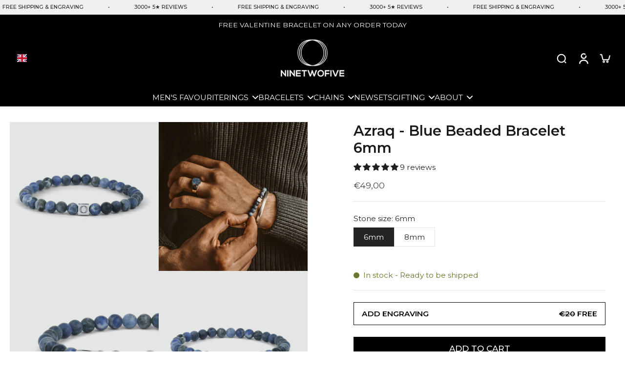

--- FILE ---
content_type: text/html; charset=utf-8
request_url: https://ninetwofive.com/products/blue-beaded-bracelet-azraq-6mm
body_size: 137253
content:
<!doctype html>
<html class="no-js  " lang="en">
  <head>
<meta charset="utf-8">
    <meta http-equiv="X-UA-Compatible" content="IE=edge">
    <meta name="viewport" content="width=device-width, initial-scale=1.0">
    <meta name="theme-color" content="">
    
      <link rel="canonical" href="https://ninetwofive.com/products/blue-beaded-bracelet-azraq-6mm">
    
<link rel="icon" type="image/png" href="//ninetwofive.com/cdn/shop/files/Favicon_NineTwoFive_Jewellery_Men.png?crop=center&height=32&v=1741090636&width=32"><link rel="preconnect" href="https://fonts.shopifycdn.com" crossorigin=""><title>
      Blue Beaded Bracelet for Men - Azraq (6mm) | NineTwoFive
</title>
    
      <meta name="description" content="This bracelet is designed for men with the beautiful colour midnight blue. Handmade from 100% sodalite stone. Stretchable and easy to wear. Discover Azraq.">
    
    <link href="//ninetwofive.com/cdn/shop/t/279/assets/theme.css?v=105015419040828828451769069937" rel="stylesheet" type="text/css" media="all">
    
    <link rel="preload" href="//ninetwofive.com/cdn/fonts/montserrat/montserrat_n4.81949fa0ac9fd2021e16436151e8eaa539321637.woff2" as="font" type="font/woff2" crossorigin="anonymous">
    
    

<meta property="og:site_name" content="NineTwoFive">
<meta property="og:url" content="https://ninetwofive.com/products/blue-beaded-bracelet-azraq-6mm">
<meta property="og:title" content="Blue Beaded Bracelet for Men - Azraq (6mm) | NineTwoFive">
<meta property="og:type" content="product">
<meta property="og:description" content="This bracelet is designed for men with the beautiful colour midnight blue. Handmade from 100% sodalite stone. Stretchable and easy to wear. Discover Azraq."><meta property="og:image" content="http://ninetwofive.com/cdn/shop/products/Azraq_6mm_Voorkant_Webshop.jpg?v=1700031400">
  <meta property="og:image:secure_url" content="https://ninetwofive.com/cdn/shop/products/Azraq_6mm_Voorkant_Webshop.jpg?v=1700031400">
  <meta property="og:image:width" content="1200">
  <meta property="og:image:height" content="1200"><meta property="og:price:amount" content="49,00">
  <meta property="og:price:currency" content="EUR"><meta name="twitter:card" content="summary_large_image">
<meta name="twitter:title" content="Blue Beaded Bracelet for Men - Azraq (6mm) | NineTwoFive">
<meta name="twitter:description" content="This bracelet is designed for men with the beautiful colour midnight blue. Handmade from 100% sodalite stone. Stretchable and easy to wear. Discover Azraq.">
<style data-shopify="">@font-face {
  font-family: Montserrat;
  font-weight: 600;
  font-style: normal;
  font-display: swap;
  src: url("//ninetwofive.com/cdn/fonts/montserrat/montserrat_n6.1326b3e84230700ef15b3a29fb520639977513e0.woff2") format("woff2"),
       url("//ninetwofive.com/cdn/fonts/montserrat/montserrat_n6.652f051080eb14192330daceed8cd53dfdc5ead9.woff") format("woff");
}

  @font-face {
  font-family: Montserrat;
  font-weight: 400;
  font-style: normal;
  font-display: swap;
  src: url("//ninetwofive.com/cdn/fonts/montserrat/montserrat_n4.81949fa0ac9fd2021e16436151e8eaa539321637.woff2") format("woff2"),
       url("//ninetwofive.com/cdn/fonts/montserrat/montserrat_n4.a6c632ca7b62da89c3594789ba828388aac693fe.woff") format("woff");
}

  @font-face {
  font-family: Montserrat;
  font-weight: 400;
  font-style: normal;
  font-display: swap;
  src: url("//ninetwofive.com/cdn/fonts/montserrat/montserrat_n4.81949fa0ac9fd2021e16436151e8eaa539321637.woff2") format("woff2"),
       url("//ninetwofive.com/cdn/fonts/montserrat/montserrat_n4.a6c632ca7b62da89c3594789ba828388aac693fe.woff") format("woff");
}

  @font-face {
  font-family: Montserrat;
  font-weight: 500;
  font-style: normal;
  font-display: swap;
  src: url("//ninetwofive.com/cdn/fonts/montserrat/montserrat_n5.07ef3781d9c78c8b93c98419da7ad4fbeebb6635.woff2") format("woff2"),
       url("//ninetwofive.com/cdn/fonts/montserrat/montserrat_n5.adf9b4bd8b0e4f55a0b203cdd84512667e0d5e4d.woff") format("woff");
}

  @font-face {
  font-family: Montserrat;
  font-weight: 700;
  font-style: normal;
  font-display: swap;
  src: url("//ninetwofive.com/cdn/fonts/montserrat/montserrat_n7.3c434e22befd5c18a6b4afadb1e3d77c128c7939.woff2") format("woff2"),
       url("//ninetwofive.com/cdn/fonts/montserrat/montserrat_n7.5d9fa6e2cae713c8fb539a9876489d86207fe957.woff") format("woff");
}


  @font-face {
  font-family: Montserrat;
  font-weight: 700;
  font-style: normal;
  font-display: swap;
  src: url("//ninetwofive.com/cdn/fonts/montserrat/montserrat_n7.3c434e22befd5c18a6b4afadb1e3d77c128c7939.woff2") format("woff2"),
       url("//ninetwofive.com/cdn/fonts/montserrat/montserrat_n7.5d9fa6e2cae713c8fb539a9876489d86207fe957.woff") format("woff");
}

  @font-face {
  font-family: Montserrat;
  font-weight: 400;
  font-style: italic;
  font-display: swap;
  src: url("//ninetwofive.com/cdn/fonts/montserrat/montserrat_i4.5a4ea298b4789e064f62a29aafc18d41f09ae59b.woff2") format("woff2"),
       url("//ninetwofive.com/cdn/fonts/montserrat/montserrat_i4.072b5869c5e0ed5b9d2021e4c2af132e16681ad2.woff") format("woff");
}

  @font-face {
  font-family: Montserrat;
  font-weight: 700;
  font-style: italic;
  font-display: swap;
  src: url("//ninetwofive.com/cdn/fonts/montserrat/montserrat_i7.a0d4a463df4f146567d871890ffb3c80408e7732.woff2") format("woff2"),
       url("//ninetwofive.com/cdn/fonts/montserrat/montserrat_i7.f6ec9f2a0681acc6f8152c40921d2a4d2e1a2c78.woff") format("woff");
}
</style><link href="//ninetwofive.com/cdn/shop/t/279/assets/theme.css?v=105015419040828828451769069937" rel="stylesheet" type="text/css" media="all">
<style data-shopify="">:root,
  *:before {
    --base-font-size: 0.9625rem;
    --font-size-medium-mobile: 0.99rem;
    --font-size-medium: 1.1rem;
    --font-size-small: 0.6875rem;
    --font-size-small-mobile: 0.61875rem;
    --font-size-normal: 0.825rem;
    --font-size-normal-mobile: 0.7425rem;
    --font-size-large: 1.375rem;
    --font-size-large-mobile: 1.2375rem;
    --heading-highlight-font-size: 100%;
    --h1-font-size: 3.825rem;
    --h2-font-size: 2.25rem;
    --h3-font-size: 1.35rem;
    --h4-font-size: 1.2375rem;
    --h5-font-size: 1.125rem;
    --h6-font-size: 1.0125rem;
    --base-font-size-mobile: 0.86625rem;
    --h1-font-size-mobile: 1.9125rem;
    --h2-font-size-mobile: 1.35rem;
    --h3-font-size-mobile: 0.945rem;
    --h4-font-size-mobile: 0.86625rem;
    --h5-font-size-mobile: 0.7875rem;
    --h6-font-size-mobile: 0.70875rem;
    --rating-star-size: 0.77rem;
    --border-radius: 0;
    --page-width: 1200px;
    --width-countdown: 8.6625rem;
    --font-menu: Montserrat, sans-serif;
    --font-menu-weight: 400;
    --font-menu-style: normal;
    --font-button: Montserrat, sans-serif;
    --font-button-weight: 500;
    --font-button-style: normal;
    --font-body-family: Montserrat, sans-serif;
    --font-body-style: normal;
    --font-body-weight: 400;
    --font-heading-family: Montserrat, sans-serif;
    --font-heading-highlight: Montserrat, sans-serif;
    --font-heading-highlight-style: normal;
    --font-heading-highlight-weight: 700;
    --font-heading-style: normal;
    --font-heading-weight: 600;
    --heading-text-tranform: none;
    --advanced-sections-spacing: 0px;
    --divider-spacing: -0;

    --colors-pulse-speech: 251, 133, 0;
    --image-treatment-overlay: 32, 32, 32;
    --image-treatment-text: 255, 255, 255;
    --colors-line-and-border: 227, 227, 227;
    --colors-line-and-border-base: 227, 227, 227;
    --colors-line-header: 255, 255, 255;
    --colors-line-footer: 82, 80, 81;
    --colors-background: 255, 255, 255;
    --colors-text: 36, 36, 36;
    --colors-heading: 25, 25, 25;
    --colors-heading-base: 25, 25, 25;
    --colors-background-secondary: 246, 246, 246;
    --colors-text-secondary: 72, 72, 72;
    --colors-heading-secondary: 66, 63, 63;
    --colors-text-link: 180, 166, 144;
    --background-color:  255, 255, 255;
    --background-color-header: 0, 0, 0;
    --colors-text-header: 255, 255, 255;
    --background-color-footer: 0, 0, 0;
    --colors-text-footer: 255, 255, 255;
    --colors-heading-footer: 255, 255, 255;
    --colors-text-link-footer: 255, 255, 255;
    --color-error: 169, 0, 0;
    --color-success: 104, 102, 72;
    --colors-price: 66, 63, 63;
    --colors-price-sale: 169, 0, 0;
    --colors-button-text: 255, 255, 255;
    --colors-button: 0, 0, 0;
    --colors-button-text-hover: 0, 0, 0;
    --colors-secondary-button: 0, 0, 0;
    --colors-button-hover: rgb(180, 166, 144);
    --colors-cart: 227, 227, 227;
    --colors-cart-text: 0, 0, 0;
    --colors-icon-rating: 180, 166, 144;
    --colors-transition-arrows: 36, 36, 36;
    --color-highlight: #b4a690;
    --background-pagination-slideshow: 32, 32, 32;
    --text-color-pagination-slideshow: 255, 255, 255;
    
      --background-secondary-button: 255, 255, 255;
      --colors-line-secondary-button: 255, 255, 255;
    
    
    
      --height-parallax: 100%;
    
    
      --image-zoom: 1.05;
    
    --card-product-bg: #e3e6e6;
    --card-product-padding: 18px;
    --card-product-padding-mobile: 10px;
    --card-product-alignment: left;
    
    --width-scrollbar: 0;
    --card-product-ratio: 0.0%;
    --card-product-img-position:  inherit;
    --card-product-img-height:  auto;
    --card-product-img-zoom:  scale(1.1);
    --height-header: 0px;
    --transition-card-loading: 600ms;
    --transition-card-image-hover: 500ms;
    --transition-slideshow: 600ms;
    --transition-image-hover: 600ms;
  }
  .dark,
  .dark *:before {
    --image-treatment-overlay: 32, 32, 32;
    --image-treatment-text: 255, 255, 255;
    --colors-line-and-border: 94, 94, 94;
    --colors-line-and-border-base: 94, 94, 94;
    --colors-line-header: 94, 94, 94;
    --colors-line-footer: 82, 80, 81;
    --colors-background: 32, 32, 32;
    --colors-text: 137, 137, 137;
    --colors-heading: 255, 255, 255;
    --colors-heading-base: 255, 255, 255;
    --background-color: 32, 32, 32;
    --colors-text-link: 13, 60, 207;
    --color-error: 255, 88, 88;
    --color-success: 66, 162, 70;
    --background-color-header: 32, 32, 32;
    --colors-text-header: 137, 137, 137;
    --background-color-footer: 41, 41, 41;
    --colors-text-footer: 137, 137, 137;
    --colors-heading-footer: 255, 255, 255;
    --colors-text-link-footer: 107, 112, 80;
    --colors-price: 195, 195, 195;
    --colors-price-sale: 255, 88, 88;
    --colors-button-text: 255, 255, 255;
    --colors-button: 107, 112, 80;
    --colors-button-text-hover: 36, 36, 36;
    --colors-secondary-button: 255, 255, 255;
    --colors-button-hover: rgb(255, 255, 255);
    --colors-cart: 107, 112, 80;
    --colors-cart-text: 255, 255, 255;
    --colors-background-secondary: 58, 58, 58;
    --colors-text-secondary: 255, 255, 255;
    --colors-heading-secondary: 255, 255, 255;
    --colors-icon-rating: 200, 184, 159;
    --colors-pulse-speech: 251, 133, 0;
    --colors-transition-arrows: 36, 36, 36;
    --color-highlight: #000000;
    
      --background-secondary-button: transparent;
      --colors-line-secondary-button: 255, 255, 255;
    
    --card-product-bg: rgba(0,0,0,0);
  }
  shopify-accelerated-checkout {
    --shopify-accelerated-checkout-button-border-radius: 0;
  }
  shopify-accelerated-checkout-cart {
    --shopify-accelerated-checkout-button-border-radius: 0;
    --shopify-accelerated-checkout-inline-alignment: end;
    --shopify-accelerated-checkout-button-block-size: 48px;
    --shopify-accelerated-checkout-button-inline-size: 48px;
  }
  
    [role="button"],
    [type="button"],
    .button {
      color: rgb(var(--colors-button-text));
    }
    button.button-solid,
    .button.button-solid {
      border: none;
      background-color: rgba(var(--colors-button));
    }
    button.button-disable-effect,
    .button.button-disable-effect,
    .payment-button .shopify-payment-button__button--unbranded {
      color: rgb(var(--colors-button-text));
      background-color: rgba(var(--colors-button));
    }
    .button-action {
      border: none;
      color: rgb(var(--colors-button-text));
      background-color: rgba(var(--colors-button));
    }
  
  [role="button"],
  [type="button"],
  .button {
    direction: ltr;
  }
  .header, .header *::before {
    --colors-text: var(--colors-text-header);
    --colors-heading: var(--colors-text-header);
    --colors-price: var(--colors-text-header);
    --colors-line-and-border: var(--colors-line-header);
  }
  #sticky-header-content .divider {
    --colors-line-and-border: var(--colors-line-header);
  }
  .paginate-slide-image {
    background: rgba(var(--background-pagination-slideshow));
    color: rgba(var(--text-color-pagination-slideshow));
  }

  @media (min-width: 1024px) {
    .paginate-slide-image {
      color: rgba(var(--text-color-pagination-slideshow));
    }
    .paginate-slide-image:hover {
      color: rgba(var(--text-color-pagination-slideshow));
    }
  }

  .section-quick-links,
  .section-quick-links *::before,
  .section-footer,
  .section-footer *::before {
    --colors-text: var(--colors-text-footer);
    --colors-heading: var(--colors-heading-footer);
    --colors-text-link: var(--colors-text-link-footer);
    --colors-line-and-border: var(--colors-line-footer);
  }
  .sticky-header {
    --font-body-weight: 700;
  }

  .scrollbar-horizontal {
    position: relative;
    -ms-overflow-style: none;
  }
  .scrollbar-horizontal::-webkit-scrollbar-track {
    background-color: #ececec;
  }
  .scrollbar-horizontal::-webkit-scrollbar {
    height: 3px;
  }

  .scrollbar-horizontal::-webkit-scrollbar-track {
    -webkit-box-shadow: inset 0 0 0px rgba(0, 0, 0, 0);
  }

  .scrollbar-horizontal::-webkit-scrollbar-thumb {
    visibility: visible;
    background-color: #747474;
  }

  .scrollbar-horizontal::-webkit-scrollbar-thumb:hover {
    background-color: #747474;
  }
  body.scrollbar-body::-webkit-scrollbar{
    width: 3px;
  }
  .scrollbar-body::-webkit-scrollbar-track{
    background: #ececec;
  }
  .scrollbar-horizontal {
    position: relative;
    -ms-overflow-style: none;
  }
  .scrollbar-horizontal::-webkit-scrollbar-track {
    background-color: #ececec;
  }
  .scrollbar-horizontal::-webkit-scrollbar {
    height: 3px;
  }

  .scrollbar-horizontal::-webkit-scrollbar-track {
    -webkit-box-shadow: inset 0 0 0px rgba(0, 0, 0, 0);
  }

  .scrollbar-horizontal::-webkit-scrollbar-thumb {
    visibility: visible;
    background-color: #747474;
  }

  .scrollbar-horizontal::-webkit-scrollbar-thumb:hover {
    background-color: #747474;
  }
  .scrollbar-body::-webkit-scrollbar{
    width: 3px;
  }
  .scrollbar-body::-webkit-scrollbar-track{
    background: #ececec;
  }
  .scrollbar-body.scrollbar-visible:active::-webkit-scrollbar-thumb,
  .scrollbar-body.scrollbar-visible:focus::-webkit-scrollbar-thumb,
  .scrollbar-body.scrollbar-visible:hover::-webkit-scrollbar-thumb {
    background: #747474;
    visibility: visible;
  }
  .scrollbar-body.scrollbar-visible::-webkit-scrollbar-track{
    background: transparent;
  }
  .scrollbar-body.scrollbar-visible::-webkit-scrollbar-thumb{
    background: transparent;
    visibility: visible;
  }
  .scrollbar-body::-webkit-scrollbar-thumb{
    background: #747474;
  }
  .animate-scroll-banner {
    animation: scrollX var(--duration, 10s) linear infinite var(--play-state, running) var(--direction);
  }
  .padding-scrollbar, .padding-scrollbar-header {
    padding-right: min(var(--width-scrollbar), 20px);
  }
  .rtl .padding-scrollbar-header {
    padding-left: min(var(--width-scrollbar), 20px);
    padding-right: 0;
  }
  
    .button.button-outline:not(.not-icon),
    .button.button-solid:not(.not-icon) {
      display: inline-flex;
      align-items: center;
      justify-content: center;
      padding-left: 1rem;
      padding-right: 1rem;
    }
    .card-product .button.button-outline:not(.not-icon), 
    .card-product .button.button-solid:not(.not-icon) {
      display: none;
    }
    .card-product .bottom_atc .button.button-outline:not(.not-icon), 
    .card-product .bottom_atc .button.button-solid:not(.not-icon) {
      display: inline-flex;
      align-items: center;
      justify-content: center;
      padding-left: 1rem;
      padding-right: 1rem;
    }
    @media(min-width: 1024px) {
      .card-product .button.button-outline:not(.not-icon), 
      .card-product .button.button-solid:not(.not-icon) {
        display: inline-flex;
        align-items: center;
        justify-content: center;
        padding-left: 1rem;
        padding-right: 1rem;
      }
    }
    .button-solid .button-icon,
    .button-solid .button-text {
      transition-timing-function: cubic-bezier(0,.71,.4,1);
    }
    .button-solid .button-icon {
      transition: opacity .25s,transform .5s;
    }
    .button-solid .button-text {
      transition: transform .5s;
      transform: translateX(10px);
    }
    .button-solid:hover .button-text {
      opacity: 1;
      transform: translateX(0px);
    }
    .button-solid:hover .button-icon {
      opacity: 1;
      transform: translateX(5px);
    }
  
  
  .des-block iframe {
    width: 100%;
    height: 100%;
  }
  .toggle-compare  + label span:first-child,
  .toggle-compare:checked + label span:last-child {
    display: block
  }
  .toggle-compare  + label span:last-child,
  .toggle-compare:checked + label span:first-child {
    display: none;
  }
  .card-product:not(.recommendations) {background: rgb(227, 230, 230);}
  .dark .card-product:not(.recommendations) {background: transparent;}
  .card-product:not(.recommendations) .card-info,
  .card-product:not(.recommendations) .x-variants-data {
    padding-left: 10px;
    padding-right: 10px;
  }
  .card-product:not(.recommendations) .card-info .x-variants-data
  {
    padding-left: 0;
    padding-right: 0;
  }
  .card-product-slideshow {background: rgb(227, 230, 230);
    }
  .dark .card-product-slideshow {
      background: #3a3a3a;}
  button[class*='shopify-payment-button__more-options'] {
    color: rgba(var(--colors-text));
  }
  .group-discount:before,.group-discount:after {
    background-color: rgba(var(--colors-price-sale), 5%);
    content: "";
    position: absolute;
    right: 100%;
    height: 100%;
    top: 0;
    width: 1.25rem;
  }
  .shipping_insurance.group-discount:before,.shipping_insurance.group-discount:after {
    background-color: rgb(var(--colors-background-secondary));
  }
  .group-discount:after {
    left: 100%;
    right: auto;
  }
  @media (min-width: 768px){
    .list-layout .card-product:not(.recommendations) {
      padding-bottom: 0;
    }
    .list-layout .card-product:not(.recommendations) .card-info,
    .list-layout .card-product:not(.recommendations) .x-variants-data{
      padding-left: 0;
      padding-right: 0;
    }
    shopify-accelerated-checkout-cart {
    --shopify-accelerated-checkout-button-block-size: 46px;
    --shopify-accelerated-checkout-button-inline-size: 46px;
  }
  }
  @media (min-width: 1024px){
    .group-discount:before,.group-discount:after {
       width: 0;
    }
    .payment-button .shopify-payment-button__button--unbranded {
      color: rgb(var(--colors-button-text));
      background: rgba(var(--colors-button));
    }
    .card-product:not(.recommendations) .card-info,
    .card-product:not(.recommendations) .x-variants-data {
      padding-left: 18px;
      padding-right: 18px;
    }
    [role="button"],
    [type="button"],
    .button {
      color: rgba(var(--colors-button-text));
    }
    button.button-solid,
    .button.button-solid {
      border: none;
      box-shadow: none;
      color: rgb(var(--colors-button-text));
      background-color: rgba(var(--colors-button));
      overflow: hidden;
      background-origin: border-box;
    }
    button.button-solid:hover,
    .button.button-solid:hover {
      
        transition-duration: 0.2s;
      
      transition-property: background-color;
      background-color: var(--colors-button-hover);
      color: rgba(var(--colors-button-text-hover));
      background-origin: border-box;
    }
    .button-action {
      border: none;
      color: rgba(var(--colors-button-text-hover));
      background-color: var(--colors-button-hover);
    }
    button.button-disable-effect,
    .button.button-disable-effect {
      color: rgb(var(--colors-button-text));
      background-color: rgba(var(--colors-button));
    }
    button.button-disable-effect:hover,
    .button.button-disable-effect:hover {
      color: rgba(var(--colors-button-text-hover));
      background-color: var(--colors-button-hover);
    }
    
    
  }
  .inventory-low-stock-status {
    
      --stock-color: rgba(191, 18, 42);
    
      color: var(--stock-color);
    }
  .dark .inventory-low-stock-status {
    
      --stock-color: rgba(191, 18, 42);
    
  }
  .inventory-in-stock-status {
    
      --stock-color: rgba(107, 118, 45);
    
      color: var(--stock-color);
  }
  .dark .inventory-in-stock-status {
    
      --stock-color: rgba(133, 143, 77);
    
  }
  .inventory-out-of-stock-status {
    
      --stock-color: rgba(118, 116, 116);
    
      color: var(--stock-color);
  }
  .dark .inventory-out-of-stock-status {
    
      --stock-color: rgba(134, 127, 127);
    
  }
  .inventory-status {
    background-color: var(--stock-color);
  }
  .card-testimonial {background: #e3e6e6;
    }
  .dark .card-testimonial {
      background: #3a3a3a;}div[data-block-handle="featured_carousel"] {
      width: 100%;
      direction: ltr;
    }/* App Shopify Subscription */
  .shopify_subscriptions_app_policy a {
    position: relative;
    margin-top: .5rem;
    margin-bottom: .5rem;
    color: rgba(var(--colors-text-link)) !important;
    text-decoration-thickness: 1px;
    background: linear-gradient(to right, rgba(0, 0, 0, 0), rgba(0, 0, 0, 0)), linear-gradient(to right, rgba(var(--colors-text-link), 1), rgba(var(--colors-text-link), 1), rgba(var(--colors-text-link), 1));
    background-size: 100% 0.1em, 0 0.1em;
    background-position: 100% 100%,100% 100%;
    background-repeat: no-repeat;
    transition: background-size 250ms;
  }
  .shopify_subscriptions_app_policy:after {
    clear: both;
    content: var(--tw-content);
    display: block;
  }
  @media (min-width: 1024px) {
    .shopify_subscriptions_app_policy a:hover {
      background-size: 0 .1em, 100% .1em;
      background-position: 100% 100%, 0% 100%;
    }
  }

  /* Recurpay Subscription App */
  #recurpay-account-widget {
    margin-top: 1rem;
  }
  .rtl .recurpay__widget .recurpay__group_frequency .recurpay__frequency_label_title {
    padding-right: 10px;
    right: 0.25rem;
  }
  .rtl .recurpay__widget .recurpay__group_title {
    text-align: right;
    margin-right: 0;
    margin-left: 0.5em;
  }
  .rtl .recurpay__widget .recurpay__group_subtitle {
    text-align: right;
  }
  .rtl .recurpay__widget .recurpay__description {
    text-align: right;
  }
  .rtl .recurpay__widget .recurpay__radio_group {
    margin-right: 0;
    margin-left: 10px;
  }
  .rtl .recurpay__widget .recurpay__offer_saving_message {
    padding-right: 10px;
    padding-left: 0;
  }
  .rtl .recurpay__widget .recurpay__offer_wrapper svg {
    margin-right: 0;
    margin-left: 10px;
  }
  .rtl .recurpay__widget .recurpay__group_frequency .recurpay__frequency_label_title:before {
    left: 0.5em;
    margin-right: -50%;
    right: auto;
    margin-left: 0
  }
  .rtl .recurpay__widget .recurpay__group_frequency .recurpay__frequency_label_title:after {
    right: 0.5em;
    left: auto;
    margin-left: 0;
  }
  .rtl .upgrade-subscription-cart .upgrade-icon-wrapper {
    text-align: right;
  }

  /* Seal Subscriptions */
  .sls-widget-branding {
    z-index: 20 !important;
  }
  .card .sealsubs-target-element, .card-product-fbt .sealsubs-target-element {
    display: none !important;
  }
  .seal-portal-link a {
    position: relative;
    margin-top: .5rem;
    margin-bottom: .5rem;
    color: rgba(var(--colors-text-link)) !important;
    text-decoration-thickness: 1px;
    background: linear-gradient(to right, rgba(0, 0, 0, 0), rgba(0, 0, 0, 0)), linear-gradient(to right, rgba(var(--colors-text-link), 1), rgba(var(--colors-text-link), 1), rgba(var(--colors-text-link), 1));
    background-size: 100% 0.1em, 0 0.1em;
    background-position: 100% 100%,100% 100%;
    background-repeat: no-repeat;
    transition: background-size 250ms;
  }
  .seal-portal-link:after {
    clear: both;
    content: var(--tw-content);
    display: block;
  }
  @media (min-width: 1024px) {
    .seal-portal-link a:hover {
      background-size: 0 .1em, 100% .1em;
      background-position: 100% 100%, 0% 100%;
    }
  }
  .rtl .sealsubs-container {
    text-align: right;
  }
  .x-card-title {
    font-size: 0.9rem;
    font-family: var(--font-heading-family);
    font-weight: var(--font-heading-weight);
  }
  .x-card-price {
    font-size: 0.9rem;
    font-family: var(--font-body-family);
    font-weight: var(--font-body-weight);
  }
  @media (min-width: 768px) {
    .x-card-title {
      font-size: 1.0rem;
    }
    .x-card-price {
      font-size: 1.0rem;
    }
  }
  .back{
    position: absolute;
    top: 50%;
    left: 50%;
    white-space: nowrap;
    opacity: 0;
    transform: translate(-50%, -50%) translateY(100%) translateZ(0);
    transition-behavior: normal, normal;
    transition-duration: 0.6s, 0.6s;
    transition-timing-function: cubic-bezier(0.165, 0.84, 0.44, 1), cubic-bezier(0.165, 0.84, 0.44, 1);
    transition-delay: 0s, 0s;
    transition-property: transform, opacity;
  }
  .front{
    transform: translateZ(0);
    transition-behavior: normal, normal;
    transition-duration: 0.6s, 0.6s;
    transition-timing-function: cubic-bezier(0.165, 0.84, 0.44, 1), cubic-bezier(0.165, 0.84, 0.44, 1);
    transition-delay: 0s, 0s;
    transition-property: transform, opacity;
    border-bottom: 1px solid transparent;
  }
  .flip-container:hover .front{
    opacity: 0;
    transform: translateY(-100%) translateZ(0);
  }
  .flip-container:hover .back{
    opacity: 1;
    transform: translate(-50%, -50%) translateY(0%) translateZ(0);
    border-bottom: 1px solid rgba(var(--colors-text-link));
  }
  .dbtap-overlay{
    display: none
  }
  @media (max-width: 1024px) and (pointer: coarse) and (hover: none) {
    .dbtap-overlay{
      display: block
    }
  }</style>
    
    <script>window.performance && window.performance.mark && window.performance.mark('shopify.content_for_header.start');</script><meta name="google-site-verification" content="-Csn0A5Q-qMwY_B7GPFD-YNL_tQys8ThHQuhwANPmiM">
<meta name="google-site-verification" content="VLQnKcW7QDEJFAIApZ1_VB88vNRU_cukg4QXHOST_Hc">
<meta id="shopify-digital-wallet" name="shopify-digital-wallet" content="/19707428926/digital_wallets/dialog">
<meta name="shopify-checkout-api-token" content="e460785bfb4d41273a9a71ec449969df">
<meta id="in-context-paypal-metadata" data-shop-id="19707428926" data-venmo-supported="false" data-environment="production" data-locale="en_US" data-paypal-v4="true" data-currency="EUR">
<link rel="alternate" hreflang="x-default" href="https://ninetwofive.com/products/blue-beaded-bracelet-azraq-6mm">


<link rel="alternate" type="application/json+oembed" href="https://ninetwofive.com/products/blue-beaded-bracelet-azraq-6mm.oembed">
<script async="async" src="/checkouts/internal/preloads.js?locale=en-NL"></script>
<link rel="preconnect" href="https://shop.app" crossorigin="anonymous">
<script async="async" src="https://shop.app/checkouts/internal/preloads.js?locale=en-NL&shop_id=19707428926" crossorigin="anonymous"></script>
<script id="apple-pay-shop-capabilities" type="application/json">{"shopId":19707428926,"countryCode":"NL","currencyCode":"EUR","merchantCapabilities":["supports3DS"],"merchantId":"gid:\/\/shopify\/Shop\/19707428926","merchantName":"NineTwoFive","requiredBillingContactFields":["postalAddress","email"],"requiredShippingContactFields":["postalAddress","email"],"shippingType":"shipping","supportedNetworks":["visa","maestro","masterCard","amex"],"total":{"type":"pending","label":"NineTwoFive","amount":"1.00"},"shopifyPaymentsEnabled":true,"supportsSubscriptions":true}</script>
<script id="shopify-features" type="application/json">{"accessToken":"e460785bfb4d41273a9a71ec449969df","betas":["rich-media-storefront-analytics"],"domain":"ninetwofive.com","predictiveSearch":true,"shopId":19707428926,"locale":"en"}</script>
<script>var Shopify = Shopify || {};
Shopify.shop = "ninetwofive-nl.myshopify.com";
Shopify.locale = "en";
Shopify.currency = {"active":"EUR","rate":"1.0"};
Shopify.country = "NL";
Shopify.theme = {"name":"Valentine 2026","id":181952414024,"schema_name":"Eurus","schema_version":"9.2.0","theme_store_id":2048,"role":"main"};
Shopify.theme.handle = "null";
Shopify.theme.style = {"id":null,"handle":null};
Shopify.cdnHost = "ninetwofive.com/cdn";
Shopify.routes = Shopify.routes || {};
Shopify.routes.root = "/";</script>
<script type="module">!function(o){(o.Shopify=o.Shopify||{}).modules=!0}(window);</script>
<script>!function(o){function n(){var o=[];function n(){o.push(Array.prototype.slice.apply(arguments))}return n.q=o,n}var t=o.Shopify=o.Shopify||{};t.loadFeatures=n(),t.autoloadFeatures=n()}(window);</script>
<script>
  window.ShopifyPay = window.ShopifyPay || {};
  window.ShopifyPay.apiHost = "shop.app\/pay";
  window.ShopifyPay.redirectState = null;
</script>
<script id="shop-js-analytics" type="application/json">{"pageType":"product"}</script>
<script defer="defer" async="" type="module" src="//ninetwofive.com/cdn/shopifycloud/shop-js/modules/v2/client.init-shop-cart-sync_BN7fPSNr.en.esm.js"></script>
<script defer="defer" async="" type="module" src="//ninetwofive.com/cdn/shopifycloud/shop-js/modules/v2/chunk.common_Cbph3Kss.esm.js"></script>
<script defer="defer" async="" type="module" src="//ninetwofive.com/cdn/shopifycloud/shop-js/modules/v2/chunk.modal_DKumMAJ1.esm.js"></script>
<script type="module">
  await import("//ninetwofive.com/cdn/shopifycloud/shop-js/modules/v2/client.init-shop-cart-sync_BN7fPSNr.en.esm.js");
await import("//ninetwofive.com/cdn/shopifycloud/shop-js/modules/v2/chunk.common_Cbph3Kss.esm.js");
await import("//ninetwofive.com/cdn/shopifycloud/shop-js/modules/v2/chunk.modal_DKumMAJ1.esm.js");

  window.Shopify.SignInWithShop?.initShopCartSync?.({"fedCMEnabled":true,"windoidEnabled":true});

</script>
<script>
  window.Shopify = window.Shopify || {};
  if (!window.Shopify.featureAssets) window.Shopify.featureAssets = {};
  window.Shopify.featureAssets['shop-js'] = {"shop-cart-sync":["modules/v2/client.shop-cart-sync_CJVUk8Jm.en.esm.js","modules/v2/chunk.common_Cbph3Kss.esm.js","modules/v2/chunk.modal_DKumMAJ1.esm.js"],"init-fed-cm":["modules/v2/client.init-fed-cm_7Fvt41F4.en.esm.js","modules/v2/chunk.common_Cbph3Kss.esm.js","modules/v2/chunk.modal_DKumMAJ1.esm.js"],"init-shop-email-lookup-coordinator":["modules/v2/client.init-shop-email-lookup-coordinator_Cc088_bR.en.esm.js","modules/v2/chunk.common_Cbph3Kss.esm.js","modules/v2/chunk.modal_DKumMAJ1.esm.js"],"init-windoid":["modules/v2/client.init-windoid_hPopwJRj.en.esm.js","modules/v2/chunk.common_Cbph3Kss.esm.js","modules/v2/chunk.modal_DKumMAJ1.esm.js"],"shop-button":["modules/v2/client.shop-button_B0jaPSNF.en.esm.js","modules/v2/chunk.common_Cbph3Kss.esm.js","modules/v2/chunk.modal_DKumMAJ1.esm.js"],"shop-cash-offers":["modules/v2/client.shop-cash-offers_DPIskqss.en.esm.js","modules/v2/chunk.common_Cbph3Kss.esm.js","modules/v2/chunk.modal_DKumMAJ1.esm.js"],"shop-toast-manager":["modules/v2/client.shop-toast-manager_CK7RT69O.en.esm.js","modules/v2/chunk.common_Cbph3Kss.esm.js","modules/v2/chunk.modal_DKumMAJ1.esm.js"],"init-shop-cart-sync":["modules/v2/client.init-shop-cart-sync_BN7fPSNr.en.esm.js","modules/v2/chunk.common_Cbph3Kss.esm.js","modules/v2/chunk.modal_DKumMAJ1.esm.js"],"init-customer-accounts-sign-up":["modules/v2/client.init-customer-accounts-sign-up_CfPf4CXf.en.esm.js","modules/v2/client.shop-login-button_DeIztwXF.en.esm.js","modules/v2/chunk.common_Cbph3Kss.esm.js","modules/v2/chunk.modal_DKumMAJ1.esm.js"],"pay-button":["modules/v2/client.pay-button_CgIwFSYN.en.esm.js","modules/v2/chunk.common_Cbph3Kss.esm.js","modules/v2/chunk.modal_DKumMAJ1.esm.js"],"init-customer-accounts":["modules/v2/client.init-customer-accounts_DQ3x16JI.en.esm.js","modules/v2/client.shop-login-button_DeIztwXF.en.esm.js","modules/v2/chunk.common_Cbph3Kss.esm.js","modules/v2/chunk.modal_DKumMAJ1.esm.js"],"avatar":["modules/v2/client.avatar_BTnouDA3.en.esm.js"],"init-shop-for-new-customer-accounts":["modules/v2/client.init-shop-for-new-customer-accounts_CsZy_esa.en.esm.js","modules/v2/client.shop-login-button_DeIztwXF.en.esm.js","modules/v2/chunk.common_Cbph3Kss.esm.js","modules/v2/chunk.modal_DKumMAJ1.esm.js"],"shop-follow-button":["modules/v2/client.shop-follow-button_BRMJjgGd.en.esm.js","modules/v2/chunk.common_Cbph3Kss.esm.js","modules/v2/chunk.modal_DKumMAJ1.esm.js"],"checkout-modal":["modules/v2/client.checkout-modal_B9Drz_yf.en.esm.js","modules/v2/chunk.common_Cbph3Kss.esm.js","modules/v2/chunk.modal_DKumMAJ1.esm.js"],"shop-login-button":["modules/v2/client.shop-login-button_DeIztwXF.en.esm.js","modules/v2/chunk.common_Cbph3Kss.esm.js","modules/v2/chunk.modal_DKumMAJ1.esm.js"],"lead-capture":["modules/v2/client.lead-capture_DXYzFM3R.en.esm.js","modules/v2/chunk.common_Cbph3Kss.esm.js","modules/v2/chunk.modal_DKumMAJ1.esm.js"],"shop-login":["modules/v2/client.shop-login_CA5pJqmO.en.esm.js","modules/v2/chunk.common_Cbph3Kss.esm.js","modules/v2/chunk.modal_DKumMAJ1.esm.js"],"payment-terms":["modules/v2/client.payment-terms_BxzfvcZJ.en.esm.js","modules/v2/chunk.common_Cbph3Kss.esm.js","modules/v2/chunk.modal_DKumMAJ1.esm.js"]};
</script>
<script>(function() {
  var isLoaded = false;
  function asyncLoad() {
    if (isLoaded) return;
    isLoaded = true;
    var urls = ["https:\/\/connector-app.dhlparcel.nl\/scripts\/shopify.js?shop=ninetwofive-nl.myshopify.com","https:\/\/cdn.weglot.com\/weglot_script_tag.js?shop=ninetwofive-nl.myshopify.com","https:\/\/pixee.gropulse.com\/js\/active.js?shop=ninetwofive-nl.myshopify.com","https:\/\/static.returngo.ai\/master.returngo.ai\/returngo.min.js?shop=ninetwofive-nl.myshopify.com","https:\/\/cdn.shopify.com\/s\/files\/1\/0597\/3783\/3627\/files\/tptinstall.min.js?v=1718591634\u0026t=tapita-seo-script-tags\u0026shop=ninetwofive-nl.myshopify.com","\/\/cdn.shopify.com\/proxy\/715808bf7a4ef04e2fa73c78b1facbe354a6c2d2e4355e19fbaddf59e8addaa7\/cdn.bogos.io\/script_tag\/secomapp.scripttag.js?shop=ninetwofive-nl.myshopify.com\u0026sp-cache-control=cHVibGljLCBtYXgtYWdlPTkwMA"];
    for (var i = 0; i < urls.length; i++) {
      var s = document.createElement('script');
      s.type = 'text/javascript';
      s.async = true;
      s.src = urls[i];
      var x = document.getElementsByTagName('script')[0];
      x.parentNode.insertBefore(s, x);
    }
  };
  if(window.attachEvent) {
    window.attachEvent('onload', asyncLoad);
  } else {
    window.addEventListener('load', asyncLoad, false);
  }
})();</script>
<script id="__st">var __st={"a":19707428926,"offset":3600,"reqid":"929776cc-732d-4199-aa0d-b929c8a8516e-1770112008","pageurl":"ninetwofive.com\/products\/blue-beaded-bracelet-azraq-6mm","u":"c3b4d2294ef0","p":"product","rtyp":"product","rid":7055318843581};</script>
<script>window.ShopifyPaypalV4VisibilityTracking = true;</script>
<script id="captcha-bootstrap">!function(){'use strict';const t='contact',e='account',n='new_comment',o=[[t,t],['blogs',n],['comments',n],[t,'customer']],c=[[e,'customer_login'],[e,'guest_login'],[e,'recover_customer_password'],[e,'create_customer']],r=t=>t.map((([t,e])=>`form[action*='/${t}']:not([data-nocaptcha='true']) input[name='form_type'][value='${e}']`)).join(','),a=t=>()=>t?[...document.querySelectorAll(t)].map((t=>t.form)):[];function s(){const t=[...o],e=r(t);return a(e)}const i='password',u='form_key',d=['recaptcha-v3-token','g-recaptcha-response','h-captcha-response',i],f=()=>{try{return window.sessionStorage}catch{return}},m='__shopify_v',_=t=>t.elements[u];function p(t,e,n=!1){try{const o=window.sessionStorage,c=JSON.parse(o.getItem(e)),{data:r}=function(t){const{data:e,action:n}=t;return t[m]||n?{data:e,action:n}:{data:t,action:n}}(c);for(const[e,n]of Object.entries(r))t.elements[e]&&(t.elements[e].value=n);n&&o.removeItem(e)}catch(o){console.error('form repopulation failed',{error:o})}}const l='form_type',E='cptcha';function T(t){t.dataset[E]=!0}const w=window,h=w.document,L='Shopify',v='ce_forms',y='captcha';let A=!1;((t,e)=>{const n=(g='f06e6c50-85a8-45c8-87d0-21a2b65856fe',I='https://cdn.shopify.com/shopifycloud/storefront-forms-hcaptcha/ce_storefront_forms_captcha_hcaptcha.v1.5.2.iife.js',D={infoText:'Protected by hCaptcha',privacyText:'Privacy',termsText:'Terms'},(t,e,n)=>{const o=w[L][v],c=o.bindForm;if(c)return c(t,g,e,D).then(n);var r;o.q.push([[t,g,e,D],n]),r=I,A||(h.body.append(Object.assign(h.createElement('script'),{id:'captcha-provider',async:!0,src:r})),A=!0)});var g,I,D;w[L]=w[L]||{},w[L][v]=w[L][v]||{},w[L][v].q=[],w[L][y]=w[L][y]||{},w[L][y].protect=function(t,e){n(t,void 0,e),T(t)},Object.freeze(w[L][y]),function(t,e,n,w,h,L){const[v,y,A,g]=function(t,e,n){const i=e?o:[],u=t?c:[],d=[...i,...u],f=r(d),m=r(i),_=r(d.filter((([t,e])=>n.includes(e))));return[a(f),a(m),a(_),s()]}(w,h,L),I=t=>{const e=t.target;return e instanceof HTMLFormElement?e:e&&e.form},D=t=>v().includes(t);t.addEventListener('submit',(t=>{const e=I(t);if(!e)return;const n=D(e)&&!e.dataset.hcaptchaBound&&!e.dataset.recaptchaBound,o=_(e),c=g().includes(e)&&(!o||!o.value);(n||c)&&t.preventDefault(),c&&!n&&(function(t){try{if(!f())return;!function(t){const e=f();if(!e)return;const n=_(t);if(!n)return;const o=n.value;o&&e.removeItem(o)}(t);const e=Array.from(Array(32),(()=>Math.random().toString(36)[2])).join('');!function(t,e){_(t)||t.append(Object.assign(document.createElement('input'),{type:'hidden',name:u})),t.elements[u].value=e}(t,e),function(t,e){const n=f();if(!n)return;const o=[...t.querySelectorAll(`input[type='${i}']`)].map((({name:t})=>t)),c=[...d,...o],r={};for(const[a,s]of new FormData(t).entries())c.includes(a)||(r[a]=s);n.setItem(e,JSON.stringify({[m]:1,action:t.action,data:r}))}(t,e)}catch(e){console.error('failed to persist form',e)}}(e),e.submit())}));const S=(t,e)=>{t&&!t.dataset[E]&&(n(t,e.some((e=>e===t))),T(t))};for(const o of['focusin','change'])t.addEventListener(o,(t=>{const e=I(t);D(e)&&S(e,y())}));const B=e.get('form_key'),M=e.get(l),P=B&&M;t.addEventListener('DOMContentLoaded',(()=>{const t=y();if(P)for(const e of t)e.elements[l].value===M&&p(e,B);[...new Set([...A(),...v().filter((t=>'true'===t.dataset.shopifyCaptcha))])].forEach((e=>S(e,t)))}))}(h,new URLSearchParams(w.location.search),n,t,e,['guest_login'])})(!0,!0)}();</script>
<script integrity="sha256-4kQ18oKyAcykRKYeNunJcIwy7WH5gtpwJnB7kiuLZ1E=" data-source-attribution="shopify.loadfeatures" defer="defer" src="//ninetwofive.com/cdn/shopifycloud/storefront/assets/storefront/load_feature-a0a9edcb.js" crossorigin="anonymous"></script>
<script crossorigin="anonymous" defer="defer" src="//ninetwofive.com/cdn/shopifycloud/storefront/assets/shopify_pay/storefront-65b4c6d7.js?v=20250812"></script>
<script data-source-attribution="shopify.dynamic_checkout.dynamic.init">var Shopify=Shopify||{};Shopify.PaymentButton=Shopify.PaymentButton||{isStorefrontPortableWallets:!0,init:function(){window.Shopify.PaymentButton.init=function(){};var t=document.createElement("script");t.src="https://ninetwofive.com/cdn/shopifycloud/portable-wallets/latest/portable-wallets.en.js",t.type="module",document.head.appendChild(t)}};
</script>
<script data-source-attribution="shopify.dynamic_checkout.buyer_consent">
  function portableWalletsHideBuyerConsent(e){var t=document.getElementById("shopify-buyer-consent"),n=document.getElementById("shopify-subscription-policy-button");t&&n&&(t.classList.add("hidden"),t.setAttribute("aria-hidden","true"),n.removeEventListener("click",e))}function portableWalletsShowBuyerConsent(e){var t=document.getElementById("shopify-buyer-consent"),n=document.getElementById("shopify-subscription-policy-button");t&&n&&(t.classList.remove("hidden"),t.removeAttribute("aria-hidden"),n.addEventListener("click",e))}window.Shopify?.PaymentButton&&(window.Shopify.PaymentButton.hideBuyerConsent=portableWalletsHideBuyerConsent,window.Shopify.PaymentButton.showBuyerConsent=portableWalletsShowBuyerConsent);
</script>
<script data-source-attribution="shopify.dynamic_checkout.cart.bootstrap">document.addEventListener("DOMContentLoaded",(function(){function t(){return document.querySelector("shopify-accelerated-checkout-cart, shopify-accelerated-checkout")}if(t())Shopify.PaymentButton.init();else{new MutationObserver((function(e,n){t()&&(Shopify.PaymentButton.init(),n.disconnect())})).observe(document.body,{childList:!0,subtree:!0})}}));
</script>
<link id="shopify-accelerated-checkout-styles" rel="stylesheet" media="screen" href="https://ninetwofive.com/cdn/shopifycloud/portable-wallets/latest/accelerated-checkout-backwards-compat.css" crossorigin="anonymous">
<style id="shopify-accelerated-checkout-cart">
        #shopify-buyer-consent {
  margin-top: 1em;
  display: inline-block;
  width: 100%;
}

#shopify-buyer-consent.hidden {
  display: none;
}

#shopify-subscription-policy-button {
  background: none;
  border: none;
  padding: 0;
  text-decoration: underline;
  font-size: inherit;
  cursor: pointer;
}

#shopify-subscription-policy-button::before {
  box-shadow: none;
}

      </style>

<script>window.performance && window.performance.mark && window.performance.mark('shopify.content_for_header.end');</script>
    

    

    <style data-shopify="">
      body {
        /* INP mobile */
        touch-action: manipulation;
      }
      @font-face {
  font-family: Montserrat;
  font-weight: 400;
  font-style: normal;
  font-display: swap;
  src: url("//ninetwofive.com/cdn/fonts/montserrat/montserrat_n4.81949fa0ac9fd2021e16436151e8eaa539321637.woff2") format("woff2"),
       url("//ninetwofive.com/cdn/fonts/montserrat/montserrat_n4.a6c632ca7b62da89c3594789ba828388aac693fe.woff") format("woff");
}

    </style>
  <!-- BEGIN app block: shopify://apps/pandectes-gdpr/blocks/banner/58c0baa2-6cc1-480c-9ea6-38d6d559556a -->
  
    
      <!-- TCF is active, scripts are loaded above -->
      
      <script>
        
          window.PandectesSettings = {"store":{"id":19707428926,"plan":"plus","theme":"Copy of Announcement-bar VALENTINE | MT | 23.01","primaryLocale":"en","adminMode":false,"headless":false,"storefrontRootDomain":"","checkoutRootDomain":"","storefrontAccessToken":""},"tsPublished":1742919950,"declaration":{"showPurpose":false,"showProvider":false,"showDateGenerated":false},"language":{"unpublished":[],"languageMode":"Single","fallbackLanguage":"en","languageDetection":"browser","languagesSupported":[]},"texts":{"managed":{"headerText":{"en":"We respect your privacy"},"consentText":{"en":"We use cookies to improve your experience. By clicking ‘Accept’, you agree to our use of cookies."},"linkText":{"en":"Learn more"},"imprintText":{"en":"Imprint"},"allowButtonText":{"en":"Accept"},"denyButtonText":{"en":"Decline"},"dismissButtonText":{"en":"Ok"},"leaveSiteButtonText":{"en":"Leave this site"},"preferencesButtonText":{"en":"Preferences"},"cookiePolicyText":{"en":"Cookie policy"},"preferencesPopupTitleText":{"en":"Manage consent preferences"},"preferencesPopupIntroText":{"en":"We use cookies to optimize website functionality, analyze the performance, and provide personalized experience to you. Some cookies are essential to make the website operate and function correctly. Those cookies cannot be disabled. In this window you can manage your preference of cookies."},"preferencesPopupSaveButtonText":{"en":"Save preferences"},"preferencesPopupCloseButtonText":{"en":"Close"},"preferencesPopupAcceptAllButtonText":{"en":"Accept all"},"preferencesPopupRejectAllButtonText":{"en":"Reject all"},"cookiesDetailsText":{"en":"Cookies details"},"preferencesPopupAlwaysAllowedText":{"en":"Always allowed"},"accessSectionParagraphText":{"en":"You have the right to request access to your data at any time."},"accessSectionTitleText":{"en":"Data portability"},"accessSectionAccountInfoActionText":{"en":"Personal data"},"accessSectionDownloadReportActionText":{"en":"Request export"},"accessSectionGDPRRequestsActionText":{"en":"Data subject requests"},"accessSectionOrdersRecordsActionText":{"en":"Orders"},"rectificationSectionParagraphText":{"en":"You have the right to request your data to be updated whenever you think it is appropriate."},"rectificationSectionTitleText":{"en":"Data Rectification"},"rectificationCommentPlaceholder":{"en":"Describe what you want to be updated"},"rectificationCommentValidationError":{"en":"Comment is required"},"rectificationSectionEditAccountActionText":{"en":"Request an update"},"erasureSectionTitleText":{"en":"Right to be forgotten"},"erasureSectionParagraphText":{"en":"You have the right to ask all your data to be erased. After that, you will no longer be able to access your account."},"erasureSectionRequestDeletionActionText":{"en":"Request personal data deletion"},"consentDate":{"en":"Consent date"},"consentId":{"en":"Consent ID"},"consentSectionChangeConsentActionText":{"en":"Change consent preference"},"consentSectionConsentedText":{"en":"You consented to the cookies policy of this website on"},"consentSectionNoConsentText":{"en":"You have not consented to the cookies policy of this website."},"consentSectionTitleText":{"en":"Your cookie consent"},"consentStatus":{"en":"Consent preference"},"confirmationFailureMessage":{"en":"Your request was not verified. Please try again and if problem persists, contact store owner for assistance"},"confirmationFailureTitle":{"en":"A problem occurred"},"confirmationSuccessMessage":{"en":"We will soon get back to you as to your request."},"confirmationSuccessTitle":{"en":"Your request is verified"},"guestsSupportEmailFailureMessage":{"en":"Your request was not submitted. Please try again and if problem persists, contact store owner for assistance."},"guestsSupportEmailFailureTitle":{"en":"A problem occurred"},"guestsSupportEmailPlaceholder":{"en":"E-mail address"},"guestsSupportEmailSuccessMessage":{"en":"If you are registered as a customer of this store, you will soon receive an email with instructions on how to proceed."},"guestsSupportEmailSuccessTitle":{"en":"Thank you for your request"},"guestsSupportEmailValidationError":{"en":"Email is not valid"},"guestsSupportInfoText":{"en":"Please login with your customer account to further proceed."},"submitButton":{"en":"Submit"},"submittingButton":{"en":"Submitting..."},"cancelButton":{"en":"Cancel"},"declIntroText":{"en":"We use cookies to optimize website functionality, analyze the performance, and provide personalized experience to you. Some cookies are essential to make the website operate and function correctly. Those cookies cannot be disabled. In this window you can manage your preference of cookies."},"declName":{"en":"Name"},"declPurpose":{"en":"Purpose"},"declType":{"en":"Type"},"declRetention":{"en":"Retention"},"declProvider":{"en":"Provider"},"declFirstParty":{"en":"First-party"},"declThirdParty":{"en":"Third-party"},"declSeconds":{"en":"seconds"},"declMinutes":{"en":"minutes"},"declHours":{"en":"hours"},"declDays":{"en":"days"},"declMonths":{"en":"months"},"declYears":{"en":"years"},"declSession":{"en":"Session"},"declDomain":{"en":"Domain"},"declPath":{"en":"Path"}},"categories":{"strictlyNecessaryCookiesTitleText":{"en":"Strictly necessary cookies"},"strictlyNecessaryCookiesDescriptionText":{"en":"These cookies are essential in order to enable you to move around the website and use its features, such as accessing secure areas of the website. The website cannot function properly without these cookies."},"functionalityCookiesTitleText":{"en":"Functional cookies"},"functionalityCookiesDescriptionText":{"en":"These cookies enable the site to provide enhanced functionality and personalisation. They may be set by us or by third party providers whose services we have added to our pages. If you do not allow these cookies then some or all of these services may not function properly."},"performanceCookiesTitleText":{"en":"Performance cookies"},"performanceCookiesDescriptionText":{"en":"These cookies enable us to monitor and improve the performance of our website. For example, they allow us to count visits, identify traffic sources and see which parts of the site are most popular."},"targetingCookiesTitleText":{"en":"Targeting cookies"},"targetingCookiesDescriptionText":{"en":"These cookies may be set through our site by our advertising partners. They may be used by those companies to build a profile of your interests and show you relevant adverts on other sites.    They do not store directly personal information, but are based on uniquely identifying your browser and internet device. If you do not allow these cookies, you will experience less targeted advertising."},"unclassifiedCookiesTitleText":{"en":"Unclassified cookies"},"unclassifiedCookiesDescriptionText":{"en":"Unclassified cookies are cookies that we are in the process of classifying, together with the providers of individual cookies."}},"auto":{}},"library":{"previewMode":false,"fadeInTimeout":0,"defaultBlocked":7,"showLink":true,"showImprintLink":false,"showGoogleLink":false,"enabled":true,"cookie":{"expiryDays":365,"secure":true,"domain":""},"dismissOnScroll":false,"dismissOnWindowClick":false,"dismissOnTimeout":false,"palette":{"popup":{"background":"#FFFFFF","backgroundForCalculations":{"a":1,"b":255,"g":255,"r":255},"text":"#000000A7"},"button":{"background":"#005FCC","backgroundForCalculations":{"a":1,"b":204,"g":95,"r":0},"text":"#FFFFFF","textForCalculation":{"a":1,"b":255,"g":255,"r":255},"border":"transparent"}},"content":{"href":"https://ninetwofive-nl.myshopify.com/policies/privacy-policy","imprintHref":"/","close":"&#10005;","target":"_blank","logo":""},"window":"<div role=\"dialog\" aria-live=\"polite\" aria-label=\"cookieconsent\" aria-describedby=\"cookieconsent:desc\" id=\"pandectes-banner\" class=\"cc-window-wrapper cc-bottom-wrapper\"><div class=\"pd-cookie-banner-window cc-window {{classes}}\"><!--googleoff: all-->{{children}}<!--googleon: all--></div></div>","compliance":{"custom":"<div class=\"cc-compliance cc-highlight\">{{preferences}}{{allow}}</div>"},"type":"custom","layouts":{"basic":"{{messagelink}}{{compliance}}"},"position":"bottom","theme":"block","revokable":false,"animateRevokable":false,"revokableReset":false,"revokableLogoUrl":"https://ninetwofive-nl.myshopify.com/cdn/shop/files/pandectes-reopen-logo.png","revokablePlacement":"bottom-left","revokableMarginHorizontal":15,"revokableMarginVertical":15,"static":false,"autoAttach":true,"hasTransition":true,"blacklistPage":[""],"elements":{"close":"<button aria-label=\"dismiss cookie message\" type=\"button\" tabindex=\"0\" class=\"cc-close\">{{close}}</button>","dismiss":"<button aria-label=\"dismiss cookie message\" type=\"button\" tabindex=\"0\" class=\"cc-btn cc-btn-decision cc-dismiss\">{{dismiss}}</button>","allow":"<button aria-label=\"allow cookies\" type=\"button\" tabindex=\"0\" class=\"cc-btn cc-btn-decision cc-allow\">{{allow}}</button>","deny":"<button aria-label=\"deny cookies\" type=\"button\" tabindex=\"0\" class=\"cc-btn cc-btn-decision cc-deny\">{{deny}}</button>","preferences":"<button aria-label=\"settings cookies\" tabindex=\"0\" type=\"button\" class=\"cc-btn cc-settings\" onclick=\"Pandectes.fn.openPreferences()\">{{preferences}}</button>"}},"geolocation":{"brOnly":true,"caOnly":true,"euOnly":true,"canadaOnly":true},"dsr":{"guestsSupport":false,"accessSectionDownloadReportAuto":false},"banner":{"resetTs":1667465777,"extraCss":"        .cc-banner-logo {max-width: 24em!important;}    @media(min-width: 768px) {.cc-window.cc-floating{max-width: 24em!important;width: 24em!important;}}    .cc-message, .pd-cookie-banner-window .cc-header, .cc-logo {text-align: left}    .cc-window-wrapper{z-index: 2147483647;}    .cc-window{z-index: 2147483647;font-family: inherit;}    .pd-cookie-banner-window .cc-header{font-family: inherit;}    .pd-cp-ui{font-family: inherit; background-color: #FFFFFF;color:#000000A7;}    button.pd-cp-btn, a.pd-cp-btn{background-color:#005FCC;color:#FFFFFF!important;}    input + .pd-cp-preferences-slider{background-color: rgba(0, 0, 0, 0.3)}    .pd-cp-scrolling-section::-webkit-scrollbar{background-color: rgba(0, 0, 0, 0.3)}    input:checked + .pd-cp-preferences-slider{background-color: rgba(0, 0, 0, 1)}    .pd-cp-scrolling-section::-webkit-scrollbar-thumb {background-color: rgba(0, 0, 0, 1)}    .pd-cp-ui-close{color:#000000A7;}    .pd-cp-preferences-slider:before{background-color: #FFFFFF}    .pd-cp-title:before {border-color: #000000A7!important}    .pd-cp-preferences-slider{background-color:#000000A7}    .pd-cp-toggle{color:#000000A7!important}    @media(max-width:699px) {.pd-cp-ui-close-top svg {fill: #000000A7}}    .pd-cp-toggle:hover,.pd-cp-toggle:visited,.pd-cp-toggle:active{color:#000000A7!important}    .pd-cookie-banner-window {box-shadow: 0 0 18px rgb(0 0 0 / 20%);}  .cc-allow{min-width: 130px !important;}.cc-settings {border: none !important;color: #787878 !important;}a.pd-cp-ui-rejectAll.pd-cp-btn.pd-cp-btn__small {background-color: #888888 !important}","customJavascript":{},"showPoweredBy":false,"logoHeight":40,"revokableTrigger":false,"hybridStrict":false,"cookiesBlockedByDefault":"7","isActive":true,"implicitSavePreferences":true,"cookieIcon":false,"blockBots":false,"showCookiesDetails":true,"hasTransition":true,"blockingPage":false,"showOnlyLandingPage":false,"leaveSiteUrl":"https://www.google.com","linkRespectStoreLang":false},"cookies":{"0":[{"name":"secure_customer_sig","type":"http","domain":"ninetwofive.com","path":"/","provider":"Shopify","firstParty":true,"retention":"1 year(s)","expires":1,"unit":"declYears","purpose":{"en":"Used in connection with customer login."}},{"name":"localization","type":"http","domain":"ninetwofive.com","path":"/","provider":"Shopify","firstParty":true,"retention":"1 year(s)","expires":1,"unit":"declYears","purpose":{"en":"Shopify store localization"}},{"name":"cart_currency","type":"http","domain":"ninetwofive.com","path":"/","provider":"Shopify","firstParty":true,"retention":"14 day(s)","expires":14,"unit":"declDays","purpose":{"en":"The cookie is necessary for the secure checkout and payment function on the website. This function is provided by shopify.com."}},{"name":"shopify_pay_redirect","type":"http","domain":"ninetwofive.com","path":"/","provider":"Shopify","firstParty":true,"retention":"60 minute(s)","expires":60,"unit":"declMinutes","purpose":{"en":"The cookie is necessary for the secure checkout and payment function on the website. This function is provided by shopify.com."}},{"name":"_secure_session_id","type":"http","domain":"ninetwofive.com","path":"/","provider":"Shopify","firstParty":true,"retention":"24 hour(s)","expires":24,"unit":"declHours","purpose":{"en":"Used in connection with navigation through a storefront."}},{"name":"keep_alive","type":"http","domain":"ninetwofive.com","path":"/","provider":"Shopify","firstParty":true,"retention":"30 minute(s)","expires":30,"unit":"declMinutes","purpose":{"en":"Used in connection with buyer localization."}},{"name":"cart","type":"http","domain":"ninetwofive.com","path":"/","provider":"Shopify","firstParty":true,"retention":"1 month(s)","expires":1,"unit":"declMonths","purpose":{"en":"Contains information related to the user's cart."}},{"name":"_tracking_consent","type":"http","domain":".ninetwofive.com","path":"/","provider":"Shopify","firstParty":true,"retention":"1 year(s)","expires":1,"unit":"declYears","purpose":{"en":"Used to store a user's preferences if a merchant has set up privacy rules in the visitor's region."}},{"name":"cart_sig","type":"http","domain":"ninetwofive.com","path":"/","provider":"Shopify","firstParty":true,"retention":"1 month(s)","expires":1,"unit":"declMonths","purpose":{"en":"A hash of the contents of a cart. This is used to verify the integrity of the cart and to ensure performance of some cart operations."}},{"name":"_shopify_essential","type":"http","domain":"account.ninetwofive.com","path":"/","provider":"Shopify","firstParty":true,"retention":"1 year(s)","expires":1,"unit":"declYears","purpose":{"en":"Contains essential information for the correct functionality of a store such as session and checkout information and anti-tampering data."}},{"name":"customer_account_locale","type":"http","domain":"account.ninetwofive.com","path":"/","provider":"Shopify","firstParty":true,"retention":"1 year(s)","expires":1,"unit":"declYears","purpose":{"en":"Used to keep track of a customer account locale when a redirection occurs from checkout or the storefront to customer accounts."}},{"name":"auth_state_*","type":"http","domain":"account.ninetwofive.com","path":"/","provider":"Shopify","firstParty":true,"retention":"25 minute(s)","expires":25,"unit":"declMinutes","purpose":{"en":""}}],"1":[{"name":"_landing_page","type":"http","domain":".ninetwofive.com","path":"/","provider":"Shopify","firstParty":true,"retention":"14 day(s)","expires":14,"unit":"declDays","purpose":{"en":"Tracks landing pages."}},{"name":"_s","type":"http","domain":".ninetwofive.com","path":"/","provider":"Shopify","firstParty":true,"retention":"30 minute(s)","expires":30,"unit":"declMinutes","purpose":{"en":"Shopify analytics."}},{"name":"_shopify_y","type":"http","domain":".ninetwofive.com","path":"/","provider":"Shopify","firstParty":true,"retention":"1 year(s)","expires":1,"unit":"declYears","purpose":{"en":"Shopify analytics."}},{"name":"_shopify_s","type":"http","domain":".ninetwofive.com","path":"/","provider":"Shopify","firstParty":true,"retention":"30 minute(s)","expires":30,"unit":"declMinutes","purpose":{"en":"Shopify analytics."}},{"name":"_shopify_sa_t","type":"http","domain":".ninetwofive.com","path":"/","provider":"Shopify","firstParty":true,"retention":"30 minute(s)","expires":30,"unit":"declMinutes","purpose":{"en":"Shopify analytics relating to marketing & referrals."}},{"name":"_orig_referrer","type":"http","domain":".ninetwofive.com","path":"/","provider":"Shopify","firstParty":true,"retention":"14 day(s)","expires":14,"unit":"declDays","purpose":{"en":"Tracks landing pages."}},{"name":"_y","type":"http","domain":".ninetwofive.com","path":"/","provider":"Shopify","firstParty":true,"retention":"1 year(s)","expires":1,"unit":"declYears","purpose":{"en":"Shopify analytics."}},{"name":"_shopify_sa_p","type":"http","domain":".ninetwofive.com","path":"/","provider":"Shopify","firstParty":true,"retention":"30 minute(s)","expires":30,"unit":"declMinutes","purpose":{"en":"Shopify analytics relating to marketing & referrals."}}],"2":[{"name":"_ga_3H875ZX5VM","type":"http","domain":".ninetwofive.com","path":"/","provider":"Google","firstParty":true,"retention":"1 year(s)","expires":1,"unit":"declYears","purpose":{"en":""}},{"name":"_ga","type":"http","domain":".ninetwofive.com","path":"/","provider":"Google","firstParty":true,"retention":"1 year(s)","expires":1,"unit":"declYears","purpose":{"en":"Cookie is set by Google Analytics with unknown functionality"}},{"name":"_gid","type":"http","domain":".ninetwofive.com","path":"/","provider":"Google","firstParty":true,"retention":"24 hour(s)","expires":24,"unit":"declHours","purpose":{"en":"Cookie is placed by Google Analytics to count and track pageviews."}},{"name":"_gat","type":"http","domain":".ninetwofive.com","path":"/","provider":"Google","firstParty":true,"retention":"37 second(s)","expires":37,"unit":"declSeconds","purpose":{"en":"Cookie is placed by Google Analytics to filter requests from bots."}}],"4":[{"name":"_gcl_au","type":"http","domain":".ninetwofive.com","path":"/","provider":"Google","firstParty":true,"retention":"90 day(s)","expires":90,"unit":"declDays","purpose":{"en":"Cookie is placed by Google Tag Manager to track conversions."}},{"name":"IDE","type":"http","domain":".doubleclick.net","path":"/","provider":"Google","firstParty":false,"retention":"1 year(s)","expires":1,"unit":"declYears","purpose":{"en":"To measure the visitors’ actions after they click through from an advert. Expires after 1 year."}},{"name":"_pin_unauth","type":"http","domain":".ninetwofive.com","path":"/","provider":"Pinterest","firstParty":true,"retention":"1 year(s)","expires":1,"unit":"declYears","purpose":{"en":""}},{"name":"_fbp","type":"http","domain":".ninetwofive.com","path":"/","provider":"Facebook","firstParty":true,"retention":"90 day(s)","expires":90,"unit":"declDays","purpose":{"en":"Cookie is placed by Facebook to track visits across websites."}},{"name":"__kla_id","type":"http","domain":"ninetwofive.com","path":"/","provider":"Klaviyo","firstParty":true,"retention":"1 year(s)","expires":1,"unit":"declYears","purpose":{"en":"Tracks when someone clicks through a Klaviyo email to your website."}}],"8":[{"name":"_tt_enable_cookie","type":"http","domain":".ninetwofive.com","path":"/","provider":"Unknown","firstParty":true,"retention":"1 year(s)","expires":1,"unit":"declYears","purpose":{"en":""}},{"name":"_hjFirstSeen","type":"http","domain":".ninetwofive.com","path":"/","provider":"Unknown","firstParty":true,"retention":"30 minute(s)","expires":30,"unit":"declMinutes","purpose":{"en":""}},{"name":"_hjIncludedInSessionSample","type":"http","domain":"ninetwofive.com","path":"/","provider":"Unknown","firstParty":true,"retention":"2 minute(s)","expires":2,"unit":"declMinutes","purpose":{"en":""}},{"name":"_hjIncludedInPageviewSample","type":"http","domain":"ninetwofive.com","path":"/","provider":"Unknown","firstParty":true,"retention":"2 minute(s)","expires":2,"unit":"declMinutes","purpose":{"en":""}},{"name":"_hjAbsoluteSessionInProgress","type":"http","domain":".ninetwofive.com","path":"/","provider":"Unknown","firstParty":true,"retention":"30 minute(s)","expires":30,"unit":"declMinutes","purpose":{"en":""}},{"name":"_gat_UA-11111-1","type":"http","domain":".ninetwofive.com","path":"/","provider":"Unknown","firstParty":true,"retention":"38 second(s)","expires":38,"unit":"declSeconds","purpose":{"en":""}},{"name":"po_visitor","type":"http","domain":"ninetwofive.com","path":"/","provider":"Unknown","firstParty":true,"retention":"1 year(s)","expires":1,"unit":"declYears","purpose":{"en":""}},{"name":"_ttp","type":"http","domain":".ninetwofive.com","path":"/","provider":"Unknown","firstParty":true,"retention":"1 year(s)","expires":1,"unit":"declYears","purpose":{"en":""}},{"name":"_hjSession_2285794","type":"http","domain":".ninetwofive.com","path":"/","provider":"Unknown","firstParty":true,"retention":"30 minute(s)","expires":30,"unit":"declMinutes","purpose":{"en":""}},{"name":"_hjSessionUser_2285794","type":"http","domain":".ninetwofive.com","path":"/","provider":"Unknown","firstParty":true,"retention":"1 year(s)","expires":1,"unit":"declYears","purpose":{"en":""}},{"name":"wpm-test-cookie","type":"http","domain":"ninetwofive.com","path":"/","provider":"Unknown","firstParty":true,"retention":"Session","expires":1,"unit":"declSeconds","purpose":{"en":""}},{"name":"wpm-test-cookie","type":"http","domain":"com","path":"/","provider":"Unknown","firstParty":false,"retention":"Session","expires":1,"unit":"declSeconds","purpose":{"en":""}}]},"blocker":{"isActive":false,"googleConsentMode":{"id":"","analyticsId":"","isActive":true,"adStorageCategory":4,"analyticsStorageCategory":2,"personalizationStorageCategory":1,"functionalityStorageCategory":1,"customEvent":true,"securityStorageCategory":0,"redactData":true,"urlPassthrough":false,"dataLayerProperty":"dataLayer"},"facebookPixel":{"id":"","isActive":false,"ldu":false},"microsoft":{},"rakuten":{"isActive":false,"cmp":false,"ccpa":false},"gpcIsActive":false,"defaultBlocked":7,"patterns":{"whiteList":[],"blackList":{"1":[],"2":[],"4":[],"8":[]},"iframesWhiteList":[],"iframesBlackList":{"1":[],"2":[],"4":[],"8":[]},"beaconsWhiteList":[],"beaconsBlackList":{"1":[],"2":[],"4":[],"8":[]}}}};
        
        window.addEventListener('DOMContentLoaded', function(){
          const script = document.createElement('script');
          
            script.src = "https://cdn.shopify.com/extensions/019c0a11-cd50-7ee3-9d65-98ad30ff9c55/gdpr-248/assets/pandectes-core.js";
          
          script.defer = true;
          document.body.appendChild(script);
        })
      </script>
    
  


<!-- END app block --><!-- BEGIN app block: shopify://apps/omega-auto-tagger/blocks/omg-auto-tag/cbd71548-24b7-484c-ac63-c5991a1fea01 --><script id="omg_auto_tag" type="text/javascript" data-type="custom">
    var OMGAuto_data = {};

    

    // check installed or uninstalled app
    if (OMGAuto_data && OMGAuto_data.is_tracking_source) {
        

        var my_array = "apps.facebook.com 0.0.0.0 connect.facebook.net 0.0.0.0 facebook.com 0.0.0.0 fbcdn.com 0.0.0.0 fbsbx.com 0.0.0.0 fbcdn.net 0.0.0.0 graph.facebook.com 0.0.0.0 login.facebook.com 0.0.0.0 s-static.ak.facebook.com 0.0.0.0 static.ak.connect.facebook.com 0.0.0.0 static.ak.fbcdn.net 0.0.0.0 www.connect.facebook.net 0.0.0.0 www.facebook.com 0.0.0.0 www.fbcdn.com 0.0.0.0 www.fbcdn.net 0.0.0.0 www.graph.facebook.com 0.0.0.0 www.login.facebook.com 0.0.0.0 www.s-static.ak.facebook.com 0.0.0.0 www.static.ak.connect.facebook.com 0.0.0.0 www.static.ak.fbcdn.net 0.0.0.0 0-edge-chat.facebook.com 0.0.0.0 1-edge-chat.facebook.com 0.0.0.0 2-edge-chat.facebook.com 0.0.0.0 3-edge-chat.facebook.com 0.0.0.0 4-edge-chat.facebook.com 0.0.0.0 5-edge-chat.facebook.com 0.0.0.0 6-edge-chat.facebook.com 0.0.0.0 alpha-shv-03-ash5.facebook.com 0.0.0.0 alpha-shv-03-atn1.facebook.com 0.0.0.0 alpha-shv-03-lla1.facebook.com 0.0.0.0 alpha-shv-04-prn2.facebook.com 0.0.0.0 alpha-shv-09-frc1.facebook.com 0.0.0.0 alpha.vvv.facebook.com 0.0.0.0 a.ns.facebook.com 0.0.0.0 api.facebook.com 0.0.0.0 atlasalpha-shv-09-frc3.facebook.com 0.0.0.0 atlas.c10r.facebook.com 0.0.0.0 atlasinyour-shv-05-ash3.facebook.com 0.0.0.0 atlas-shv-01-prn2.facebook.com 0.0.0.0 atlas-shv-04-lla1.facebook.com 0.0.0.0 atlas-shv-05-ash3.facebook.com 0.0.0.0 atlas-shv-06-ash2.facebook.com 0.0.0.0 atlas-shv-06-frc1.facebook.com 0.0.0.0 atlas-shv-07-lla1.facebook.com 0.0.0.0 atlas-shv-09-frc3.facebook.com 0.0.0.0 atlas-shv-13-prn1.facebook.com 0.0.0.0 atlas-www-shv-04-prn2.facebook.com 0.0.0.0 atlas-www-shv-07-ash4.facebook.com 0.0.0.0 atlas-www-shv-09-frc1.facebook.com 0.0.0.0 aura-11-01-snc7.facebook.com 0.0.0.0 badge.facebook.com 0.0.0.0 b-api.facebook.com 0.0.0.0 beta-chat-01-05-ash3.facebook.com 0.0.0.0 betanet-shv-03-atn1.facebook.com 0.0.0.0 betanet-shv-03-lla1.facebook.com 0.0.0.0 betanet-shv-04-prn2.facebook.com 0.0.0.0 betanet-shv-09-frc1.facebook.com 0.0.0.0 beta-shv-03-atn1.facebook.com 0.0.0.0 beta-shv-03-lla1.facebook.com 0.0.0.0 beta-shv-04-prn2.facebook.com 0.0.0.0 beta-shv-09-frc1.facebook.com 0.0.0.0 beta.vvv.facebook.com 0.0.0.0 b-graph.facebook.com 0.0.0.0 bidder-shv-05-frc3.facebook.com 0.0.0.0 bidder-shv-10-frc1.facebook.com 0.0.0.0 b.ns.facebook.com 0.0.0.0 channel-proxy-shv-04-frc3.facebook.com 0.0.0.0 channel-proxy-shv-06-ash2.facebook.com 0.0.0.0 channel-proxy-shv-07-ash2.facebook.com 0.0.0.0 channel-proxy-shv-13-prn1.facebook.com 0.0.0.0 channel-proxy-test-shv-07-ash2.facebook.com 0.0.0.0 code.facebook.com 0.0.0.0 connect.facebook.com 0.0.0.0 dev.vvv.facebook.com 0.0.0.0 d.vvv.facebook.com 0.0.0.0 edge-atlas-proxyprotocol-shv-01-ash5.facebook.com 0.0.0.0 edge-atlas-proxyprotocol-shv-03-ash5.facebook.com 0.0.0.0 edge-atlas-proxyprotocol-shv-07-ash4.facebook.com 0.0.0.0 edge-atlas-proxyprotocol-shv-07-frc3.facebook.com 0.0.0.0 edge-atlas-proxyprotocol-shv-09-frc1.facebook.com 0.0.0.0 edge-atlas-proxyprotocol-shv-12-frc1.facebook.com 0.0.0.0 edge-atlas-proxyprotocol-shv-12-frc3.facebook.com 0.0.0.0 edge-atlas-proxyprotocol-shv-13-frc1.facebook.com 0.0.0.0 edge-atlas-shv-01-ams2.facebook.com 0.0.0.0 edge-atlas-shv-01-ams3.facebook.com 0.0.0.0 edge-atlas-shv-01-ash5.facebook.com 0.0.0.0 edge-atlas-shv-01-atl1.facebook.com 0.0.0.0 edge-atlas-shv-01-bru2.facebook.com 0.0.0.0 edge-atlas-shv-01-cai1.facebook.com 0.0.0.0 edge-atlas-shv-01-cdg2.facebook.com 0.0.0.0 edge-atlas-shv-01-dfw1.facebook.com 0.0.0.0 edge-atlas-shv-01-fra3.facebook.com 0.0.0.0 edge-atlas-shv-01-gru1.facebook.com 0.0.0.0 edge-atlas-shv-01-hkg2.facebook.com 0.0.0.0 edge-atlas-shv-01-iad3.facebook.com 0.0.0.0 edge-atlas-shv-01-kul1.facebook.com 0.0.0.0 edge-atlas-shv-01-lax1.facebook.com 0.0.0.0 edge-atlas-shv-01-lga1.facebook.com 0.0.0.0 edge-atlas-shv-01-lhr3.facebook.com 0.0.0.0 edge-atlas-shv-01-mad1.facebook.com 0.0.0.0 edge-atlas-shv-01-mia1.facebook.com 0.0.0.0 edge-atlas-shv-01-mxp1.facebook.com 0.0.0.0 edge-atlas-shv-01-nrt1.facebook.com 0.0.0.0 edge-atlas-shv-01-ord1.facebook.com 0.0.0.0 edge-atlas-shv-01-sea1.facebook.com 0.0.0.0 edge-atlas-shv-01-sin1.facebook.com 0.0.0.0 edge-atlas-shv-01-sjc2.facebook.com 0.0.0.0 edge-atlas-shv-01-syd1.facebook.com 0.0.0.0 edge-atlas-shv-01-vie1.facebook.com 0.0.0.0 edge-atlas-shv-02-cai1.facebook.com 0.0.0.0 edge-atlas-shv-02-hkg2.facebook.com 0.0.0.0 edge-atlas-shv-03-ash5.facebook.com 0.0.0.0 edge-atlas-shv-03-atn1.facebook.com 0.0.0.0 edge-atlas-shv-03-hkg1.facebook.com 0.0.0.0 edge-atlas-shv-03-lla1.facebook.com 0.0.0.0 edge-atlas-shv-03-prn2.facebook.com 0.0.0.0 edge-atlas-shv-03-xdc1.facebook.com 0.0.0.0 edge-atlas-shv-04-hkg1.facebook.com 0.0.0.0 edge-atlas-shv-04-prn2.facebook.com 0.0.0.0 edge-atlas-shv-06-atn1.facebook.com 0.0.0.0 edge-atlas-shv-06-lla1.facebook.com 0.0.0.0 edge-atlas-shv-07-ash4.facebook.com 0.0.0.0 edge-atlas-shv-09-frc1.facebook.com 0.0.0.0 edge-atlas-shv-09-lla1.facebook.com 0.0.0.0 edge-atlas-shv-12-frc1.facebook.com 0.0.0.0 edge-atlas-shv-12-frc3.facebook.com 0.0.0.0 edge-atlas-shv-12-lla1.facebook.com 0.0.0.0 edge-atlas-shv-12-prn1.facebook.com 0.0.0.0 edge-atlas-shv-13-frc1.facebook.com 0.0.0.0 edge-atlas-shv-17-prn1.facebook.com 0.0.0.0 edge-atlas-shv-18-prn1.facebook.com 0.0.0.0 edge-chat.facebook.com 0.0.0.0 edge-liverail-shv-01-ams2.facebook.com 0.0.0.0 edge-liverail-shv-01-ams3.facebook.com 0.0.0.0 edge-liverail-shv-01-ash5.facebook.com 0.0.0.0 edge-liverail-shv-01-atl1.facebook.com 0.0.0.0 edge-liverail-shv-01-bru2.facebook.com 0.0.0.0 edge-liverail-shv-01-cai1.facebook.com 0.0.0.0 edge-liverail-shv-01-cdg2.facebook.com 0.0.0.0 edge-liverail-shv-01-dfw1.facebook.com 0.0.0.0 edge-liverail-shv-01-fra3.facebook.com 0.0.0.0 edge-liverail-shv-01-gru1.facebook.com 0.0.0.0 edge-liverail-shv-01-hkg2.facebook.com 0.0.0.0 edge-liverail-shv-01-iad3.facebook.com 0.0.0.0 edge-liverail-shv-01-kul1.facebook.com 0.0.0.0 edge-liverail-shv-01-lax1.facebook.com 0.0.0.0 edge-liverail-shv-01-lga1.facebook.com 0.0.0.0 edge-liverail-shv-01-lhr3.facebook.com 0.0.0.0 edge-liverail-shv-01-mad1.facebook.com 0.0.0.0 edge-liverail-shv-01-mia1.facebook.com 0.0.0.0 edge-liverail-shv-01-mxp1.facebook.com 0.0.0.0 edge-liverail-shv-01-nrt1.facebook.com 0.0.0.0 edge-liverail-shv-01-ord1.facebook.com 0.0.0.0 edge-liverail-shv-01-sea1.facebook.com 0.0.0.0 edge-liverail-shv-01-sin1.facebook.com 0.0.0.0 edge-liverail-shv-01-sjc2.facebook.com 0.0.0.0 edge-liverail-shv-01-syd1.facebook.com 0.0.0.0 edge-liverail-shv-01-tpe1.facebook.com 0.0.0.0 edge-liverail-shv-01-vie1.facebook.com 0.0.0.0 edge-liverail-shv-02-cai1.facebook.com 0.0.0.0 edge-liverail-shv-02-hkg2.facebook.com 0.0.0.0 edge-liverail-shv-03-ash5.facebook.com 0.0.0.0 edge-liverail-shv-03-atn1.facebook.com 0.0.0.0 edge-liverail-shv-03-hkg1.facebook.com 0.0.0.0 edge-liverail-shv-03-lla1.facebook.com 0.0.0.0 edge-liverail-shv-03-prn2.facebook.com 0.0.0.0 edge-liverail-shv-03-xdc1.facebook.com 0.0.0.0 edge-liverail-shv-04-hkg1.facebook.com 0.0.0.0 edge-liverail-shv-04-prn2.facebook.com 0.0.0.0 edge-liverail-shv-06-atn1.facebook.com 0.0.0.0 edge-liverail-shv-06-lla1.facebook.com 0.0.0.0 edge-liverail-shv-07-ash4.facebook.com 0.0.0.0 edge-liverail-shv-07-frc3.facebook.com 0.0.0.0 edge-liverail-shv-09-frc1.facebook.com 0.0.0.0 edge-liverail-shv-09-lla1.facebook.com 0.0.0.0 edge-liverail-shv-12-frc1.facebook.com 0.0.0.0 edge-liverail-shv-12-frc3.facebook.com 0.0.0.0 edge-liverail-shv-12-lla1.facebook.com 0.0.0.0 edge-liverail-shv-12-prn1.facebook.com 0.0.0.0 edge-liverail-shv-13-frc1.facebook.com 0.0.0.0 edge-liverail-shv-17-prn1.facebook.com 0.0.0.0 edge-liverail-shv-18-prn1.facebook.com 0.0.0.0 edge-mqtt.facebook.com 0.0.0.0 edge-mqtt-shv-01-ams2.facebook.com 0.0.0.0 edge-mqtt-shv-01-ams3.facebook.com 0.0.0.0 edge-mqtt-shv-01-ash5.facebook.com 0.0.0.0 edge-mqtt-shv-01-atl1.facebook.com 0.0.0.0 edge-mqtt-shv-01-bru2.facebook.com 0.0.0.0 edge-mqtt-shv-01-cai1.facebook.com 0.0.0.0 edge-mqtt-shv-01-cdg2.facebook.com 0.0.0.0 edge-mqtt-shv-01-dfw1.facebook.com 0.0.0.0 edge-mqtt-shv-01-fra3.facebook.com 0.0.0.0 edge-mqtt-shv-01-gru1.facebook.com 0.0.0.0 edge-mqtt-shv-01-hkg2.facebook.com 0.0.0.0 edge-mqtt-shv-01-iad3.facebook.com 0.0.0.0 edge-mqtt-shv-01-kul1.facebook.com 0.0.0.0 edge-mqtt-shv-01-lax1.facebook.com 0.0.0.0 edge-mqtt-shv-01-lga1.facebook.com 0.0.0.0 edge-mqtt-shv-01-lhr3.facebook.com 0.0.0.0 edge-mqtt-shv-01-mad1.facebook.com 0.0.0.0 edge-mqtt-shv-01-mia1.facebook.com 0.0.0.0 edge-mqtt-shv-01-mxp1.facebook.com 0.0.0.0 edge-mqtt-shv-01-nrt1.facebook.com 0.0.0.0 edge-mqtt-shv-01-ord1.facebook.com 0.0.0.0 edge-mqtt-shv-01-sea1.facebook.com 0.0.0.0 edge-mqtt-shv-01-sin1.facebook.com 0.0.0.0 edge-mqtt-shv-01-sjc2.facebook.com 0.0.0.0 edge-mqtt-shv-01-syd1.facebook.com 0.0.0.0 edge-mqtt-shv-01-tpe1.facebook.com 0.0.0.0 edge-mqtt-shv-01-vie1.facebook.com 0.0.0.0 edge-mqtt-shv-02-cai1.facebook.com 0.0.0.0 edge-mqtt-shv-02-hkg2.facebook.com 0.0.0.0 edge-mqtt-shv-03-ash5.facebook.com 0.0.0.0 edge-mqtt-shv-03-atn1.facebook.com 0.0.0.0 edge-mqtt-shv-03-hkg1.facebook.com 0.0.0.0 edge-mqtt-shv-03-lla1.facebook.com 0.0.0.0 edge-mqtt-shv-03-prn2.facebook.com 0.0.0.0 edge-mqtt-shv-03-xdc1.facebook.com 0.0.0.0 edge-mqtt-shv-04-hkg1.facebook.com 0.0.0.0 edge-mqtt-shv-04-prn2.facebook.com 0.0.0.0 edge-mqtt-shv-06-atn1.facebook.com 0.0.0.0 edge-mqtt-shv-06-lla1.facebook.com 0.0.0.0 edge-mqtt-shv-07-ash4.facebook.com 0.0.0.0 edge-mqtt-shv-07-frc3.facebook.com 0.0.0.0 edge-mqtt-shv-09-lla1.facebook.com 0.0.0.0 edge-mqtt-shv-12-frc1.facebook.com 0.0.0.0 edge-mqtt-shv-12-frc3.facebook.com 0.0.0.0 edge-mqtt-shv-12-lla1.facebook.com 0.0.0.0 edge-mqtt-shv-12-prn1.facebook.com 0.0.0.0 edge-mqtt-shv-13-frc1.facebook.com 0.0.0.0 edge-mqtt-shv-17-prn1.facebook.com 0.0.0.0 edge-mqtt-shv-18-prn1.facebook.com 0.0.0.0 edgeray-origin-shv-05-prn2.facebook.com 0.0.0.0 edgeray-origin-shv-07-lla1.facebook.com 0.0.0.0 edgeray-origin-shv-09-frc3.facebook.com 0.0.0.0 edgeray-origin-shv-11-frc3.facebook.com 0.0.0.0 edgeray-shv-01-ams2.facebook.com 0.0.0.0 edgeray-shv-01-ams3.facebook.com 0.0.0.0 edgeray-shv-01-atl1.facebook.com 0.0.0.0 edgeray-shv-01-bru2.facebook.com 0.0.0.0 edgeray-shv-01-cdg2.facebook.com 0.0.0.0 edgeray-shv-01-dfw1.facebook.com 0.0.0.0 edgeray-shv-01-fra3.facebook.com 0.0.0.0 edgeray-shv-01-gru1.facebook.com 0.0.0.0 edgeray-shv-01-iad3.facebook.com 0.0.0.0 edgeray-shv-01-kul1.facebook.com 0.0.0.0 edgeray-shv-01-lax1.facebook.com 0.0.0.0 edgeray-shv-01-lga1.facebook.com 0.0.0.0 edgeray-shv-01-lhr3.facebook.com 0.0.0.0 edgeray-shv-01-mad1.facebook.com 0.0.0.0 edgeray-shv-01-mia1.facebook.com 0.0.0.0 edgeray-shv-01-mxp1.facebook.com 0.0.0.0 edgeray-shv-01-ord1.facebook.com 0.0.0.0 edgeray-shv-01-sea1.facebook.com 0.0.0.0 edgeray-shv-01-sin1.facebook.com 0.0.0.0 edgeray-shv-01-sjc2.facebook.com 0.0.0.0 edgeray-shv-01-syd1.facebook.com 0.0.0.0 edgeray-shv-01-vie1.facebook.com 0.0.0.0 edge-snaptu-http-p1-shv-01-ams3.facebook.com 0.0.0.0 edge-snaptu-http-p1-shv-01-atl1.facebook.com 0.0.0.0 edge-snaptu-http-p1-shv-01-bru2.facebook.com 0.0.0.0 edge-snaptu-http-p1-shv-01-cai1.facebook.com 0.0.0.0 edge-snaptu-http-p1-shv-01-cdg2.facebook.com 0.0.0.0 edge-snaptu-http-p1-shv-01-dfw1.facebook.com 0.0.0.0 edge-snaptu-http-p1-shv-01-fra3.facebook.com 0.0.0.0 edge-snaptu-http-p1-shv-01-gru1.facebook.com 0.0.0.0 edge-snaptu-http-p1-shv-01-iad3.facebook.com 0.0.0.0 edge-snaptu-http-p1-shv-01-kul1.facebook.com 0.0.0.0 edge-snaptu-http-p1-shv-01-lax1.facebook.com 0.0.0.0 edge-snaptu-http-p1-shv-01-lhr3.facebook.com 0.0.0.0 edge-snaptu-http-p1-shv-01-mad1.facebook.com 0.0.0.0 edge-snaptu-http-p1-shv-01-nrt1.facebook.com 0.0.0.0 edge-snaptu-http-p1-shv-01-ord1.facebook.com 0.0.0.0 edge-snaptu-http-p1-shv-01-sea1.facebook.com 0.0.0.0 edge-snaptu-http-p1-shv-01-syd1.facebook.com 0.0.0.0 edge-snaptu-http-p1-shv-02-cai1.facebook.com 0.0.0.0 edge-snaptu-tunnel-shv-01-ams3.facebook.com 0.0.0.0 edge-snaptu-tunnel-shv-01-ash5.facebook.com 0.0.0.0 edge-snaptu-tunnel-shv-01-atl1.facebook.com 0.0.0.0 edge-snaptu-tunnel-shv-01-bru2.facebook.com 0.0.0.0 edge-snaptu-tunnel-shv-01-cai1.facebook.com 0.0.0.0 edge-snaptu-tunnel-shv-01-cdg2.facebook.com 0.0.0.0 edge-snaptu-tunnel-shv-01-dfw1.facebook.com 0.0.0.0 edge-snaptu-tunnel-shv-01-fra3.facebook.com 0.0.0.0 edge-snaptu-tunnel-shv-01-gru1.facebook.com 0.0.0.0 edge-snaptu-tunnel-shv-01-hkg2.facebook.com 0.0.0.0 edge-snaptu-tunnel-shv-01-iad3.facebook.com 0.0.0.0 edge-snaptu-tunnel-shv-01-kul1.facebook.com 0.0.0.0 edge-snaptu-tunnel-shv-01-lax1.facebook.com 0.0.0.0 edge-snaptu-tunnel-shv-01-lhr3.facebook.com 0.0.0.0 edge-snaptu-tunnel-shv-01-mad1.facebook.com 0.0.0.0 edge-snaptu-tunnel-shv-01-nrt1.facebook.com 0.0.0.0 edge-snaptu-tunnel-shv-01-ord1.facebook.com 0.0.0.0 edge-snaptu-tunnel-shv-01-sea1.facebook.com 0.0.0.0 edge-snaptu-tunnel-shv-01-syd1.facebook.com 0.0.0.0 edge-snaptu-tunnel-shv-02-cai1.facebook.com 0.0.0.0 edge-star-shv-12-frc3.facebook.com 0.0.0.0 instagram.c10r.facebook.com 0.0.0.0 l.facebook.com 0.0.0.0 liverail.c10r.facebook.com 0.0.0.0 lm.facebook.com 0.0.0.0 m.facebook.com 0.0.0.0 mqtt.c10r.facebook.com 0.0.0.0 mqtt.vvv.facebook.com 0.0.0.0 pixel.facebook.com 0.0.0.0 profile.ak.facebook.com.edgesuite.net 0.0.0.0 research.facebook.com 0.0.0.0 snaptu-d-shv-05-frc3.facebook.com 0.0.0.0 snaptu-d-shv-10-frc1.facebook.com 0.0.0.0 s-static.ak.facebook.com.edgekey.net 0.0.0.0 star.c10r.facebook.com 0.0.0.0 star.facebook.com 0.0.0.0 star-mini.c10r.facebook.com 0.0.0.0 static.ak.facebook.com 0.0.0.0 static.ak.facebook.com.edgesuite.net 0.0.0.0 staticxx.facebook.com 0.0.0.0 webdav.facebook.com 0.0.0.0 z-m.c10r.facebook.com 0.0.0.0 z-m.facebook.com 0.0.0.0 edge-sonar-shv-01-ams2.fbcdn.net 0.0.0.0 edge-sonar-shv-01-ams3.fbcdn.net 0.0.0.0 edge-sonar-shv-01-ash5.fbcdn.net 0.0.0.0 edge-sonar-shv-01-atl1.fbcdn.net 0.0.0.0 edge-sonar-shv-01-bru2.fbcdn.net 0.0.0.0 edge-sonar-shv-01-cai1.fbcdn.net 0.0.0.0 edge-sonar-shv-01-cdg2.fbcdn.net 0.0.0.0 edge-sonar-shv-01-dfw1.fbcdn.net 0.0.0.0 edge-sonar-shv-01-fra3.fbcdn.net 0.0.0.0 edge-sonar-shv-01-gru1.fbcdn.net 0.0.0.0 edge-sonar-shv-01-iad3.fbcdn.net 0.0.0.0 edge-sonar-shv-01-kul1.fbcdn.net 0.0.0.0 edge-sonar-shv-01-lax1.fbcdn.net 0.0.0.0 edge-sonar-shv-01-lga1.fbcdn.net 0.0.0.0 edge-sonar-shv-01-lhr3.fbcdn.net 0.0.0.0 edge-sonar-shv-01-mad1.fbcdn.net 0.0.0.0 edge-sonar-shv-01-mia1.fbcdn.net 0.0.0.0 edge-sonar-shv-01-mrs1.fbcdn.net 0.0.0.0 edge-sonar-shv-01-mxp1.fbcdn.net 0.0.0.0 edge-sonar-shv-01-nrt1.fbcdn.net 0.0.0.0 edge-sonar-shv-01-ord1.fbcdn.net 0.0.0.0 edge-sonar-shv-01-sea1.fbcdn.net 0.0.0.0 edge-sonar-shv-01-sin1.fbcdn.net 0.0.0.0 edge-sonar-shv-01-sjc2.fbcdn.net 0.0.0.0 edge-sonar-shv-01-syd1.fbcdn.net 0.0.0.0 edge-sonar-shv-01-tpe1.fbcdn.net 0.0.0.0 edge-sonar-shv-01-vie1.fbcdn.net 0.0.0.0 edge-sonar-shv-02-cai1.fbcdn.net 0.0.0.0 edge-sonar-shv-02-hkg2.fbcdn.net 0.0.0.0 edge-sonar-shv-03-ash5.fbcdn.net 0.0.0.0 edge-sonar-shv-03-atn1.fbcdn.net 0.0.0.0 edge-sonar-shv-03-hkg1.fbcdn.net 0.0.0.0 edge-sonar-shv-03-lla1.fbcdn.net 0.0.0.0 edge-sonar-shv-03-prn2.fbcdn.net 0.0.0.0 edge-sonar-shv-03-xdc1.fbcdn.net 0.0.0.0 edge-sonar-shv-04-hkg1.fbcdn.net 0.0.0.0 edge-sonar-shv-04-prn2.fbcdn.net 0.0.0.0 edge-sonar-shv-06-atn1.fbcdn.net 0.0.0.0 edge-sonar-shv-06-lla1.fbcdn.net 0.0.0.0 edge-sonar-shv-07-ash4.fbcdn.net 0.0.0.0 edge-sonar-shv-07-frc3.fbcdn.net 0.0.0.0 edge-sonar-shv-09-frc1.fbcdn.net 0.0.0.0 edge-sonar-shv-09-lla1.fbcdn.net 0.0.0.0 edge-sonar-shv-12-frc1.fbcdn.net 0.0.0.0 edge-sonar-shv-12-frc3.fbcdn.net 0.0.0.0 edge-sonar-shv-12-lla1.fbcdn.net 0.0.0.0 edge-sonar-shv-12-prn1.fbcdn.net 0.0.0.0 edge-sonar-shv-13-frc1.fbcdn.net 0.0.0.0 edge-sonar-shv-17-prn1.fbcdn.net 0.0.0.0 edge-sonar-shv-18-prn1.fbcdn.net 0.0.0.0 external-iad3-1.xx.fbcdn.net 0.0.0.0 external.fsjc1-2.fna.fbcdn.net 0.0.0.0 fdda274d380ki4frcgi-rumjfjai1460158783-sonar.xx.fbcdn.net 0.0.0.0 herningrideklub.netscontent-a-ams.xx.fbcdn.net 0.0.0.0 ncontent.xx.fbcdn.net 0.0.0.0 origincache-ash.t.fbcdn.net 0.0.0.0 origincache-frc.t.fbcdn.net 0.0.0.0 origincache-prn.t.fbcdn.net 0.0.0.0 origincache-tf.t.fbcdn.net 0.0.0.0 origincache-tl.t.fbcdn.net 0.0.0.0 origincache-xtf.fbcdn.net 0.0.0.0 origincache-xtl.fbcdn.net 0.0.0.0 origincache-xx-shv-05-atn1.fbcdn.net 0.0.0.0 origincache-xx-shv-05-frc3.fbcdn.net 0.0.0.0 origincache-xx-shv-05-prn2.fbcdn.net 0.0.0.0 origincache-xx-shv-06-ash3.fbcdn.net 0.0.0.0 origincache-xx-shv-06-ash4.fbcdn.net 0.0.0.0 origincache-xx-shv-07-ash2.fbcdn.net 0.0.0.0 origincache-xx-shv-07-atn1.fbcdn.net 0.0.0.0 origincache-xx-shv-08-ash2.fbcdn.net 0.0.0.0 origincache-xx-shv-08-frc3.fbcdn.net 0.0.0.0 origincache-xx-shv-08-prn2.fbcdn.net 0.0.0.0 origincache-xx-shv-09-frc3.fbcdn.net 0.0.0.0 origincache-xx-shv-09-prn2.fbcdn.net 0.0.0.0 origincache-xx-shv-13-prn1.fbcdn.net 0.0.0.0 photos-a-ord.xx.fbcdn.net 0.0.0.0 photos-a.xx.fbcdn.net 0.0.0.0 photos-b-ord.xx.fbcdn.net 0.0.0.0 photos-b.xx.fbcdn.net 0.0.0.0 profile-a-atl.xx.fbcdn.net 0.0.0.0 profile-a-dfw.xx.fbcdn.net 0.0.0.0 profile-a-iad.xx.fbcdn.net 0.0.0.0 profile-a-lax.xx.fbcdn.net 0.0.0.0 profile-a-lga.xx.fbcdn.net 0.0.0.0 profile-a-mia.xx.fbcdn.net 0.0.0.0 profile-a-ord.xx.fbcdn.net 0.0.0.0 profile-a-sea.xx.fbcdn.net 0.0.0.0 profile-a-sjc.xx.fbcdn.net 0.0.0.0 profile-a.xx.fbcdn.net 0.0.0.0 profile-b-dfw.xx.fbcdn.net 0.0.0.0 profile-b-iad.xx.fbcdn.net 0.0.0.0 profile-b-lga.xx.fbcdn.net 0.0.0.0 profile-b-mia.xx.fbcdn.net 0.0.0.0 profile-b-ord.xx.fbcdn.net 0.0.0.0 profile-b-sjc.xx.fbcdn.net 0.0.0.0 profile-b.xx.fbcdn.net 0.0.0.0 profile.ak.fbcdn.net 0.0.0.0 profile.xx.fbcdn.net 0.0.0.0 scontent-1.2914.fna.fbcdn.net 0.0.0.0 scontent-2.2914.fna.fbcdn.net 0.0.0.0 scontent-a-ams.xx.fbcdn.net 0.0.0.0 scontent-a-atl.xx.fbcdn.net 0.0.0.0 scontent-a-cdg.xx.fbcdn.net 0.0.0.0 scontent-a-dfw.xx.fbcdn.net 0.0.0.0 scontent-a-fra.xx.fbcdn.net 0.0.0.0 scontent-a-gru.xx.fbcdn.net 0.0.0.0 scontent-a-iad.xx.fbcdn.net 0.0.0.0 scontent-a-lax.xx.fbcdn.net 0.0.0.0 scontent-a-lga.xx.fbcdn.net 0.0.0.0 scontent-a-lhr.xx.fbcdn.net 0.0.0.0 scontent-a-mad.xx.fbcdn.net 0.0.0.0 scontent-a-mia.xx.fbcdn.net 0.0.0.0 scontent-a-mxp.xx.fbcdn.net 0.0.0.0 scontent-a-ord.xx.fbcdn.net 0.0.0.0 scontent-a-pao.xx.fbcdn.net 0.0.0.0 scontent-a-sea.xx.fbcdn.net 0.0.0.0 scontent-a-sin.xx.fbcdn.net 0.0.0.0 scontent-a-sjc.xx.fbcdn.net 0.0.0.0 scontent-a-vie.xx.fbcdn.net 0.0.0.0 scontent-a.xx.fbcdn.net 0.0.0.0 scontent-ams.xx.fbcdn.net 0.0.0.0 scontent-atl.xx.fbcdn.net 0.0.0.0 scontent-b-ams.xx.fbcdn.net 0.0.0.0 scontent-b-atl.xx.fbcdn.net 0.0.0.0 scontent-b-cdg.xx.fbcdn.net 0.0.0.0 scontent-b-dfw.xx.fbcdn.net 0.0.0.0 scontent-b-fra.xx.fbcdn.net 0.0.0.0 scontent-b-gru.xx.fbcdn.net 0.0.0.0 scontent-b-hkg.xx.fbcdn.net 0.0.0.0 scontent-b-lax.xx.fbcdn.net 0.0.0.0 scontent-b-lga.xx.fbcdn.net 0.0.0.0 scontent-b-lhr.xx.fbcdn.net 0.0.0.0 scontent-b-mad.xx.fbcdn.net 0.0.0.0 scontent-b-mia.xx.fbcdn.net 0.0.0.0 scontent-b-mxp.xx.fbcdn.net 0.0.0.0 scontent-b-ord.xx.fbcdn.net 0.0.0.0 scontent-b-pao.xx.fbcdn.net 0.0.0.0 scontent-b-sea.xx.fbcdn.net 0.0.0.0 scontent-b-sin.xx.fbcdn.net 0.0.0.0 scontent-b-sjc.xx.fbcdn.net 0.0.0.0 scontent-b-vie.xx.fbcdn.net 0.0.0.0 scontent-b.xx.fbcdn.net 0.0.0.0 scontent-cdg.xx.fbcdn.net 0.0.0.0 scontent-dfw.xx.fbcdn.net 0.0.0.0 scontent-fra.xx.fbcdn.net 0.0.0.0 scontent-gru.xx.fbcdn.net 0.0.0.0 scontent-iad3-1.xx.fbcdn.net 0.0.0.0 scontent-lax.xx.fbcdn.net 0.0.0.0 scontent-lax3-1.xx.fbcdn.net 0.0.0.0 scontent-lga.xx.fbcdn.net 0.0.0.0 scontent-lga3-1.xx.fbcdn.net 0.0.0.0 scontent-lhr.xx.fbcdn.net 0.0.0.0 scontent-mia.xx.fbcdn.net 0.0.0.0 scontent-mxp.xx.fbcdn.net 0.0.0.0 scontent-ord.xx.fbcdn.net 0.0.0.0 scontent-sea.xx.fbcdn.net 0.0.0.0 scontent-sin.xx.fbcdn.net 0.0.0.0 scontent-sjc.xx.fbcdn.net 0.0.0.0 scontent-sjc2-1.xx.fbcdn.net 0.0.0.0 scontent-vie.xx.fbcdn.net 0.0.0.0 scontent.fsjc1-2.fna.fbcdn.net 0.0.0.0 scontent.fsnc1-1.fna.fbcdn.net 0.0.0.0 scontent.xx.fbcdn.net 0.0.0.0 sonar-iad.xx.fbcdn.net 0.0.0.0 sphotos-a-ams.xx.fbcdn.net 0.0.0.0 sphotos-a-atl.xx.fbcdn.net 0.0.0.0 sphotos-a-cdg.xx.fbcdn.net 0.0.0.0 sphotos-a-dfw.xx.fbcdn.net 0.0.0.0 sphotos-a-iad.xx.fbcdn.net 0.0.0.0 sphotos-a-lax.xx.fbcdn.net 0.0.0.0 sphotos-a-lga.xx.fbcdn.net 0.0.0.0 sphotos-a-lhr.xx.fbcdn.net 0.0.0.0 sphotos-a-mad.xx.fbcdn.net 0.0.0.0 sphotos-a-mia.xx.fbcdn.net 0.0.0.0 sphotos-a-mxp.xx.fbcdn.net 0.0.0.0 sphotos-a-ord.xx.fbcdn.net 0.0.0.0 sphotos-a-pao.xx.fbcdn.net 0.0.0.0 sphotos-a-sea.xx.fbcdn.net 0.0.0.0 sphotos-a-sjc.xx.fbcdn.net 0.0.0.0 sphotos-a-vie.xx.fbcdn.net 0.0.0.0 sphotos-a.xx.fbcdn.net 0.0.0.0 sphotos-b-ams.xx.fbcdn.net 0.0.0.0 sphotos-b-atl.xx.fbcdn.net 0.0.0.0 sphotos-b-cdg.xx.fbcdn.net 0.0.0.0 sphotos-b-dfw.xx.fbcdn.net 0.0.0.0 sphotos-b-iad.xx.fbcdn.net 0.0.0.0 sphotos-b-lax.xx.fbcdn.net 0.0.0.0 sphotos-b-lga.xx.fbcdn.net 0.0.0.0 sphotos-b-lhr.xx.fbcdn.net 0.0.0.0 sphotos-b-mad.xx.fbcdn.net 0.0.0.0 sphotos-b-mia.xx.fbcdn.net 0.0.0.0 sphotos-b-mxp.xx.fbcdn.net 0.0.0.0 sphotos-b-ord.xx.fbcdn.net 0.0.0.0 sphotos-b-pao.xx.fbcdn.net 0.0.0.0 sphotos-b-sea.xx.fbcdn.net 0.0.0.0 sphotos-b-sjc.xx.fbcdn.net 0.0.0.0 sphotos-b-vie.xx.fbcdn.net 0.0.0.0 sphotos-b.xx.fbcdn.net 0.0.0.0 sphotos.xx.fbcdn.net 0.0.0.0 sphotosbord.xx.fbcdn.net 0.0.0.0 static.xx.fbcdn.net 0.0.0.0 video-iad3-1.xx.fbcdn.net 0.0.0.0 vthumb.xx.fbcdn.net 0.0.0.0 xx-fbcdn-shv-01-ams2.fbcdn.net 0.0.0.0 xx-fbcdn-shv-01-ams3.fbcdn.net 0.0.0.0 xx-fbcdn-shv-01-atl1.fbcdn.net 0.0.0.0 xx-fbcdn-shv-01-bru2.fbcdn.net 0.0.0.0 xx-fbcdn-shv-01-cdg2.fbcdn.net 0.0.0.0 xx-fbcdn-shv-01-dfw1.fbcdn.net 0.0.0.0 xx-fbcdn-shv-01-fra3.fbcdn.net 0.0.0.0 xx-fbcdn-shv-01-gru1.fbcdn.net 0.0.0.0 xx-fbcdn-shv-01-hkg2.fbcdn.net 0.0.0.0 xx-fbcdn-shv-01-iad3.fbcdn.net 0.0.0.0 xx-fbcdn-shv-01-lax1.fbcdn.net 0.0.0.0 xx-fbcdn-shv-01-lga1.fbcdn.net 0.0.0.0 xx-fbcdn-shv-01-lhr3.fbcdn.net 0.0.0.0 xx-fbcdn-shv-01-mad1.fbcdn.net 0.0.0.0 xx-fbcdn-shv-01-mia1.fbcdn.net 0.0.0.0 xx-fbcdn-shv-01-mrs1.fbcdn.net 0.0.0.0 xx-fbcdn-shv-01-mxp1.fbcdn.net 0.0.0.0 xx-fbcdn-shv-01-nrt1.fbcdn.net 0.0.0.0 xx-fbcdn-shv-01-ord1.fbcdn.net 0.0.0.0 xx-fbcdn-shv-01-sea1.fbcdn.net 0.0.0.0 xx-fbcdn-shv-01-sin1.fbcdn.net 0.0.0.0 xx-fbcdn-shv-01-sjc2.fbcdn.net 0.0.0.0 xx-fbcdn-shv-01-vie1.fbcdn.net 0.0.0.0 xx-fbcdn-shv-02-cai1.fbcdn.net 0.0.0.0 xx-fbcdn-shv-03-ash5.fbcdn.net 0.0.0.0 xx-fbcdn-shv-04-hkg1.fbcdn.net 0.0.0.0 xx-fbcdn-shv-04-prn2.fbcdn.net 0.0.0.0 z-1-scontent-sjc2-1.xx.fbcdn.net 0.0.0.0 z-1-scontent.xx.fbcdn.net 0.0.0.0 api.instagram.com 0.0.0.0 black.ish.instagram.com 0.0.0.0 i.instagram.com 0.0.0.0 instagram-shv-01-ams2.fbcdn.net 0.0.0.0 instagram-shv-01-ams3.fbcdn.net 0.0.0.0 instagram-shv-01-ash5.fbcdn.net 0.0.0.0 instagram-shv-01-atl1.fbcdn.net 0.0.0.0 instagram-shv-01-bru2.fbcdn.net 0.0.0.0 instagram-shv-01-cai1.fbcdn.net 0.0.0.0 instagram-shv-01-cdg2.fbcdn.net 0.0.0.0 instagram-shv-01-dfw1.fbcdn.net 0.0.0.0 instagram-shv-01-fra3.fbcdn.net 0.0.0.0 instagram-shv-01-gru1.fbcdn.net 0.0.0.0 instagram-shv-01-hkg2.fbcdn.net 0.0.0.0 instagram-shv-01-iad3.fbcdn.net 0.0.0.0 instagram-shv-01-kul1.fbcdn.net 0.0.0.0 instagram-shv-01-lax1.fbcdn.net 0.0.0.0 instagram-shv-01-lga1.fbcdn.net 0.0.0.0 instagram-shv-01-lhr3.fbcdn.net 0.0.0.0 instagram-shv-01-mad1.fbcdn.net 0.0.0.0 instagram-shv-01-mia1.fbcdn.net 0.0.0.0 instagram-shv-01-mxp1.fbcdn.net 0.0.0.0 instagram-shv-01-nrt1.fbcdn.net 0.0.0.0 instagram-shv-01-ord1.fbcdn.net 0.0.0.0 instagram-shv-01-sea1.fbcdn.net 0.0.0.0 instagram-shv-01-sin1.fbcdn.net 0.0.0.0 instagram-shv-01-sjc2.fbcdn.net 0.0.0.0 instagram-shv-01-syd1.fbcdn.net 0.0.0.0 instagram-shv-01-tpe1.fbcdn.net 0.0.0.0 instagram-shv-01-vie1.fbcdn.net 0.0.0.0 instagram-shv-02-cai1.fbcdn.net 0.0.0.0 instagram-shv-02-hkg2.fbcdn.net 0.0.0.0 instagram-shv-03-ash5.fbcdn.net 0.0.0.0 instagram-shv-03-atn1.fbcdn.net 0.0.0.0 instagram-shv-03-hkg1.fbcdn.net 0.0.0.0 instagram-shv-03-lla1.fbcdn.net 0.0.0.0 instagram-shv-03-prn2.fbcdn.net 0.0.0.0 instagram-shv-03-xdc1.fbcdn.net 0.0.0.0 instagram-shv-04-hkg1.fbcdn.net 0.0.0.0 instagram-shv-06-atn1.fbcdn.net 0.0.0.0 instagram-shv-06-lla1.fbcdn.net 0.0.0.0 instagram-shv-07-ash4.fbcdn.net 0.0.0.0 instagram-shv-07-frc3.fbcdn.net 0.0.0.0 instagram-shv-09-frc1.fbcdn.net 0.0.0.0 instagram-shv-09-lla1.fbcdn.net 0.0.0.0 instagram-shv-12-frc1.fbcdn.net 0.0.0.0 instagram-shv-12-frc3.fbcdn.net 0.0.0.0 instagram-shv-12-lla1.fbcdn.net 0.0.0.0 instagram-shv-12-prn1.fbcdn.net 0.0.0.0 instagram-shv-13-frc1.fbcdn.net 0.0.0.0 instagram-shv-17-prn1.fbcdn.net 0.0.0.0 instagram-shv-18-prn1.fbcdn.net 0.0.0.0 instagram.com 0.0.0.0 instagramstatic-a.akamaihd.net 0.0.0.0 instagramstatic-a.akamaihd.net.edgesuite.net 0.0.0.0 logger.instagram.com 0.0.0.0 platform.instagram.com 0.0.0.0 scontent-iad3-1.cdninstagram.com 0.0.0.0 scontent.cdninstagram.com 0.0.0.0 telegraph-ash.instagram.com 0.0.0.0 white.ish.instagram.com 0.0.0.0 www.instagram.com 0.0.0.0 ae0.bb01.ams2.tfbnw.net 0.0.0.0 ae0.bb01.atl1.tfbnw.net 0.0.0.0 ae0.bb01.bos2.tfbnw.net 0.0.0.0 ae0.bb01.hkg1.tfbnw.net 0.0.0.0 ae0.bb01.hnd1.tfbnw.net 0.0.0.0 ae0.bb01.lhr2.tfbnw.net 0.0.0.0 ae0.bb01.lla1.tfbnw.net 0.0.0.0 ae0.bb01.mia1.tfbnw.net 0.0.0.0 ae0.bb01.nrt1.tfbnw.net 0.0.0.0 ae0.bb01.sin1.tfbnw.net 0.0.0.0 ae0.bb02.ams2.tfbnw.net 0.0.0.0 ae0.bb02.atl1.tfbnw.net 0.0.0.0 ae0.bb02.bos2.tfbnw.net 0.0.0.0 ae0.bb02.hkg1.tfbnw.net 0.0.0.0 ae0.bb02.lhr2.tfbnw.net 0.0.0.0 ae0.bb02.lla1.tfbnw.net 0.0.0.0 ae0.bb02.mia1.tfbnw.net 0.0.0.0 ae0.bb02.sin1.tfbnw.net 0.0.0.0 ae0.bb03.atn1.tfbnw.net 0.0.0.0 ae0.bb03.frc3.tfbnw.net 0.0.0.0 ae0.bb03.lla1.tfbnw.net 0.0.0.0 ae0.bb03.prn2.tfbnw.net 0.0.0.0 ae0.bb03.sjc1.tfbnw.net 0.0.0.0 ae0.bb04.atn1.tfbnw.net 0.0.0.0 ae0.bb04.frc3.tfbnw.net 0.0.0.0 ae0.bb04.lla1.tfbnw.net 0.0.0.0 ae0.bb04.prn2.tfbnw.net 0.0.0.0 ae0.bb04.sjc1.tfbnw.net 0.0.0.0 ae0.bb05.frc3.tfbnw.net 0.0.0.0 ae0.bb05.lla1.tfbnw.net 0.0.0.0 ae0.bb05.prn2.tfbnw.net 0.0.0.0 ae0.bb06.frc3.tfbnw.net 0.0.0.0 ae0.bb06.lla1.tfbnw.net 0.0.0.0 ae0.bb07.lla1.tfbnw.net 0.0.0.0 ae0.br01.arn2.tfbnw.net 0.0.0.0 ae0.br01.bru2.tfbnw.net 0.0.0.0 ae0.br01.cai1.tfbnw.net 0.0.0.0 ae0.br01.gru1.tfbnw.net 0.0.0.0 ae0.br01.mad1.tfbnw.net 0.0.0.0 ae0.br01.mrs1.tfbnw.net 0.0.0.0 ae0.br01.mxp1.tfbnw.net 0.0.0.0 ae0.br01.syd1.tfbnw.net 0.0.0.0 ae0.br01.tpe1.tfbnw.net 0.0.0.0 ae0.br01.vie1.tfbnw.net 0.0.0.0 ae0.dr01.prn2.tfbnw.net 0.0.0.0 ae0.dr01.snc1.tfbnw.net 0.0.0.0 ae0.dr02.prn2.tfbnw.net 0.0.0.0 ae0.dr02.snc1.tfbnw.net 0.0.0.0 ae0.dr03.ash3.tfbnw.net 0.0.0.0 ae0.dr03.prn2.tfbnw.net 0.0.0.0 ae0.dr04.ash3.tfbnw.net 0.0.0.0 ae0.dr04.prn2.tfbnw.net 0.0.0.0 ae0.lr01.ash3.tfbnw.net 0.0.0.0 ae0.lr02.ash3.tfbnw.net 0.0.0.0 ae0.pr01.ams2.tfbnw.net 0.0.0.0 ae0.pr01.ams3.tfbnw.net 0.0.0.0 ae0.pr01.dfw1.tfbnw.net 0.0.0.0 ae0.pr01.fra2.tfbnw.net 0.0.0.0 ae0.pr01.lhr2.tfbnw.net 0.0.0.0 ae0.pr01.mia1.tfbnw.net 0.0.0.0 ae0.pr02.dfw1.tfbnw.net 0.0.0.0 ae0.pr02.fra2.tfbnw.net 0.0.0.0 ae0.pr02.iad3.tfbnw.net 0.0.0.0 ae0.pr02.lax1.tfbnw.net 0.0.0.0 ae0.pr02.lga1.tfbnw.net 0.0.0.0 ae0.pr02.mia1.tfbnw.net 0.0.0.0 ae0.pr02.ord1.tfbnw.net 0.0.0.0 ae0.pr03.sjc1.tfbnw.net 0.0.0.0 ae0.pr04.sjc1.tfbnw.net 0.0.0.0 ae10.bb01.atl1.tfbnw.net 0.0.0.0 ae10.bb01.lhr2.tfbnw.net 0.0.0.0 ae10.bb01.lla1.tfbnw.net 0.0.0.0 ae10.bb01.mia1.tfbnw.net 0.0.0.0 ae10.bb01.sin1.tfbnw.net 0.0.0.0 ae10.bb02.atl1.tfbnw.net 0.0.0.0 ae10.bb02.hkg1.tfbnw.net 0.0.0.0 ae10.bb02.lhr2.tfbnw.net 0.0.0.0 ae10.bb02.lla1.tfbnw.net 0.0.0.0 ae10.bb02.mia1.tfbnw.net 0.0.0.0 ae10.bb02.sin1.tfbnw.net 0.0.0.0 ae10.bb03.atn1.tfbnw.net 0.0.0.0 ae10.bb03.frc3.tfbnw.net 0.0.0.0 ae10.bb03.lla1.tfbnw.net 0.0.0.0 ae10.bb03.sjc1.tfbnw.net 0.0.0.0 ae10.bb04.atn1.tfbnw.net 0.0.0.0 ae10.bb04.frc3.tfbnw.net 0.0.0.0 ae10.bb04.lla1.tfbnw.net 0.0.0.0 ae10.bb04.sjc1.tfbnw.net 0.0.0.0 ae10.bb05.lla1.tfbnw.net 0.0.0.0 ae10.bb06.frc3.tfbnw.net 0.0.0.0 ae10.bb06.lla1.tfbnw.net 0.0.0.0 ae10.br01.bru2.tfbnw.net 0.0.0.0 ae10.br01.kul1.tfbnw.net 0.0.0.0 ae10.br01.mad1.tfbnw.net 0.0.0.0 ae10.br01.mxp1.tfbnw.net 0.0.0.0 ae10.br01.tpe1.tfbnw.net 0.0.0.0 ae10.br02.vie1.tfbnw.net 0.0.0.0 ae10.dr01.frc1.tfbnw.net 0.0.0.0 ae10.dr02.frc1.tfbnw.net 0.0.0.0 ae10.dr02.prn1.tfbnw.net 0.0.0.0 ae10.dr05.prn1.tfbnw.net 0.0.0.0 ae10.dr06.prn1.tfbnw.net 0.0.0.0 ae10.pr01.atl1.tfbnw.net 0.0.0.0 ae10.pr01.dfw1.tfbnw.net 0.0.0.0 ae10.pr01.fra2.tfbnw.net 0.0.0.0 ae10.pr01.lax1.tfbnw.net 0.0.0.0 ae10.pr01.mia1.tfbnw.net 0.0.0.0 ae10.pr01.nrt1.tfbnw.net 0.0.0.0 ae10.pr01.sin1.tfbnw.net 0.0.0.0 ae10.pr02.atl1.tfbnw.net 0.0.0.0 ae10.pr02.fra2.tfbnw.net 0.0.0.0 ae10.pr02.sin1.tfbnw.net 0.0.0.0 ae11.bb01.ams2.tfbnw.net 0.0.0.0 ae11.bb01.atl1.tfbnw.net 0.0.0.0 ae11.bb01.lhr2.tfbnw.net 0.0.0.0 ae11.bb01.mia1.tfbnw.net 0.0.0.0 ae11.bb01.nrt1.tfbnw.net 0.0.0.0 ae11.bb01.sin1.tfbnw.net 0.0.0.0 ae11.bb02.ams2.tfbnw.net 0.0.0.0 ae11.bb02.atl1.tfbnw.net 0.0.0.0 ae11.bb02.hkg1.tfbnw.net 0.0.0.0 ae11.bb02.lhr2.tfbnw.net 0.0.0.0 ae11.bb02.mia1.tfbnw.net 0.0.0.0 ae11.bb02.sin1.tfbnw.net 0.0.0.0 ae11.bb03.atn1.tfbnw.net 0.0.0.0 ae11.bb03.frc3.tfbnw.net 0.0.0.0 ae11.bb03.prn2.tfbnw.net 0.0.0.0 ae11.bb03.sjc1.tfbnw.net 0.0.0.0 ae11.bb04.atn1.tfbnw.net 0.0.0.0 ae11.bb04.frc3.tfbnw.net 0.0.0.0 ae11.bb04.prn2.tfbnw.net 0.0.0.0 ae11.bb04.sjc1.tfbnw.net 0.0.0.0 ae11.bb05.lla1.tfbnw.net 0.0.0.0 ae11.bb06.frc3.tfbnw.net 0.0.0.0 ae11.bb06.lla1.tfbnw.net 0.0.0.0 ae11.br01.kul1.tfbnw.net 0.0.0.0 ae11.br01.mad1.tfbnw.net 0.0.0.0 ae11.br01.tpe1.tfbnw.net 0.0.0.0 ae11.br01.vie1.tfbnw.net 0.0.0.0 ae11.br02.mxp1.tfbnw.net 0.0.0.0 ae11.br02.vie1.tfbnw.net 0.0.0.0 ae11.dr01.atn1.tfbnw.net 0.0.0.0 ae11.dr01.frc1.tfbnw.net 0.0.0.0 ae11.dr01.snc1.tfbnw.net 0.0.0.0 ae11.dr02.atn1.tfbnw.net 0.0.0.0 ae11.dr02.frc1.tfbnw.net 0.0.0.0 ae11.dr02.snc1.tfbnw.net 0.0.0.0 ae11.dr03.atn1.tfbnw.net 0.0.0.0 ae11.dr03.frc1.tfbnw.net 0.0.0.0 ae11.dr04.atn1.tfbnw.net 0.0.0.0 ae11.dr04.frc1.tfbnw.net 0.0.0.0 ae11.pr01.atl1.tfbnw.net 0.0.0.0 ae11.pr01.dfw1.tfbnw.net 0.0.0.0 ae11.pr01.hkg1.tfbnw.net 0.0.0.0 ae11.pr01.lga1.tfbnw.net 0.0.0.0 ae11.pr01.lhr2.tfbnw.net 0.0.0.0 ae11.pr01.lhr3.tfbnw.net 0.0.0.0 ae11.pr01.ord1.tfbnw.net 0.0.0.0 ae11.pr02.atl1.tfbnw.net 0.0.0.0 ae11.pr02.cdg1.tfbnw.net 0.0.0.0 ae11.pr02.fra2.tfbnw.net 0.0.0.0 ae11.pr02.lax1.tfbnw.net 0.0.0.0 ae12.bb01.ams2.tfbnw.net 0.0.0.0 ae12.bb01.lhr2.tfbnw.net 0.0.0.0 ae12.bb01.mia1.tfbnw.net 0.0.0.0 ae12.bb01.nrt1.tfbnw.net 0.0.0.0 ae12.bb02.ams2.tfbnw.net 0.0.0.0 ae12.bb02.atl1.tfbnw.net 0.0.0.0 ae12.bb02.lhr2.tfbnw.net 0.0.0.0 ae12.bb02.mia1.tfbnw.net 0.0.0.0 ae12.bb03.atn1.tfbnw.net 0.0.0.0 ae12.bb03.frc3.tfbnw.net 0.0.0.0 ae12.bb03.prn2.tfbnw.net 0.0.0.0 ae12.bb03.sjc1.tfbnw.net 0.0.0.0 ae12.bb04.atn1.tfbnw.net 0.0.0.0 ae12.bb04.frc3.tfbnw.net 0.0.0.0 ae12.bb04.prn2.tfbnw.net 0.0.0.0 ae12.bb04.sjc1.tfbnw.net 0.0.0.0 ae12.bb05.lla1.tfbnw.net 0.0.0.0 ae12.bb06.frc3.tfbnw.net 0.0.0.0 ae12.bb06.lla1.tfbnw.net 0.0.0.0 ae12.br01.kul1.tfbnw.net 0.0.0.0 ae12.br01.mad1.tfbnw.net 0.0.0.0 ae12.br01.mxp1.tfbnw.net 0.0.0.0 ae12.br01.vie1.tfbnw.net 0.0.0.0 ae12.br02.mxp1.tfbnw.net 0.0.0.0 ae12.br02.vie1.tfbnw.net 0.0.0.0 ae12.dr01.atn1.tfbnw.net 0.0.0.0 ae12.dr01.frc1.tfbnw.net 0.0.0.0 ae12.dr01.snc1.tfbnw.net 0.0.0.0 ae12.dr02.atn1.tfbnw.net 0.0.0.0 ae12.dr02.frc1.tfbnw.net 0.0.0.0 ae12.dr02.snc1.tfbnw.net 0.0.0.0 ae12.dr03.atn1.tfbnw.net 0.0.0.0 ae12.dr03.frc1.tfbnw.net 0.0.0.0 ae12.dr04.atn1.tfbnw.net 0.0.0.0 ae12.dr04.frc1.tfbnw.net 0.0.0.0 ae12.pr01.ams2.tfbnw.net 0.0.0.0 ae12.pr01.ams3.tfbnw.net 0.0.0.0 ae12.pr01.atl1.tfbnw.net 0.0.0.0 ae12.pr01.hkg1.tfbnw.net 0.0.0.0 ae12.pr01.lga1.tfbnw.net 0.0.0.0 ae12.pr01.lhr2.tfbnw.net 0.0.0.0 ae12.pr01.mia1.tfbnw.net 0.0.0.0 ae12.pr01.ord1.tfbnw.net 0.0.0.0 ae12.pr01.sea1.tfbnw.net 0.0.0.0 ae12.pr01.sin1.tfbnw.net 0.0.0.0 ae12.pr02.atl1.tfbnw.net 0.0.0.0 ae12.pr02.sea1.tfbnw.net 0.0.0.0 ae13.bb01.atl1.tfbnw.net 0.0.0.0 ae13.bb01.lhr2.tfbnw.net 0.0.0.0 ae13.bb01.mia1.tfbnw.net 0.0.0.0 ae13.bb01.nrt1.tfbnw.net 0.0.0.0 ae13.bb01.sin1.tfbnw.net 0.0.0.0 ae13.bb02.lhr2.tfbnw.net 0.0.0.0 ae13.bb02.mia1.tfbnw.net 0.0.0.0 ae13.bb03.atn1.tfbnw.net 0.0.0.0 ae13.bb03.frc3.tfbnw.net 0.0.0.0 ae13.bb03.prn2.tfbnw.net 0.0.0.0 ae13.bb03.sjc1.tfbnw.net 0.0.0.0 ae13.bb04.atn1.tfbnw.net 0.0.0.0 ae13.bb04.frc3.tfbnw.net 0.0.0.0 ae13.bb04.prn2.tfbnw.net 0.0.0.0 ae13.bb04.sjc1.tfbnw.net 0.0.0.0 ae13.bb05.lla1.tfbnw.net 0.0.0.0 ae13.bb06.lla1.tfbnw.net 0.0.0.0 ae13.br01.mad1.tfbnw.net 0.0.0.0 ae13.br01.mxp1.tfbnw.net 0.0.0.0 ae13.br01.tpe1.tfbnw.net 0.0.0.0 ae13.br01.vie1.tfbnw.net 0.0.0.0 ae13.br02.mxp1.tfbnw.net 0.0.0.0 ae13.br02.vie1.tfbnw.net 0.0.0.0 ae13.dr01.atn1.tfbnw.net 0.0.0.0 ae13.dr01.frc1.tfbnw.net 0.0.0.0 ae13.dr02.atn1.tfbnw.net 0.0.0.0 ae13.dr02.frc1.tfbnw.net 0.0.0.0 ae13.dr03.atn1.tfbnw.net 0.0.0.0 ae13.dr03.frc1.tfbnw.net 0.0.0.0 ae13.dr04.atn1.tfbnw.net 0.0.0.0 ae13.dr04.frc1.tfbnw.net 0.0.0.0 ae13.dr05.prn1.tfbnw.net 0.0.0.0 ae13.pr01.ams2.tfbnw.net 0.0.0.0 ae13.pr01.atl1.tfbnw.net 0.0.0.0 ae13.pr01.cdg1.tfbnw.net 0.0.0.0 ae13.pr01.hkg1.tfbnw.net 0.0.0.0 ae13.pr01.iad3.tfbnw.net 0.0.0.0 ae13.pr01.lhr2.tfbnw.net 0.0.0.0 ae13.pr01.mia1.tfbnw.net 0.0.0.0 ae13.pr01.ord1.tfbnw.net 0.0.0.0 ae13.pr01.sea1.tfbnw.net 0.0.0.0 whatsapp.com 0.0.0.0 www.whatsapp.com 0.0.0.0 web.whatsapp.com 0.0.0.0 w1.web.whatsapp.com 0.0.0.0 w2.web.whatsapp.com 0.0.0.0 w3.web.whatsapp.com 0.0.0.0 w4.web.whatsapp.com 0.0.0.0 w5.web.whatsapp.com 0.0.0.0 w6.web.whatsapp.com 0.0.0.0 w7.web.whatsapp.com 0.0.0.0 w8.web.whatsapp.com 0.0.0.0 w9.web.whatsapp.com 0.0.0.0 whatsapp-cdn-shv-01-atl1.fbcdn.net 0.0.0.0 whatsapp-cdn-shv-01-dfw1.fbcdn.net 0.0.0.0 whatsapp-cdn-shv-01-iad3.fbcdn.net 0.0.0.0 whatsapp-cdn-shv-01-lax1.fbcdn.net 0.0.0.0 whatsapp-cdn-shv-01-lax3.fbcdn.net 0.0.0.0 whatsapp-cdn-shv-01-lga1.fbcdn.net 0.0.0.0 whatsapp-cdn-shv-01-mia1.fbcdn.net 0.0.0.0 whatsapp-cdn-shv-01-ord1.fbcdn.net 0.0.0.0 whatsapp-cdn-shv-01-sea1.fbcdn.net 0.0.0.0 whatsapp-cdn-shv-01-sjc2.fbcdn.net 0.0.0.0 connect.facebook.net.edgekey.net 0.0.0.0 ct-m-fbx.fbsbx.com 0.0.0.0 facebook-web-clients.appspot.com 0.0.0.0 fb.me 0.0.0.0 fbcdn-profile-a.akamaihd.net 0.0.0.0 h-ct-m-fbx.fbsbx.com.online-metrix.net 0.0.0.0 sac-h-ct-m-fbx.fbsbx.com.online-metrix.net 0.0.0.0 fb.com 0.0.0.0 newsroom.fb.com 0.0.0.0 investor.fb.com 0.0.0.0 l.facebook.com";
        function handleStringReplace(string) {
            return string.replaceAll(" 0.0.0.0 ", ',').split(",")
        }

        var refBase = document.referrer;
        var listUrlAfter = handleStringReplace(my_array);


        function IsReferredFromMe() {
            var ref = document.referrer;
            if ((ref == null) || (ref.length == 0)) {
                return false;
            }
            if (ref.indexOf("http://") == 0) {
                ref = ref.substring(7);
            }
            ref = ref.toLowerCase();
            var myDomain = document.domain;
            if ((myDomain == null) || (myDomain.length == 0)) {
                return false;
            }
            if (myDomain.indexOf("http://") == 0) {
                myDomain = myDomain.substring(7);
            }
            myDomain = myDomain.toLowerCase();
            return ref.indexOf(myDomain) == 0;
        }
        // Get referal_source and save to sessionStorage
        let parser = document.createElement('a');
        parser.href = refBase;
        let currentSession = sessionStorage.getItem('omgUrlPrevious')
        if (!currentSession) {
            if (refBase.match(/^https?:\/\/([^\/]+\.)?google\.com(\/|$)/i)) {
                sessionStorage.setItem('omgUrlPrevious', 'google')
            } else if (listUrlAfter.indexOf(parser.hostname) >= 0) {
                sessionStorage.setItem('omgUrlPrevious', 'facebook')
            } else {
                sessionStorage.setItem('omgUrlPrevious', 'other')
            }
        }

        // init request
        const referal_source = sessionStorage.getItem('omgUrlPrevious')
        if (referal_source !== '') {
            // Send cart update when /cart
            if (window.location.pathname === '/cart') {
                updateAttributeCartData();
            }

            // Add Event Click Add to cart
            setTimeout(() => {
                let addToCartBtns = document.querySelectorAll("[name='add']")
                if (addToCartBtns.length) {
                    addToCartBtns.forEach(btn => {
                        btn.addEventListener('click', (e) => {
                            setTimeout(() => {
                                updateAttributeCartData();
                            }, 1000)
                        })
                    })
                }
            }, 1000)
        }

        function updateAttributeCartData(updateItem = '') {
            if (referal_source && referal_source !== 'other') {
                let xhr = new XMLHttpRequest();
                let data = {
                    attributes: {
                        'omg_referal_source': referal_source
                    }
                }
                if (updateItem) {
                    data['updates'] = updateItem
                }
                xhr.open("POST", window.Shopify.routes.root + 'cart/update.js');
                xhr.setRequestHeader("Accept", "application/json");
                xhr.setRequestHeader("Content-Type", "application/json");
                xhr.onreadystatechange = function () {
                    if (this.readyState === 4 && this.status === 200 && updateItem) {
                        window.location.href = `https://${window.Shopify.shop}/checkout`;
                    }
                }
                xhr.send(JSON.stringify(data));
            }
        }

        // button Buy it now
        // listen button change
        function processButtonBuyItNow () {
            let numberCheckButton = 0

            const isButtonBuyItNowExist = setInterval(() => {
                const checkButtonCartExists = document.querySelectorAll(`.shopify-payment-button`)

                // check button checkout exists 10 times if dont have button break
                if (!checkButtonCartExists.length) {
                    numberCheckButton += 1
                    if (numberCheckButton > 10) {
                        clearInterval(isButtonBuyItNowExist)
                    }
                    return
                }

                if (checkButtonCartExists.length
                    && document.querySelector(`.shopify-payment-button__button`).textContent.length > 6) {
                    checkButtonCartExists.forEach(element => {
                        const item = element
                        if (item.childNodes.length) {
                            const clone = item.cloneNode(true);
                            clone.id = 'OMGAutoTags';
                            item.after(clone);
                            item.style.cssText = 'display:none !important;';
                        }
                    })

                    const style = document.createElement('style');

                    style.textContent = `
                        .shopify-payment-button__button {
                          display: none !important;
                        }
                        #OMGAutoTags .shopify-payment-button__button {
                        display: block !important;
                    }`;

                    // document.querySelector(`#OMGAutoTags .shopify-payment-button__button, #OMGTest .shopify-payment-button__more-options`).removeEventListener('click')
                    // #OMGAutoTags .shopify-payment-button__more-options
                    if (document.querySelector(`#OMGAutoTags .shopify-payment-button__button`)) {
                        document.querySelector(`#OMGAutoTags .shopify-payment-button__button`).addEventListener('click', async (e) => {
                            e.stopPropagation()
                            e.preventDefault()
                            let response = await fetch(location.protocol + '//' + location.host + location.pathname + '.json');
                            let cartInfoData = await response.json()
                            cartInfoData = cartInfoData['product'];
                            let variantId = 0
                            if (cartInfoData) {
                                variantId = cartInfoData.variants[0].id
                                if (window.location.href.indexOf('variant') > -1) {
                                    const queryString = window.location.search
                                    const urlParams = new URLSearchParams(queryString)
                                    variantId = urlParams.get('variant')
                                }
                            }

                            // await clearCartInfoData()
                            const removeResponse = await fetch(`${location.protocol}//${location.host}/cart/clear.js`, {
                                method: 'POST',
                                headers: {
                                    'Accept': 'application/json',
                                    'Content-Type': 'application/json'
                                }
                            });
                            await removeResponse.json();
                            let updateItem = ''
                            if (variantId) {
                                updateItem = {}
                                updateItem[variantId] = document.querySelector('input[name="quantity"]')
                                    ? Number(document.querySelector('input[name="quantity"]').value) : 1;
                            }

                            updateAttributeCartData(updateItem)
                        })
                    } else {
                        style.textContent = `
                            .shopify-payment-button__button {
                                display: block;
                            }
                            #OMGAutoTags .shopify-payment-button__button {
                                display: none !important;
                             }`;
                    }

                    document.head.appendChild(style);
                }

                if (document.getElementById(`OMGAutoTags`)) {
                    clearInterval(isButtonBuyItNowExist)
                }
            }, 100)
        }

        if (__st.p === 'product') {
            processButtonBuyItNow()
        }
    }
</script>

<!-- END app block --><!-- BEGIN app block: shopify://apps/judge-me-reviews/blocks/judgeme_core/61ccd3b1-a9f2-4160-9fe9-4fec8413e5d8 --><!-- Start of Judge.me Core -->






<link rel="dns-prefetch" href="https://cdnwidget.judge.me">
<link rel="dns-prefetch" href="https://cdn.judge.me">
<link rel="dns-prefetch" href="https://cdn1.judge.me">
<link rel="dns-prefetch" href="https://api.judge.me">

<script data-cfasync="false" class="jdgm-settings-script">window.jdgmSettings={"pagination":5,"disable_web_reviews":false,"badge_no_review_text":"No reviews","badge_n_reviews_text":"{{ n }} review/reviews","badge_star_color":"#1f1f1f","hide_badge_preview_if_no_reviews":true,"badge_hide_text":false,"enforce_center_preview_badge":false,"widget_title":"Customer Reviews","widget_open_form_text":"Write a review","widget_close_form_text":"Cancel review","widget_refresh_page_text":"Refresh page","widget_summary_text":"Based on {{ number_of_reviews }} review/reviews","widget_no_review_text":"Be the first to write a review","widget_name_field_text":"Display name","widget_verified_name_field_text":"Verified Name (public)","widget_name_placeholder_text":"Display name","widget_required_field_error_text":"This field is required.","widget_email_field_text":"Email address","widget_verified_email_field_text":"Verified Email (private, can not be edited)","widget_email_placeholder_text":"Your email address","widget_email_field_error_text":"Please enter a valid email address.","widget_rating_field_text":"Rating","widget_review_title_field_text":"Review Title","widget_review_title_placeholder_text":"Give your review a title","widget_review_body_field_text":"Review content","widget_review_body_placeholder_text":"Start writing here...","widget_pictures_field_text":"Picture/Video (optional)","widget_submit_review_text":"Submit Review","widget_submit_verified_review_text":"Submit Verified Review","widget_submit_success_msg_with_auto_publish":"Thank you! Please refresh the page in a few moments to see your review. You can remove or edit your review by logging into \u003ca href='https://judge.me/login' target='_blank' rel='nofollow noopener'\u003eJudge.me\u003c/a\u003e","widget_submit_success_msg_no_auto_publish":"Thank you! Your review will be published as soon as it is approved by the shop admin. You can remove or edit your review by logging into \u003ca href='https://judge.me/login' target='_blank' rel='nofollow noopener'\u003eJudge.me\u003c/a\u003e","widget_show_default_reviews_out_of_total_text":"Showing {{ n_reviews_shown }} out of {{ n_reviews }} reviews.","widget_show_all_link_text":"Show all","widget_show_less_link_text":"Show less","widget_author_said_text":"{{ reviewer_name }} said:","widget_days_text":"{{ n }} days ago","widget_weeks_text":"{{ n }} week/weeks ago","widget_months_text":"{{ n }} month/months ago","widget_years_text":"{{ n }} year/years ago","widget_yesterday_text":"Yesterday","widget_today_text":"Today","widget_replied_text":"\u003e\u003e {{ shop_name }} replied:","widget_read_more_text":"Read more","widget_reviewer_name_as_initial":"","widget_rating_filter_color":"","widget_rating_filter_see_all_text":"See all reviews","widget_sorting_most_recent_text":"Most Recent","widget_sorting_highest_rating_text":"Highest Rating","widget_sorting_lowest_rating_text":"Lowest Rating","widget_sorting_with_pictures_text":"Only Pictures","widget_sorting_most_helpful_text":"Most Helpful","widget_open_question_form_text":"Ask a question","widget_reviews_subtab_text":"Reviews","widget_questions_subtab_text":"Questions","widget_question_label_text":"Question","widget_answer_label_text":"Answer","widget_question_placeholder_text":"Write your question here","widget_submit_question_text":"Submit Question","widget_question_submit_success_text":"Thank you for your question! We will notify you once it gets answered.","widget_star_color":"#1f1f1f","verified_badge_text":"Verified","verified_badge_bg_color":"","verified_badge_text_color":"","verified_badge_placement":"left-of-reviewer-name","widget_review_max_height":"","widget_hide_border":true,"widget_social_share":false,"widget_thumb":true,"widget_review_location_show":false,"widget_location_format":"","all_reviews_include_out_of_store_products":true,"all_reviews_out_of_store_text":"(out of store)","all_reviews_pagination":100,"all_reviews_product_name_prefix_text":"about","enable_review_pictures":true,"enable_question_anwser":false,"widget_theme":"","review_date_format":"mm/dd/yyyy","default_sort_method":"pictures-first","widget_product_reviews_subtab_text":"Product Reviews","widget_shop_reviews_subtab_text":"Shop Reviews","widget_other_products_reviews_text":"Reviews for other products","widget_store_reviews_subtab_text":"Store reviews","widget_no_store_reviews_text":"This store hasn't received any reviews yet","widget_web_restriction_product_reviews_text":"This product hasn't received any reviews yet","widget_no_items_text":"No items found","widget_show_more_text":"Show more","widget_write_a_store_review_text":"Write a Store Review","widget_product_and_store_reviews_text":"Product and store reviews","widget_reviews_in_collection_text":"Reviews in this collection","widget_other_languages_heading":"Reviews in Other Languages","widget_translate_review_text":"Translate review to {{ language }}","widget_translating_review_text":"Translating...","widget_show_original_translation_text":"Show original ({{ language }})","widget_translate_review_failed_text":"Review couldn't be translated.","widget_translate_review_retry_text":"Retry","widget_translate_review_try_again_later_text":"Try again later","show_product_url_for_grouped_product":false,"widget_sorting_pictures_first_text":"Pictures First","show_pictures_on_all_rev_page_mobile":true,"show_pictures_on_all_rev_page_desktop":true,"floating_tab_hide_mobile_install_preference":false,"floating_tab_button_name":"★ Reviews","floating_tab_title":"Let customers speak for us","floating_tab_button_color":"","floating_tab_button_background_color":"","floating_tab_url":"","floating_tab_url_enabled":false,"floating_tab_tab_style":"text","all_reviews_text_badge_text":"Customers rate us 4/5 based on 2927 reviews.","all_reviews_text_badge_text_branded_style":"{{ shop.metafields.judgeme.all_reviews_rating | round: 1 }} out of 5 stars based on {{ shop.metafields.judgeme.all_reviews_count }} reviews","is_all_reviews_text_badge_a_link":true,"show_stars_for_all_reviews_text_badge":true,"all_reviews_text_badge_url":"pages/ninetwofive-reviews","all_reviews_text_style":"branded","all_reviews_text_color_style":"custom","all_reviews_text_color":"#00B67A","all_reviews_text_show_jm_brand":true,"featured_carousel_show_header":false,"featured_carousel_title":"Let customers speak for us","testimonials_carousel_title":"Customers are saying","videos_carousel_title":"Real customer stories","cards_carousel_title":"Customers are saying","featured_carousel_count_text":"from 5000's of happy customers","featured_carousel_add_link_to_all_reviews_page":false,"featured_carousel_url":"/pages/ninetwofive-reviews","featured_carousel_show_images":true,"featured_carousel_autoslide_interval":8,"featured_carousel_arrows_on_the_sides":true,"featured_carousel_height":250,"featured_carousel_width":100,"featured_carousel_image_size":250,"featured_carousel_image_height":250,"featured_carousel_arrow_color":"#eeeeee","verified_count_badge_style":"vintage","verified_count_badge_orientation":"horizontal","verified_count_badge_color_style":"judgeme_brand_color","verified_count_badge_color":"#108474","is_verified_count_badge_a_link":false,"verified_count_badge_url":"","verified_count_badge_show_jm_brand":true,"widget_rating_preset_default":5,"widget_first_sub_tab":"product-reviews","widget_show_histogram":true,"widget_histogram_use_custom_color":false,"widget_pagination_use_custom_color":false,"widget_star_use_custom_color":false,"widget_verified_badge_use_custom_color":false,"widget_write_review_use_custom_color":false,"picture_reminder_submit_button":"Upload Pictures","enable_review_videos":true,"mute_video_by_default":true,"widget_sorting_videos_first_text":"Videos First","widget_review_pending_text":"Pending","featured_carousel_items_for_large_screen":2,"social_share_options_order":"Facebook,Twitter","remove_microdata_snippet":true,"disable_json_ld":false,"enable_json_ld_products":false,"preview_badge_show_question_text":false,"preview_badge_no_question_text":"No questions","preview_badge_n_question_text":"{{ number_of_questions }} question/questions","qa_badge_show_icon":false,"qa_badge_position":"same-row","remove_judgeme_branding":false,"widget_add_search_bar":false,"widget_search_bar_placeholder":"Search","widget_sorting_verified_only_text":"Verified only","featured_carousel_theme":"card","featured_carousel_show_rating":true,"featured_carousel_show_title":true,"featured_carousel_show_body":true,"featured_carousel_show_date":true,"featured_carousel_show_reviewer":true,"featured_carousel_show_product":false,"featured_carousel_header_background_color":"#151515","featured_carousel_header_text_color":"#ffffff","featured_carousel_name_product_separator":"reviewed","featured_carousel_full_star_background":"#108474","featured_carousel_empty_star_background":"#dadada","featured_carousel_vertical_theme_background":"#f9fafb","featured_carousel_verified_badge_enable":false,"featured_carousel_verified_badge_color":"#108474","featured_carousel_border_style":"round","featured_carousel_review_line_length_limit":3,"featured_carousel_more_reviews_button_text":"Read more reviews","featured_carousel_view_product_button_text":"View product","all_reviews_page_load_reviews_on":"button_click","all_reviews_page_load_more_text":"Load More Reviews","disable_fb_tab_reviews":false,"enable_ajax_cdn_cache":false,"widget_public_name_text":"displayed publicly like","default_reviewer_name":"John Smith","default_reviewer_name_has_non_latin":true,"widget_reviewer_anonymous":"Anonymous","medals_widget_title":"Judge.me Review Medals","medals_widget_background_color":"#f9fafb","medals_widget_position":"footer_all_pages","medals_widget_border_color":"#f9fafb","medals_widget_verified_text_position":"left","medals_widget_use_monochromatic_version":false,"medals_widget_elements_color":"#108474","show_reviewer_avatar":false,"widget_invalid_yt_video_url_error_text":"Not a YouTube video URL","widget_max_length_field_error_text":"Please enter no more than {0} characters.","widget_show_country_flag":false,"widget_show_collected_via_shop_app":true,"widget_verified_by_shop_badge_style":"light","widget_verified_by_shop_text":"Verified by Shop","widget_show_photo_gallery":true,"widget_load_with_code_splitting":true,"widget_ugc_install_preference":false,"widget_ugc_title":"Made by us, Shared by you","widget_ugc_subtitle":"Tag us to see your picture featured in our page","widget_ugc_arrows_color":"#ffffff","widget_ugc_primary_button_text":"Buy Now","widget_ugc_primary_button_background_color":"#108474","widget_ugc_primary_button_text_color":"#ffffff","widget_ugc_primary_button_border_width":"0","widget_ugc_primary_button_border_style":"none","widget_ugc_primary_button_border_color":"#108474","widget_ugc_primary_button_border_radius":"25","widget_ugc_secondary_button_text":"Load More","widget_ugc_secondary_button_background_color":"#ffffff","widget_ugc_secondary_button_text_color":"#108474","widget_ugc_secondary_button_border_width":"2","widget_ugc_secondary_button_border_style":"solid","widget_ugc_secondary_button_border_color":"#108474","widget_ugc_secondary_button_border_radius":"25","widget_ugc_reviews_button_text":"View Reviews","widget_ugc_reviews_button_background_color":"#ffffff","widget_ugc_reviews_button_text_color":"#108474","widget_ugc_reviews_button_border_width":"2","widget_ugc_reviews_button_border_style":"solid","widget_ugc_reviews_button_border_color":"#108474","widget_ugc_reviews_button_border_radius":"25","widget_ugc_reviews_button_link_to":"judgeme-reviews-page","widget_ugc_show_post_date":true,"widget_ugc_max_width":"800","widget_rating_metafield_value_type":true,"widget_primary_color":"#000000","widget_enable_secondary_color":false,"widget_secondary_color":"#edf5f5","widget_summary_average_rating_text":"{{ average_rating }} out of 5","widget_media_grid_title":"Customer photos \u0026 videos","widget_media_grid_see_more_text":"See more","widget_round_style":false,"widget_show_product_medals":false,"widget_verified_by_judgeme_text":"Verified by Judge.me","widget_show_store_medals":true,"widget_verified_by_judgeme_text_in_store_medals":"Verified by Judge.me","widget_media_field_exceed_quantity_message":"Sorry, we can only accept {{ max_media }} for one review.","widget_media_field_exceed_limit_message":"{{ file_name }} is too large, please select a {{ media_type }} less than {{ size_limit }}MB.","widget_review_submitted_text":"Review Submitted!","widget_question_submitted_text":"Question Submitted!","widget_close_form_text_question":"Cancel","widget_write_your_answer_here_text":"Write your answer here","widget_enabled_branded_link":false,"widget_show_collected_by_judgeme":true,"widget_reviewer_name_color":"","widget_write_review_text_color":"","widget_write_review_bg_color":"","widget_collected_by_judgeme_text":"collected by Judge.me","widget_pagination_type":"standard","widget_load_more_text":"Load More","widget_load_more_color":"#108474","widget_full_review_text":"Full Review","widget_read_more_reviews_text":"Read More Reviews","widget_read_questions_text":"Read Questions","widget_questions_and_answers_text":"Questions \u0026 Answers","widget_verified_by_text":"Verified by","widget_verified_text":"Verified","widget_number_of_reviews_text":"{{ number_of_reviews }} reviews","widget_back_button_text":"Back","widget_next_button_text":"Next","widget_custom_forms_filter_button":"Filters","custom_forms_style":"horizontal","widget_show_review_information":false,"how_reviews_are_collected":"How reviews are collected?","widget_show_review_keywords":false,"widget_gdpr_statement":"How we use your data: We'll only contact you about the review you left, and only if necessary. By submitting your review, you agree to Judge.me's \u003ca href='https://judge.me/terms' target='_blank' rel='nofollow noopener'\u003eterms\u003c/a\u003e, \u003ca href='https://judge.me/privacy' target='_blank' rel='nofollow noopener'\u003eprivacy\u003c/a\u003e and \u003ca href='https://judge.me/content-policy' target='_blank' rel='nofollow noopener'\u003econtent\u003c/a\u003e policies.","widget_multilingual_sorting_enabled":false,"widget_translate_review_content_enabled":false,"widget_translate_review_content_method":"manual","popup_widget_review_selection":"automatically_with_pictures","popup_widget_round_border_style":true,"popup_widget_show_title":true,"popup_widget_show_body":true,"popup_widget_show_reviewer":false,"popup_widget_show_product":true,"popup_widget_show_pictures":true,"popup_widget_use_review_picture":true,"popup_widget_show_on_home_page":true,"popup_widget_show_on_product_page":true,"popup_widget_show_on_collection_page":true,"popup_widget_show_on_cart_page":true,"popup_widget_position":"bottom_left","popup_widget_first_review_delay":5,"popup_widget_duration":5,"popup_widget_interval":5,"popup_widget_review_count":5,"popup_widget_hide_on_mobile":true,"review_snippet_widget_round_border_style":true,"review_snippet_widget_card_color":"#FFFFFF","review_snippet_widget_slider_arrows_background_color":"#FFFFFF","review_snippet_widget_slider_arrows_color":"#000000","review_snippet_widget_star_color":"#108474","show_product_variant":false,"all_reviews_product_variant_label_text":"Variant: ","widget_show_verified_branding":false,"widget_ai_summary_title":"Customers say","widget_ai_summary_disclaimer":"AI-powered review summary based on recent customer reviews","widget_show_ai_summary":false,"widget_show_ai_summary_bg":false,"widget_show_review_title_input":true,"redirect_reviewers_invited_via_email":"review_widget","request_store_review_after_product_review":false,"request_review_other_products_in_order":false,"review_form_color_scheme":"default","review_form_corner_style":"square","review_form_star_color":{},"review_form_text_color":"#333333","review_form_background_color":"#ffffff","review_form_field_background_color":"#fafafa","review_form_button_color":{},"review_form_button_text_color":"#ffffff","review_form_modal_overlay_color":"#000000","review_content_screen_title_text":"How would you rate this product?","review_content_introduction_text":"We would love it if you would share a bit about your experience.","store_review_form_title_text":"How would you rate this store?","store_review_form_introduction_text":"We would love it if you would share a bit about your experience.","show_review_guidance_text":true,"one_star_review_guidance_text":"Poor","five_star_review_guidance_text":"Great","customer_information_screen_title_text":"About you","customer_information_introduction_text":"Please tell us more about you.","custom_questions_screen_title_text":"Your experience in more detail","custom_questions_introduction_text":"Here are a few questions to help us understand more about your experience.","review_submitted_screen_title_text":"Thanks for your review!","review_submitted_screen_thank_you_text":"We are processing it and it will appear on the store soon.","review_submitted_screen_email_verification_text":"Please confirm your email by clicking the link we just sent you. This helps us keep reviews authentic.","review_submitted_request_store_review_text":"Would you like to share your experience of shopping with us?","review_submitted_review_other_products_text":"Would you like to review these products?","store_review_screen_title_text":"Would you like to share your experience of shopping with us?","store_review_introduction_text":"We value your feedback and use it to improve. Please share any thoughts or suggestions you have.","reviewer_media_screen_title_picture_text":"Share a picture","reviewer_media_introduction_picture_text":"Upload a photo to support your review.","reviewer_media_screen_title_video_text":"Share a video","reviewer_media_introduction_video_text":"Upload a video to support your review.","reviewer_media_screen_title_picture_or_video_text":"Share a picture or video","reviewer_media_introduction_picture_or_video_text":"Upload a photo or video to support your review.","reviewer_media_youtube_url_text":"Paste your Youtube URL here","advanced_settings_next_step_button_text":"Next","advanced_settings_close_review_button_text":"Close","modal_write_review_flow":false,"write_review_flow_required_text":"Required","write_review_flow_privacy_message_text":"We respect your privacy.","write_review_flow_anonymous_text":"Post review as anonymous","write_review_flow_visibility_text":"This won't be visible to other customers.","write_review_flow_multiple_selection_help_text":"Select as many as you like","write_review_flow_single_selection_help_text":"Select one option","write_review_flow_required_field_error_text":"This field is required","write_review_flow_invalid_email_error_text":"Please enter a valid email address","write_review_flow_max_length_error_text":"Max. {{ max_length }} characters.","write_review_flow_media_upload_text":"\u003cb\u003eClick to upload\u003c/b\u003e or drag and drop","write_review_flow_gdpr_statement":"We'll only contact you about your review if necessary. By submitting your review, you agree to our \u003ca href='https://judge.me/terms' target='_blank' rel='nofollow noopener'\u003eterms and conditions\u003c/a\u003e and \u003ca href='https://judge.me/privacy' target='_blank' rel='nofollow noopener'\u003eprivacy policy\u003c/a\u003e.","rating_only_reviews_enabled":false,"show_negative_reviews_help_screen":false,"new_review_flow_help_screen_rating_threshold":3,"negative_review_resolution_screen_title_text":"Tell us more","negative_review_resolution_text":"Your experience matters to us. If there were issues with your purchase, we're here to help. Feel free to reach out to us, we'd love the opportunity to make things right.","negative_review_resolution_button_text":"Contact us","negative_review_resolution_proceed_with_review_text":"Leave a review","negative_review_resolution_subject":"Issue with purchase from {{ shop_name }}.{{ order_name }}","preview_badge_collection_page_install_status":false,"widget_review_custom_css":"","preview_badge_custom_css":"","preview_badge_stars_count":"5-stars","featured_carousel_custom_css":".jdgm-carousel-title {\n    font-size: 24px;\n}\n.jdgm-carousel-item__product-image {\ncursor: pointer;\n}\n.jdgm-carousel-item__product-image::after {\ncontent: '';\nposition: absolute;\ntop: 0;\nleft: 0;\nright: 0;\nbottom: 0;\n}","floating_tab_custom_css":"","all_reviews_widget_custom_css":"","medals_widget_custom_css":"","verified_badge_custom_css":"","all_reviews_text_custom_css":"","transparency_badges_collected_via_store_invite":false,"transparency_badges_from_another_provider":false,"transparency_badges_collected_from_store_visitor":false,"transparency_badges_collected_by_verified_review_provider":false,"transparency_badges_earned_reward":false,"transparency_badges_collected_via_store_invite_text":"Review collected via store invitation","transparency_badges_from_another_provider_text":"Review collected from another provider","transparency_badges_collected_from_store_visitor_text":"Review collected from a store visitor","transparency_badges_written_in_google_text":"Review written in Google","transparency_badges_written_in_etsy_text":"Review written in Etsy","transparency_badges_written_in_shop_app_text":"Review written in Shop App","transparency_badges_earned_reward_text":"Review earned a reward for future purchase","product_review_widget_per_page":10,"widget_store_review_label_text":"Review about the store","checkout_comment_extension_title_on_product_page":"Customer Comments","checkout_comment_extension_num_latest_comment_show":5,"checkout_comment_extension_format":"name_and_timestamp","checkout_comment_customer_name":"last_initial","checkout_comment_comment_notification":true,"preview_badge_collection_page_install_preference":true,"preview_badge_home_page_install_preference":true,"preview_badge_product_page_install_preference":true,"review_widget_install_preference":"","review_carousel_install_preference":false,"floating_reviews_tab_install_preference":"none","verified_reviews_count_badge_install_preference":false,"all_reviews_text_install_preference":false,"review_widget_best_location":false,"judgeme_medals_install_preference":false,"review_widget_revamp_enabled":false,"review_widget_qna_enabled":false,"review_widget_header_theme":"minimal","review_widget_widget_title_enabled":true,"review_widget_header_text_size":"medium","review_widget_header_text_weight":"regular","review_widget_average_rating_style":"compact","review_widget_bar_chart_enabled":true,"review_widget_bar_chart_type":"numbers","review_widget_bar_chart_style":"standard","review_widget_expanded_media_gallery_enabled":false,"review_widget_reviews_section_theme":"standard","review_widget_image_style":"thumbnails","review_widget_review_image_ratio":"square","review_widget_stars_size":"medium","review_widget_verified_badge":"standard_text","review_widget_review_title_text_size":"medium","review_widget_review_text_size":"medium","review_widget_review_text_length":"medium","review_widget_number_of_columns_desktop":3,"review_widget_carousel_transition_speed":5,"review_widget_custom_questions_answers_display":"always","review_widget_button_text_color":"#FFFFFF","review_widget_text_color":"#000000","review_widget_lighter_text_color":"#7B7B7B","review_widget_corner_styling":"soft","review_widget_review_word_singular":"review","review_widget_review_word_plural":"reviews","review_widget_voting_label":"Helpful?","review_widget_shop_reply_label":"Reply from {{ shop_name }}:","review_widget_filters_title":"Filters","qna_widget_question_word_singular":"Question","qna_widget_question_word_plural":"Questions","qna_widget_answer_reply_label":"Answer from {{ answerer_name }}:","qna_content_screen_title_text":"Ask a question about this product","qna_widget_question_required_field_error_text":"Please enter your question.","qna_widget_flow_gdpr_statement":"We'll only contact you about your question if necessary. By submitting your question, you agree to our \u003ca href='https://judge.me/terms' target='_blank' rel='nofollow noopener'\u003eterms and conditions\u003c/a\u003e and \u003ca href='https://judge.me/privacy' target='_blank' rel='nofollow noopener'\u003eprivacy policy\u003c/a\u003e.","qna_widget_question_submitted_text":"Thanks for your question!","qna_widget_close_form_text_question":"Close","qna_widget_question_submit_success_text":"We’ll notify you by email when your question is answered.","all_reviews_widget_v2025_enabled":false,"all_reviews_widget_v2025_header_theme":"default","all_reviews_widget_v2025_widget_title_enabled":true,"all_reviews_widget_v2025_header_text_size":"medium","all_reviews_widget_v2025_header_text_weight":"regular","all_reviews_widget_v2025_average_rating_style":"compact","all_reviews_widget_v2025_bar_chart_enabled":true,"all_reviews_widget_v2025_bar_chart_type":"numbers","all_reviews_widget_v2025_bar_chart_style":"standard","all_reviews_widget_v2025_expanded_media_gallery_enabled":false,"all_reviews_widget_v2025_show_store_medals":true,"all_reviews_widget_v2025_show_photo_gallery":true,"all_reviews_widget_v2025_show_review_keywords":false,"all_reviews_widget_v2025_show_ai_summary":false,"all_reviews_widget_v2025_show_ai_summary_bg":false,"all_reviews_widget_v2025_add_search_bar":false,"all_reviews_widget_v2025_default_sort_method":"most-recent","all_reviews_widget_v2025_reviews_per_page":10,"all_reviews_widget_v2025_reviews_section_theme":"default","all_reviews_widget_v2025_image_style":"thumbnails","all_reviews_widget_v2025_review_image_ratio":"square","all_reviews_widget_v2025_stars_size":"medium","all_reviews_widget_v2025_verified_badge":"bold_badge","all_reviews_widget_v2025_review_title_text_size":"medium","all_reviews_widget_v2025_review_text_size":"medium","all_reviews_widget_v2025_review_text_length":"medium","all_reviews_widget_v2025_number_of_columns_desktop":3,"all_reviews_widget_v2025_carousel_transition_speed":5,"all_reviews_widget_v2025_custom_questions_answers_display":"always","all_reviews_widget_v2025_review_dates":false,"all_reviews_widget_v2025_show_product_variant":false,"all_reviews_widget_v2025_show_reviewer_avatar":true,"all_reviews_widget_v2025_reviewer_name_as_initial":"","all_reviews_widget_v2025_review_location_show":false,"all_reviews_widget_v2025_location_format":"","all_reviews_widget_v2025_show_country_flag":false,"all_reviews_widget_v2025_verified_by_shop_badge_style":"light","all_reviews_widget_v2025_social_share":false,"all_reviews_widget_v2025_social_share_options_order":"Facebook,Twitter,LinkedIn,Pinterest","all_reviews_widget_v2025_pagination_type":"standard","all_reviews_widget_v2025_button_text_color":"#FFFFFF","all_reviews_widget_v2025_text_color":"#000000","all_reviews_widget_v2025_lighter_text_color":"#7B7B7B","all_reviews_widget_v2025_corner_styling":"soft","all_reviews_widget_v2025_title":"Customer reviews","all_reviews_widget_v2025_ai_summary_title":"Customers say about this store","all_reviews_widget_v2025_no_review_text":"Be the first to write a review","platform":"shopify","branding_url":"https://app.judge.me/reviews/stores/ninetwofive.com","branding_text":"Powered by Judge.me","locale":"en","reply_name":"NineTwoFive","widget_version":"3.0","footer":true,"autopublish":false,"review_dates":true,"enable_custom_form":false,"shop_use_review_site":true,"shop_locale":"en","enable_multi_locales_translations":true,"show_review_title_input":true,"review_verification_email_status":"always","can_be_branded":false,"reply_name_text":"NineTwoFive"};</script> <style class="jdgm-settings-style">.jdgm-xx{left:0}:root{--jdgm-primary-color: #000;--jdgm-secondary-color: rgba(0,0,0,0.1);--jdgm-star-color: #1f1f1f;--jdgm-write-review-text-color: white;--jdgm-write-review-bg-color: #000000;--jdgm-paginate-color: #000;--jdgm-border-radius: 0;--jdgm-reviewer-name-color: #000000}.jdgm-histogram__bar-content{background-color:#000}.jdgm-rev[data-verified-buyer=true] .jdgm-rev__icon.jdgm-rev__icon:after,.jdgm-rev__buyer-badge.jdgm-rev__buyer-badge{color:white;background-color:#000}.jdgm-review-widget--small .jdgm-gallery.jdgm-gallery .jdgm-gallery__thumbnail-link:nth-child(8) .jdgm-gallery__thumbnail-wrapper.jdgm-gallery__thumbnail-wrapper:before{content:"See more"}@media only screen and (min-width: 768px){.jdgm-gallery.jdgm-gallery .jdgm-gallery__thumbnail-link:nth-child(8) .jdgm-gallery__thumbnail-wrapper.jdgm-gallery__thumbnail-wrapper:before{content:"See more"}}.jdgm-rev__thumb-btn{color:#000}.jdgm-rev__thumb-btn:hover{opacity:0.8}.jdgm-rev__thumb-btn:not([disabled]):hover,.jdgm-rev__thumb-btn:hover,.jdgm-rev__thumb-btn:active,.jdgm-rev__thumb-btn:visited{color:#000}.jdgm-preview-badge .jdgm-star.jdgm-star{color:#1f1f1f}.jdgm-prev-badge[data-average-rating='0.00']{display:none !important}.jdgm-rev .jdgm-rev__icon{display:none !important}.jdgm-widget.jdgm-all-reviews-widget,.jdgm-widget .jdgm-rev-widg{border:none;padding:0}.jdgm-author-all-initials{display:none !important}.jdgm-author-last-initial{display:none !important}.jdgm-rev-widg__title{visibility:hidden}.jdgm-rev-widg__summary-text{visibility:hidden}.jdgm-prev-badge__text{visibility:hidden}.jdgm-rev__prod-link-prefix:before{content:'about'}.jdgm-rev__variant-label:before{content:'Variant: '}.jdgm-rev__out-of-store-text:before{content:'(out of store)'}.jdgm-review-widget[data-from-snippet="true"]{display:none !important}.jdgm-verified-count-badget[data-from-snippet="true"]{display:none !important}.jdgm-carousel-wrapper[data-from-snippet="true"]{display:none !important}.jdgm-all-reviews-text[data-from-snippet="true"]{display:none !important}.jdgm-medals-section[data-from-snippet="true"]{display:none !important}.jdgm-ugc-media-wrapper[data-from-snippet="true"]{display:none !important}.jdgm-rev__transparency-badge[data-badge-type="review_collected_via_store_invitation"]{display:none !important}.jdgm-rev__transparency-badge[data-badge-type="review_collected_from_another_provider"]{display:none !important}.jdgm-rev__transparency-badge[data-badge-type="review_collected_from_store_visitor"]{display:none !important}.jdgm-rev__transparency-badge[data-badge-type="review_written_in_etsy"]{display:none !important}.jdgm-rev__transparency-badge[data-badge-type="review_written_in_google_business"]{display:none !important}.jdgm-rev__transparency-badge[data-badge-type="review_written_in_shop_app"]{display:none !important}.jdgm-rev__transparency-badge[data-badge-type="review_earned_for_future_purchase"]{display:none !important}.jdgm-review-snippet-widget .jdgm-rev-snippet-widget__cards-container .jdgm-rev-snippet-card{border-radius:8px;background:#fff}.jdgm-review-snippet-widget .jdgm-rev-snippet-widget__cards-container .jdgm-rev-snippet-card__rev-rating .jdgm-star{color:#108474}.jdgm-review-snippet-widget .jdgm-rev-snippet-widget__prev-btn,.jdgm-review-snippet-widget .jdgm-rev-snippet-widget__next-btn{border-radius:50%;background:#fff}.jdgm-review-snippet-widget .jdgm-rev-snippet-widget__prev-btn>svg,.jdgm-review-snippet-widget .jdgm-rev-snippet-widget__next-btn>svg{fill:#000}.jdgm-full-rev-modal.rev-snippet-widget .jm-mfp-container .jm-mfp-content,.jdgm-full-rev-modal.rev-snippet-widget .jm-mfp-container .jdgm-full-rev__icon,.jdgm-full-rev-modal.rev-snippet-widget .jm-mfp-container .jdgm-full-rev__pic-img,.jdgm-full-rev-modal.rev-snippet-widget .jm-mfp-container .jdgm-full-rev__reply{border-radius:8px}.jdgm-full-rev-modal.rev-snippet-widget .jm-mfp-container .jdgm-full-rev[data-verified-buyer="true"] .jdgm-full-rev__icon::after{border-radius:8px}.jdgm-full-rev-modal.rev-snippet-widget .jm-mfp-container .jdgm-full-rev .jdgm-rev__buyer-badge{border-radius:calc( 8px / 2 )}.jdgm-full-rev-modal.rev-snippet-widget .jm-mfp-container .jdgm-full-rev .jdgm-full-rev__replier::before{content:'NineTwoFive'}.jdgm-full-rev-modal.rev-snippet-widget .jm-mfp-container .jdgm-full-rev .jdgm-full-rev__product-button{border-radius:calc( 8px * 6 )}
</style> <style class="jdgm-settings-style"></style>

  
  
  
  <style class="jdgm-miracle-styles">
  @-webkit-keyframes jdgm-spin{0%{-webkit-transform:rotate(0deg);-ms-transform:rotate(0deg);transform:rotate(0deg)}100%{-webkit-transform:rotate(359deg);-ms-transform:rotate(359deg);transform:rotate(359deg)}}@keyframes jdgm-spin{0%{-webkit-transform:rotate(0deg);-ms-transform:rotate(0deg);transform:rotate(0deg)}100%{-webkit-transform:rotate(359deg);-ms-transform:rotate(359deg);transform:rotate(359deg)}}@font-face{font-family:'JudgemeStar';src:url("[data-uri]") format("woff");font-weight:normal;font-style:normal}.jdgm-star{font-family:'JudgemeStar';display:inline !important;text-decoration:none !important;padding:0 4px 0 0 !important;margin:0 !important;font-weight:bold;opacity:1;-webkit-font-smoothing:antialiased;-moz-osx-font-smoothing:grayscale}.jdgm-star:hover{opacity:1}.jdgm-star:last-of-type{padding:0 !important}.jdgm-star.jdgm--on:before{content:"\e000"}.jdgm-star.jdgm--off:before{content:"\e001"}.jdgm-star.jdgm--half:before{content:"\e002"}.jdgm-widget *{margin:0;line-height:1.4;-webkit-box-sizing:border-box;-moz-box-sizing:border-box;box-sizing:border-box;-webkit-overflow-scrolling:touch}.jdgm-hidden{display:none !important;visibility:hidden !important}.jdgm-temp-hidden{display:none}.jdgm-spinner{width:40px;height:40px;margin:auto;border-radius:50%;border-top:2px solid #eee;border-right:2px solid #eee;border-bottom:2px solid #eee;border-left:2px solid #ccc;-webkit-animation:jdgm-spin 0.8s infinite linear;animation:jdgm-spin 0.8s infinite linear}.jdgm-prev-badge{display:block !important}

</style>


  
  
   


<script data-cfasync="false" class="jdgm-script">
!function(e){window.jdgm=window.jdgm||{},jdgm.CDN_HOST="https://cdnwidget.judge.me/",jdgm.CDN_HOST_ALT="https://cdn2.judge.me/cdn/widget_frontend/",jdgm.API_HOST="https://api.judge.me/",jdgm.CDN_BASE_URL="https://cdn.shopify.com/extensions/019c1f58-5200-74ed-9d18-af8a09780747/judgeme-extensions-334/assets/",
jdgm.docReady=function(d){(e.attachEvent?"complete"===e.readyState:"loading"!==e.readyState)?
setTimeout(d,0):e.addEventListener("DOMContentLoaded",d)},jdgm.loadCSS=function(d,t,o,a){
!o&&jdgm.loadCSS.requestedUrls.indexOf(d)>=0||(jdgm.loadCSS.requestedUrls.push(d),
(a=e.createElement("link")).rel="stylesheet",a.class="jdgm-stylesheet",a.media="nope!",
a.href=d,a.onload=function(){this.media="all",t&&setTimeout(t)},e.body.appendChild(a))},
jdgm.loadCSS.requestedUrls=[],jdgm.loadJS=function(e,d){var t=new XMLHttpRequest;
t.onreadystatechange=function(){4===t.readyState&&(Function(t.response)(),d&&d(t.response))},
t.open("GET",e),t.onerror=function(){if(e.indexOf(jdgm.CDN_HOST)===0&&jdgm.CDN_HOST_ALT!==jdgm.CDN_HOST){var f=e.replace(jdgm.CDN_HOST,jdgm.CDN_HOST_ALT);jdgm.loadJS(f,d)}},t.send()},jdgm.docReady((function(){(window.jdgmLoadCSS||e.querySelectorAll(
".jdgm-widget, .jdgm-all-reviews-page").length>0)&&(jdgmSettings.widget_load_with_code_splitting?
parseFloat(jdgmSettings.widget_version)>=3?jdgm.loadCSS(jdgm.CDN_HOST+"widget_v3/base.css"):
jdgm.loadCSS(jdgm.CDN_HOST+"widget/base.css"):jdgm.loadCSS(jdgm.CDN_HOST+"shopify_v2.css"),
jdgm.loadJS(jdgm.CDN_HOST+"loa"+"der.js"))}))}(document);
</script>
<noscript><link rel="stylesheet" type="text/css" media="all" href="https://cdnwidget.judge.me/shopify_v2.css"></noscript>

<!-- BEGIN app snippet: theme_fix_tags --><script>
  (function() {
    var jdgmThemeFixes = {"170920804680":{"html":"","css":".jdgm-medals-wrapper.w3_bg {\n    display: none !important;\n}","js":""},"171831460168":{"html":"","css":".jdgm-medals-wrapper.w3_bg {\n    display: none !important;\n}\n\n#judgeme_product_reviews \u003e div \u003e div.jdgm-rev-widg__header \u003e div.jdgm-row-stars \u003e div.jdgm-rev-widg__summary \u003e div \u003e a, .jdgm-medals-wrapper {\n    display: none !important;\n} ","js":"  document.addEventListener('DOMContentLoaded', function() {\n        var waitForWidget = setInterval(function() {\n            var widget = document.querySelector('.jdgm-rev-widg');\n            if (widget) {\n                clearInterval(waitForWidget);\n\n                \/\/ Attach click handler once widget is confirmed in the DOM\n                var clickableElements = document.querySelectorAll('.jdgm-prev-badge');\n                clickableElements.forEach(function(element) {\n                    element.addEventListener('click', function() {\n                        widget.scrollIntoView({ behavior: 'smooth' });\n                    });\n                });\n            }\n        }, 100); \/\/ Check every 100ms\n    });"}};
    if (!jdgmThemeFixes) return;
    var thisThemeFix = jdgmThemeFixes[Shopify.theme.id];
    if (!thisThemeFix) return;

    if (thisThemeFix.html) {
      document.addEventListener("DOMContentLoaded", function() {
        var htmlDiv = document.createElement('div');
        htmlDiv.classList.add('jdgm-theme-fix-html');
        htmlDiv.innerHTML = thisThemeFix.html;
        document.body.append(htmlDiv);
      });
    };

    if (thisThemeFix.css) {
      var styleTag = document.createElement('style');
      styleTag.classList.add('jdgm-theme-fix-style');
      styleTag.innerHTML = thisThemeFix.css;
      document.head.append(styleTag);
    };

    if (thisThemeFix.js) {
      var scriptTag = document.createElement('script');
      scriptTag.classList.add('jdgm-theme-fix-script');
      scriptTag.innerHTML = thisThemeFix.js;
      document.head.append(scriptTag);
    };
  })();
</script>
<!-- END app snippet -->
<!-- End of Judge.me Core -->



<!-- END app block --><!-- BEGIN app block: shopify://apps/klaviyo-email-marketing-sms/blocks/klaviyo-onsite-embed/2632fe16-c075-4321-a88b-50b567f42507 -->












  <script async="" src="https://static.klaviyo.com/onsite/js/NAGk6B/klaviyo.js?company_id=NAGk6B"></script>
  <script>!function(){if(!window.klaviyo){window._klOnsite=window._klOnsite||[];try{window.klaviyo=new Proxy({},{get:function(n,i){return"push"===i?function(){var n;(n=window._klOnsite).push.apply(n,arguments)}:function(){for(var n=arguments.length,o=new Array(n),w=0;w<n;w++)o[w]=arguments[w];var t="function"==typeof o[o.length-1]?o.pop():void 0,e=new Promise((function(n){window._klOnsite.push([i].concat(o,[function(i){t&&t(i),n(i)}]))}));return e}}})}catch(n){window.klaviyo=window.klaviyo||[],window.klaviyo.push=function(){var n;(n=window._klOnsite).push.apply(n,arguments)}}}}();</script>

  
    <script id="viewed_product">
      if (item == null) {
        var _learnq = _learnq || [];

        var MetafieldReviews = null
        var MetafieldYotpoRating = null
        var MetafieldYotpoCount = null
        var MetafieldLooxRating = null
        var MetafieldLooxCount = null
        var okendoProduct = null
        var okendoProductReviewCount = null
        var okendoProductReviewAverageValue = null
        try {
          // The following fields are used for Customer Hub recently viewed in order to add reviews.
          // This information is not part of __kla_viewed. Instead, it is part of __kla_viewed_reviewed_items
          MetafieldReviews = {"rating":{"scale_min":"1.0","scale_max":"5.0","value":"4.89"},"rating_count":9};
          MetafieldYotpoRating = null
          MetafieldYotpoCount = null
          MetafieldLooxRating = null
          MetafieldLooxCount = null

          okendoProduct = null
          // If the okendo metafield is not legacy, it will error, which then requires the new json formatted data
          if (okendoProduct && 'error' in okendoProduct) {
            okendoProduct = null
          }
          okendoProductReviewCount = okendoProduct ? okendoProduct.reviewCount : null
          okendoProductReviewAverageValue = okendoProduct ? okendoProduct.reviewAverageValue : null
        } catch (error) {
          console.error('Error in Klaviyo onsite reviews tracking:', error);
        }

        var item = {
          Name: "Azraq - Blue Beaded Bracelet 6mm",
          ProductID: 7055318843581,
          Categories: ["All products","Eligible Designs","Engravable Men's Jewellery","Gifts under €150","Happy Earth Day!","Men's Beaded Bracelets","Men's Engraved Bracelets","Men's Silver Jewellery","Mens Blue Beaded Bracelets","Single engraving","Unisize Men's Silver Jewellery","Your Curated Offer is Here!"],
          ImageURL: "https://ninetwofive.com/cdn/shop/products/Azraq_6mm_Voorkant_Webshop_grande.jpg?v=1700031400",
          URL: "https://ninetwofive.com/products/blue-beaded-bracelet-azraq-6mm",
          Brand: "NINETWOFIVE",
          Price: "€49,00",
          Value: "49,00",
          CompareAtPrice: "€0,00"
        };
        _learnq.push(['track', 'Viewed Product', item]);
        _learnq.push(['trackViewedItem', {
          Title: item.Name,
          ItemId: item.ProductID,
          Categories: item.Categories,
          ImageUrl: item.ImageURL,
          Url: item.URL,
          Metadata: {
            Brand: item.Brand,
            Price: item.Price,
            Value: item.Value,
            CompareAtPrice: item.CompareAtPrice
          },
          metafields:{
            reviews: MetafieldReviews,
            yotpo:{
              rating: MetafieldYotpoRating,
              count: MetafieldYotpoCount,
            },
            loox:{
              rating: MetafieldLooxRating,
              count: MetafieldLooxCount,
            },
            okendo: {
              rating: okendoProductReviewAverageValue,
              count: okendoProductReviewCount,
            }
          }
        }]);
      }
    </script>
  




  <script>
    window.klaviyoReviewsProductDesignMode = false
  </script>







<!-- END app block --><!-- BEGIN app block: shopify://apps/tapita-seo-speed/blocks/app-embed/cd37ca7a-40ad-4fdc-afd3-768701482209 -->



<script class="tpt-seo-schema">
    var tapitaSeoVer = 1179;
    var tptAddedSchemas = [];
</script>






    <!-- BEGIN app snippet: product-schema -->

  <!-- END app snippet -->



  




<!-- BEGIN app snippet: alter-schemas -->




<script>
    (function disableSchemasByType(schemaTypesToDisable = []) {
        if (!schemaTypesToDisable.length) return;
        const DEBUG = window.location.href?.includes("debug");
        const log = (...a) => DEBUG && console.log(...a);
        const removeAttrsDeep = (root, attrs) => {
            root.querySelectorAll("*").forEach((el) =>
                attrs.forEach((a) => el.removeAttribute(a))
            );
        };
        const extractTypesFromJsonLD = (json) => {
            const types = new Set();
            const walk = (v) => {
                if (!v) return;
                if (Array.isArray(v)) return v.forEach(walk);
                if (typeof v === "object") {
                    if (v["@type"]) {
                        (Array.isArray(v["@type"])
                            ? v["@type"]
                            : [v["@type"]]
                        ).forEach((t) => types.add(t));
                    }
                    if (v["@graph"]) walk(v["@graph"]);
                }
            };
            walk(json);
            return types;
        };
        const matchesSchemaType = (value) =>
            value && schemaTypesToDisable.some((t) => value.includes(t));
        const handleJsonLD = (container = document) => {
            container
                .querySelectorAll(
                    'script[type="application/ld+json"]:not([author="tpt"])'
                )
                .forEach((script) => {
                    try {
                        const json = JSON.parse(script.textContent);
                        const types = extractTypesFromJsonLD(json);
                        if (
                            [...types].some((t) => schemaTypesToDisable.includes(t))
                        ) {
                            script.type = "application/ldjson-disabled";
                            log("Disabled JSON-LD:", script);
                        }
                    } catch {}
                });
        };
        const handleMicrodata = (container = document) => {
            container
                .querySelectorAll(
                    schemaTypesToDisable
                        .map((t) => `[itemtype*="schema.org/${t}"]`)
                        .join(",")
                )
                .forEach((el) => {
                    el.removeAttribute("itemscope");
                    el.removeAttribute("itemtype");
                    el.removeAttribute("itemprop");
                    removeAttrsDeep(el, ["itemprop"]);
                });
        };
        const handleRDFa = (container = document) => {
            container
                .querySelectorAll(
                    schemaTypesToDisable
                        .map(
                            (t) =>
                                `[typeof*="${t}"],[vocab*="schema.org"][typeof*="${t}"]`
                        )
                        .join(",")
                )
                .forEach((el) => {
                    el.removeAttribute("vocab");
                    el.removeAttribute("typeof");
                    el.removeAttribute("property");
                    removeAttrsDeep(el, ["property"]);
                });
        };
        const processSchemas = (container) => {
            handleJsonLD(container);
            handleMicrodata(container);
            handleRDFa(container);
        };
        processSchemas();
        const observer = new MutationObserver((mutations) => {
            mutations.forEach((m) => {
                m.addedNodes.forEach((n) => {
                    if (n.nodeType !== 1) return;

                    if (
                        n.tagName === "SCRIPT" &&
                        n.type === "application/ld+json" &&
                        n.getAttribute("author") !== "tpt"
                    ) {
                        handleJsonLD(n.parentElement);
                        return;
                    }

                    const itemType = n.getAttribute?.("itemtype");
                    const typeOf = n.getAttribute?.("typeof");

                    if (matchesSchemaType(itemType) || matchesSchemaType(typeOf)) {
                        handleMicrodata(n.parentElement);
                        handleRDFa(n.parentElement);
                    } else {
                        processSchemas(n);
                    }
                });

                if (m.type === "attributes") {
                    const t = m.target;

                    if (
                        t.tagName === "SCRIPT" &&
                        t.type === "application/ld+json" &&
                        t.getAttribute("author") !== "tpt"
                    ) {
                        handleJsonLD(t.parentElement);
                    }

                    if (
                        m.attributeName === "itemtype" &&
                        matchesSchemaType(t.getAttribute("itemtype"))
                    ) {
                        handleMicrodata(t.parentElement);
                    }

                    if (
                        m.attributeName === "typeof" &&
                        matchesSchemaType(t.getAttribute("typeof"))
                    ) {
                        handleRDFa(t.parentElement);
                    }
                }
            });
        });

        observer.observe(document.body || document.documentElement, {
            childList: true,
            subtree: true,
            attributes: true,
            attributeFilter: ["itemtype", "typeof", "type"],
        });

        log("Schema disabler initialized with types:", schemaTypesToDisable);
    })(window.tptAddedSchemas);
</script><!-- END app snippet -->


<script class="tpt-seo-schema">
    var instantPageUrl = "https://cdn.shopify.com/extensions/019c0891-d038-758d-badf-23d3f46c1536/tapita-seo-schema-178/assets/instantpage.js";
    var tptMetaDataConfigUrl = 'https://cdn.shopify.com/s/files/1/0197/0742/8926/t/279/assets/tapita-meta-data.json?v=1769069870';
    // ADD META TITLE / DESCRIPTION WHEN tptMetaDataConfigUrl valid
    const createMetaTag = (descriptionValue) => {
        const metaTag = document.createElement('meta');
        metaTag.setAttribute('name', 'description');
        metaTag.setAttribute('content', descriptionValue);
        const headTag = document.querySelector('head');
        headTag.appendChild(metaTag);
    }
    const replaceMetaTagContent = (titleValue, descriptionValue, needReplaceVar) => {
        const disableReplacingTitle = !!window._tpt_no_replacing_plain_title
        const disableReplacingDescription = !!window._tpt_no_replacing_plain_desc
        const config = { attributes: true, childList: true, subtree: true};
        const header = document.getElementsByTagName('head')[0];
        let i = 0;
        const callback = (mutationList, observer) => {
            i++;
            const title = document.getElementsByTagName('title')[0];
            const ogTitle = document.querySelector('meta[property="og:title"]');
            const twitterTitle = document.querySelector('meta[name="twitter:title"]');
            const newTitle = needReplaceVar ? replaceVar(titleValue) : titleValue;
            const newDescription = needReplaceVar ? replaceVar(descriptionValue) : descriptionValue;
            if(titleValue && document && document.title != newTitle && !disableReplacingTitle){
                document.title = newTitle;
            }
            if(ogTitle && (ogTitle?.content != newTitle)){
                ogTitle?.setAttribute('content', newTitle);
            }
            if(twitterTitle && (twitterTitle?.content != newTitle)){
                twitterTitle?.setAttribute('content', newTitle);
            }
            const metaDescriptionTagList = document.querySelectorAll('meta[name="description"]');
            const ogDescriptionTagList = document.querySelector('meta[property="og:description"]');
            const twitterDescriptionTagList = document.querySelector('meta[name="twitter:description"]');
            try {
                if(ogDescriptionTagList && newDescription && (ogDescriptionTagList?.content != newDescription)) {
                    ogDescriptionTagList?.setAttribute('content', newDescription);
                }
                if(twitterDescriptionTagList && newDescription && (twitterDescriptionTagList?.content != newDescription)){
                    twitterDescriptionTagList?.setAttribute('content', newDescription);
                }
            } catch (err) {

            }
            if (descriptionValue) {
                if(metaDescriptionTagList?.length == 0){
                    try {
                    createMetaTag(newDescription);
                    } catch (err) {
                    //
                    }
                }
                metaDescriptionTagList?.forEach(metaDescriptionTag=>{
                    if(metaDescriptionTag.content != newDescription && !disableReplacingDescription){
                    metaDescriptionTag.content = newDescription;
                    }
                })
            }
            if(observer && i > 1000){
                observer.disconnect();
            }
        };
        callback();
        setTimeout(callback, 100);
        const observer = new MutationObserver(callback);
        if(observer){
            observer.observe(header, config);
        }
    }
    if (tptMetaDataConfigUrl) {
        fetch(tptMetaDataConfigUrl)
        .then(response => response.json())
        .then((data) => {
            if(!data) return;
            const instantPage = data?.instantPage || false;
            const excludedPaths = [
                '/cart',
                '/checkout',
                '/account',
                '/search',
                'logout',
                'login',
                'customer'
            ];
            if (!window.FPConfig || !window.FPConfig.ignoreKeywords || !Array.isArray(window.FPConfig.ignoreKeywords)) {
                window.FPConfig = { ignoreKeywords : excludedPaths };
            } else {
                window.FPConfig.ignoreKeywords = window.FPConfig.ignoreKeywords.concat(excludedPaths);
            }
            var toEnableInstantPageByPath = true;
            if (window.location.pathname && window.location.pathname.includes) {
                excludedPaths.forEach(excludedPath => {
                    if (window.location.pathname.includes(excludedPath)) {
                        toEnableInstantPageByPath = false;
                    }
                });
            }
            const spcBar = document ? document.getElementById('shopify-pc__banner') : null;
            if (spcBar)
                toEnableInstantPageByPath = false;
            if (window.document &&
                window.document.location &&
                window.document.location.pathname &&
                window.document.location.pathname.includes) {
                excludedPaths.forEach(excludedPath => {
                    if (window.document.location.pathname.includes(excludedPath)) {
                        toEnableInstantPageByPath = false;
                    }
                });
            }
            if(instantPage && toEnableInstantPageByPath){
                const tptAddInstantPage =  setInterval(function () {
                    try {
                        if(document && document.body && (window.top === window.self)){
                            var instantScript = document.createElement('script');
                            instantScript.src = instantPageUrl;
                            document.body.appendChild(instantScript);
                            clearInterval(tptAddInstantPage);
                        }
                    } catch (err) {
                        //
                    }
                }, 500);
            }
        });
    }
    if (window.tapita_meta_page_title || window.tapita_meta_page_description) {
        replaceMetaTagContent(window.tapita_meta_page_title, window.tapita_meta_page_description, false);
    }
</script>



<!-- END app block --><!-- BEGIN app block: shopify://apps/zepto-product-personalizer/blocks/product_personalizer_main/7411210d-7b32-4c09-9455-e129e3be4729 --><!-- BEGIN app snippet: product-personalizer -->



  
 
 

<!-- END app snippet -->
<!-- BEGIN app snippet: zepto_common --><script>
var pplr_cart = {"note":null,"attributes":{},"original_total_price":0,"total_price":0,"total_discount":0,"total_weight":0.0,"item_count":0,"items":[],"requires_shipping":false,"currency":"EUR","items_subtotal_price":0,"cart_level_discount_applications":[],"checkout_charge_amount":0};
var pplr_shop_currency = "EUR";
var pplr_enabled_currencies_size = 106;
var pplr_money_formate = "€{{ amount_with_comma_separator }}";
var pplr_manual_theme_selector=["CartCount span:first","tr:has([name*=updates]) , .cart-item","tr img:first",".line-item__title , .line-items",".cart__item--price .cart__price",".grid__item.one-half.text-right",".pplr_item_remove",".ajaxcart__qty",".header__cart-price-bubble span[data-cart-price-bubble]","form[action*=cart] [name=checkout]","View now.","0","Discount Code {{ code }} is invalid","Discount code","Apply",".SomeClass","Subtotal","Shipping","EST. TOTAL"];
</script>
<script defer="" src="//cdn-zeptoapps.com/product-personalizer/pplr_common.js?v=03"></script><!-- END app snippet -->

<!-- END app block --><!-- BEGIN app block: shopify://apps/hikari-cs/blocks/hcs_widget/9e3ad269-9fc0-4497-b6da-9245a56c8663 --><script src="https://widget.hikarics.com/web?shop_id=19707428926&shop_domain=ninetwofive.com&shop_perm_domain=ninetwofive-nl.myshopify.com" defer="defer"></script>

<!-- END app block --><!-- BEGIN app block: shopify://apps/weglot-translate-your-store/blocks/weglot/3097482a-fafe-42ff-bc33-ea19e35c4a20 -->
  






  
    

    
    
    
      
    
  
    

    
    
    
      
    
  
    

    
    
    
      
    
  


<!--Start Weglot Script-->
<script type="application/json" id="weglot-data">{"allLanguageUrls":{"en":"https://ninetwofive.com/products/blue-beaded-bracelet-azraq-6mm","nl":"https://ninetwofive.com/nl/products/blue-beaded-bracelet-azraq-6mm","de":"https://ninetwofive.com/de/products/blue-beaded-bracelet-azraq-6mm","fr":"https://ninetwofive.com/fr/products/blue-beaded-bracelet-azraq-6mm"},"originalCanonicalUrl":"https://ninetwofive.com/products/blue-beaded-bracelet-azraq-6mm","originalPath":"/products/blue-beaded-bracelet-azraq-6mm","settings":{"auto_switch":true,"auto_switch_fallback":null,"category":8,"custom_settings":{"button_style":{"full_name":false,"with_name":false,"is_dropdown":false,"with_flags":false,"flag_type":null,"custom_css":"/* Added by Weglot Support */\r\n.wg-default {\r\n  display: none!important;\r\n}\r\n/* ---------------------------*/\r\n/*\r\n@media only screen and (min-width: 1100px) {\r\n    .site-control.nav-inline-desktop.nav-inline-block-desktop .site-control__inner .logo-h1, .site-control.nav-inline-desktop.nav-inline-block-desktop .site-control__inner .logo {\r\n      left: 10% !important;\r\n    }\r\n  #weglot-switcher-2 {\r\n    display: none !important;\r\n  }\r\n}\r\n\r\n@media only screen and (max-width: 1099px) {\r\n    #weglot-switcher-1 {\r\n      display: none !important;\r\n  }\r\n  #page-menu {\r\n    text-align: left !important;\r\n  }\r\n  #page-menu #weglot-switcher-1 {\r\n    \r\n    display: inline-block !important;\r\n}\r\n\r\n}\r\n*/\r\n\r\n/*Language options*/\r\n/*\r\n.weglot_switcher.skewed.down.right .language-list .language-option a {\r\n    color: black !important;\r\n}\r\n\r\n.weglot_switcher.skewed.down.right .language-list .language-option a:hover {\r\n    color: rgb(61, 70, 251) !important;\r\n}\r\n*/\r\n\r\n/*Active language*/\r\n/*\r\n.weglot_switcher.skewed.closed.down.right .language-option.active-language a {\r\n    color: white !important;\r\n}\r\n\r\n.weglot_switcher.skewed:not(.closed).down.right .language-option.active-language a:not(:hover) {\r\n    color: black !important;\r\n}\r\n\r\n.weglot_switcher.skewed.down.right .language-option.active-language a:hover {\r\n    color: rgb(61, 70, 251) !important;\r\n}\r\n*/\r\n/* ---------------------------*/\r\n\r\n/* Hide second engraving text content */\r\n/*\r\nhtml:not([lang=\"en\"]) .pplr_item_prop {\r\n    display:none!important;\r\n}\r\n*/\r\n/* ---------------------------*/"},"switchers":[{"style":{"with_name":true,"with_flags":true,"full_name":false,"flag_type":"square","size_scale":1},"opts":{"open_hover":true,"close_outside_click":false,"is_responsive":false,"display_device":"mobile","pixel_cutoff":768},"colors":{"text_active":"#000000","text_inactive":"#000000","text_hover":"#3D46FB","bg_inactive":"#FFFFFF","bg_active":"transparent","bg_hover":"#FFFFFF"},"location":{"target":"div.links> .weglotcontainer","sibling":""},"template":{"name":"skewed","hash":"bec7e3abc13dd8caaddbbd96ecfd3a05c01e2354"}},{"style":{"with_name":true,"with_flags":true,"full_name":false,"flag_type":"square","size_scale":1},"opts":{"open_hover":true,"close_outside_click":false,"is_responsive":false,"display_device":"mobile","pixel_cutoff":768},"colors":{"text_active":"#000000","text_inactive":"#000000","text_hover":"#3D46FB","bg_inactive":"#FFFFFF","bg_active":"transparent","bg_hover":"#FFFFFF"},"location":{"target":".nav-footer-links","sibling":""},"template":{"name":"skewed","hash":"bec7e3abc13dd8caaddbbd96ecfd3a05c01e2354"}},{"style":{"with_name":true,"with_flags":true,"full_name":false,"flag_type":"square","size_scale":1},"opts":{"open_hover":true,"close_outside_click":false,"is_responsive":false,"display_device":"mobile","pixel_cutoff":768},"colors":{"text_active":"#000000","text_inactive":"#000000","text_hover":"#3D46FB","bg_inactive":"#FFFFFF","bg_active":"transparent","bg_hover":"#FFFFFF"},"location":{"target":"#sticky-header-content > header > div:nth-child(2)","sibling":""},"template":{"name":"skewed","hash":"bec7e3abc13dd8caaddbbd96ecfd3a05c01e2354"}},{"style":{"with_name":true,"with_flags":true,"full_name":false,"flag_type":"square","size_scale":1},"opts":{"open_hover":true,"close_outside_click":false,"is_responsive":false,"display_device":"mobile","pixel_cutoff":768},"colors":{"text_active":"#000000","text_inactive":"#000000","text_hover":"#3D46FB","bg_inactive":"#FFFFFF","bg_active":"transparent","bg_hover":"#FFFFFF"},"location":{"target":"#menu-level-0","sibling":""},"template":{"name":"skewed","hash":"bec7e3abc13dd8caaddbbd96ecfd3a05c01e2354"}}],"index_with_trailing_slash":true,"excluded_attributes":[{"selector":"form","attributes":["action"]}],"localeRules":[{"originalFormat":"CODE-([a-zA-Z]{2})","translatedFormat":"CODE-([a-zA-Z]{2})","position":0}],"translate_search":true,"translate_inside_exclusions":[{"value":".product-status-message"},{"value":".button.add-to-cart-product.main-add-cart-port"}],"auto_inject_script":false,"shopify_theme_app_extension":true,"definitions":{}},"deleted_at":null,"dynamics":[{"value":".drw_content a"},{"value":".add_engrave"},{"value":".add-to-cart-product"},{"value":".sticky-btn  span"},{"value":".product_inventory_text"},{"value":".drw_content .variant"},{"value":"#shopify-section-template--19934463131976__16459781526cdab69a"},{"value":"a.caption.upper"},{"value":"div.custom-personalize button[type=\"button\"]"},{"value":".add_to_cart_button"},{"value":".estimate-content"},{"value":".inventory-in-stock-status"},{"value":".product-recommendations"},{"value":"#shopify-section-recently-viewed"},{"value":"#block-inventory-template--23822331740488__main > div > p"}],"excluded_blocks":[{"value":".product-area__details__inner.w3_bg","description":"WG support"},{"value":".product-purchase-form.feedback-go_to_cart","description":"WG Support - fix shipping text"},{"value":".line-items","description":"added by Weglot Support"},{"value":"dd.p-break-words","description":"WG Support"}],"excluded_paths":[{"excluded_languages":[],"language_button_displayed":true,"type":"CONTAIN","value":"/pages/black-friday-sign-up-only"}],"external_enabled":false,"host":"ninetwofive.com","is_dns_set":true,"is_https":true,"language_from":"en","language_from_custom_flag":null,"language_from_custom_name":null,"languages":[{"connect_host_destination":null,"custom_code":null,"custom_flag":null,"custom_local_name":null,"custom_name":null,"enabled":true,"language_to":"nl"},{"connect_host_destination":null,"custom_code":null,"custom_flag":null,"custom_local_name":null,"custom_name":null,"enabled":true,"language_to":"de"},{"connect_host_destination":null,"custom_code":null,"custom_flag":null,"custom_local_name":null,"custom_name":null,"enabled":true,"language_to":"fr"}],"media_enabled":true,"page_views_enabled":true,"technology_id":2,"technology_name":"Shopify","translation_engine":3,"url_type":"SUBDIRECTORY","versions":{"translation":1769603967,"slugTranslation":1760688535}}}</script>
<script src="https://cdn.weglot.com/weglot.min.js?api_key=wg_7ffb0aac6e60b39831d0f411b2ea2eea2" async=""></script>
<!--End Weglot Script-->

<!-- END app block --><!-- BEGIN app block: shopify://apps/pixee-facebook-pixel/blocks/facebook-pixel/61bbb1d9-d4be-4d08-879a-ee3ccb59f558 -->
<!-- BEGIN app snippet: tiktok-pixel --><script>
    sessionStorage.setItem("gropulseTikTokActivePixelData", "");
  </script><!-- END app snippet -->
<!-- BEGIN app snippet: pinterest-pixel -->
<script>
    sessionStorage.setItem("gropulsePinterestActivePixelData", "");
  </script><!-- END app snippet -->
<!-- BEGIN app snippet: custom-event-selector -->

<div id="pixee-custom-event-selector-modal" class="pixee-custom-event-modal">
  <div class="pixee-custom-event-modal-content">
    <div class="pixee-custom-event-modal-header">
      <p class="pixee-modal-title">Custom Event Setup</p>
      <span class="pixee-custom-event-close">&times;</span>
    </div>
    <div class="pixee-custom-event-modal-body">
      <p>Click on the elements you want to track as custom events. Selected elements will appear in the list below.</p>
      
      <button id="pixee-track-new-button" class="pixee-track-new-button">Track New Element</button>
      
      <div class="pixee-selected-elements">
        <span class="pixee-selected-elements-title">Selected Elements (0)</span>
        <ul id="pixee-selected-elements-list"></ul>
      </div>
    </div>
    <div class="pixee-custom-event-modal-footer">
      <button id="pixee-finish-setup-button" class="pixee-finish-setup-button">Finish Setup</button>
    </div>
  </div>
</div>

<style>
.pixee-custom-event-modal {
  display: none;
  position: fixed;
  z-index: 99999;
  left: 20px;
  top: 20px;
  width: 400px;
  background-color: #fff;
  border-radius: 8px;
  box-shadow: 0 4px 20px rgba(0, 0, 0, 0.2);
  font-family: -apple-system, BlinkMacSystemFont, "Segoe UI", Roboto, Helvetica, Arial, sans-serif;
  max-height: 90vh;
  overflow-y: auto;
}

.pixee-custom-event-modal-content {
  width: 100%;
}

.pixee-custom-event-modal-header {
  padding: 15px 20px;
  display: flex;
  justify-content: space-between;
  align-items: center;
  border-bottom: 1px solid #e5e5e5;
}

.pixee-custom-event-modal-header .pixee-modal-title {
  margin: 0;
  font-size: 18px;
  font-weight: 600;
  color: #333;
}

.pixee-custom-event-close {
  color: #aaa;
  font-size: 24px;
  font-weight: bold;
  cursor: pointer;
}

.pixee-custom-event-close:hover {
  color: #555;
}

.pixee-custom-event-modal-body {
  padding: 20px;
}

.pixee-custom-event-modal-footer {
  padding: 15px 20px;
  border-top: 1px solid #e5e5e5;
  text-align: right;
}

.pixee-track-new-button,
.pixee-finish-setup-button {
  padding: 10px 15px;
  border-radius: 4px;
  border: none;
  font-size: 14px;
  font-weight: 500;
  cursor: pointer;
}

.pixee-track-new-button {
  background-color: #4CAF50;
  color: white;
  margin-top: 10px;
}

.pixee-finish-setup-button {
  background-color: #2196F3;
  color: white;
}

.pixee-selected-elements {
  margin-top: 20px;
}

.pixee-selected-elements-title {
  display: block;
  font-size: 16px;
  margin-bottom: 10px;
  font-weight: 500;
}

#pixee-selected-elements-list {
  list-style: none;
  padding: 0;
  margin: 0;
  max-height: 200px;
  overflow-y: auto;
  border: 1px solid #e5e5e5;
  border-radius: 4px;
}

#pixee-selected-elements-list li {
  padding: 10px;
  border-bottom: 1px solid #e5e5e5;
  display: flex;
  justify-content: space-between;
  align-items: center;
}

#pixee-selected-elements-list li:last-child {
  border-bottom: none;
}

.pixee-element-info {
  flex: 1;
  font-size: 14px;
  word-break: break-word;
}

.pixee-remove-element {
  color: #f44336;
  cursor: pointer;
  margin-left: 10px;
}

.pixee-page-overlay {
  position: fixed;
  top: 0;
  left: 0;
  width: 100%;
  height: 100%;
  background-color: rgba(0, 0, 0, 0.3);
  z-index: 99990;
  pointer-events: none;
}

.pixee-highlight-element {
  position: absolute;
  pointer-events: none;
  background-color: rgba(76, 175, 80, 0.2);
  border: 2px solid #4CAF50;
  z-index: 99991;
  box-sizing: border-box;
}

/* Make modal draggable */
.pixee-custom-event-modal-header {
  cursor: move;
}

/* Responsive styles */
@media screen and (max-width: 480px) {
  .pixee-custom-event-modal {
    width: 90%;
    left: 5%;
    top: 5%;
  }
}
</style>

<script>
document.addEventListener('DOMContentLoaded', function() {
  // Parse URL parameters
  const urlParams = new URLSearchParams(window.location.search);
  const customEventParam = urlParams.get('customEvent');
  const redirectUrl = urlParams.get('redirectUrl');
  
  // Initialize session storage if customEvent param is present
  if (customEventParam === '1') {
    // Set flag in session storage to show the modal across page navigation
    sessionStorage.setItem('pixeeCustomEventSetupActive', 'true');
    // Store redirect URL for later use
    if (redirectUrl) {
      sessionStorage.setItem('pixeeCustomEventRedirectUrl', redirectUrl);
    }
  }
  
  // Don't proceed if setup mode is not active
  if (sessionStorage.getItem('pixeeCustomEventSetupActive') !== 'true') return;
  
  const modal = document.getElementById('pixee-custom-event-selector-modal');
  const trackNewButton = document.getElementById('pixee-track-new-button');
  const finishSetupButton = document.getElementById('pixee-finish-setup-button');
  const closeButton = document.querySelector('.pixee-custom-event-close');
  const selectedElementsList = document.getElementById('pixee-selected-elements-list');
  const selectedElementsHeader = document.querySelector('.pixee-selected-elements-title');
  
  let isSelectionMode = false;
  let selectedElements = [];
  let overlay = null;
  let highlightElement = null;
  
  // Load previously selected elements from session storage
  const storedElements = sessionStorage.getItem('pixeeSelectedElements');
  if (storedElements) {
    try {
      selectedElements = JSON.parse(storedElements);
      updateSelectedElementsList();
    } catch (error) {
      console.error('Error loading stored elements:', error);
    }
  }
  
  // Make the modal draggable
  makeElementDraggable(modal, document.querySelector('.pixee-custom-event-modal-header'));
  
  // Show the modal
  modal.style.display = 'block';
  
  // Click event handlers
  trackNewButton.addEventListener('click', function() {
    if (isSelectionMode) {
      // Cancel selection mode if active
      disableSelectionMode();
    } else {
      // Enable selection mode
      enableSelectionMode();
    }
  });
  finishSetupButton.addEventListener('click', finishSetup);
  closeButton.addEventListener('click', closeModal);
  
  function makeElementDraggable(element, handle) {
    let pos1 = 0, pos2 = 0, pos3 = 0, pos4 = 0;
    
    // Try to get saved position from session storage
    const savedPosition = getSavedModalPosition();
    if (savedPosition) {
      element.style.top = savedPosition.top + "px";
      element.style.left = savedPosition.left + "px";
    }
    
    handle.onmousedown = dragMouseDown;
    
    function dragMouseDown(e) {
      e.preventDefault();
      pos3 = e.clientX;
      pos4 = e.clientY;
      document.onmouseup = closeDragElement;
      document.onmousemove = elementDrag;
    }
    
    function elementDrag(e) {
      e.preventDefault();
      pos1 = pos3 - e.clientX;
      pos2 = pos4 - e.clientY;
      pos3 = e.clientX;
      pos4 = e.clientY;
      
      // Calculate new position ensuring it stays within viewport
      let newTop = element.offsetTop - pos2;
      let newLeft = element.offsetLeft - pos1;
      
      // Get viewport dimensions
      const viewportWidth = window.innerWidth;
      const viewportHeight = window.innerHeight;
      
      // Limit to viewport boundaries
      newTop = Math.max(0, Math.min(newTop, viewportHeight - 100));
      newLeft = Math.max(0, Math.min(newLeft, viewportWidth - 100));
      
      element.style.top = newTop + "px";
      element.style.left = newLeft + "px";
      
      // Save position to session storage
      saveModalPosition(newTop, newLeft);
    }
    
    function closeDragElement() {
      document.onmouseup = null;
      document.onmousemove = null;
      
      // Save final position
      saveModalPosition(element.offsetTop, element.offsetLeft);
    }
  }
  
  // Save modal position to session storage
  function saveModalPosition(top, left) {
    try {
      sessionStorage.setItem('pixeeModalPosition', JSON.stringify({ top, left }));
    } catch (error) {
      console.error('Error saving modal position:', error);
    }
  }
  
  // Get saved modal position from session storage
  function getSavedModalPosition() {
    try {
      const position = sessionStorage.getItem('pixeeModalPosition');
      return position ? JSON.parse(position) : null;
    } catch (error) {
      console.error('Error getting modal position:', error);
      return null;
    }
  }
  
  function enableSelectionMode() {
    if (isSelectionMode) return;
    
    isSelectionMode = true;
    trackNewButton.textContent = 'Cancel Selection';
    trackNewButton.style.backgroundColor = '#f44336';
    
    // Create overlay
    overlay = document.createElement('div');
    overlay.className = 'pixee-page-overlay';
    document.body.appendChild(overlay);
    
    // Create highlight element
    highlightElement = document.createElement('div');
    highlightElement.className = 'pixee-highlight-element';
    document.body.appendChild(highlightElement);
    
    // Add event listeners for element selection
    document.addEventListener('mouseover', highlightTargetElement);
    document.addEventListener('click', selectElement, true);
  }
  
  function disableSelectionMode() {
    if (!isSelectionMode) return;
    
    isSelectionMode = false;
    trackNewButton.textContent = 'Track New Element';
    trackNewButton.style.backgroundColor = '#4CAF50';
    
    // Remove overlay and highlight
    if (overlay) {
      document.body.removeChild(overlay);
      overlay = null;
    }
    
    if (highlightElement) {
      document.body.removeChild(highlightElement);
      highlightElement = null;
    }
    
    // Remove event listeners
    document.removeEventListener('mouseover', highlightTargetElement);
    document.removeEventListener('click', selectElement, true);
  }
  
  // Helper function to update the list of selected elements
  function updateSelectedElementsList() {
    // Clear existing list
    selectedElementsList.innerHTML = '';
    
    // Update the header count
    selectedElementsHeader.textContent = `Selected Elements (${selectedElements.length})`;
    
    // Add each element to the list
    selectedElements.forEach(element => {
      const li = document.createElement('li');
      li.dataset.id = element.id;
      
      const elementInfo = document.createElement('div');
      elementInfo.className = 'pixee-element-info';
      elementInfo.textContent = `"${element.text}" (${element.selector})`;
      
      const removeButton = document.createElement('span');
      removeButton.className = 'pixee-remove-element';
      removeButton.textContent = '✕';
      removeButton.addEventListener('click', function() {
        removeElementFromList(element.id);
      });
      
      li.appendChild(elementInfo);
      li.appendChild(removeButton);
      selectedElementsList.appendChild(li);
    });
    
    // Save to session storage
    sessionStorage.setItem('pixeeSelectedElements', JSON.stringify(selectedElements));
  }
  
  function highlightTargetElement(e) {
    if (!isSelectionMode) return;
    
    // Don't highlight elements in the modal itself
    if (e.target.closest('#pixee-custom-event-selector-modal')) {
      if (highlightElement) {
        highlightElement.style.display = 'none';
      }
      return;
    }
    
    const rect = e.target.getBoundingClientRect();
    highlightElement.style.display = 'block';
    highlightElement.style.width = rect.width + 'px';
    highlightElement.style.height = rect.height + 'px';
    highlightElement.style.left = (window.pageXOffset + rect.left) + 'px';
    highlightElement.style.top = (window.pageYOffset + rect.top) + 'px';
  }
  
  function selectElement(e) {
    if (!isSelectionMode) return;
    
    // Don't select elements in the modal itself
    if (e.target.closest('#pixee-custom-event-selector-modal')) {
      return;
    }
    
    // Prevent default action (like following links)
    e.preventDefault();
    e.stopPropagation();
    
    // Generate a selector for the clicked element
    const selector = generateSelector(e.target);
    
    // Add to selected elements list
    addElementToList(e.target, selector);
    
    // Disable selection mode
    disableSelectionMode();
  }
  
  function generateSelector(element) {
    // First try ID selector if available
    if (element.id) {
      return `#${element.id}`;
    }
    
    // Try with classes
    if (element.className && typeof element.className === 'string') {
      const classes = element.className.trim().split(/\s+/);
      if (classes.length > 0) {
        const classSelector = `.${classes.join('.')}`;
        if (document.querySelectorAll(classSelector).length === 1) {
          return classSelector;
        }
      }
    }
    
    // Use tag name with nth-child
    let path = '';
    let parent = element;
    
    while (parent) {
      if (parent === document.body) {
        path = 'body ' + path;
        break;
      }
      
      let tag = parent.tagName.toLowerCase();
      let siblings = Array.from(parent.parentNode.children).filter(child => child.tagName === parent.tagName);
      
      if (siblings.length > 1) {
        let index = siblings.indexOf(parent) + 1;
        tag += `:nth-child(${index})`;
      }
      
      path = tag + (path ? ' > ' + path : '');
      parent = parent.parentNode;
      
      // Stop at a certain depth to avoid overly complex selectors
      if (path.split('>').length > 5) {
        break;
      }
    }
    
    return path.trim();
  }
  
  function addElementToList(element, selector) {
    // Create a unique ID for this element
    const elementId = 'element-' + Date.now();
    
    // Add to our array
    selectedElements.push({
      id: elementId,
      selector: selector,
      text: element.textContent.trim().substring(0, 50) || element.tagName.toLowerCase()
    });
    
    // Update the display
    updateSelectedElementsList();
  }
  
  function removeElementFromList(id) {
    // Remove from array
    selectedElements = selectedElements.filter(el => el.id !== id);
    
    // Update the display
    updateSelectedElementsList();
  }
  
  function closeModal() {
    disableSelectionMode();
    modal.style.display = 'none';
    
    // Clear setup mode and data but keep the modal position
    sessionStorage.removeItem('pixeeCustomEventSetupActive');
    sessionStorage.removeItem('pixeeSelectedElements');
    // We intentionally don't remove pixeeModalPosition here to persist it across sessions
  }
  
  function finishSetup() {
    
    // Check if we have elements selected
    if (selectedElements.length > 0) {
      // Clean up our internal tracking but keep the modal position
      sessionStorage.removeItem('pixeeCustomEventSetupActive');
      sessionStorage.removeItem('pixeeSelectedElements');
      // We intentionally don't remove pixeeModalPosition to persist it
      
      // Redirect back to the app with selected elements as a URL parameter
      const savedRedirectUrl = sessionStorage.getItem('pixeeCustomEventRedirectUrl') || redirectUrl;
      
      if (savedRedirectUrl) {
        // Encode selected elements for URL
        const encodedElements = encodeURIComponent(JSON.stringify(selectedElements));
        
        // Determine if we need to add a ? or & for the parameter
        const separator = savedRedirectUrl.includes('?') ? '&' : '?';        
        
        // Redirect to the app with the selected elements in the URL
        window.location.href = `${savedRedirectUrl}${separator}selectedElements=${encodedElements}`;
      }
    } else {
      alert('Please select at least one element to track.');
    }
  }
});
</script><!-- END app snippet -->
<script>
    sessionStorage.setItem("gropulseActivePixelData", JSON.stringify([{"conversionApi":{"isActive":true},"selectedTemplates":[],"_id":"659fae90a43297d574740163","pixelId":"655597965443782","selectedPage":"all_pages"}]));
  </script><script>
    sessionStorage.setItem("gropulsePixeeEventListData", JSON.stringify({"purchase":false,"initiateCheckout":true,"addToCart":true,"search":true,"viewContent":true,"viewCategory":true}));
  </script><script>
    sessionStorage.setItem("gropulseCustomEvents", "");
  </script><script>
  const isGroPulsePixeeWebPixelLoaded = Boolean(sessionStorage.getItem("isGroPulsePixeeWebPixelLoaded"));
</script>

<script>
  function generateEventId() {
    // Combine timestamp with random string to ensure uniqueness
    return `${Date.now()}_${Math.random().toString(36).slice(2, 11)}`;
  }
</script>




  <script>
    let hso_shopify_unique_id = document
    .cookie
    .split(";")
    .filter((c) => c.includes("_shopify_y="))
    .map((c) => c.split("_shopify_y=")[1]);

  hso_shopify_unique_id = (hso_shopify_unique_id.length && hso_shopify_unique_id[0]) || "";

  const hsoFBMatchingData = {
    em: "",
    fn: "",
    ln: "",
    ph: "",
    external_id: hso_shopify_unique_id,
    ge: "",
    db: "",
    ct: "",
    st: "",
    zp: "",
    country: ""
  };
  function CAPI(event, eventData) {
    let fbp = document
      .cookie
      .split(";")
      .filter((c) => c.includes("_fbp="))
      .map((c) => c.split("_fbp=")[1]);
    let fbc = document
      .cookie
      .split(";")
      .filter((c) => c.includes("_fbc="))
      .map((c) => c.split("_fbc=")[1]);
    fbp = (fbp.length && fbp[0]) || null;
    fbc = (fbc.length && fbc[0]) || null;

    if (! fbc && window.location.search.includes("fbclid=")) {
      fbc = "fb.1." + + new Date() + "." + window.location.search.split("fbclid=")[1];
    }

    const headers = new Headers();
    headers.append("Content-Type", "application/json");
    const { event_id, ...restEventData } = eventData;
    const body = {
      event: event,
      event_data: restEventData,
      event_id: event_id,
      fbp: fbp,
      fbclid: fbc,
      user_agent: navigator.userAgent,
      url: window.location.origin + window.location.pathname,
      current_timestamp: Math.floor(new Date() / 1000),
      myShopifyDomain: Shopify.shop,
      ... hsoFBMatchingData
    };

    const options = {
      method: "POST",
      headers,
      mode: "cors",
      body: JSON.stringify(body)
    };
    fetch("https://pixee.gropulse.com/fb-conversion-api", options);
  };

  function beginPixeeFBPixelTracking(){
    window.fbq = window.fbq || function() {};
    fbq('track', 'PageView');

    const basePixelLoadedEvent = new Event("pixee_base_pixel_loaded");
    window.dispatchEvent(basePixelLoadedEvent);
  }

  function loadPixeeFBPixelBaseScript(){
    !function(f, b, e, v, n, t, s) {
      if (f.fbq)
        return;
      n = f.fbq = function() {
        n.callMethod
          ? n.callMethod.apply(n, arguments)
          : n.queue.push(arguments)
      };
      if (! f._fbq)
        f._fbq = n;
      n.push = n;
      n.loaded = !0;
      n.version = '2.0';
      n.queue = [];
      t = b.createElement(e);
      t.async = !0;
      t.src = v;
      s = b.getElementsByTagName(e)[0];
      s.parentNode.insertBefore(t, s)
    }(window, document, 'script', 'https://connect.facebook.net/en_US/fbevents.js');
    
fbq('init', '655597965443782', hsoFBMatchingData);
  
    window.Shopify.loadFeatures([
        {
          name: "consent-tracking-api",
          version: "0.1"
        }
      ], (error) => {
        if (error) {
          throw error;
        }
        const isTrackingConsentGiven = !null || Shopify.customerPrivacy.getTrackingConsent() !== "no";
        if (isTrackingConsentGiven) {
          if(document.readyState === "complete") {
            beginPixeeFBPixelTracking();
          } else {
            window.addEventListener("load", (event) => {
              beginPixeeFBPixelTracking();
            });
          }
        }
      });
  }

  if(!isGroPulsePixeeWebPixelLoaded) {
    loadPixeeFBPixelBaseScript();
  };

  </script>

    <script>
      (function() {
        let variantTitle = "";variantTitle = "Default Title";const itemCategoryList = {};itemCategoryList['item_category'] = "All products";
          
          itemCategoryList['item_category  2'] = "Eligible Designs"
              
          itemCategoryList['item_category  3'] = "Engravable Men's Jewellery"
              
          itemCategoryList['item_category  4'] = "Gifts under €150"
              
          window.addEventListener("pixee_base_pixel_loaded", (event) => {
            const eventId = generateEventId();
            fbq('track', 'ViewContent', {
              content_type: "product",
              content_ids: [42875171668197],
              content_category: [...["All products","Eligible Designs","Engravable Men's Jewellery","Gifts under €150","Happy Earth Day!","Men's Beaded Bracelets","Men's Engraved Bracelets","Men's Silver Jewellery","Mens Blue Beaded Bracelets","Single engraving","Unisize Men's Silver Jewellery","Your Curated Offer is Here!"]].join(", "),
              content_name: "Azraq - Blue Beaded Bracelet 6mm",
              currency: window.ShopifyAnalytics.meta.currency,
              value: 49.0,
            }, { eventID: eventId });

            CAPI("ViewContent", {
              content_type: "product",
              content_ids: [42875171668197],
              content_category: [...["All products","Eligible Designs","Engravable Men's Jewellery","Gifts under €150","Happy Earth Day!","Men's Beaded Bracelets","Men's Engraved Bracelets","Men's Silver Jewellery","Mens Blue Beaded Bracelets","Single engraving","Unisize Men's Silver Jewellery","Your Curated Offer is Here!"]].join(", "),
              content_name: "Azraq - Blue Beaded Bracelet 6mm",
              currency: window.ShopifyAnalytics.meta.currency,
              value: 49.0,
              event_id: eventId
            });
          });
        })()
    </script>
  
<script>
    function helloFPACheckCart() {

/**
       *
       * @param {Array} dataList
       * @param {Object} singleData
       */
      const isDataUseable = (dataList, checkData) => {
        if (dataList.length === 0)
          return checkData;



        for (let index = 0; index < dataList.length; index++) {
          const singleData = dataList[index];
          if (singleData.id === checkData.id) {
            if (checkData.quantity > singleData.quantity) {
              const newData = {
                ...checkData,
                quantity: checkData.quantity - singleData.quantity
              };
              return newData;
            } else {
              return false;
            }
          }
        }
        return checkData;
      };

/**
       *
       * @param {Array} localStoreData
       * @param {Array} newFetchData
       */
      const checkAddToACart = (localStoreData, newFetchData) => {
        return newFetchData.map((singleFetchData) => isDataUseable(localStoreData, singleFetchData)).filter(Boolean);
      };

      const addToCartFire = (cartData, rowData) => {
        const eventId = generateEventId();
        const fireData = {
          content_type: "product",
          content_ids: cartData.map(function(e) {
            return e.variant_id;
          }),
          contents: cartData.map(function(e) {
            return {id: e.variant_id, quantity: e.quantity};
          }),
          content_name: cartData.map(function(e) {
            return e.title;
          }).join(", "),
          currency: rowData.currency,
          value: cartData.reduce(
            (total, item) => total + (item.price / 100) * item.quantity,
            0
          )
        };

        const hfpFireEvent = window.fbq || function() {};
        const hfpEventName = "AddToCart";
        hfpFireEvent("track", hfpEventName, fireData, { eventID: eventId });
        CAPI(hfpEventName, {...fireData, event_id: eventId});
      };

      setInterval(function() {
        fetch("/cart.js").then((response) => response.json()).then((data) => {
          const lsData = JSON.parse(localStorage.getItem("hello-fpa-cart-data")) || [];
          const fetchData = data.items;const addToCart = checkAddToACart(lsData, fetchData);
            addToCart.length !== 0 && addToCartFire(addToCart, data);localStorage.setItem("hello-fpa-cart-data", JSON.stringify(fetchData));
        });
      }, 3000);
    }

    window.addEventListener("pixee_base_pixel_loaded", helloFPACheckCart);

  // Custom Events Tracking
  function setupCustomEventTracking() {
    const customEventsStr = sessionStorage.getItem("gropulseCustomEvents");

    if (!customEventsStr) return;
    
    try {
      const customEvents = JSON.parse(customEventsStr);
      if (!customEvents || !Array.isArray(customEvents)) return;
      
      customEvents.forEach(event => {
        if (!event.isActive) return;
        
        const elements = document.querySelectorAll(event.selector);
        if (!elements || elements.length === 0) return;
        
        elements.forEach(element => {
          element.addEventListener('click', function(e) {
            // Prevent default if it's a link or button
            if (element.tagName === 'A' || element.tagName === 'BUTTON') {
              e.preventDefault();
            }
            
            // Generate event ID for deduplication
            const eventId = generateEventId();
            
            // Create event parameters
            const eventParams = event.eventParameters || {};
            
            // Instead of sending directly to Facebook, publish to web pixel
            window.Shopify = window.Shopify || {};
            window.Shopify.analytics = window.Shopify.analytics || {};
            window.Shopify.analytics.publish = window.Shopify.analytics.publish || function() {};
            
            window.Shopify.analytics.publish("custom_event", {
              event_name: event.eventName,
              event_id: eventId,
              event_parameters: eventParams,
              timestamp: Date.now()
            });
            
            // If it was a link, navigate after a short delay
            if (element.tagName === 'A' && element.href) {
              setTimeout(() => {
                window.location.href = element.href;
              }, 300);
            }
          });
        });
      });
    } catch (error) {
      console.error('Error setting up custom events:', error);
    }
  }
  
  window.addEventListener("load", setupCustomEventTracking);
  </script>
    <script>
      window.addEventListener("pixee_base_pixel_loaded", (event) => {
        (function() {
          const hfpFireEvent = window.fbq || function() {};
          const hfpEventName = "InitiateCheckout";
          function fireInitiateCheckout(catData) {
            const eventId = generateEventId();
            const fireData = {
              content_type: "product",
              content_ids: catData.items.map((item) => item.variant_id),
              contents: catData.items.map((item) => ({id: item.variant_id, quantity: item.quantity})),
              num_items: catData.items.length,
              value: catData.items_subtotal_price / 100,
              currency: catData.currency
            };
            hfpFireEvent("track", hfpEventName, fireData, { eventID: eventId });
            CAPI(hfpEventName, {...fireData, event_id: eventId});
          }

          function checkoutButtonClickHandler() {
            fetch("/cart.js").then((response) => response.json()).then((data) => {
              fireInitiateCheckout(data);
            });
          }

          window.hso_fpa_checkoutButtonClickHandler = checkoutButtonClickHandler;

          if (document.querySelectorAll("[name='checkout']").length !== 0) {
            document.querySelectorAll("[name='checkout']").forEach(singleButton => {
              singleButton.addEventListener("click", checkoutButtonClickHandler);
            })
          }
          if (document.querySelectorAll("[href='/checkout']").length !== 0) {
            document.querySelectorAll("[href='/checkout']").forEach(singleButton => {
              singleButton.addEventListener("click", checkoutButtonClickHandler);
            })
          }
        })();
      });
    </script>
  



<!-- END app block --><script src="https://cdn.shopify.com/extensions/019c223d-1acc-775d-aa1b-7ebb13d391a7/js-client-224/assets/pushowl-shopify.js" type="text/javascript" defer="defer"></script>
<script src="https://cdn.shopify.com/extensions/019c1f58-5200-74ed-9d18-af8a09780747/judgeme-extensions-334/assets/loader.js" type="text/javascript" defer="defer"></script>
<script src="https://cdn.shopify.com/extensions/019c20aa-d28a-766e-a97b-e1a1375cd9cf/aftersell-576/assets/aftersell-utm-triggers.js" type="text/javascript" defer="defer"></script>
<link href="https://monorail-edge.shopifysvc.com" rel="dns-prefetch">
<script>(function(){if ("sendBeacon" in navigator && "performance" in window) {try {var session_token_from_headers = performance.getEntriesByType('navigation')[0].serverTiming.find(x => x.name == '_s').description;} catch {var session_token_from_headers = undefined;}var session_cookie_matches = document.cookie.match(/_shopify_s=([^;]*)/);var session_token_from_cookie = session_cookie_matches && session_cookie_matches.length === 2 ? session_cookie_matches[1] : "";var session_token = session_token_from_headers || session_token_from_cookie || "";function handle_abandonment_event(e) {var entries = performance.getEntries().filter(function(entry) {return /monorail-edge.shopifysvc.com/.test(entry.name);});if (!window.abandonment_tracked && entries.length === 0) {window.abandonment_tracked = true;var currentMs = Date.now();var navigation_start = performance.timing.navigationStart;var payload = {shop_id: 19707428926,url: window.location.href,navigation_start,duration: currentMs - navigation_start,session_token,page_type: "product"};window.navigator.sendBeacon("https://monorail-edge.shopifysvc.com/v1/produce", JSON.stringify({schema_id: "online_store_buyer_site_abandonment/1.1",payload: payload,metadata: {event_created_at_ms: currentMs,event_sent_at_ms: currentMs}}));}}window.addEventListener('pagehide', handle_abandonment_event);}}());</script>
<script id="web-pixels-manager-setup">(function e(e,d,r,n,o){if(void 0===o&&(o={}),!Boolean(null===(a=null===(i=window.Shopify)||void 0===i?void 0:i.analytics)||void 0===a?void 0:a.replayQueue)){var i,a;window.Shopify=window.Shopify||{};var t=window.Shopify;t.analytics=t.analytics||{};var s=t.analytics;s.replayQueue=[],s.publish=function(e,d,r){return s.replayQueue.push([e,d,r]),!0};try{self.performance.mark("wpm:start")}catch(e){}var l=function(){var e={modern:/Edge?\/(1{2}[4-9]|1[2-9]\d|[2-9]\d{2}|\d{4,})\.\d+(\.\d+|)|Firefox\/(1{2}[4-9]|1[2-9]\d|[2-9]\d{2}|\d{4,})\.\d+(\.\d+|)|Chrom(ium|e)\/(9{2}|\d{3,})\.\d+(\.\d+|)|(Maci|X1{2}).+ Version\/(15\.\d+|(1[6-9]|[2-9]\d|\d{3,})\.\d+)([,.]\d+|)( \(\w+\)|)( Mobile\/\w+|) Safari\/|Chrome.+OPR\/(9{2}|\d{3,})\.\d+\.\d+|(CPU[ +]OS|iPhone[ +]OS|CPU[ +]iPhone|CPU IPhone OS|CPU iPad OS)[ +]+(15[._]\d+|(1[6-9]|[2-9]\d|\d{3,})[._]\d+)([._]\d+|)|Android:?[ /-](13[3-9]|1[4-9]\d|[2-9]\d{2}|\d{4,})(\.\d+|)(\.\d+|)|Android.+Firefox\/(13[5-9]|1[4-9]\d|[2-9]\d{2}|\d{4,})\.\d+(\.\d+|)|Android.+Chrom(ium|e)\/(13[3-9]|1[4-9]\d|[2-9]\d{2}|\d{4,})\.\d+(\.\d+|)|SamsungBrowser\/([2-9]\d|\d{3,})\.\d+/,legacy:/Edge?\/(1[6-9]|[2-9]\d|\d{3,})\.\d+(\.\d+|)|Firefox\/(5[4-9]|[6-9]\d|\d{3,})\.\d+(\.\d+|)|Chrom(ium|e)\/(5[1-9]|[6-9]\d|\d{3,})\.\d+(\.\d+|)([\d.]+$|.*Safari\/(?![\d.]+ Edge\/[\d.]+$))|(Maci|X1{2}).+ Version\/(10\.\d+|(1[1-9]|[2-9]\d|\d{3,})\.\d+)([,.]\d+|)( \(\w+\)|)( Mobile\/\w+|) Safari\/|Chrome.+OPR\/(3[89]|[4-9]\d|\d{3,})\.\d+\.\d+|(CPU[ +]OS|iPhone[ +]OS|CPU[ +]iPhone|CPU IPhone OS|CPU iPad OS)[ +]+(10[._]\d+|(1[1-9]|[2-9]\d|\d{3,})[._]\d+)([._]\d+|)|Android:?[ /-](13[3-9]|1[4-9]\d|[2-9]\d{2}|\d{4,})(\.\d+|)(\.\d+|)|Mobile Safari.+OPR\/([89]\d|\d{3,})\.\d+\.\d+|Android.+Firefox\/(13[5-9]|1[4-9]\d|[2-9]\d{2}|\d{4,})\.\d+(\.\d+|)|Android.+Chrom(ium|e)\/(13[3-9]|1[4-9]\d|[2-9]\d{2}|\d{4,})\.\d+(\.\d+|)|Android.+(UC? ?Browser|UCWEB|U3)[ /]?(15\.([5-9]|\d{2,})|(1[6-9]|[2-9]\d|\d{3,})\.\d+)\.\d+|SamsungBrowser\/(5\.\d+|([6-9]|\d{2,})\.\d+)|Android.+MQ{2}Browser\/(14(\.(9|\d{2,})|)|(1[5-9]|[2-9]\d|\d{3,})(\.\d+|))(\.\d+|)|K[Aa][Ii]OS\/(3\.\d+|([4-9]|\d{2,})\.\d+)(\.\d+|)/},d=e.modern,r=e.legacy,n=navigator.userAgent;return n.match(d)?"modern":n.match(r)?"legacy":"unknown"}(),u="modern"===l?"modern":"legacy",c=(null!=n?n:{modern:"",legacy:""})[u],f=function(e){return[e.baseUrl,"/wpm","/b",e.hashVersion,"modern"===e.buildTarget?"m":"l",".js"].join("")}({baseUrl:d,hashVersion:r,buildTarget:u}),m=function(e){var d=e.version,r=e.bundleTarget,n=e.surface,o=e.pageUrl,i=e.monorailEndpoint;return{emit:function(e){var a=e.status,t=e.errorMsg,s=(new Date).getTime(),l=JSON.stringify({metadata:{event_sent_at_ms:s},events:[{schema_id:"web_pixels_manager_load/3.1",payload:{version:d,bundle_target:r,page_url:o,status:a,surface:n,error_msg:t},metadata:{event_created_at_ms:s}}]});if(!i)return console&&console.warn&&console.warn("[Web Pixels Manager] No Monorail endpoint provided, skipping logging."),!1;try{return self.navigator.sendBeacon.bind(self.navigator)(i,l)}catch(e){}var u=new XMLHttpRequest;try{return u.open("POST",i,!0),u.setRequestHeader("Content-Type","text/plain"),u.send(l),!0}catch(e){return console&&console.warn&&console.warn("[Web Pixels Manager] Got an unhandled error while logging to Monorail."),!1}}}}({version:r,bundleTarget:l,surface:e.surface,pageUrl:self.location.href,monorailEndpoint:e.monorailEndpoint});try{o.browserTarget=l,function(e){var d=e.src,r=e.async,n=void 0===r||r,o=e.onload,i=e.onerror,a=e.sri,t=e.scriptDataAttributes,s=void 0===t?{}:t,l=document.createElement("script"),u=document.querySelector("head"),c=document.querySelector("body");if(l.async=n,l.src=d,a&&(l.integrity=a,l.crossOrigin="anonymous"),s)for(var f in s)if(Object.prototype.hasOwnProperty.call(s,f))try{l.dataset[f]=s[f]}catch(e){}if(o&&l.addEventListener("load",o),i&&l.addEventListener("error",i),u)u.appendChild(l);else{if(!c)throw new Error("Did not find a head or body element to append the script");c.appendChild(l)}}({src:f,async:!0,onload:function(){if(!function(){var e,d;return Boolean(null===(d=null===(e=window.Shopify)||void 0===e?void 0:e.analytics)||void 0===d?void 0:d.initialized)}()){var d=window.webPixelsManager.init(e)||void 0;if(d){var r=window.Shopify.analytics;r.replayQueue.forEach((function(e){var r=e[0],n=e[1],o=e[2];d.publishCustomEvent(r,n,o)})),r.replayQueue=[],r.publish=d.publishCustomEvent,r.visitor=d.visitor,r.initialized=!0}}},onerror:function(){return m.emit({status:"failed",errorMsg:"".concat(f," has failed to load")})},sri:function(e){var d=/^sha384-[A-Za-z0-9+/=]+$/;return"string"==typeof e&&d.test(e)}(c)?c:"",scriptDataAttributes:o}),m.emit({status:"loading"})}catch(e){m.emit({status:"failed",errorMsg:(null==e?void 0:e.message)||"Unknown error"})}}})({shopId: 19707428926,storefrontBaseUrl: "https://ninetwofive.com",extensionsBaseUrl: "https://extensions.shopifycdn.com/cdn/shopifycloud/web-pixels-manager",monorailEndpoint: "https://monorail-edge.shopifysvc.com/unstable/produce_batch",surface: "storefront-renderer",enabledBetaFlags: ["2dca8a86"],webPixelsConfigList: [{"id":"2675736904","configuration":"{\"accountID\":\"NAGk6B\",\"webPixelConfig\":\"eyJlbmFibGVBZGRlZFRvQ2FydEV2ZW50cyI6IHRydWV9\"}","eventPayloadVersion":"v1","runtimeContext":"STRICT","scriptVersion":"524f6c1ee37bacdca7657a665bdca589","type":"APP","apiClientId":123074,"privacyPurposes":["ANALYTICS","MARKETING"],"dataSharingAdjustments":{"protectedCustomerApprovalScopes":["read_customer_address","read_customer_email","read_customer_name","read_customer_personal_data","read_customer_phone"]}},{"id":"2108293448","configuration":"{\"webPixelName\":\"Judge.me\"}","eventPayloadVersion":"v1","runtimeContext":"STRICT","scriptVersion":"34ad157958823915625854214640f0bf","type":"APP","apiClientId":683015,"privacyPurposes":["ANALYTICS"],"dataSharingAdjustments":{"protectedCustomerApprovalScopes":["read_customer_email","read_customer_name","read_customer_personal_data","read_customer_phone"]}},{"id":"2008219976","configuration":"{\"myshopifyDomain\":\"ninetwofive-nl.myshopify.com\"}","eventPayloadVersion":"v1","runtimeContext":"STRICT","scriptVersion":"23b97d18e2aa74363140dc29c9284e87","type":"APP","apiClientId":2775569,"privacyPurposes":["ANALYTICS","MARKETING","SALE_OF_DATA"],"dataSharingAdjustments":{"protectedCustomerApprovalScopes":["read_customer_address","read_customer_email","read_customer_name","read_customer_phone","read_customer_personal_data"]}},{"id":"1264025928","configuration":"{\"subdomain\": \"ninetwofive-nl\"}","eventPayloadVersion":"v1","runtimeContext":"STRICT","scriptVersion":"7c43d34f3733b2440dd44bce7edbeb00","type":"APP","apiClientId":1615517,"privacyPurposes":["ANALYTICS","MARKETING","SALE_OF_DATA"],"dataSharingAdjustments":{"protectedCustomerApprovalScopes":["read_customer_address","read_customer_email","read_customer_name","read_customer_personal_data","read_customer_phone"]}},{"id":"1003880776","configuration":"{\"config\":\"{\\\"google_tag_ids\\\":[\\\"G-3H875ZX5VM\\\",\\\"AW-642111451\\\"],\\\"target_country\\\":\\\"NL\\\",\\\"gtag_events\\\":[{\\\"type\\\":\\\"search\\\",\\\"action_label\\\":[\\\"G-3H875ZX5VM\\\",\\\"AW-642111451\\\/QfkZCP2eyKUCENuvl7IC\\\"]},{\\\"type\\\":\\\"begin_checkout\\\",\\\"action_label\\\":[\\\"G-3H875ZX5VM\\\",\\\"AW-642111451\\\/eGzjCPqeyKUCENuvl7IC\\\"]},{\\\"type\\\":\\\"view_item\\\",\\\"action_label\\\":[\\\"G-3H875ZX5VM\\\",\\\"AW-642111451\\\/ye_fCPSeyKUCENuvl7IC\\\"]},{\\\"type\\\":\\\"purchase\\\",\\\"action_label\\\":[\\\"G-3H875ZX5VM\\\",\\\"AW-642111451\\\/nWPpCPGeyKUCENuvl7IC\\\"]},{\\\"type\\\":\\\"page_view\\\",\\\"action_label\\\":[\\\"G-3H875ZX5VM\\\",\\\"AW-642111451\\\/zpvbCO6eyKUCENuvl7IC\\\"]},{\\\"type\\\":\\\"add_payment_info\\\",\\\"action_label\\\":[\\\"G-3H875ZX5VM\\\",\\\"AW-642111451\\\/4R_uCICfyKUCENuvl7IC\\\"]},{\\\"type\\\":\\\"add_to_cart\\\",\\\"action_label\\\":[\\\"G-3H875ZX5VM\\\",\\\"AW-642111451\\\/UjFfCPeeyKUCENuvl7IC\\\"]}],\\\"enable_monitoring_mode\\\":false}\"}","eventPayloadVersion":"v1","runtimeContext":"OPEN","scriptVersion":"b2a88bafab3e21179ed38636efcd8a93","type":"APP","apiClientId":1780363,"privacyPurposes":[],"dataSharingAdjustments":{"protectedCustomerApprovalScopes":["read_customer_address","read_customer_email","read_customer_name","read_customer_personal_data","read_customer_phone"]}},{"id":"907411784","configuration":"{\"shopID\":\"27\"}","eventPayloadVersion":"v1","runtimeContext":"STRICT","scriptVersion":"6ff350d1efb0d11f22a70d99644cedf1","type":"APP","apiClientId":86053027841,"privacyPurposes":["ANALYTICS","MARKETING","SALE_OF_DATA"],"dataSharingAdjustments":{"protectedCustomerApprovalScopes":["read_customer_address","read_customer_email","read_customer_name","read_customer_personal_data","read_customer_phone"]}},{"id":"153813320","configuration":"{\"tagID\":\"2613916044820\"}","eventPayloadVersion":"v1","runtimeContext":"STRICT","scriptVersion":"18031546ee651571ed29edbe71a3550b","type":"APP","apiClientId":3009811,"privacyPurposes":["ANALYTICS","MARKETING","SALE_OF_DATA"],"dataSharingAdjustments":{"protectedCustomerApprovalScopes":["read_customer_address","read_customer_email","read_customer_name","read_customer_personal_data","read_customer_phone"]}},{"id":"103481672","eventPayloadVersion":"1","runtimeContext":"LAX","scriptVersion":"1","type":"CUSTOM","privacyPurposes":["ANALYTICS","MARKETING","SALE_OF_DATA"],"name":"Pixee Pixel"},{"id":"144867656","eventPayloadVersion":"1","runtimeContext":"LAX","scriptVersion":"3","type":"CUSTOM","privacyPurposes":[],"name":"Reaktion Pixel"},{"id":"149061960","eventPayloadVersion":"v1","runtimeContext":"LAX","scriptVersion":"1","type":"CUSTOM","privacyPurposes":["MARKETING"],"name":"Meta pixel (migrated)"},{"id":"shopify-app-pixel","configuration":"{}","eventPayloadVersion":"v1","runtimeContext":"STRICT","scriptVersion":"0450","apiClientId":"shopify-pixel","type":"APP","privacyPurposes":["ANALYTICS","MARKETING"]},{"id":"shopify-custom-pixel","eventPayloadVersion":"v1","runtimeContext":"LAX","scriptVersion":"0450","apiClientId":"shopify-pixel","type":"CUSTOM","privacyPurposes":["ANALYTICS","MARKETING"]}],isMerchantRequest: false,initData: {"shop":{"name":"NineTwoFive","paymentSettings":{"currencyCode":"EUR"},"myshopifyDomain":"ninetwofive-nl.myshopify.com","countryCode":"NL","storefrontUrl":"https:\/\/ninetwofive.com"},"customer":null,"cart":null,"checkout":null,"productVariants":[{"price":{"amount":49.0,"currencyCode":"EUR"},"product":{"title":"Azraq - Blue Beaded Bracelet 6mm","vendor":"NINETWOFIVE","id":"7055318843581","untranslatedTitle":"Azraq - Blue Beaded Bracelet 6mm","url":"\/products\/blue-beaded-bracelet-azraq-6mm","type":"Beaded Bracelet"},"id":"42875171668197","image":{"src":"\/\/ninetwofive.com\/cdn\/shop\/products\/Azraq_6mm_Voorkant_Webshop.jpg?v=1700031400"},"sku":"Azraq - NatureBead - 6mm","title":"Default Title","untranslatedTitle":"Default Title"}],"purchasingCompany":null},},"https://ninetwofive.com/cdn","3918e4e0wbf3ac3cepc5707306mb02b36c6",{"modern":"","legacy":""},{"shopId":"19707428926","storefrontBaseUrl":"https:\/\/ninetwofive.com","extensionBaseUrl":"https:\/\/extensions.shopifycdn.com\/cdn\/shopifycloud\/web-pixels-manager","surface":"storefront-renderer","enabledBetaFlags":"[\"2dca8a86\"]","isMerchantRequest":"false","hashVersion":"3918e4e0wbf3ac3cepc5707306mb02b36c6","publish":"custom","events":"[[\"page_viewed\",{}],[\"product_viewed\",{\"productVariant\":{\"price\":{\"amount\":49.0,\"currencyCode\":\"EUR\"},\"product\":{\"title\":\"Azraq - Blue Beaded Bracelet 6mm\",\"vendor\":\"NINETWOFIVE\",\"id\":\"7055318843581\",\"untranslatedTitle\":\"Azraq - Blue Beaded Bracelet 6mm\",\"url\":\"\/products\/blue-beaded-bracelet-azraq-6mm\",\"type\":\"Beaded Bracelet\"},\"id\":\"42875171668197\",\"image\":{\"src\":\"\/\/ninetwofive.com\/cdn\/shop\/products\/Azraq_6mm_Voorkant_Webshop.jpg?v=1700031400\"},\"sku\":\"Azraq - NatureBead - 6mm\",\"title\":\"Default Title\",\"untranslatedTitle\":\"Default Title\"}}]]"});</script><script>
  window.ShopifyAnalytics = window.ShopifyAnalytics || {};
  window.ShopifyAnalytics.meta = window.ShopifyAnalytics.meta || {};
  window.ShopifyAnalytics.meta.currency = 'EUR';
  var meta = {"product":{"id":7055318843581,"gid":"gid:\/\/shopify\/Product\/7055318843581","vendor":"NINETWOFIVE","type":"Beaded Bracelet","handle":"blue-beaded-bracelet-azraq-6mm","variants":[{"id":42875171668197,"price":4900,"name":"Azraq - Blue Beaded Bracelet 6mm","public_title":null,"sku":"Azraq - NatureBead - 6mm"}],"remote":false},"page":{"pageType":"product","resourceType":"product","resourceId":7055318843581,"requestId":"929776cc-732d-4199-aa0d-b929c8a8516e-1770112008"}};
  for (var attr in meta) {
    window.ShopifyAnalytics.meta[attr] = meta[attr];
  }
</script>
<script class="analytics">
  (function () {
    var customDocumentWrite = function(content) {
      var jquery = null;

      if (window.jQuery) {
        jquery = window.jQuery;
      } else if (window.Checkout && window.Checkout.$) {
        jquery = window.Checkout.$;
      }

      if (jquery) {
        jquery('body').append(content);
      }
    };

    var hasLoggedConversion = function(token) {
      if (token) {
        return document.cookie.indexOf('loggedConversion=' + token) !== -1;
      }
      return false;
    }

    var setCookieIfConversion = function(token) {
      if (token) {
        var twoMonthsFromNow = new Date(Date.now());
        twoMonthsFromNow.setMonth(twoMonthsFromNow.getMonth() + 2);

        document.cookie = 'loggedConversion=' + token + '; expires=' + twoMonthsFromNow;
      }
    }

    var trekkie = window.ShopifyAnalytics.lib = window.trekkie = window.trekkie || [];
    if (trekkie.integrations) {
      return;
    }
    trekkie.methods = [
      'identify',
      'page',
      'ready',
      'track',
      'trackForm',
      'trackLink'
    ];
    trekkie.factory = function(method) {
      return function() {
        var args = Array.prototype.slice.call(arguments);
        args.unshift(method);
        trekkie.push(args);
        return trekkie;
      };
    };
    for (var i = 0; i < trekkie.methods.length; i++) {
      var key = trekkie.methods[i];
      trekkie[key] = trekkie.factory(key);
    }
    trekkie.load = function(config) {
      trekkie.config = config || {};
      trekkie.config.initialDocumentCookie = document.cookie;
      var first = document.getElementsByTagName('script')[0];
      var script = document.createElement('script');
      script.type = 'text/javascript';
      script.onerror = function(e) {
        var scriptFallback = document.createElement('script');
        scriptFallback.type = 'text/javascript';
        scriptFallback.onerror = function(error) {
                var Monorail = {
      produce: function produce(monorailDomain, schemaId, payload) {
        var currentMs = new Date().getTime();
        var event = {
          schema_id: schemaId,
          payload: payload,
          metadata: {
            event_created_at_ms: currentMs,
            event_sent_at_ms: currentMs
          }
        };
        return Monorail.sendRequest("https://" + monorailDomain + "/v1/produce", JSON.stringify(event));
      },
      sendRequest: function sendRequest(endpointUrl, payload) {
        // Try the sendBeacon API
        if (window && window.navigator && typeof window.navigator.sendBeacon === 'function' && typeof window.Blob === 'function' && !Monorail.isIos12()) {
          var blobData = new window.Blob([payload], {
            type: 'text/plain'
          });

          if (window.navigator.sendBeacon(endpointUrl, blobData)) {
            return true;
          } // sendBeacon was not successful

        } // XHR beacon

        var xhr = new XMLHttpRequest();

        try {
          xhr.open('POST', endpointUrl);
          xhr.setRequestHeader('Content-Type', 'text/plain');
          xhr.send(payload);
        } catch (e) {
          console.log(e);
        }

        return false;
      },
      isIos12: function isIos12() {
        return window.navigator.userAgent.lastIndexOf('iPhone; CPU iPhone OS 12_') !== -1 || window.navigator.userAgent.lastIndexOf('iPad; CPU OS 12_') !== -1;
      }
    };
    Monorail.produce('monorail-edge.shopifysvc.com',
      'trekkie_storefront_load_errors/1.1',
      {shop_id: 19707428926,
      theme_id: 181952414024,
      app_name: "storefront",
      context_url: window.location.href,
      source_url: "//ninetwofive.com/cdn/s/trekkie.storefront.79098466c851f41c92951ae7d219bd75d823e9dd.min.js"});

        };
        scriptFallback.async = true;
        scriptFallback.src = '//ninetwofive.com/cdn/s/trekkie.storefront.79098466c851f41c92951ae7d219bd75d823e9dd.min.js';
        first.parentNode.insertBefore(scriptFallback, first);
      };
      script.async = true;
      script.src = '//ninetwofive.com/cdn/s/trekkie.storefront.79098466c851f41c92951ae7d219bd75d823e9dd.min.js';
      first.parentNode.insertBefore(script, first);
    };
    trekkie.load(
      {"Trekkie":{"appName":"storefront","development":false,"defaultAttributes":{"shopId":19707428926,"isMerchantRequest":null,"themeId":181952414024,"themeCityHash":"16208786416906635080","contentLanguage":"en","currency":"EUR","eventMetadataId":"9f296603-34b7-4046-b7d0-d5fd2169d803"},"isServerSideCookieWritingEnabled":true,"monorailRegion":"shop_domain","enabledBetaFlags":["65f19447","b5387b81"]},"Session Attribution":{},"S2S":{"facebookCapiEnabled":false,"source":"trekkie-storefront-renderer","apiClientId":580111}}
    );

    var loaded = false;
    trekkie.ready(function() {
      if (loaded) return;
      loaded = true;

      window.ShopifyAnalytics.lib = window.trekkie;

      var originalDocumentWrite = document.write;
      document.write = customDocumentWrite;
      try { window.ShopifyAnalytics.merchantGoogleAnalytics.call(this); } catch(error) {};
      document.write = originalDocumentWrite;

      window.ShopifyAnalytics.lib.page(null,{"pageType":"product","resourceType":"product","resourceId":7055318843581,"requestId":"929776cc-732d-4199-aa0d-b929c8a8516e-1770112008","shopifyEmitted":true});

      var match = window.location.pathname.match(/checkouts\/(.+)\/(thank_you|post_purchase)/)
      var token = match? match[1]: undefined;
      if (!hasLoggedConversion(token)) {
        setCookieIfConversion(token);
        window.ShopifyAnalytics.lib.track("Viewed Product",{"currency":"EUR","variantId":42875171668197,"productId":7055318843581,"productGid":"gid:\/\/shopify\/Product\/7055318843581","name":"Azraq - Blue Beaded Bracelet 6mm","price":"49.00","sku":"Azraq - NatureBead - 6mm","brand":"NINETWOFIVE","variant":null,"category":"Beaded Bracelet","nonInteraction":true,"remote":false},undefined,undefined,{"shopifyEmitted":true});
      window.ShopifyAnalytics.lib.track("monorail:\/\/trekkie_storefront_viewed_product\/1.1",{"currency":"EUR","variantId":42875171668197,"productId":7055318843581,"productGid":"gid:\/\/shopify\/Product\/7055318843581","name":"Azraq - Blue Beaded Bracelet 6mm","price":"49.00","sku":"Azraq - NatureBead - 6mm","brand":"NINETWOFIVE","variant":null,"category":"Beaded Bracelet","nonInteraction":true,"remote":false,"referer":"https:\/\/ninetwofive.com\/products\/blue-beaded-bracelet-azraq-6mm"});
      }
    });


        var eventsListenerScript = document.createElement('script');
        eventsListenerScript.async = true;
        eventsListenerScript.src = "//ninetwofive.com/cdn/shopifycloud/storefront/assets/shop_events_listener-3da45d37.js";
        document.getElementsByTagName('head')[0].appendChild(eventsListenerScript);

})();</script>
  <script>
  if (!window.ga || (window.ga && typeof window.ga !== 'function')) {
    window.ga = function ga() {
      (window.ga.q = window.ga.q || []).push(arguments);
      if (window.Shopify && window.Shopify.analytics && typeof window.Shopify.analytics.publish === 'function') {
        window.Shopify.analytics.publish("ga_stub_called", {}, {sendTo: "google_osp_migration"});
      }
      console.error("Shopify's Google Analytics stub called with:", Array.from(arguments), "\nSee https://help.shopify.com/manual/promoting-marketing/pixels/pixel-migration#google for more information.");
    };
    if (window.Shopify && window.Shopify.analytics && typeof window.Shopify.analytics.publish === 'function') {
      window.Shopify.analytics.publish("ga_stub_initialized", {}, {sendTo: "google_osp_migration"});
    }
  }
</script>
<script defer="" src="https://ninetwofive.com/cdn/shopifycloud/perf-kit/shopify-perf-kit-3.1.0.min.js" data-application="storefront-renderer" data-shop-id="19707428926" data-render-region="gcp-us-east1" data-page-type="product" data-theme-instance-id="181952414024" data-theme-name="Eurus" data-theme-version="9.2.0" data-monorail-region="shop_domain" data-resource-timing-sampling-rate="10" data-shs="true" data-shs-beacon="true" data-shs-export-with-fetch="true" data-shs-logs-sample-rate="1" data-shs-beacon-endpoint="https://ninetwofive.com/api/collect"></script>
<link href="https://ninetwofive.com/products/blue-beaded-bracelet-azraq-6mm" hreflang="en" rel="alternate"><link href="https://ninetwofive.com/nl/products/blue-beaded-bracelet-azraq-6mm" hreflang="nl" rel="alternate"><link href="https://ninetwofive.com/de/products/blue-beaded-bracelet-azraq-6mm" hreflang="de" rel="alternate"><link href="https://ninetwofive.com/fr/products/blue-beaded-bracelet-azraq-6mm" hreflang="fr" rel="alternate"></head>
  <body class="gradient scrollbar-body overflow-x-hidden text-[0.86625rem] md:text-[0.9625rem]" x-data="{ runDispatch: true }" :class="($store.xPopup.open || $store.xPopup.openVideoShopping) && 'overflow-hidden padding-scrollbar'" x-init="$store.xPopup.setWidthScrollbar();" x-on:mouseover="if (runDispatch) { $dispatch('init-run'); runDispatch = false; }" x-on:touchstart="if (runDispatch) { 
      if (event.target.parentNode.parentNode.id == 'SearchOpen' || event.target.parentNode.id == 'SearchOpen') { setTimeout(() => {  document.querySelector('#SearchOpen').click() }, 200) 
      } else if (event.target.parentNode.parentNode.id == 'cart-icon' || event.target.parentNode.id == 'cart-icon') { setTimeout(() => {  document.querySelector('#cart-icon').click() }, 200) 
      }  else if (event.target.parentNode.id == 'mobile-navigation' || event.target.id == 'mobile-navigation') { setTimeout(() => {  document.querySelector('#mobile-navigation').click() }, 200) 
      }
      $dispatch('init-run'); runDispatch = false;
    }"><div class="main-container flex flex-col min-h-screen relative">
      <a class="skip-to-content absolute -z-10 button button-solid hidden lg:block pt-2.5 pb-2.5 pl-6 pr-6 lg:pt-3 lg:pb-3 mt-0.5 ml-0.5 leading-normal justify-center cursor-pointer focus-visible:z-60" href="#MainContent">
        Skip to content
      </a>

      
          <!-- BEGIN sections: header-group-puff -->
<section id="shopify-section-sections--25796936106312__custom_liquid_ibD3de" class="shopify-section shopify-section-group-header-group-puff section section-custom-liquid x-section">

<style data-shopify="">
  .custom-liquid ul {
    list-style: disc;
  }
</style>

<div class="relative mx-auto pt-[0px] md:pt-[0px] pb-[0px] md:pb-[0px]">
  <div class="custom-liquid  x-pgw page-width">
    <script src="//ninetwofive.com/cdn/shop/files/pandectes-rules.js?v=6311188602650655128"></script>
<script>
  window.cart_url = '/cart';
</script>
<script>
document.addEventListener('DOMContentLoaded', () => {
    const cartIcon = document.getElementById('cart-icon');
    if (cartIcon) {    cartIcon.addEventListener('click', (e) => {   e.stopImmediatePropagation();
      }, { capture: true });
    }
  });
</script>

<style>
.top-left-container.label-container {
    flex-direction: row;
    align-items: center;
}
.space-y-1>:not([hidden])~:not([hidden]) {
margin-top: 0;
}'
.x-container-header-icons .w-11,
div#mobile-navigation.w-11 svg {
    opacity: 0.7;
}
.product-info div[id*="x-estimate-delivery"] svg {
  width: 20px;
  height: 20px;
  color: transparent;
  background: url(https://cdn.shopify.com/s/files/1/0197/0742/8926/files/icon-clock.svg?v=1745479107);
}
[class*="content-flashsale"] {
    max-width: calc(var(--page-width) + 40px);
    margin-left: auto;
    margin-right: auto;
    padding-right: 1.25rem;
    padding-left: 1.25rem;
}

.section-flash-sale .promotion > div.w-full {
    max-width: 100%;
    padding-right: 1.25rem;
    padding-left: 1.25rem;
}
  /* ─── Complementary‑products section tweaks ─── */
  .x-block-product-complementary .flex.relative.pt-3.pb-3.pl-2.pr-2 {
    padding: 0;
  }
  .x-block-product-complementary {
    border: 0;
  }
  .accordion.x-block-product-complementary > * {
    background: transparent;
  }
  [id*="x-product-complementary"] li {
    padding-left: 0;
    padding-top: 0;
    padding-bottom: 0;
  }
  .card-product.recommendations:last-child {
    padding-bottom: 0;
  }
  .card-product.recommendations > div {
    align-items: center;
  }
  .card-product.recommendations .w-1\/6 {
    width: 80%;
  }

  /* ─── Your existing styles ─── */
  button#checkout-submit {
    font-weight: 600;
  }
  a.w-full.disable-effect.font-medium.relative.text-center.empty\:hidden.gap-1 {
    width: auto;
  }
  @media (min-width: 768px) {
    .section-slideshow .lg\:mt-9 {
      margin-top: 0.7rem;
    }
    .section-slideshow .button {
      min-width: 250px;
    }
  }
  div.sticky_add_to_cart {
    background-color: #fff;
  }
  ul.flex.justify-center.gap-2.flex-wrap li:not(:first-child):not(:nth-child(2)):not(:nth-child(3)):not(:nth-child(4)):not(:nth-child(5)) {
    display: none;
  }
  ul.flex.justify-center.gap-2.flex-wrap:not(.social-list):after {
    content: "+6";
  }
  @media (max-width: 767px) {
    .x-section-product-grid .page-width + .page-width,
    .section-featured-collection .page-width,
    .section-featured-collectio .carousel-mobile,
    .section-featured-collection .carousel-tablet {
      padding: 0;
    }
.mobile-center-left #SearchOpen {
        position: absolute;
        left: 4.5rem;
        text-align: center;
        flex-direction: column;
        opacity: 1;
    }
a#SearchOpen:after, .header-icon-cart:after{
 font-size: .643rem
}
    html[lang="en"] a#SearchOpen:after {
        content: "Search";
    }
html[lang="nl"] a#SearchOpen:after {
        content: "Zoeken";
    }
html[lang="de"] a#SearchOpen:after {
        content: "Suchen";
    }
html[lang="fr"] a#SearchOpen:after {
        content: "Recherche";
    }
html[lang="fr"] .mobile-center-left #SearchOpen {
  left: 4rem
}
    div#mobile-navigation {
        height: auto;
        width: auto;
        opacity: 1;
    }
    div#mobile-navigation:after {
        content: "Menu";
           position: relative;
    top: 2px;
left:5px;
    font-size: .643rem
    }
    div#mobile-navigation.relative > div {
        width: 2.75rem;
        height: 2rem;
        padding-top: .625rem;
        padding-bottom: .625rem;
        padding-left: .75rem;
        padding-right: .75rem;
    }
    html[lang="nl"] .header-icon-cart:after {
        content: "Mandje";
    }
html[lang="en"] .header-icon-cart:after {
        content: "Cart";
    }
html[lang="de"] .header-icon-cart:after {
        content: "Warenkorb";
    }
html[lang="fr"] .header-icon-cart:after {
        content: "Panier";
    }
    .header-icon-cart {
        flex-direction: column
    }
  }
</style>

<style>
  button#OpenSizeChart {
    color: #000 !important;
    font-weight: 600;
    text-decoration: underline;
  }

.x-block-app {
  margin-bottom: 12px;
}
#SizeChart .h-\[75dvh\] {
    padding: 40px 0px 40px 20px;
}
#SizeChart .h-\[75dvh\] .overflow-y-auto {
    padding-right: 20px;
}
@media(min-width: 768px) {
    #SizeChart .h-\[75dvh\] {
    padding: 64px 0px 64px 64px;
}
#SizeChart .h-\[75dvh\] .overflow-y-auto {
    padding-right: 64px;
}
}
.section-product-info .x-atc-text {
    text-transform: uppercase;
}
  .section-product-info .x-block-price {
    width: fit-content;
    align-content: center;
  }
.sticky-header.header-up {
    top: calc(-1 * (var(--top-header) - var(--announcement-height) + 42px)) !important;
}
</style>

<script type="text/javascript" src="https://cdn.weglot.com/weglot.min.js"></script>
<script>
    Weglot.initialize({
        api_key: 'wg_7ffb0aac6e60b39831d0f411b2ea2eea2'
    });
</script>
  </div>
</div>
</section><section id="shopify-section-sections--25796936106312__scrolling_banner_TkkBYM" class="shopify-section shopify-section-group-header-group-puff section section-scroll-banner x-section relative overflow-hidden">
<style data-shopify="">
  .section-sections--25796936106312__scrolling_banner_TkkBYM {
    --duration : 40s;
    --direction: normal;--colors-background-scrolling: 240, 240, 240;
    
  }
  .dark .section-sections--25796936106312__scrolling_banner_TkkBYM {  
      --colors-text: transparent;
    
  }  
  .section-sections--25796936106312__scrolling_banner_TkkBYM .text-color-secondary {
      color: #484848;
    
  }
  .dark .section-sections--25796936106312__scrolling_banner_TkkBYM .text-color-secondary {
      color: #ffffff;
    
  }
  
  .space-blocks-sections--25796936106312__scrolling_banner_TkkBYM {
    padding-inline-end: 20px;
  }
  
  .rtl.space-blocks-sections--25796936106312__scrolling_banner_TkkBYM {
    padding-inline-start: 20px;
    padding-inline-end: 0
  }
  .bg-sections--25796936106312__scrolling_banner_TkkBYM {
    
      background: #f0f0f0;
    
    transition: all 0.3s;
  }
  .dark .bg-sections--25796936106312__scrolling_banner_TkkBYM {
    
      background: rgb(var(--colors-background-secondary));
    
  }
  @media (min-width: 767px){
    .space-blocks-sections--25796936106312__scrolling_banner_TkkBYM {
      padding-inline-end: 50px;
    }
    
    .rtl.space-blocks-sections--25796936106312__scrolling_banner_TkkBYM {
      padding-inline-start: 50px;
      padding-inline-end: 0
    }
  }
</style>
<style data-shopify="">.text--text_XzNVYY {
            font-size:0.606375rem; 
          }
          .space-block-text_XzNVYY {
            margin-left: 0px;
            margin-right: 0px;
          }
          @media (min-width: 767px){
            .text--text_XzNVYY {
              font-size: 0.67375rem;
            }
            .space-block-text_XzNVYY {
              margin-left: 0px;
              margin-right: 0px;
            }
          }</style>
<style data-shopify="">.text--text_qnjDy7 {
            font-size:0.606375rem; 
          }
          .space-block-text_qnjDy7 {
            margin-left: 0px;
            margin-right: 0px;
          }
          @media (min-width: 767px){
            .text--text_qnjDy7 {
              font-size: 0.67375rem;
            }
            .space-block-text_qnjDy7 {
              margin-left: 0px;
              margin-right: 0px;
            }
          }</style>
<style data-shopify="">.text--text_bkknCx {
            font-size:0.606375rem; 
          }
          .space-block-text_bkknCx {
            margin-left: 0px;
            margin-right: 0px;
          }
          @media (min-width: 767px){
            .text--text_bkknCx {
              font-size: 0.67375rem;
            }
            .space-block-text_bkknCx {
              margin-left: 0px;
              margin-right: 0px;
            }
          }</style>
<style data-shopify="">.text--text_KKyHpc {
            font-size:0.606375rem; 
          }
          .space-block-text_KKyHpc {
            margin-left: 0px;
            margin-right: 0px;
          }
          @media (min-width: 767px){
            .text--text_KKyHpc {
              font-size: 0.67375rem;
            }
            .space-block-text_KKyHpc {
              margin-left: 0px;
              margin-right: 0px;
            }
          }</style>



    <div x-intersect.once.margin.200px="$store.xScrollPromotion.load($el)" class="text-[rgb(var(--colors-text))] x-container-scrolling-banner-content z-10 section-sections--25796936106312__scrolling_banner_TkkBYM ltr relative">
      <div class="w-[110%] overflow-hidden  bg-sections--25796936106312__scrolling_banner_TkkBYM pb-[8px] pt-[8px] md:pb-[8px] md:pt-[8px]">
        <div class="flex flex-nowrap whitespace-nowrap min-w-full">
          <div class="flex shrink-0 whitespace-nowrap items-center el_animate element-sections--25796936106312__scrolling_banner_TkkBYM">
            
              
          <div class="x-block-text min-w-max space-blocks-sections--25796936106312__scrolling_banner_TkkBYM space-block-text_XzNVYY whitespace-nowrap text-color-primary">
            <p class="empty:hidden heading-text_XzNVYY text--text_XzNVYY font-medium">
              


<style data-shopify="">
  .heading-text_XzNVYY {
    
  }
  .dark .heading-text_XzNVYY {
    
      --color-highlight: #000000;
    
  }
</style>



  

  
    
      
        •
      
    
  

  

            </p>
          </div>
        
  
          <div class="x-block-text min-w-max space-blocks-sections--25796936106312__scrolling_banner_TkkBYM space-block-text_qnjDy7 whitespace-nowrap text-color-primary">
            <p class="empty:hidden heading-text_qnjDy7 text--text_qnjDy7 font-medium">
              


<style data-shopify="">
  .heading-text_qnjDy7 {
    
  }
  .dark .heading-text_qnjDy7 {
    
      --color-highlight: #000000;
    
  }
</style>



  

  
    
      
        3000+ 5★ REVIEWS
      
    
  

  

            </p>
          </div>
        
  
          <div class="x-block-text min-w-max space-blocks-sections--25796936106312__scrolling_banner_TkkBYM space-block-text_bkknCx whitespace-nowrap text-color-primary">
            <p class="empty:hidden heading-text_bkknCx text--text_bkknCx font-medium">
              


<style data-shopify="">
  .heading-text_bkknCx {
    
  }
  .dark .heading-text_bkknCx {
    
      --color-highlight: #000000;
    
  }
</style>



  

  
    
      
        •
      
    
  

  

            </p>
          </div>
        
  
          <div class="x-block-text min-w-max space-blocks-sections--25796936106312__scrolling_banner_TkkBYM space-block-text_KKyHpc whitespace-nowrap text-color-primary">
            <p class="empty:hidden heading-text_KKyHpc text--text_KKyHpc font-medium">
              


<style data-shopify="">
  .heading-text_KKyHpc {
    
  }
  .dark .heading-text_KKyHpc {
    
      --color-highlight: #000000;
    
  }
</style>



  

  
    
      
        FREE SHIPPING &amp; ENGRAVING
      
    
  

  

            </p>
          </div>
        
  

            
              
          <div class="x-block-text min-w-max space-blocks-sections--25796936106312__scrolling_banner_TkkBYM space-block-text_XzNVYY whitespace-nowrap text-color-primary">
            <p class="empty:hidden heading-text_XzNVYY text--text_XzNVYY font-medium">
              


<style data-shopify="">
  .heading-text_XzNVYY {
    
  }
  .dark .heading-text_XzNVYY {
    
      --color-highlight: #000000;
    
  }
</style>



  

  
    
      
        •
      
    
  

  

            </p>
          </div>
        
  
          <div class="x-block-text min-w-max space-blocks-sections--25796936106312__scrolling_banner_TkkBYM space-block-text_qnjDy7 whitespace-nowrap text-color-primary">
            <p class="empty:hidden heading-text_qnjDy7 text--text_qnjDy7 font-medium">
              


<style data-shopify="">
  .heading-text_qnjDy7 {
    
  }
  .dark .heading-text_qnjDy7 {
    
      --color-highlight: #000000;
    
  }
</style>



  

  
    
      
        3000+ 5★ REVIEWS
      
    
  

  

            </p>
          </div>
        
  
          <div class="x-block-text min-w-max space-blocks-sections--25796936106312__scrolling_banner_TkkBYM space-block-text_bkknCx whitespace-nowrap text-color-primary">
            <p class="empty:hidden heading-text_bkknCx text--text_bkknCx font-medium">
              


<style data-shopify="">
  .heading-text_bkknCx {
    
  }
  .dark .heading-text_bkknCx {
    
      --color-highlight: #000000;
    
  }
</style>



  

  
    
      
        •
      
    
  

  

            </p>
          </div>
        
  
          <div class="x-block-text min-w-max space-blocks-sections--25796936106312__scrolling_banner_TkkBYM space-block-text_KKyHpc whitespace-nowrap text-color-primary">
            <p class="empty:hidden heading-text_KKyHpc text--text_KKyHpc font-medium">
              


<style data-shopify="">
  .heading-text_KKyHpc {
    
  }
  .dark .heading-text_KKyHpc {
    
      --color-highlight: #000000;
    
  }
</style>



  

  
    
      
        FREE SHIPPING &amp; ENGRAVING
      
    
  

  

            </p>
          </div>
        
  

            
              
          <div class="x-block-text min-w-max space-blocks-sections--25796936106312__scrolling_banner_TkkBYM space-block-text_XzNVYY whitespace-nowrap text-color-primary">
            <p class="empty:hidden heading-text_XzNVYY text--text_XzNVYY font-medium">
              


<style data-shopify="">
  .heading-text_XzNVYY {
    
  }
  .dark .heading-text_XzNVYY {
    
      --color-highlight: #000000;
    
  }
</style>



  

  
    
      
        •
      
    
  

  

            </p>
          </div>
        
  
          <div class="x-block-text min-w-max space-blocks-sections--25796936106312__scrolling_banner_TkkBYM space-block-text_qnjDy7 whitespace-nowrap text-color-primary">
            <p class="empty:hidden heading-text_qnjDy7 text--text_qnjDy7 font-medium">
              


<style data-shopify="">
  .heading-text_qnjDy7 {
    
  }
  .dark .heading-text_qnjDy7 {
    
      --color-highlight: #000000;
    
  }
</style>



  

  
    
      
        3000+ 5★ REVIEWS
      
    
  

  

            </p>
          </div>
        
  
          <div class="x-block-text min-w-max space-blocks-sections--25796936106312__scrolling_banner_TkkBYM space-block-text_bkknCx whitespace-nowrap text-color-primary">
            <p class="empty:hidden heading-text_bkknCx text--text_bkknCx font-medium">
              


<style data-shopify="">
  .heading-text_bkknCx {
    
  }
  .dark .heading-text_bkknCx {
    
      --color-highlight: #000000;
    
  }
</style>



  

  
    
      
        •
      
    
  

  

            </p>
          </div>
        
  
          <div class="x-block-text min-w-max space-blocks-sections--25796936106312__scrolling_banner_TkkBYM space-block-text_KKyHpc whitespace-nowrap text-color-primary">
            <p class="empty:hidden heading-text_KKyHpc text--text_KKyHpc font-medium">
              


<style data-shopify="">
  .heading-text_KKyHpc {
    
  }
  .dark .heading-text_KKyHpc {
    
      --color-highlight: #000000;
    
  }
</style>



  

  
    
      
        FREE SHIPPING &amp; ENGRAVING
      
    
  

  

            </p>
          </div>
        
  

            
              
          <div class="x-block-text min-w-max space-blocks-sections--25796936106312__scrolling_banner_TkkBYM space-block-text_XzNVYY whitespace-nowrap text-color-primary">
            <p class="empty:hidden heading-text_XzNVYY text--text_XzNVYY font-medium">
              


<style data-shopify="">
  .heading-text_XzNVYY {
    
  }
  .dark .heading-text_XzNVYY {
    
      --color-highlight: #000000;
    
  }
</style>



  

  
    
      
        •
      
    
  

  

            </p>
          </div>
        
  
          <div class="x-block-text min-w-max space-blocks-sections--25796936106312__scrolling_banner_TkkBYM space-block-text_qnjDy7 whitespace-nowrap text-color-primary">
            <p class="empty:hidden heading-text_qnjDy7 text--text_qnjDy7 font-medium">
              


<style data-shopify="">
  .heading-text_qnjDy7 {
    
  }
  .dark .heading-text_qnjDy7 {
    
      --color-highlight: #000000;
    
  }
</style>



  

  
    
      
        3000+ 5★ REVIEWS
      
    
  

  

            </p>
          </div>
        
  
          <div class="x-block-text min-w-max space-blocks-sections--25796936106312__scrolling_banner_TkkBYM space-block-text_bkknCx whitespace-nowrap text-color-primary">
            <p class="empty:hidden heading-text_bkknCx text--text_bkknCx font-medium">
              


<style data-shopify="">
  .heading-text_bkknCx {
    
  }
  .dark .heading-text_bkknCx {
    
      --color-highlight: #000000;
    
  }
</style>



  

  
    
      
        •
      
    
  

  

            </p>
          </div>
        
  
          <div class="x-block-text min-w-max space-blocks-sections--25796936106312__scrolling_banner_TkkBYM space-block-text_KKyHpc whitespace-nowrap text-color-primary">
            <p class="empty:hidden heading-text_KKyHpc text--text_KKyHpc font-medium">
              


<style data-shopify="">
  .heading-text_KKyHpc {
    
  }
  .dark .heading-text_KKyHpc {
    
      --color-highlight: #000000;
    
  }
</style>



  

  
    
      
        FREE SHIPPING &amp; ENGRAVING
      
    
  

  

            </p>
          </div>
        
  

            
          </div>
          <div class="flex shrink-0 whitespace-nowrap items-center el_animate">
            
              
          <div class="x-block-text min-w-max space-blocks-sections--25796936106312__scrolling_banner_TkkBYM space-block-text_XzNVYY whitespace-nowrap text-color-primary">
            <p class="empty:hidden heading-text_XzNVYY text--text_XzNVYY font-medium">
              


<style data-shopify="">
  .heading-text_XzNVYY {
    
  }
  .dark .heading-text_XzNVYY {
    
      --color-highlight: #000000;
    
  }
</style>



  

  
    
      
        •
      
    
  

  

            </p>
          </div>
        
  
          <div class="x-block-text min-w-max space-blocks-sections--25796936106312__scrolling_banner_TkkBYM space-block-text_qnjDy7 whitespace-nowrap text-color-primary">
            <p class="empty:hidden heading-text_qnjDy7 text--text_qnjDy7 font-medium">
              


<style data-shopify="">
  .heading-text_qnjDy7 {
    
  }
  .dark .heading-text_qnjDy7 {
    
      --color-highlight: #000000;
    
  }
</style>



  

  
    
      
        3000+ 5★ REVIEWS
      
    
  

  

            </p>
          </div>
        
  
          <div class="x-block-text min-w-max space-blocks-sections--25796936106312__scrolling_banner_TkkBYM space-block-text_bkknCx whitespace-nowrap text-color-primary">
            <p class="empty:hidden heading-text_bkknCx text--text_bkknCx font-medium">
              


<style data-shopify="">
  .heading-text_bkknCx {
    
  }
  .dark .heading-text_bkknCx {
    
      --color-highlight: #000000;
    
  }
</style>



  

  
    
      
        •
      
    
  

  

            </p>
          </div>
        
  
          <div class="x-block-text min-w-max space-blocks-sections--25796936106312__scrolling_banner_TkkBYM space-block-text_KKyHpc whitespace-nowrap text-color-primary">
            <p class="empty:hidden heading-text_KKyHpc text--text_KKyHpc font-medium">
              


<style data-shopify="">
  .heading-text_KKyHpc {
    
  }
  .dark .heading-text_KKyHpc {
    
      --color-highlight: #000000;
    
  }
</style>



  

  
    
      
        FREE SHIPPING &amp; ENGRAVING
      
    
  

  

            </p>
          </div>
        
  

            
              
          <div class="x-block-text min-w-max space-blocks-sections--25796936106312__scrolling_banner_TkkBYM space-block-text_XzNVYY whitespace-nowrap text-color-primary">
            <p class="empty:hidden heading-text_XzNVYY text--text_XzNVYY font-medium">
              


<style data-shopify="">
  .heading-text_XzNVYY {
    
  }
  .dark .heading-text_XzNVYY {
    
      --color-highlight: #000000;
    
  }
</style>



  

  
    
      
        •
      
    
  

  

            </p>
          </div>
        
  
          <div class="x-block-text min-w-max space-blocks-sections--25796936106312__scrolling_banner_TkkBYM space-block-text_qnjDy7 whitespace-nowrap text-color-primary">
            <p class="empty:hidden heading-text_qnjDy7 text--text_qnjDy7 font-medium">
              


<style data-shopify="">
  .heading-text_qnjDy7 {
    
  }
  .dark .heading-text_qnjDy7 {
    
      --color-highlight: #000000;
    
  }
</style>



  

  
    
      
        3000+ 5★ REVIEWS
      
    
  

  

            </p>
          </div>
        
  
          <div class="x-block-text min-w-max space-blocks-sections--25796936106312__scrolling_banner_TkkBYM space-block-text_bkknCx whitespace-nowrap text-color-primary">
            <p class="empty:hidden heading-text_bkknCx text--text_bkknCx font-medium">
              


<style data-shopify="">
  .heading-text_bkknCx {
    
  }
  .dark .heading-text_bkknCx {
    
      --color-highlight: #000000;
    
  }
</style>



  

  
    
      
        •
      
    
  

  

            </p>
          </div>
        
  
          <div class="x-block-text min-w-max space-blocks-sections--25796936106312__scrolling_banner_TkkBYM space-block-text_KKyHpc whitespace-nowrap text-color-primary">
            <p class="empty:hidden heading-text_KKyHpc text--text_KKyHpc font-medium">
              


<style data-shopify="">
  .heading-text_KKyHpc {
    
  }
  .dark .heading-text_KKyHpc {
    
      --color-highlight: #000000;
    
  }
</style>



  

  
    
      
        FREE SHIPPING &amp; ENGRAVING
      
    
  

  

            </p>
          </div>
        
  

            
              
          <div class="x-block-text min-w-max space-blocks-sections--25796936106312__scrolling_banner_TkkBYM space-block-text_XzNVYY whitespace-nowrap text-color-primary">
            <p class="empty:hidden heading-text_XzNVYY text--text_XzNVYY font-medium">
              


<style data-shopify="">
  .heading-text_XzNVYY {
    
  }
  .dark .heading-text_XzNVYY {
    
      --color-highlight: #000000;
    
  }
</style>



  

  
    
      
        •
      
    
  

  

            </p>
          </div>
        
  
          <div class="x-block-text min-w-max space-blocks-sections--25796936106312__scrolling_banner_TkkBYM space-block-text_qnjDy7 whitespace-nowrap text-color-primary">
            <p class="empty:hidden heading-text_qnjDy7 text--text_qnjDy7 font-medium">
              


<style data-shopify="">
  .heading-text_qnjDy7 {
    
  }
  .dark .heading-text_qnjDy7 {
    
      --color-highlight: #000000;
    
  }
</style>



  

  
    
      
        3000+ 5★ REVIEWS
      
    
  

  

            </p>
          </div>
        
  
          <div class="x-block-text min-w-max space-blocks-sections--25796936106312__scrolling_banner_TkkBYM space-block-text_bkknCx whitespace-nowrap text-color-primary">
            <p class="empty:hidden heading-text_bkknCx text--text_bkknCx font-medium">
              


<style data-shopify="">
  .heading-text_bkknCx {
    
  }
  .dark .heading-text_bkknCx {
    
      --color-highlight: #000000;
    
  }
</style>



  

  
    
      
        •
      
    
  

  

            </p>
          </div>
        
  
          <div class="x-block-text min-w-max space-blocks-sections--25796936106312__scrolling_banner_TkkBYM space-block-text_KKyHpc whitespace-nowrap text-color-primary">
            <p class="empty:hidden heading-text_KKyHpc text--text_KKyHpc font-medium">
              


<style data-shopify="">
  .heading-text_KKyHpc {
    
  }
  .dark .heading-text_KKyHpc {
    
      --color-highlight: #000000;
    
  }
</style>



  

  
    
      
        FREE SHIPPING &amp; ENGRAVING
      
    
  

  

            </p>
          </div>
        
  

            
              
          <div class="x-block-text min-w-max space-blocks-sections--25796936106312__scrolling_banner_TkkBYM space-block-text_XzNVYY whitespace-nowrap text-color-primary">
            <p class="empty:hidden heading-text_XzNVYY text--text_XzNVYY font-medium">
              


<style data-shopify="">
  .heading-text_XzNVYY {
    
  }
  .dark .heading-text_XzNVYY {
    
      --color-highlight: #000000;
    
  }
</style>



  

  
    
      
        •
      
    
  

  

            </p>
          </div>
        
  
          <div class="x-block-text min-w-max space-blocks-sections--25796936106312__scrolling_banner_TkkBYM space-block-text_qnjDy7 whitespace-nowrap text-color-primary">
            <p class="empty:hidden heading-text_qnjDy7 text--text_qnjDy7 font-medium">
              


<style data-shopify="">
  .heading-text_qnjDy7 {
    
  }
  .dark .heading-text_qnjDy7 {
    
      --color-highlight: #000000;
    
  }
</style>



  

  
    
      
        3000+ 5★ REVIEWS
      
    
  

  

            </p>
          </div>
        
  
          <div class="x-block-text min-w-max space-blocks-sections--25796936106312__scrolling_banner_TkkBYM space-block-text_bkknCx whitespace-nowrap text-color-primary">
            <p class="empty:hidden heading-text_bkknCx text--text_bkknCx font-medium">
              


<style data-shopify="">
  .heading-text_bkknCx {
    
  }
  .dark .heading-text_bkknCx {
    
      --color-highlight: #000000;
    
  }
</style>



  

  
    
      
        •
      
    
  

  

            </p>
          </div>
        
  
          <div class="x-block-text min-w-max space-blocks-sections--25796936106312__scrolling_banner_TkkBYM space-block-text_KKyHpc whitespace-nowrap text-color-primary">
            <p class="empty:hidden heading-text_KKyHpc text--text_KKyHpc font-medium">
              


<style data-shopify="">
  .heading-text_KKyHpc {
    
  }
  .dark .heading-text_KKyHpc {
    
      --color-highlight: #000000;
    
  }
</style>



  

  
    
      
        FREE SHIPPING &amp; ENGRAVING
      
    
  

  

            </p>
          </div>
        
  

            
          </div>
          <div class="flex shrink-0 whitespace-nowrap items-center el_animate">
            
              
          <div class="x-block-text min-w-max space-blocks-sections--25796936106312__scrolling_banner_TkkBYM space-block-text_XzNVYY whitespace-nowrap text-color-primary">
            <p class="empty:hidden heading-text_XzNVYY text--text_XzNVYY font-medium">
              


<style data-shopify="">
  .heading-text_XzNVYY {
    
  }
  .dark .heading-text_XzNVYY {
    
      --color-highlight: #000000;
    
  }
</style>



  

  
    
      
        •
      
    
  

  

            </p>
          </div>
        
  
          <div class="x-block-text min-w-max space-blocks-sections--25796936106312__scrolling_banner_TkkBYM space-block-text_qnjDy7 whitespace-nowrap text-color-primary">
            <p class="empty:hidden heading-text_qnjDy7 text--text_qnjDy7 font-medium">
              


<style data-shopify="">
  .heading-text_qnjDy7 {
    
  }
  .dark .heading-text_qnjDy7 {
    
      --color-highlight: #000000;
    
  }
</style>



  

  
    
      
        3000+ 5★ REVIEWS
      
    
  

  

            </p>
          </div>
        
  
          <div class="x-block-text min-w-max space-blocks-sections--25796936106312__scrolling_banner_TkkBYM space-block-text_bkknCx whitespace-nowrap text-color-primary">
            <p class="empty:hidden heading-text_bkknCx text--text_bkknCx font-medium">
              


<style data-shopify="">
  .heading-text_bkknCx {
    
  }
  .dark .heading-text_bkknCx {
    
      --color-highlight: #000000;
    
  }
</style>



  

  
    
      
        •
      
    
  

  

            </p>
          </div>
        
  
          <div class="x-block-text min-w-max space-blocks-sections--25796936106312__scrolling_banner_TkkBYM space-block-text_KKyHpc whitespace-nowrap text-color-primary">
            <p class="empty:hidden heading-text_KKyHpc text--text_KKyHpc font-medium">
              


<style data-shopify="">
  .heading-text_KKyHpc {
    
  }
  .dark .heading-text_KKyHpc {
    
      --color-highlight: #000000;
    
  }
</style>



  

  
    
      
        FREE SHIPPING &amp; ENGRAVING
      
    
  

  

            </p>
          </div>
        
  

            
              
          <div class="x-block-text min-w-max space-blocks-sections--25796936106312__scrolling_banner_TkkBYM space-block-text_XzNVYY whitespace-nowrap text-color-primary">
            <p class="empty:hidden heading-text_XzNVYY text--text_XzNVYY font-medium">
              


<style data-shopify="">
  .heading-text_XzNVYY {
    
  }
  .dark .heading-text_XzNVYY {
    
      --color-highlight: #000000;
    
  }
</style>



  

  
    
      
        •
      
    
  

  

            </p>
          </div>
        
  
          <div class="x-block-text min-w-max space-blocks-sections--25796936106312__scrolling_banner_TkkBYM space-block-text_qnjDy7 whitespace-nowrap text-color-primary">
            <p class="empty:hidden heading-text_qnjDy7 text--text_qnjDy7 font-medium">
              


<style data-shopify="">
  .heading-text_qnjDy7 {
    
  }
  .dark .heading-text_qnjDy7 {
    
      --color-highlight: #000000;
    
  }
</style>



  

  
    
      
        3000+ 5★ REVIEWS
      
    
  

  

            </p>
          </div>
        
  
          <div class="x-block-text min-w-max space-blocks-sections--25796936106312__scrolling_banner_TkkBYM space-block-text_bkknCx whitespace-nowrap text-color-primary">
            <p class="empty:hidden heading-text_bkknCx text--text_bkknCx font-medium">
              


<style data-shopify="">
  .heading-text_bkknCx {
    
  }
  .dark .heading-text_bkknCx {
    
      --color-highlight: #000000;
    
  }
</style>



  

  
    
      
        •
      
    
  

  

            </p>
          </div>
        
  
          <div class="x-block-text min-w-max space-blocks-sections--25796936106312__scrolling_banner_TkkBYM space-block-text_KKyHpc whitespace-nowrap text-color-primary">
            <p class="empty:hidden heading-text_KKyHpc text--text_KKyHpc font-medium">
              


<style data-shopify="">
  .heading-text_KKyHpc {
    
  }
  .dark .heading-text_KKyHpc {
    
      --color-highlight: #000000;
    
  }
</style>



  

  
    
      
        FREE SHIPPING &amp; ENGRAVING
      
    
  

  

            </p>
          </div>
        
  

            
              
          <div class="x-block-text min-w-max space-blocks-sections--25796936106312__scrolling_banner_TkkBYM space-block-text_XzNVYY whitespace-nowrap text-color-primary">
            <p class="empty:hidden heading-text_XzNVYY text--text_XzNVYY font-medium">
              


<style data-shopify="">
  .heading-text_XzNVYY {
    
  }
  .dark .heading-text_XzNVYY {
    
      --color-highlight: #000000;
    
  }
</style>



  

  
    
      
        •
      
    
  

  

            </p>
          </div>
        
  
          <div class="x-block-text min-w-max space-blocks-sections--25796936106312__scrolling_banner_TkkBYM space-block-text_qnjDy7 whitespace-nowrap text-color-primary">
            <p class="empty:hidden heading-text_qnjDy7 text--text_qnjDy7 font-medium">
              


<style data-shopify="">
  .heading-text_qnjDy7 {
    
  }
  .dark .heading-text_qnjDy7 {
    
      --color-highlight: #000000;
    
  }
</style>



  

  
    
      
        3000+ 5★ REVIEWS
      
    
  

  

            </p>
          </div>
        
  
          <div class="x-block-text min-w-max space-blocks-sections--25796936106312__scrolling_banner_TkkBYM space-block-text_bkknCx whitespace-nowrap text-color-primary">
            <p class="empty:hidden heading-text_bkknCx text--text_bkknCx font-medium">
              


<style data-shopify="">
  .heading-text_bkknCx {
    
  }
  .dark .heading-text_bkknCx {
    
      --color-highlight: #000000;
    
  }
</style>



  

  
    
      
        •
      
    
  

  

            </p>
          </div>
        
  
          <div class="x-block-text min-w-max space-blocks-sections--25796936106312__scrolling_banner_TkkBYM space-block-text_KKyHpc whitespace-nowrap text-color-primary">
            <p class="empty:hidden heading-text_KKyHpc text--text_KKyHpc font-medium">
              


<style data-shopify="">
  .heading-text_KKyHpc {
    
  }
  .dark .heading-text_KKyHpc {
    
      --color-highlight: #000000;
    
  }
</style>



  

  
    
      
        FREE SHIPPING &amp; ENGRAVING
      
    
  

  

            </p>
          </div>
        
  

            
              
          <div class="x-block-text min-w-max space-blocks-sections--25796936106312__scrolling_banner_TkkBYM space-block-text_XzNVYY whitespace-nowrap text-color-primary">
            <p class="empty:hidden heading-text_XzNVYY text--text_XzNVYY font-medium">
              


<style data-shopify="">
  .heading-text_XzNVYY {
    
  }
  .dark .heading-text_XzNVYY {
    
      --color-highlight: #000000;
    
  }
</style>



  

  
    
      
        •
      
    
  

  

            </p>
          </div>
        
  
          <div class="x-block-text min-w-max space-blocks-sections--25796936106312__scrolling_banner_TkkBYM space-block-text_qnjDy7 whitespace-nowrap text-color-primary">
            <p class="empty:hidden heading-text_qnjDy7 text--text_qnjDy7 font-medium">
              


<style data-shopify="">
  .heading-text_qnjDy7 {
    
  }
  .dark .heading-text_qnjDy7 {
    
      --color-highlight: #000000;
    
  }
</style>



  

  
    
      
        3000+ 5★ REVIEWS
      
    
  

  

            </p>
          </div>
        
  
          <div class="x-block-text min-w-max space-blocks-sections--25796936106312__scrolling_banner_TkkBYM space-block-text_bkknCx whitespace-nowrap text-color-primary">
            <p class="empty:hidden heading-text_bkknCx text--text_bkknCx font-medium">
              


<style data-shopify="">
  .heading-text_bkknCx {
    
  }
  .dark .heading-text_bkknCx {
    
      --color-highlight: #000000;
    
  }
</style>



  

  
    
      
        •
      
    
  

  

            </p>
          </div>
        
  
          <div class="x-block-text min-w-max space-blocks-sections--25796936106312__scrolling_banner_TkkBYM space-block-text_KKyHpc whitespace-nowrap text-color-primary">
            <p class="empty:hidden heading-text_KKyHpc text--text_KKyHpc font-medium">
              


<style data-shopify="">
  .heading-text_KKyHpc {
    
  }
  .dark .heading-text_KKyHpc {
    
      --color-highlight: #000000;
    
  }
</style>



  

  
    
      
        FREE SHIPPING &amp; ENGRAVING
      
    
  

  

            </p>
          </div>
        
  

            
          </div>
        </div>
      </div>
    </div>

<script src="//ninetwofive.com/cdn/shop/t/279/assets/scrolling-promotion.js?v=15756989206781343051769069861" defer=""></script>
</section><div id="shopify-section-sections--25796936106312__announcement-bar" class="shopify-section shopify-section-group-header-group-puff section-announcement"><style data-shopify="">#x-announcement-bar .arrow {
    background: transparent;
    border: 0;
    box-shadow: none;
    color: #ffffff;
  }
  .dark #x-announcement-bar .arrow {
    color: #ffffff;
  }
  .announcement-bar_container-sections--25796936106312__announcement-bar {
    
      background: #000000;
    
    
      --colors-text-link: 255,255,255;
    
  }
  .dark .announcement-bar_container-sections--25796936106312__announcement-bar {
    
      background: #3e2f28;
    
  
      --colors-text-link: 13, 60, 207;
    
  }
  .announcement-bar_text {
    
      color: #ffffff;
      --colors-line-and-border: 255,255,255;
    
  }
  .dark .announcement-bar_text {
    
      color: #ffffff;
      --colors-line-and-border: 255,255,255;
    
  }
  
    .section-announcement {
      position: sticky;
      top: 0;
      z-index: 30;
    }
  
  /* Force announcement bar to stay on one line on desktop */
@media(min-width: 1024px){
  #x-announcement .flex-wrap {
    flex-wrap: nowrap !important;
    white-space: nowrap !important;
  }

  #x-announcement .x-announcement-bar-block-data p {
    white-space: nowrap !important;
  }
}</style><div id="x-announcement" class="announcement-bar_container-sections--25796936106312__announcement-bar ltr mx-auto flex items-center lg:pl-5 lg:pr-5" data-is-sticky="true" x-init="$store.xHeaderMenu.setVariableHeightHeader(true);document.documentElement.style.setProperty(&quot;--top-cart-noti&quot;, $el.offsetHeight + &quot;px&quot;)">
        
          <div id="x-slide-announcement-bar" class="disable-effect-hover grow flex-1 x-splide splide has-toolbar:lg:pr-5 has-toolbar:lg:pl-5 overflow-hidden visible relative">
            <div class="splide__track x-pgw page-width mx-auto pl-0 pr-0">
              <div class="splide__list w-full flex  md:block"><style data-shopify="">.text--announcement_6rCLDH .width-countdown {
                    width: 7.79625rem;
                  }.text--announcement_6rCLDH,
                    .btn--announcement_6rCLDH {
                      font-size: 0.779625rem;
                    }
                    @media (min-width: 768px) {
                      .text--announcement_6rCLDH,
                      .btn--announcement_6rCLDH {
                        font-size: 0.86625rem;
                      }
                    }.icon--announcement_6rCLDH {
                    width: 0.86625rem;
                    height: 0.86625rem;
                  }
                  .button.text_button_announ--announcement_6rCLDH {
                    
                      color: #ffffff;
                    
                    
                      background: rgba(var(--colors-button));
                    
                  }
                  .dark .button.text_button_announ--announcement_6rCLDH {
                    
                      color: #ffffff;
                    
                    
                      background: rgba(var(--colors-button));
                    
                  } 
                  @media(min-width: 768px){
                    .button.text_button_announ--announcement_6rCLDH {
                      
                        color: #ffffff;
                      
                      
                    }
                    .dark .button.text_button_announ--announcement_6rCLDH {
                      
                        color: #ffffff;
                      
                      
                        background: transparent;
                      
                    } 
                  }
                  .text-link-with-arrow--announcement_6rCLDH {
                    
                      color: rgb(var(--colors-text-link));
                    
                  }
                  .dark .text-link-with-arrow--announcement_6rCLDH {
                    
                      color: rgb(var(--colors-text-link));
                    
                  }
                  .hyperlink-circle-color--announcement_6rCLDH {
                    
                      background-color: rgba(var(--colors-text-link));
                    
                  }
                  .dark .hyperlink-circle-color--announcement_6rCLDH {
                    
                      background-color: rgba(var(--colors-button-text-hover));
                    
                  }</style><div x-slide-index="0" class="h-auto w-full flex items-center md:flex justify-center splide__slide x-splide-slide gradient text-center py-3 pl-5 pr-5 lg:pr-5 lg:pl-5"><div class="flex items-center flex-wrap justify-center gap-x-3 gap-y-2 ltr">
                      
                      <div class="text--announcement_6rCLDH announcement-bar_text flex rtl:order-1">
<p>
                            <a href="/products/valentines-gift-mens-beaded-bracelet" class="button-link relative hover-text-link x-announcement-bar-block-data leading-[initial]">FREE VALENTINE BRACELET ON ANY ORDER TODAY</a>
                          </p></div></div></div></div>
            </div></div>
        

</div>
</div><div id="shopify-section-sections--25796936106312__header" class="shopify-section shopify-section-group-header-group-puff section-header"><style data-shopify="">
    :root{
      --height-header: 0px;
      --announcement-height: 0px;
    }
  
.logo-name {
    font-size: 1.125rem;
  }
  .transparent-header .logo-name,
  .transparent-header header {
    
      color: #ffffff;
    
  }
  .dark .transparent-header .logo-name,
  .dark .transparent-header header {
    
      color: #ffffff;
    
    
  }
  
  header {
    grid-template-areas: "drawer heading icons";
    
  }
  @media (min-width: 1024px) {
    header {
      grid-template-areas: "iconsRight heading icons" "navigation navigation navigation";
      grid-template-columns: 4fr 2fr 4fr;
    } 
    .logo-name {
      font-size: 2.25rem;
    }
    .pt-header {
      padding-top: 0px;
    }
    .pb-header {
      padding-bottom: 0px;
    }
  }
  .h-hamburger {
    height: var(--hamburger-menu-height);
  }</style><div x-show="$store.xHeaderMenu.overlay" x-transition:enter="ease-in-out duration-300" x-transition:enter-start="opacity-0" x-transition:enter-end="opacity-100" x-transition:leave="transition-all ease-in-out duration-300" x-transition:leave-end="opacity-0" class="bg-[rgba(0,0,0,0.4)] hidden lg:flex fixed top-0 right-0 bottom-0 left-0 z-20" x-cloak="">
</div>
<div id="x-header-container" class="relative text-[rgb(var(--colors-text-header))] z-50" x-init="$store.xHeaderMenu.removeStickyHeader();$store.xHeaderMenu.initSticky($el, &quot;shopify-section-sections--25796936106312__header&quot;, &quot;on-scroll-up&quot;, false); $store.xHeaderMenu.mobileHeaderLayout=&quot;center-left&quot;; $store.xHeaderMenu.setTopStickyHeader()" x-intersect:leave="$store.xHeaderMenu.handleAlwaysSticky()" data-is-sticky="true" :class="$store.xMiniCart.open && 'z-[60]'" @click.away="$store.xHeaderMenu.openHamburgerMenu = false;" @scroll.window=" $store.xHeaderMenu.handelOnScrollSticky();
">
  <div id="sticky-header" class="shopify-header text-[rgb(var(--colors-text-header))] background-header">
    <div id="sticky-header-content" class="sticky-header-content z-20 w-full top-0
       header-full-width" :class="{ 'background-header sticky-header-active': ($store.xHeaderMenu.isSticky || $store.xHeaderMenu.overlay), 'padding-scrollbar-header': $store.xHeaderMenu.isSticky && ($store.xPopup.open || $store.xPopup.openVideoShopping), 'static': $store.xHeaderMenu.overlay, 'relative': !$store.xHeaderMenu.overlay}" x-intersect.once="$store.xHeaderMenu.setTopStickyHeader()">
      <header class="header lg:pb-0 pt-[16px] pb-[16px] pt-header lg:pb-0 full-width grid lg:mx-auto gap-x-2 items-center" :class="{ '': !$store.xHeaderMenu.isSticky, 'open-menu': $store.xHeaderMenu.overlay }" x-on:mouseleave="$store.xHeaderMenu.hideMenu($el)">
        <div data-breakpoint="tablet" class="x-container-header-mobile-nav [grid-area:drawer] lg:hidden flex items-center w-full">
          
          
          <style data-shopify="">
            .mobile-navigation-modern-icon-bg{
              background: rgba(var(--colors-line-header),1)
            }
          </style>
          <div id="mobile-navigation" @click="setTimeout(() => { $store.xMobileNav.open() }, 0)" class="relative w-11 h-8 px-3 py-2.5 -left-3 rounded-full cursor-pointer "> 
            <div class=""><svg xmlns="http://www.w3.org/2000/svg" x="0px" y="0px" viewBox="0 0 400 280" enable-background="new 0 0 400 280">
    <g>
      <g>
        <path fill-rule="evenodd" clip-rule="evenodd" fill="currentColor" d="M-0.002-0.039v40h400.001v-40H-0.002z M-0.002,159.969h400.001
          v-40.006H-0.002V159.969z M-0.002,279.965h280.001v-40.012H-0.002V279.965z"></path>
      </g>
    </g>
  </svg>
</div>            
          </div>
        </div><div class="[grid-area:iconsRight] hidden lg:block w-full lg:gap-3" :class="{ 'max-h-0 opacity-0 lg:mb-0 overflow-hidden': $store.xHeaderMenu.isSticky }">
            <div class="hidden relative lg:block">
              

            </div>
          </div>
          <div class="logo-name p-break-words lg:order-2 top-4 text-center [grid-area:heading] mx-auto justify-center lg:mx-auto lg:pb-0 lg:justify-center">
        
          

<div class="flex lg:py-2 items-center">
  <a href="/" class="w-[90px] md:w-[130px] h-auto disable-effect inline-block"><span class="hidden dark:block h-0 dark:h-auto mx-auto md:mx-auto">NineTwoFive</span><img src="//ninetwofive.com/cdn/shop/files/Logo_white_500x_bee89266-dd3e-4e51-9322-67a844f2d433.png?v=1721134380&width=500" alt="NineTwoFive" sizes="(min-width: 768px) 130px, 90px" srcset="//ninetwofive.com/cdn/shop/files/Logo_white_500x_bee89266-dd3e-4e51-9322-67a844f2d433.png?v=1721134380&width=50 50w,
          //ninetwofive.com/cdn/shop/files/Logo_white_500x_bee89266-dd3e-4e51-9322-67a844f2d433.png?v=1721134380&width=100 100w,
          //ninetwofive.com/cdn/shop/files/Logo_white_500x_bee89266-dd3e-4e51-9322-67a844f2d433.png?v=1721134380&width=150 150w,
          //ninetwofive.com/cdn/shop/files/Logo_white_500x_bee89266-dd3e-4e51-9322-67a844f2d433.png?v=1721134380&width=200 200w,
          //ninetwofive.com/cdn/shop/files/Logo_white_500x_bee89266-dd3e-4e51-9322-67a844f2d433.png?v=1721134380&width=250 250w,
          //ninetwofive.com/cdn/shop/files/Logo_white_500x_bee89266-dd3e-4e51-9322-67a844f2d433.png?v=1721134380&width=300 300w,
          //ninetwofive.com/cdn/shop/files/Logo_white_500x_bee89266-dd3e-4e51-9322-67a844f2d433.png?v=1721134380&width=400 400w,
          //ninetwofive.com/cdn/shop/files/Logo_white_500x_bee89266-dd3e-4e51-9322-67a844f2d433.png?v=1721134380&width=500 500w,
          //ninetwofive.com/cdn/shop/files/Logo_white_500x_bee89266-dd3e-4e51-9322-67a844f2d433.png?v=1721134380&width=600 600w" width="500" height="294" class="header-logo block dark:hidden dark:absolute mx-auto md:mx-auto" loading="eager" fetchpriority="high" decoding="sync"></a>
</div>

          </div>
        <div class="x-container-header-icons justify-end lg:order-4 [grid-area:icons] lg:[grid-area:icons] flex">
          <div class="x-header-store-selector-container self-center md:block hidden md:mr-2.5 md:ml-3"></div><style data-shopify="">
              
            </style>
            <div class="x-header-icon-search flex  items-center justify-center mobile-center-left" @init-run.window="$store.xHeaderMenu.renderAjax($el, 'header-search-block', '#ajax-loading-header-search');">
              <a id="SearchOpen" href="/search" aria-label="search" class="flex items-center cursor-pointer justify-center link focus-inset bg-none" @click.prevent="setTimeout(() => { $store.xModal.setActiveElement('SearchOpen'); }, 0)">
                <span class="w-11 h-10 px-3 pt-2.5 pb-2"><svg class="icon-animation" xmlns="http://www.w3.org/2000/svg" width="100%" height="100%" viewBox="0 0 19 18" fill="none" style="fill: none;">
    <path d="M9.2665 16.2001C13.4639 16.2001 16.8665 12.7975 16.8665 8.60009C16.8665 4.40272 13.4639 1.00009 9.2665 1.00009C5.06914 1.00009 1.6665 4.40272 1.6665 8.60009C1.6665 12.7975 5.06914 16.2001 9.2665 16.2001Z" stroke="currentColor" stroke-width="2" stroke-linecap="round" stroke-linejoin="round"></path>
    <path d="M17.6669 16.9999L16.0669 15.3999" stroke="currentColor" stroke-width="2" stroke-linecap="round" stroke-linejoin="round"></path>
  </svg>
</span>
              </a>
            </div>
            <a href="https://ninetwofive.com/customer_authentication/redirect?locale=en&region_country=NL" aria-label="Log in" class="header-icon-account hidden lg:flex relative items-center justify-center">
              <span class="w-11 h-10 pl-3 pr-2.5 pt-2.5 pb-2">
                <svg class="icon-animation" xmlns="http://www.w3.org/2000/svg" width="100%" height="100%" viewBox="0 0 16 18" fill="none" style="fill: none;">
    <path d="M10.6768 1.76956C10.0249 1.282 9.21778 1.00012 8.33305 1.00012C6.19106 1.00012 4.45264 2.70658 4.45264 4.80919C4.45264 6.91179 6.19106 8.61825 8.33305 8.61825C10.475 8.61825 12.2135 6.91179 12.2135 4.80919" stroke="currentcolor" stroke-width="2" stroke-linecap="round" stroke-linejoin="round"></path>
    <path d="M15 16.9999C15 14.0516 12.0122 11.6672 8.33357 11.6672C4.6549 11.6672 1.66699 14.0516 1.66699 16.9999" stroke="currentcolor" stroke-width="2" stroke-linecap="round" stroke-linejoin="round"></path>
    </svg>

              </span>
            </a><div class="header-icon-cart cursor-pointer relative flex items-center">
              <a id="cart-icon" href="/cart" class="relative flex items-center" @click.prevent="setTimeout(() => { $store.xModal.setActiveElement('cart-icon'); $store.xMiniCart.openCart(); }, 0)" :class="$store.xMiniCart.open && 'pointer-events-none'" aria-controls="CartDrawer" aria-expanded="false" aria-label="icon-cart">
                <span class="w-11 h-10 md:pl-3 inline-block pl-3 pr-0 md:pr-2.5 pt-2.5 pb-2">
                  <svg class="icon-animation" xmlns="http://www.w3.org/2000/svg" width="100%" height="100%" viewBox="0 0 22 22" fill="none">
    <path fill-rule="evenodd" clip-rule="evenodd" d="M8.59556 15.0449C7.33025 15.0449 6.30389 16.0713 6.30389 17.3366C6.30389 18.6019 7.33025 19.6283 8.59556 19.6283C9.86087 19.6283 10.8872 18.6019 10.8872 17.3366C10.8872 16.0713 9.86087 15.0449 8.59556 15.0449ZM8.59556 18.1201C8.16073 18.1201 7.81209 17.7675 7.81209 17.3366C7.81209 16.9057 8.16465 16.5531 8.59556 16.5531C9.03039 16.5531 9.37904 16.9057 9.37904 17.3366C9.37904 17.7675 9.03039 18.1201 8.59556 18.1201Z" fill="currentcolor" stroke="currentcolor" stroke-width="0.2" stroke-miterlimit="10"></path>
    <path fill-rule="evenodd" clip-rule="evenodd" d="M20.9 4.64037C20.4557 4.51721 19.9981 4.79088 19.8793 5.25156L19.8574 5.33367C19.8222 5.39752 19.7914 5.46594 19.7738 5.53892L19.3514 7.17182C19.3426 7.20831 19.3338 7.24937 19.3294 7.28585C19.3118 7.32691 19.2986 7.36796 19.2854 7.40901L18.8631 9.04191C18.8543 9.07384 18.8499 9.10577 18.8455 9.14226L18.5156 10.4103C18.5068 10.4468 18.498 10.4878 18.4936 10.5243C18.476 10.5653 18.4628 10.6064 18.4496 10.6475L18.058 12.1572H18.0448C18.014 12.4309 17.8953 12.5039 17.8073 12.5175H17.7457C17.7237 12.513 17.7149 12.5084 17.7149 12.5084V12.5175H13.6895C13.6851 12.5175 13.6763 12.5175 13.6719 12.5175C13.6675 12.5175 13.6587 12.5175 13.6543 12.5175H7.80321L7.79441 12.4947C7.57445 12.5449 7.46886 12.4856 7.41607 12.4218L7.11252 11.245C7.10812 11.1857 7.09932 11.1218 7.08612 11.058L6.78697 9.90854C6.78257 9.88573 6.77817 9.85836 6.77377 9.83556L6.38223 8.33037C6.37783 8.27107 6.36903 8.20721 6.35584 8.14336L5.9599 6.61992C5.9555 6.57431 5.9467 6.53326 5.9379 6.48765L5.54636 4.98245C5.54196 4.92316 5.53316 4.8593 5.51997 4.79545L5.12843 3.27657C5.12403 3.2492 5.11963 3.22184 5.11083 3.19447C4.82487 1.86716 3.23672 2.004 3.23672 2.004H1.63537C1.17344 2.004 0.803894 2.3917 0.803894 2.86606C0.803894 3.34043 1.17784 3.72813 1.63537 3.72813H3.26751C3.29391 3.72813 3.32031 3.72813 3.3423 3.72357C3.45668 3.74181 3.51827 3.79655 3.54467 3.85128L3.57547 3.97443C3.57547 3.97899 3.57547 3.97899 3.57547 3.97899L3.86582 5.11017C3.87022 5.16946 3.87902 5.23332 3.89222 5.29718L4.28816 6.82061C4.29256 6.86622 4.30135 6.90728 4.31015 6.95289L4.70169 8.45808C4.70609 8.51737 4.71489 8.58123 4.72809 8.64509L5.02724 9.79451C5.03164 9.81731 5.03604 9.84468 5.04044 9.86749L5.43198 11.3727C5.43638 11.432 5.44518 11.4958 5.45837 11.5597L5.88071 13.1926C5.90271 13.2838 5.9423 13.3659 5.98629 13.4389C6.30744 14.0775 6.97614 14.2189 7.41607 14.2371C7.43367 14.2371 7.44687 14.2417 7.46447 14.2417H13.6455C13.6499 14.2417 13.6587 14.2417 13.6631 14.2417C13.6675 14.2417 13.6763 14.2417 13.6807 14.2417H18.1152C18.1328 14.2417 18.1548 14.2417 18.1724 14.2417H18.1944C18.278 14.2417 18.3572 14.228 18.4364 14.2052C19.1975 14.0182 19.501 13.1972 19.6022 12.8368C19.6154 12.8003 19.6286 12.7638 19.6418 12.7274L20.0641 11.0944C20.0729 11.058 20.0817 11.0169 20.0861 10.9804C20.1037 10.9394 20.1169 10.8983 20.1301 10.8573L20.5524 9.22436C20.5612 9.19243 20.5656 9.1605 20.57 9.12401L20.9 7.856C20.9088 7.81951 20.9176 7.77846 20.922 7.74197C20.9396 7.70092 20.9528 7.65987 20.966 7.61882L20.988 7.53672C21.0232 7.47286 21.054 7.40445 21.0716 7.33147L21.4939 5.69856C21.6083 5.23788 21.3443 4.76352 20.9 4.64037Z" fill="currentcolor" stroke="currentcolor" stroke-width="0.5" stroke-miterlimit="10" stroke-linecap="round" stroke-linejoin="round"></path>
    <path fill-rule="evenodd" clip-rule="evenodd" d="M15.9289 15.0449C14.6636 15.0449 13.6372 16.0713 13.6372 17.3366C13.6372 18.6019 14.6636 19.6283 15.9289 19.6283C17.1942 19.6283 18.2205 18.6019 18.2205 17.3366C18.2205 16.0713 17.1942 15.0449 15.9289 15.0449ZM15.9289 18.1201C15.494 18.1201 15.1454 17.7675 15.1454 17.3366C15.1454 16.9057 15.498 16.5531 15.9289 16.5531C16.3637 16.5531 16.7123 16.9057 16.7123 17.3366C16.7123 17.7675 16.3637 18.1201 15.9289 18.1201Z" fill="currentcolor" stroke="currentcolor" stroke-width="0.2" stroke-miterlimit="10"></path>
  </svg>
                </span>
                <div id="cart-icon-bubble" class="count_item absolute -top-0.5
                -right-1.5
                   md:right-0 " data-value="0">
                  <div class="bg-[rgba(var(--colors-cart))] text-[rgba(var(--colors-cart-text))] font-medium h-5 w-5 rounded-full text-[10px] hidden"><span class="h-full flex items-center justify-center mt-[1px]" aria-hidden="true">0</span></div>
                </div>
              </a>
            </div></div>

        

        

<style data-shopify="">
  .x-icon-caret svg {
    color: var(--colors-text-header);
    --tw-rotate: 0deg;
    transform: rotate(var(--tw-rotate));
    transition: transform 0.5s ease 0.1s;
  }
   
    .is-focus .x-icon-caret svg {
      color: var(--colors-text-link);
      --tw-rotate: 180deg;
    }
  
</style><nav x-on:click.away="$store.xHeaderMenu.hideMenu($el)" class="x-container-header-nav [grid-area:navigation] w-full pb-header lg:[grid-area:navigation] mt-4 order-3 hidden header__inline-menu lg:flex items-center justify-center">
  <ul class="duration-500 list-menu inline-flex flex-wrap gap-x-10 items-center justify-center">

<style data-shopify="">
</style><li class=" tree-menu " x-on:mouseover="$store.xHeaderMenu.selectItem($el); $el.classList.add('is-focus');" @mouseleave="$el.classList.remove('is-focus');" @focusin="$store.xHeaderMenu.selectItem($el); $el.classList.add('is-focus');" @focusout="$el.classList.remove('is-focus');">
            <div class="relative cursor-pointer tree-menu-item p-break-words inline-block justify-center pt-1 pb-1 relative duration-200 transition hover-text-link is-focus:link-active" x-data="{ active: false }">
              <div class="flex items-center">
                <div class="relative">
                  <a href="/collections/best-sellers" class=" cursor-pointer tree-menu-item p-break-words inline-block justify-center pt-1 pb-1 relative duration-200 transition hover-text-link is-focus:link-active">
                    
                    
                      <span>MEN&#39;S FAVOURITE</span>
                    
                  </a>
                  
                </div>
              </div>
            </div></li><li class=" tree-menu  relative has-dropdown" x-on:mouseover="$store.xHeaderMenu.selectItem($el); $el.classList.add('is-focus');" @mouseleave="$el.classList.remove('is-focus');" @focusin="$store.xHeaderMenu.selectItem($el); $el.classList.add('is-focus');" @focusout="$el.classList.remove('is-focus');">
            <div class="relative cursor-pointer tree-menu-item p-break-words flex items-center justify-center pt-1 pb-1 relative duration-200 transition hover-text-link is-focus:link-active" x-data="{ active: false }" x-init="$store.xHeaderMenu.isTouch && $store.xHeaderMenu.touchItem($el)">
              <div class="flex items-center">
                <div class="relative">
                  <a href="/collections/mens-rings" class=" cursor-pointer tree-menu-item p-break-words flex items-center justify-center pt-1 pb-1 relative duration-200 transition hover-text-link is-focus:link-active">
                    
                    
                      <span>RINGS</span>
                    
                  </a>
                  
                </div><span class="x-icon-caret w-5 pl-2"><svg width="100%" height="100%" viewBox="0 0 9 7" fill="none" xmlns="http://www.w3.org/2000/svg" style="fill: none;">
    <path d="M0.75 1.625L4.5 5.375L8.25 1.625" stroke="currentcolor" stroke-width="1.5" stroke-linecap="round" stroke-linejoin="round"></path>
  </svg>
</span>
              </div>
            </div><template x-if="!runDispatch">
                <div class="toggle-menu toggle-menu-hidden text-[rgba(var(--colors-text))] absolute z-50 background-header top-full w-48 xl:w-[222px] shadow-md is-focus:text-[rgba(var(--colors-text))] duration-300">
                  <ul class="tree-menu-nav pt-5 pb-5">
                    
<li x-data="{ openSub: false }" class="relative pl-7 pr-6" @mouseover="openSub = true; $el.classList.add('is-focus-child');" @mouseleave="$el.classList.remove('is-focus-child');" @mouseover.away="openSub = false" @focusin="openSub = true; $el.classList.add('is-focus-child');" @focusout="openSub = false; $el.classList.remove('is-focus-child');">
                        <div class="sub-menu flex items-center">
                          <span class="flex-1">
                            <a href="/collections/mens-rings" class="nav-link relative p-break-words inline-block duration-200 transition hover-text-link is-focus-child:effect-inline">
                              
                              
                                <span>All Rings</span>
                              
</a>
                          </span>
                        </div></li><li x-data="{ openSub: false }" class="relative pl-7 pr-6" @mouseover="openSub = true; $el.classList.add('is-focus-child');" @mouseleave="$el.classList.remove('is-focus-child');" @mouseover.away="openSub = false" @focusin="openSub = true; $el.classList.add('is-focus-child');" @focusout="openSub = false; $el.classList.remove('is-focus-child');">
                        <div class="sub-menu flex items-center pt-3">
                          <span class="flex-1">
                            <a href="/collections/mens-silver-rings" class="nav-link relative p-break-words inline-block duration-200 transition hover-text-link is-focus-child:effect-inline">
                              
                              
                                <span>Silver Rings</span>
                              
</a>
                          </span>
                        </div></li><li x-data="{ openSub: false }" class="relative pl-7 pr-6" @mouseover="openSub = true; $el.classList.add('is-focus-child');" @mouseleave="$el.classList.remove('is-focus-child');" @mouseover.away="openSub = false" @focusin="openSub = true; $el.classList.add('is-focus-child');" @focusout="openSub = false; $el.classList.remove('is-focus-child');">
                        <div class="sub-menu flex items-center pt-3">
                          <span class="flex-1">
                            <a href="/collections/mens-signet-rings" class="nav-link relative p-break-words inline-block duration-200 transition hover-text-link is-focus-child:effect-inline">
                              
                              
                                <span>Signet Rings</span>
                              
</a>
                          </span>
                        </div></li><li x-data="{ openSub: false }" class="relative pl-7 pr-6" @mouseover="openSub = true; $el.classList.add('is-focus-child');" @mouseleave="$el.classList.remove('is-focus-child');" @mouseover.away="openSub = false" @focusin="openSub = true; $el.classList.add('is-focus-child');" @focusout="openSub = false; $el.classList.remove('is-focus-child');">
                        <div class="sub-menu flex items-center pt-3">
                          <span class="flex-1">
                            <a href="/collections/mens-engraved-rings" class="nav-link relative p-break-words inline-block duration-200 transition hover-text-link is-focus-child:effect-inline">
                              
                              
                                <span>Engraved rings</span>
                              
</a>
                          </span>
                        </div></li><li x-data="{ openSub: false }" class="relative pl-7 pr-6" @mouseover="openSub = true; $el.classList.add('is-focus-child');" @mouseleave="$el.classList.remove('is-focus-child');" @mouseover.away="openSub = false" @focusin="openSub = true; $el.classList.add('is-focus-child');" @focusout="openSub = false; $el.classList.remove('is-focus-child');">
                        <div class="sub-menu flex items-center pt-3">
                          <span class="flex-1">
                            <a href="/collections/pillar-collection" class="nav-link relative p-break-words inline-block duration-200 transition hover-text-link is-focus-child:effect-inline">
                              
                              
                                <span>Pillar Collection </span>
                              
</a>
                          </span>
                        </div></li><li x-data="{ openSub: false }" class="relative pl-7 pr-6" @mouseover="openSub = true; $el.classList.add('is-focus-child');" @mouseleave="$el.classList.remove('is-focus-child');" @mouseover.away="openSub = false" @focusin="openSub = true; $el.classList.add('is-focus-child');" @focusout="openSub = false; $el.classList.remove('is-focus-child');">
                        <div class="sub-menu flex items-center pt-3">
                          <span class="flex-1">
                            <a href="/collections/vip-sets" class="nav-link relative p-break-words inline-block duration-200 transition hover-text-link is-focus-child:effect-inline">
                              
                              
                                <span>SETS €100 OFF</span>
                              
</a>
                          </span>
                        </div></li><li x-data="{ openSub: false }" class="relative pl-7 pr-6" @mouseover="openSub = true; $el.classList.add('is-focus-child');" @mouseleave="$el.classList.remove('is-focus-child');" @mouseover.away="openSub = false" @focusin="openSub = true; $el.classList.add('is-focus-child');" @focusout="openSub = false; $el.classList.remove('is-focus-child');">
                        <div class="sub-menu flex items-center pt-3">
                          <span class="flex-1">
                            <a href="/collections/ring-size-tools" class="nav-link relative p-break-words flex items-center pr-5 duration-200 transition hover-text-link is-focus-child:effect-inline">
                              
                              
                                <span>Ring size tools</span>
                              
<span class="icon-child z-10 w-5 h-4 p-1 rounded-full block absolute -rotate-90 right-0">
                                  <svg width="100%" height="100%" viewBox="0 0 9 7" fill="none" xmlns="http://www.w3.org/2000/svg" style="fill: none;">
    <path d="M0.75 1.625L4.5 5.375L8.25 1.625" stroke="currentcolor" stroke-width="1.5" stroke-linecap="round" stroke-linejoin="round"></path>
  </svg>

                                </span></a>
                          </span>
                        </div><div class="sub-menu-toggle background-header child absolute -top-2 w-full shadow-showdownInset left-full" :class="openSub ? 'opacity-1 max-h-auto' : 'opacity-0 max-h-0 overflow-hidden' ">
                            <ul class="pt-5 pb-5"><li class="relative pl-7 pr-6">
                                  <div class="flex items-center">
                                    <span class="flex-1">
                                      <a href="/products/ring-sizer-tool" class="nav-link inline-block p-break-words relative duration-200 hover-text-link transition is-focus-subchild:effect-inline">
                                        
                                        
                                          <span>Find you ring size</span>
                                        
                                      </a>
                                    </span>
                                  </div>
                                </li><li class="relative pl-7 pr-6">
                                  <div class="flex items-center pt-3">
                                    <span class="flex-1">
                                      <a href="/products/ring-size-adjuster" class="nav-link inline-block p-break-words relative duration-200 hover-text-link transition is-focus-subchild:effect-inline">
                                        
                                        
                                          <span>Ring size adjuster</span>
                                        
                                      </a>
                                    </span>
                                  </div>
                                </li></ul>
                          </div></li></ul>
                  
                    <div class="hidden 1" x-init="$store.xHeaderMenu.setPosition($el,2); $store.xHeaderMenu.resizeWindow($el,2)"></div>
                  
                </div>
              </template></li><li class=" tree-menu  relative has-dropdown" x-on:mouseover="$store.xHeaderMenu.selectItem($el); $el.classList.add('is-focus');" @mouseleave="$el.classList.remove('is-focus');" @focusin="$store.xHeaderMenu.selectItem($el); $el.classList.add('is-focus');" @focusout="$el.classList.remove('is-focus');">
            <div class="relative cursor-pointer tree-menu-item p-break-words flex items-center justify-center pt-1 pb-1 relative duration-200 transition hover-text-link is-focus:link-active" x-data="{ active: false }" x-init="$store.xHeaderMenu.isTouch && $store.xHeaderMenu.touchItem($el)">
              <div class="flex items-center">
                <div class="relative">
                  <a href="/collections/mens-bracelets" class=" cursor-pointer tree-menu-item p-break-words flex items-center justify-center pt-1 pb-1 relative duration-200 transition hover-text-link is-focus:link-active">
                    
                    
                      <span>BRACELETS</span>
                    
                  </a>
                  
                </div><span class="x-icon-caret w-5 pl-2"><svg width="100%" height="100%" viewBox="0 0 9 7" fill="none" xmlns="http://www.w3.org/2000/svg" style="fill: none;">
    <path d="M0.75 1.625L4.5 5.375L8.25 1.625" stroke="currentcolor" stroke-width="1.5" stroke-linecap="round" stroke-linejoin="round"></path>
  </svg>
</span>
              </div>
            </div><template x-if="!runDispatch">
                <div class="toggle-menu toggle-menu-hidden text-[rgba(var(--colors-text))] absolute z-50 background-header top-full w-48 xl:w-[222px] shadow-md is-focus:text-[rgba(var(--colors-text))] duration-300">
                  <ul class="tree-menu-nav pt-5 pb-5">
                    
<li x-data="{ openSub: false }" class="relative pl-7 pr-6" @mouseover="openSub = true; $el.classList.add('is-focus-child');" @mouseleave="$el.classList.remove('is-focus-child');" @mouseover.away="openSub = false" @focusin="openSub = true; $el.classList.add('is-focus-child');" @focusout="openSub = false; $el.classList.remove('is-focus-child');">
                        <div class="sub-menu flex items-center">
                          <span class="flex-1">
                            <a href="/collections/mens-bracelets" class="nav-link relative p-break-words inline-block duration-200 transition hover-text-link is-focus-child:effect-inline">
                              
                              
                                <span>All Bracelets</span>
                              
</a>
                          </span>
                        </div></li><li x-data="{ openSub: false }" class="relative pl-7 pr-6" @mouseover="openSub = true; $el.classList.add('is-focus-child');" @mouseleave="$el.classList.remove('is-focus-child');" @mouseover.away="openSub = false" @focusin="openSub = true; $el.classList.add('is-focus-child');" @focusout="openSub = false; $el.classList.remove('is-focus-child');">
                        <div class="sub-menu flex items-center pt-3">
                          <span class="flex-1">
                            <a href="/collections/mens-silver-bracelets" class="nav-link relative p-break-words inline-block duration-200 transition hover-text-link is-focus-child:effect-inline">
                              
                              
                                <span>Silver Bracelets</span>
                              
</a>
                          </span>
                        </div></li><li x-data="{ openSub: false }" class="relative pl-7 pr-6" @mouseover="openSub = true; $el.classList.add('is-focus-child');" @mouseleave="$el.classList.remove('is-focus-child');" @mouseover.away="openSub = false" @focusin="openSub = true; $el.classList.add('is-focus-child');" @focusout="openSub = false; $el.classList.remove('is-focus-child');">
                        <div class="sub-menu flex items-center pt-3">
                          <span class="flex-1">
                            <a href="/collections/mens-silver-bangles" class="nav-link relative p-break-words inline-block duration-200 transition hover-text-link is-focus-child:effect-inline">
                              
                              
                                <span>Silver Bangles</span>
                              
</a>
                          </span>
                        </div></li><li x-data="{ openSub: false }" class="relative pl-7 pr-6" @mouseover="openSub = true; $el.classList.add('is-focus-child');" @mouseleave="$el.classList.remove('is-focus-child');" @mouseover.away="openSub = false" @focusin="openSub = true; $el.classList.add('is-focus-child');" @focusout="openSub = false; $el.classList.remove('is-focus-child');">
                        <div class="sub-menu flex items-center pt-3">
                          <span class="flex-1">
                            <a href="/collections/mens-engraved-bracelets" class="nav-link relative p-break-words inline-block duration-200 transition hover-text-link is-focus-child:effect-inline">
                              
                              
                                <span>Engraved Bracelets</span>
                              
</a>
                          </span>
                        </div></li><li x-data="{ openSub: false }" class="relative pl-7 pr-6" @mouseover="openSub = true; $el.classList.add('is-focus-child');" @mouseleave="$el.classList.remove('is-focus-child');" @mouseover.away="openSub = false" @focusin="openSub = true; $el.classList.add('is-focus-child');" @focusout="openSub = false; $el.classList.remove('is-focus-child');">
                        <div class="sub-menu flex items-center pt-3">
                          <span class="flex-1">
                            <a href="/collections/adjustable-beaded-bracelets" class="nav-link relative p-break-words inline-block duration-200 transition hover-text-link is-focus-child:effect-inline">
                              
                              
                                <span>Beaded Rope Bracelets</span>
                              
</a>
                          </span>
                        </div></li><li x-data="{ openSub: false }" class="relative pl-7 pr-6" @mouseover="openSub = true; $el.classList.add('is-focus-child');" @mouseleave="$el.classList.remove('is-focus-child');" @mouseover.away="openSub = false" @focusin="openSub = true; $el.classList.add('is-focus-child');" @focusout="openSub = false; $el.classList.remove('is-focus-child');">
                        <div class="sub-menu flex items-center pt-3">
                          <span class="flex-1">
                            <a href="/collections/mens-beaded-bracelets" class="nav-link relative p-break-words inline-block duration-200 transition hover-text-link is-focus-child:effect-inline">
                              
                              
                                <span>Beaded Bracelets</span>
                              
</a>
                          </span>
                        </div></li><li x-data="{ openSub: false }" class="relative pl-7 pr-6" @mouseover="openSub = true; $el.classList.add('is-focus-child');" @mouseleave="$el.classList.remove('is-focus-child');" @mouseover.away="openSub = false" @focusin="openSub = true; $el.classList.add('is-focus-child');" @focusout="openSub = false; $el.classList.remove('is-focus-child');">
                        <div class="sub-menu flex items-center pt-3">
                          <span class="flex-1">
                            <a href="/collections/pillar-collection" class="nav-link relative p-break-words inline-block duration-200 transition hover-text-link is-focus-child:effect-inline">
                              
                              
                                <span>Pillar Collection </span>
                              
</a>
                          </span>
                        </div></li><li x-data="{ openSub: false }" class="relative pl-7 pr-6" @mouseover="openSub = true; $el.classList.add('is-focus-child');" @mouseleave="$el.classList.remove('is-focus-child');" @mouseover.away="openSub = false" @focusin="openSub = true; $el.classList.add('is-focus-child');" @focusout="openSub = false; $el.classList.remove('is-focus-child');">
                        <div class="sub-menu flex items-center pt-3">
                          <span class="flex-1">
                            <a href="/collections/leather-bracelets" class="nav-link relative p-break-words inline-block duration-200 transition hover-text-link is-focus-child:effect-inline">
                              
                              
                                <span>Leather Bracelets</span>
                              
</a>
                          </span>
                        </div></li><li x-data="{ openSub: false }" class="relative pl-7 pr-6" @mouseover="openSub = true; $el.classList.add('is-focus-child');" @mouseleave="$el.classList.remove('is-focus-child');" @mouseover.away="openSub = false" @focusin="openSub = true; $el.classList.add('is-focus-child');" @focusout="openSub = false; $el.classList.remove('is-focus-child');">
                        <div class="sub-menu flex items-center pt-3">
                          <span class="flex-1">
                            <a href="/collections/vip-sets" class="nav-link relative p-break-words inline-block duration-200 transition hover-text-link is-focus-child:effect-inline">
                              
                              
                                <span>SETS €100 OFF</span>
                              
</a>
                          </span>
                        </div></li></ul>
                  
                </div>
              </template></li><li class=" tree-menu  relative has-dropdown" x-on:mouseover="$store.xHeaderMenu.selectItem($el); $el.classList.add('is-focus');" @mouseleave="$el.classList.remove('is-focus');" @focusin="$store.xHeaderMenu.selectItem($el); $el.classList.add('is-focus');" @focusout="$el.classList.remove('is-focus');">
            <div class="relative cursor-pointer tree-menu-item p-break-words flex items-center justify-center pt-1 pb-1 relative duration-200 transition hover-text-link is-focus:link-active" x-data="{ active: false }" x-init="$store.xHeaderMenu.isTouch && $store.xHeaderMenu.touchItem($el)">
              <div class="flex items-center">
                <div class="relative">
                  <a href="/collections/mens-silver-chains" class=" cursor-pointer tree-menu-item p-break-words flex items-center justify-center pt-1 pb-1 relative duration-200 transition hover-text-link is-focus:link-active">
                    
                    
                      <span>CHAINS</span>
                    
                  </a>
                  
                </div><span class="x-icon-caret w-5 pl-2"><svg width="100%" height="100%" viewBox="0 0 9 7" fill="none" xmlns="http://www.w3.org/2000/svg" style="fill: none;">
    <path d="M0.75 1.625L4.5 5.375L8.25 1.625" stroke="currentcolor" stroke-width="1.5" stroke-linecap="round" stroke-linejoin="round"></path>
  </svg>
</span>
              </div>
            </div><template x-if="!runDispatch">
                <div class="toggle-menu toggle-menu-hidden text-[rgba(var(--colors-text))] absolute z-50 background-header top-full w-48 xl:w-[222px] shadow-md is-focus:text-[rgba(var(--colors-text))] duration-300">
                  <ul class="tree-menu-nav pt-5 pb-5">
                    
<li x-data="{ openSub: false }" class="relative pl-7 pr-6" @mouseover="openSub = true; $el.classList.add('is-focus-child');" @mouseleave="$el.classList.remove('is-focus-child');" @mouseover.away="openSub = false" @focusin="openSub = true; $el.classList.add('is-focus-child');" @focusout="openSub = false; $el.classList.remove('is-focus-child');">
                        <div class="sub-menu flex items-center">
                          <span class="flex-1">
                            <a href="/collections/mens-silver-chains" class="nav-link relative p-break-words inline-block duration-200 transition hover-text-link is-focus-child:effect-inline">
                              
                              
                                <span>All Chains</span>
                              
</a>
                          </span>
                        </div></li><li x-data="{ openSub: false }" class="relative pl-7 pr-6" @mouseover="openSub = true; $el.classList.add('is-focus-child');" @mouseleave="$el.classList.remove('is-focus-child');" @mouseover.away="openSub = false" @focusin="openSub = true; $el.classList.add('is-focus-child');" @focusout="openSub = false; $el.classList.remove('is-focus-child');">
                        <div class="sub-menu flex items-center pt-3">
                          <span class="flex-1">
                            <a href="/collections/mens-silver-pendants" class="nav-link relative p-break-words inline-block duration-200 transition hover-text-link is-focus-child:effect-inline">
                              
                              
                                <span>Pendants</span>
                              
</a>
                          </span>
                        </div></li><li x-data="{ openSub: false }" class="relative pl-7 pr-6" @mouseover="openSub = true; $el.classList.add('is-focus-child');" @mouseleave="$el.classList.remove('is-focus-child');" @mouseover.away="openSub = false" @focusin="openSub = true; $el.classList.add('is-focus-child');" @focusout="openSub = false; $el.classList.remove('is-focus-child');">
                        <div class="sub-menu flex items-center pt-3">
                          <span class="flex-1">
                            <a href="/collections/mens-engraved-necklaces-and-pendants" class="nav-link relative p-break-words inline-block duration-200 transition hover-text-link is-focus-child:effect-inline">
                              
                              
                                <span>Engraved Chains</span>
                              
</a>
                          </span>
                        </div></li><li x-data="{ openSub: false }" class="relative pl-7 pr-6" @mouseover="openSub = true; $el.classList.add('is-focus-child');" @mouseleave="$el.classList.remove('is-focus-child');" @mouseover.away="openSub = false" @focusin="openSub = true; $el.classList.add('is-focus-child');" @focusout="openSub = false; $el.classList.remove('is-focus-child');">
                        <div class="sub-menu flex items-center pt-3">
                          <span class="flex-1">
                            <a href="/collections/shop-sets-up-to-250-off" class="nav-link relative p-break-words inline-block duration-200 transition hover-text-link is-focus-child:effect-inline">
                              
                              
                                <span>SETS €100 OFF</span>
                              
</a>
                          </span>
                        </div></li></ul>
                  
                </div>
              </template></li><li class=" tree-menu " x-on:mouseover="$store.xHeaderMenu.selectItem($el); $el.classList.add('is-focus');" @mouseleave="$el.classList.remove('is-focus');" @focusin="$store.xHeaderMenu.selectItem($el); $el.classList.add('is-focus');" @focusout="$el.classList.remove('is-focus');">
            <div class="relative cursor-pointer tree-menu-item p-break-words inline-block justify-center pt-1 pb-1 relative duration-200 transition hover-text-link is-focus:link-active" x-data="{ active: false }">
              <div class="flex items-center">
                <div class="relative">
                  <a href="/collections/new-releases" class=" cursor-pointer tree-menu-item p-break-words inline-block justify-center pt-1 pb-1 relative duration-200 transition hover-text-link is-focus:link-active">
                    
                    
                      <span>NEW</span>
                    
                  </a>
                  
                </div>
              </div>
            </div></li><li class=" tree-menu " x-on:mouseover="$store.xHeaderMenu.selectItem($el); $el.classList.add('is-focus');" @mouseleave="$el.classList.remove('is-focus');" @focusin="$store.xHeaderMenu.selectItem($el); $el.classList.add('is-focus');" @focusout="$el.classList.remove('is-focus');">
            <div class="relative cursor-pointer tree-menu-item p-break-words inline-block justify-center pt-1 pb-1 relative duration-200 transition hover-text-link is-focus:link-active" x-data="{ active: false }">
              <div class="flex items-center">
                <div class="relative">
                  <a href="/collections/vip-sets" class=" cursor-pointer tree-menu-item p-break-words inline-block justify-center pt-1 pb-1 relative duration-200 transition hover-text-link is-focus:link-active">
                    
                    
                      <span>SETS</span>
                    
                  </a>
                  
                </div>
              </div>
            </div></li><li class=" tree-menu  relative has-dropdown" x-on:mouseover="$store.xHeaderMenu.selectItem($el); $el.classList.add('is-focus');" @mouseleave="$el.classList.remove('is-focus');" @focusin="$store.xHeaderMenu.selectItem($el); $el.classList.add('is-focus');" @focusout="$el.classList.remove('is-focus');">
            <div class="relative cursor-pointer tree-menu-item p-break-words flex items-center justify-center pt-1 pb-1 relative duration-200 transition hover-text-link is-focus:link-active" x-data="{ active: false }" x-init="$store.xHeaderMenu.isTouch && $store.xHeaderMenu.touchItem($el)">
              <div class="flex items-center">
                <div class="relative">
                  <a href="/blogs/mens-gift-guides/the-perfect-gift-for-him" class=" cursor-pointer tree-menu-item p-break-words flex items-center justify-center pt-1 pb-1 relative duration-200 transition hover-text-link is-focus:link-active">
                    
                    
                      <span>GIFTING</span>
                    
                  </a>
                  
                </div><span class="x-icon-caret w-5 pl-2"><svg width="100%" height="100%" viewBox="0 0 9 7" fill="none" xmlns="http://www.w3.org/2000/svg" style="fill: none;">
    <path d="M0.75 1.625L4.5 5.375L8.25 1.625" stroke="currentcolor" stroke-width="1.5" stroke-linecap="round" stroke-linejoin="round"></path>
  </svg>
</span>
              </div>
            </div><template x-if="!runDispatch">
                <div class="toggle-menu toggle-menu-hidden text-[rgba(var(--colors-text))] absolute z-50 background-header top-full w-48 xl:w-[222px] shadow-md is-focus:text-[rgba(var(--colors-text))] duration-300">
                  <ul class="tree-menu-nav pt-5 pb-5">
                    
<li x-data="{ openSub: false }" class="relative pl-7 pr-6" @mouseover="openSub = true; $el.classList.add('is-focus-child');" @mouseleave="$el.classList.remove('is-focus-child');" @mouseover.away="openSub = false" @focusin="openSub = true; $el.classList.add('is-focus-child');" @focusout="openSub = false; $el.classList.remove('is-focus-child');">
                        <div class="sub-menu flex items-center">
                          <span class="flex-1">
                            <a href="/blogs/mens-gift-guides/the-perfect-gift-for-him" class="nav-link relative p-break-words inline-block duration-200 transition hover-text-link is-focus-child:effect-inline">
                              
                              
                                <span>Shop gifts</span>
                              
</a>
                          </span>
                        </div></li><li x-data="{ openSub: false }" class="relative pl-7 pr-6" @mouseover="openSub = true; $el.classList.add('is-focus-child');" @mouseleave="$el.classList.remove('is-focus-child');" @mouseover.away="openSub = false" @focusin="openSub = true; $el.classList.add('is-focus-child');" @focusout="openSub = false; $el.classList.remove('is-focus-child');">
                        <div class="sub-menu flex items-center pt-3">
                          <span class="flex-1">
                            <a href="/collections/engravable-mens-jewellery" class="nav-link relative p-break-words inline-block duration-200 transition hover-text-link is-focus-child:effect-inline">
                              
                              
                                <span>Engravable items</span>
                              
</a>
                          </span>
                        </div></li><li x-data="{ openSub: false }" class="relative pl-7 pr-6" @mouseover="openSub = true; $el.classList.add('is-focus-child');" @mouseleave="$el.classList.remove('is-focus-child');" @mouseover.away="openSub = false" @focusin="openSub = true; $el.classList.add('is-focus-child');" @focusout="openSub = false; $el.classList.remove('is-focus-child');">
                        <div class="sub-menu flex items-center pt-3">
                          <span class="flex-1">
                            <a href="/collections/gifts-that-fit-all" class="nav-link relative p-break-words inline-block duration-200 transition hover-text-link is-focus-child:effect-inline">
                              
                              
                                <span>Unisize jewellery</span>
                              
</a>
                          </span>
                        </div></li><li x-data="{ openSub: false }" class="relative pl-7 pr-6" @mouseover="openSub = true; $el.classList.add('is-focus-child');" @mouseleave="$el.classList.remove('is-focus-child');" @mouseover.away="openSub = false" @focusin="openSub = true; $el.classList.add('is-focus-child');" @focusout="openSub = false; $el.classList.remove('is-focus-child');">
                        <div class="sub-menu flex items-center pt-3">
                          <span class="flex-1">
                            <a href="/collections/personalised-gifts-for-him" class="nav-link relative p-break-words inline-block duration-200 transition hover-text-link is-focus-child:effect-inline">
                              
                              
                                <span>Engrave &amp; exchange</span>
                              
</a>
                          </span>
                        </div></li><li x-data="{ openSub: false }" class="relative pl-7 pr-6" @mouseover="openSub = true; $el.classList.add('is-focus-child');" @mouseleave="$el.classList.remove('is-focus-child');" @mouseover.away="openSub = false" @focusin="openSub = true; $el.classList.add('is-focus-child');" @focusout="openSub = false; $el.classList.remove('is-focus-child');">
                        <div class="sub-menu flex items-center pt-3">
                          <span class="flex-1">
                            <a href="/blogs/mens-gift-guides/mens-gifts" class="nav-link relative p-break-words inline-block duration-200 transition hover-text-link is-focus-child:effect-inline">
                              
                              
                                <span>Free personalization</span>
                              
</a>
                          </span>
                        </div></li><li x-data="{ openSub: false }" class="relative pl-7 pr-6" @mouseover="openSub = true; $el.classList.add('is-focus-child');" @mouseleave="$el.classList.remove('is-focus-child');" @mouseover.away="openSub = false" @focusin="openSub = true; $el.classList.add('is-focus-child');" @focusout="openSub = false; $el.classList.remove('is-focus-child');">
                        <div class="sub-menu flex items-center pt-3">
                          <span class="flex-1">
                            <a href="/products/e-gift-card-ntf" class="nav-link relative p-break-words inline-block duration-200 transition hover-text-link is-focus-child:effect-inline">
                              
                              
                                <span>E-gift card</span>
                              
</a>
                          </span>
                        </div></li></ul>
                  
                </div>
              </template></li><li class=" tree-menu  relative has-dropdown" x-on:mouseover="$store.xHeaderMenu.selectItem($el); $el.classList.add('is-focus');" @mouseleave="$el.classList.remove('is-focus');" @focusin="$store.xHeaderMenu.selectItem($el); $el.classList.add('is-focus');" @focusout="$el.classList.remove('is-focus');">
            <div class="relative cursor-pointer tree-menu-item p-break-words flex items-center justify-center pt-1 pb-1 relative duration-200 transition hover-text-link is-focus:link-active" x-data="{ active: false }" x-init="$store.xHeaderMenu.isTouch && $store.xHeaderMenu.touchItem($el)">
              <div class="flex items-center">
                <div class="relative">
                  <a href="/blogs/about-ninetwofive/source-of-inspiration" class=" cursor-pointer tree-menu-item p-break-words flex items-center justify-center pt-1 pb-1 relative duration-200 transition hover-text-link is-focus:link-active">
                    
                    
                      <span>ABOUT</span>
                    
                  </a>
                  
                </div><span class="x-icon-caret w-5 pl-2"><svg width="100%" height="100%" viewBox="0 0 9 7" fill="none" xmlns="http://www.w3.org/2000/svg" style="fill: none;">
    <path d="M0.75 1.625L4.5 5.375L8.25 1.625" stroke="currentcolor" stroke-width="1.5" stroke-linecap="round" stroke-linejoin="round"></path>
  </svg>
</span>
              </div>
            </div><template x-if="!runDispatch">
                <div class="toggle-menu toggle-menu-hidden text-[rgba(var(--colors-text))] absolute z-50 background-header top-full w-48 xl:w-[222px] shadow-md is-focus:text-[rgba(var(--colors-text))] duration-300">
                  <ul class="tree-menu-nav pt-5 pb-5">
                    
<li x-data="{ openSub: false }" class="relative pl-7 pr-6" @mouseover="openSub = true; $el.classList.add('is-focus-child');" @mouseleave="$el.classList.remove('is-focus-child');" @mouseover.away="openSub = false" @focusin="openSub = true; $el.classList.add('is-focus-child');" @focusout="openSub = false; $el.classList.remove('is-focus-child');">
                        <div class="sub-menu flex items-center">
                          <span class="flex-1">
                            <a href="/blogs/about-ninetwofive/how-its-made" class="nav-link relative p-break-words inline-block duration-200 transition hover-text-link is-focus-child:effect-inline">
                              
                              
                                <span>How It&#39;s made</span>
                              
</a>
                          </span>
                        </div></li><li x-data="{ openSub: false }" class="relative pl-7 pr-6" @mouseover="openSub = true; $el.classList.add('is-focus-child');" @mouseleave="$el.classList.remove('is-focus-child');" @mouseover.away="openSub = false" @focusin="openSub = true; $el.classList.add('is-focus-child');" @focusout="openSub = false; $el.classList.remove('is-focus-child');">
                        <div class="sub-menu flex items-center pt-3">
                          <span class="flex-1">
                            <a href="/blogs/about-ninetwofive/source-of-inspiration" class="nav-link relative p-break-words inline-block duration-200 transition hover-text-link is-focus-child:effect-inline">
                              
                              
                                <span>Source of Inspiration</span>
                              
</a>
                          </span>
                        </div></li><li x-data="{ openSub: false }" class="relative pl-7 pr-6" @mouseover="openSub = true; $el.classList.add('is-focus-child');" @mouseleave="$el.classList.remove('is-focus-child');" @mouseover.away="openSub = false" @focusin="openSub = true; $el.classList.add('is-focus-child');" @focusout="openSub = false; $el.classList.remove('is-focus-child');">
                        <div class="sub-menu flex items-center pt-3">
                          <span class="flex-1">
                            <a href="/pages/ninetwofive-reviews" class="nav-link relative p-break-words inline-block duration-200 transition hover-text-link is-focus-child:effect-inline">
                              
                              
                                <span>Reviews</span>
                              
</a>
                          </span>
                        </div></li></ul>
                  
                </div>
              </template></li></ul>
</nav>
      </header>
      
      
    </div>
    
  </div>
</div>    
<script src="//ninetwofive.com/cdn/shop/t/279/assets/search-prompts.js?v=124244002410771306181769069862" defer=""></script>                   
<script type="application/ld+json">
  {
    "@context": "http://schema.org",
    "@type": "Organization",
    "name": "NineTwoFive",
    
      "logo": "https:\/\/ninetwofive.com\/cdn\/shop\/files\/Logo_white_500x_bee89266-dd3e-4e51-9322-67a844f2d433.png?v=1721134380\u0026width=500",
    
    "sameAs": [
      "",
      "https:\/\/www.facebook.com\/ninetwofive.nl",
      "https:\/\/nl.pinterest.com\/NineTwoFive_Mens_Jewellery\/",
      "https:\/\/www.instagram.com\/ninetwofive",
      "",
      "",
      "",
      "",
      ""
    ],
    "url": "https:\/\/ninetwofive.com"
  }
</script><script src="//ninetwofive.com/cdn/shop/t/279/assets/store-selector.js?v=36088188951445041851769069868" defer="defer"></script>

<style> #shopify-section-sections--25796936106312__header #update-cart .max-h-96 {max-height: 100%;} #shopify-section-sections--25796936106312__header p.mt-3.xl\:mt-3.mb-3.xl\:mb-4.block.text-normal {display: none;} #shopify-section-sections--25796936106312__header .\[grid-area\:iconsRight\] {opacity: 1; overflow: visible; max-height: fit-content;} #shopify-section-sections--25796936106312__header .sticky-header {margin-top: -1.5px;} @media (max-width: 767px) {#shopify-section-sections--25796936106312__header .weglot_switcher.skewed .language-option a {font-size: 0; gap: 0; } #shopify-section-sections--25796936106312__header .\[grid-area\:iconsRight\] {display: block; position: absolute; right: 75px; width: auto; z-index: 10; opacity: 1; max-height: 100%; bottom: 40px; } #shopify-section-sections--25796936106312__header #x-header-container {background: #000000; }} </style></div><div id="shopify-section-sections--25796936106312__mobile-navigation" class="shopify-section shopify-section-group-header-group-puff section-mobile-navigation"><style data-shopify="">#mobile-navigation * {border-color: #f2f2f2;}
  .dark #mobile-navigation * {border-color: #313131;}
  #mobile-navigation .text-color,
  #mobile-navigation .background-header {background: #ffffff;--colors-heading: 0, 0, 0;
      color: #000000;
      --colors-text-header: 0, 0, 0;  
        --colors-text-link: 180, 166, 144;
      
  }
  .dark #mobile-navigation .text-color,
  .dark #mobile-navigation .background-header {background: #202020;--colors-heading: 255, 255, 255;
      color: #ffffff;
      --colors-text-header: 255, 255, 255;
      --colors-text-link: 255, 255, 255;  
      --colors-text-link: 13, 60, 207;
    
  }
  
  .font-menu-level-0 {
    font-size: 1.375rem;
  }
  .font-menu-level-1 {
    font-size: 1.1rem;
  }
  .font-menu-level-2 {
    font-size: 0.9625rem;
  }
  
    .block-mobile-navigation-menu .font-menu-level-0, 
    .block-mobile-navigation-menu .font-menu-level-1, 
    .block-mobile-navigation-menu .font-menu-level-2,
    .block-mobile-navigation-carousel_menu .font-menu-level-0,
    .block-mobile-navigation-carousel_menu .font-menu-level-2,
    .block-mobile-navigation-account .font-menu-level-1,
    .block-mobile-navigation-cart .font-menu-level-1
    {
      font-size: 0.86625rem;
      font-weight: var(--font-body-weight);
    }
  
  .block-mobile-navigation-after::after {
    content: var(--tw-content);
    position: absolute;
    width: 100%;
    left: 0;
    border-bottom-width: 1px;border-color: #f2f2f2;}
  .dark .block-mobile-navigation-after::after {border-color: #313131;}</style><div class="z-[60] fixed top-0 h-full w-full opacity-60 bg-black" x-show="$store.xMobileNav.show" x-cloak="" @click="setTimeout(() => { $store.xMobileNav.close() }, 0)"></div>
<template x-if="!runDispatch">
  <div id="mobile-navigation" :class="{ 'menu-opening': $store.xMobileNav.show }" class="menu-drawer fixed z-[60] top-0 bottom-0 w-full max-w-xl motion-reduce overflow-x-hidden ltr left-0 -translate-x-full">
    <div class="x-container-mobile-nav background-header gradient menu-drawer duration-300 ease-in-out overflow-hidden h-full flex flex-col">
      <div class="x-block-mobile-nav-close p-4 w-full flex justify-between items-center" aria-label="Close">
        <span class="font-menu-level-2 uppercase">Menu</span>
        <span class="cursor-pointer icon-close-container inline-block group-close-btn rounded-full bg-[rgba(var(--colors-line-header))] absolute top-2 right-2" @click="setTimeout(() => { $store.xMobileNav.close() }, 0)"><svg class="icon-close-animation" width="100%" height="100%" viewBox="0 0 10 10" fill="none" xmlns="http://www.w3.org/2000/svg">
    <path d="M0.757812 8.75781L4.75782 4.75783M4.75782 4.75783L8.7578 0.757812M4.75782 4.75783L0.757812 0.757812M4.75782 4.75783L8.7578 8.75781" stroke="currentcolor" stroke-width="1.5" stroke-linecap="round" stroke-linejoin="round"></path>
  </svg>
</span>
      </div>
      <div id="menu-navigation" class="h-full flex-1 overflow-x-hidden scrollbar-body overflow-y-auto scrollbar-stable">
        
        <ul x-data="{ openCur: 0 }" id="menu-level-0" role="list" class="menu-parent relative h-full w-full">
           <li class="block-mobile-navigation-menu">
                <span class="flex empty:hidden border-t ml-4 mr-4"></span>



<div class="flex items-center gap-4 pr-4 pl-4 border-b"><style data-shopify="">

</style>
          <a href="/collections/best-sellers" class="flex-1 pt-2.5 pb-2.5 gap-4 flex items-center disable-effect">
        
          
          
          <span class="flex flex-wrap gap-x-2">
            <span class="p-break-words font-medium font-menu-level-0">
              
              
                <span>MEN&#39;S FAVOURITE</span>
              
            </span>
            
            
          </span>
        </a>
</div><div @click="$store.xMobileNav.scrollTop($el); $store.xMobileNav.setActiveLink('-2')" class="flex items-center gap-4 pr-4 pl-4 border-b"><style data-shopify="">

</style>
          <span class="flex-1 pt-2.5 pb-2.5 flex gap-4 items-center disable-effect">
        
          
          
          <span class="flex flex-wrap gap-x-2">
            <span class="p-break-words font-medium font-menu-level-0">
              
              
                <span>RINGS</span>
              
            </span>
            
            
          </span>
        </span>
<span class="icon-caret-mobile h-3 w-3 min-h-3 min-w-[12px] block -rotate-90"><svg width="100%" height="100%" viewBox="0 0 9 7" fill="none" xmlns="http://www.w3.org/2000/svg" style="fill: none;">
    <path d="M0.75 1.625L4.5 5.375L8.25 1.625" stroke="currentcolor" stroke-width="1.5" stroke-linecap="round" stroke-linejoin="round"></path>
  </svg>
</span></div><div class="menu-drawer duration-300 ease-in-out top-0 left-0 fixed background-header w-full h-full z-30 invisible -translate-x-full" :class="{ 'menu-opening': $store.xMobileNav.currentMenuLinks.includes('-2')}">
          <div class="overflow-x-hidden pb-4 scrollbar-body absolute top-0 z-30 w-full h-full" :class="$store.xMobileNav.currentMenuLinks.length == 2 ? 'overflow-hidden' : 'overflow-y-auto'">
            <div class="flex items-center sticky top-0 background-header z-30 pt-4 pb-4 pl-4 pr-4 gap-4 justify-between">
              <div class="flex items-center">
                <span class="w-10 h-10 min-w-[40px] min-h-10 pl-3 pr-3 pt-6 block rotate-90" @click="$store.xMobileNav.removeActiveLink('-2'); ">
                  <svg width="100%" height="100%" viewBox="0 0 9 7" fill="none" xmlns="http://www.w3.org/2000/svg" style="fill: none;">
    <path d="M0.75 1.625L4.5 5.375L8.25 1.625" stroke="currentcolor" stroke-width="1.5" stroke-linecap="round" stroke-linejoin="round"></path>
  </svg>

                </span>
                <a href="/collections/mens-rings" class="flex flex-wrap gap-x-2 flex-1 font-medium disable-effect">
                  <span class="p-break-words font-menu-level-0">
                    
                    
                      <span>RINGS</span>
                    
                  </span>
                  
                  
                </a>
              </div>
              <span class="cursor-pointer w-10 h-10 min-w-[40px] min-h-10 inline-block p-3.5 rounded-full bg-[rgba(var(--colors-line-header))]" @click="setTimeout(() => { $store.xMobileNav.close() }, 0)"><svg class="" width="100%" height="100%" viewBox="0 0 10 10" fill="none" xmlns="http://www.w3.org/2000/svg">
    <path d="M0.757812 8.75781L4.75782 4.75783M4.75782 4.75783L8.7578 0.757812M4.75782 4.75783L0.757812 0.757812M4.75782 4.75783L8.7578 8.75781" stroke="currentcolor" stroke-width="1.5" stroke-linecap="round" stroke-linejoin="round"></path>
  </svg>
</span>
            </div>
            <ul id="menu-level-1" class="background-header w-full"><li class="border-b pb-3 px-4 pt-3">
                  
                  <div class="flex items-center justify-between h-full gap-">
                    
                      <a href="/collections/mens-rings" class="p-break-words h-full flex gap-3 flex-1 disable-effect items-center">
                    
                      
                      
                      <span class="flex justify-between items-center font-medium font-menu-level-1 mt-auto mb-auto w-full gap-2">
                        <span class="flex flex-wrap gap-x-2">
                          
                          
                            <span>All Rings</span>
                          
                          
                          
                        </span>
                        
                      </span>
                    </a>
</div></li><li class="border-b pb-3 px-4 pt-3">
                  
                  <div class="flex items-center justify-between h-full gap-">
                    
                      <a href="/collections/mens-silver-rings" class="p-break-words h-full flex gap-3 flex-1 disable-effect items-center">
                    
                      
                      
                      <span class="flex justify-between items-center font-medium font-menu-level-1 mt-auto mb-auto w-full gap-2">
                        <span class="flex flex-wrap gap-x-2">
                          
                          
                            <span>Silver Rings</span>
                          
                          
                          
                        </span>
                        
                      </span>
                    </a>
</div></li><li class="border-b pb-3 px-4 pt-3">
                  
                  <div class="flex items-center justify-between h-full gap-">
                    
                      <a href="/collections/mens-signet-rings" class="p-break-words h-full flex gap-3 flex-1 disable-effect items-center">
                    
                      
                      
                      <span class="flex justify-between items-center font-medium font-menu-level-1 mt-auto mb-auto w-full gap-2">
                        <span class="flex flex-wrap gap-x-2">
                          
                          
                            <span>Signet Rings</span>
                          
                          
                          
                        </span>
                        
                      </span>
                    </a>
</div></li><li class="border-b pb-3 px-4 pt-3">
                  
                  <div class="flex items-center justify-between h-full gap-">
                    
                      <a href="/collections/mens-engraved-rings" class="p-break-words h-full flex gap-3 flex-1 disable-effect items-center">
                    
                      
                      
                      <span class="flex justify-between items-center font-medium font-menu-level-1 mt-auto mb-auto w-full gap-2">
                        <span class="flex flex-wrap gap-x-2">
                          
                          
                            <span>Engraved rings</span>
                          
                          
                          
                        </span>
                        
                      </span>
                    </a>
</div></li><li class="border-b pb-3 px-4 pt-3">
                  
                  <div class="flex items-center justify-between h-full gap-">
                    
                      <a href="/collections/pillar-collection" class="p-break-words h-full flex gap-3 flex-1 disable-effect items-center">
                    
                      
                      
                      <span class="flex justify-between items-center font-medium font-menu-level-1 mt-auto mb-auto w-full gap-2">
                        <span class="flex flex-wrap gap-x-2">
                          
                          
                            <span>Pillar Collection </span>
                          
                          
                          
                        </span>
                        
                      </span>
                    </a>
</div></li><li class="border-b pb-3 px-4 pt-3">
                  
                  <div class="flex items-center justify-between h-full gap-">
                    
                      <a href="/collections/vip-sets" class="p-break-words h-full flex gap-3 flex-1 disable-effect items-center">
                    
                      
                      
                      <span class="flex justify-between items-center font-medium font-menu-level-1 mt-auto mb-auto w-full gap-2">
                        <span class="flex flex-wrap gap-x-2">
                          
                          
                            <span>SETS €100 OFF</span>
                          
                          
                          
                        </span>
                        
                      </span>
                    </a>
</div></li><li class="border-b pb-3 px-4 pt-3">
                  
                  <div class="flex items-center justify-between h-full gap-" @click="$store.xMobileNav.scrollTop($el); $store.xMobileNav.setActiveLink('-2-7');">
                    
                      <span class="p-break-words flex gap-3 h-full flex-1 disable-effect items-center">
                    
                      
                      
                      <span class="flex justify-between items-center font-medium font-menu-level-1 mt-auto mb-auto w-full gap-2">
                        <span class="flex flex-wrap gap-x-2">
                          
                          
                            <span>Ring size tools</span>
                          
                          
                          
                        </span>
                        
                      </span>
                    </span>
 
                    <span class="icon-caret-mobile h-3 w-3 min-h-3 min-w-[12px] block -rotate-90">
                      <svg width="100%" height="100%" viewBox="0 0 9 7" fill="none" xmlns="http://www.w3.org/2000/svg" style="fill: none;">
    <path d="M0.75 1.625L4.5 5.375L8.25 1.625" stroke="currentcolor" stroke-width="1.5" stroke-linecap="round" stroke-linejoin="round"></path>
  </svg>

                    </span>
                  
</div><div class="menu-drawer duration-300 ease-in-out top-0 left-0 absolute background-header w-full h-full z-30 invisible -translate-x-full" :class="{ 'menu-opening': $store.xMobileNav.currentMenuLinks.includes('-2-7')} ">
                      <div class="overflow-x-hidden pb-4 scrollbar-body absolute top-0 z-30 w-full h-full" :class="$store.xMobileNav.currentMenuLinks.length == 3 ? 'overflow-hidden' : 'overflow-y-auto'">
                        <div class="flex items-center sticky top-0 background-header justify-between pt-4 pb-4 pl-4 pr-4 gap-4">
                          <div class="flex items-center">
                            <span class="w-10 h-10 min-w-[40px] min-h-10 pl-3 pr-3 pt-6 block rotate-90" @click="$store.xMobileNav.removeActiveLink('-2-7')"><svg width="100%" height="100%" viewBox="0 0 9 7" fill="none" xmlns="http://www.w3.org/2000/svg" style="fill: none;">
    <path d="M0.75 1.625L4.5 5.375L8.25 1.625" stroke="currentcolor" stroke-width="1.5" stroke-linecap="round" stroke-linejoin="round"></path>
  </svg>
</span>
                            <a href="/collections/ring-size-tools" class="p-break-words flex flex-wrap gap-x-2 flex-1 font-menu-level-0 font-medium disable-effect">
                              
                              
                                <span>Ring size tools</span>
                              
                              
                              
                            </a>
                          </div>
                          <span class="cursor-pointer w-10 h-10 min-w-[40px] min-h-10 inline-block p-3.5 rounded-full bg-[rgba(var(--colors-line-header))]" @click="setTimeout(() => { $store.xMobileNav.close() }, 0)"><svg class="" width="100%" height="100%" viewBox="0 0 10 10" fill="none" xmlns="http://www.w3.org/2000/svg">
    <path d="M0.757812 8.75781L4.75782 4.75783M4.75782 4.75783L8.7578 0.757812M4.75782 4.75783L0.757812 0.757812M4.75782 4.75783L8.7578 8.75781" stroke="currentcolor" stroke-width="1.5" stroke-linecap="round" stroke-linejoin="round"></path>
  </svg>
</span>
                        </div>
                        <ul id="menu-level-2" class="w-full background-header"><li class="pb-3 border-b px-4 pt-3">
                              <a href="/products/ring-sizer-tool" class="p-break-words h-full disable-effect flex gap-3 items-center">
                                
                                
                                <span class="flex flex-wrap gap-x-2">
                                  <span class="font-menu-level-2 mt-auto mb-auto">
                                    
                                    
                                      <span>Find you ring size</span>
                                    
                                  </span>
                                  
                                  
                                </span>
                              </a>
                            </li><li class="pb-3 border-b px-4 pt-3">
                              <a href="/products/ring-size-adjuster" class="p-break-words h-full disable-effect flex gap-3 items-center">
                                
                                
                                <span class="flex flex-wrap gap-x-2">
                                  <span class="font-menu-level-2 mt-auto mb-auto">
                                    
                                    
                                      <span>Ring size adjuster</span>
                                    
                                  </span>
                                  
                                  
                                </span>
                              </a>
                            </li></ul>
                      </div>
                    </div></li></ul>
          </div>
        </div><div @click="$store.xMobileNav.scrollTop($el); $store.xMobileNav.setActiveLink('-3')" class="flex items-center gap-4 pr-4 pl-4 border-b"><style data-shopify="">

</style>
          <span class="flex-1 pt-2.5 pb-2.5 flex gap-4 items-center disable-effect">
        
          
          
          <span class="flex flex-wrap gap-x-2">
            <span class="p-break-words font-medium font-menu-level-0">
              
              
                <span>BRACELETS</span>
              
            </span>
            
            
          </span>
        </span>
<span class="icon-caret-mobile h-3 w-3 min-h-3 min-w-[12px] block -rotate-90"><svg width="100%" height="100%" viewBox="0 0 9 7" fill="none" xmlns="http://www.w3.org/2000/svg" style="fill: none;">
    <path d="M0.75 1.625L4.5 5.375L8.25 1.625" stroke="currentcolor" stroke-width="1.5" stroke-linecap="round" stroke-linejoin="round"></path>
  </svg>
</span></div><div class="menu-drawer duration-300 ease-in-out top-0 left-0 fixed background-header w-full h-full z-30 invisible -translate-x-full" :class="{ 'menu-opening': $store.xMobileNav.currentMenuLinks.includes('-3')}">
          <div class="overflow-x-hidden pb-4 scrollbar-body absolute top-0 z-30 w-full h-full" :class="$store.xMobileNav.currentMenuLinks.length == 2 ? 'overflow-hidden' : 'overflow-y-auto'">
            <div class="flex items-center sticky top-0 background-header z-30 pt-4 pb-4 pl-4 pr-4 gap-4 justify-between">
              <div class="flex items-center">
                <span class="w-10 h-10 min-w-[40px] min-h-10 pl-3 pr-3 pt-6 block rotate-90" @click="$store.xMobileNav.removeActiveLink('-3'); ">
                  <svg width="100%" height="100%" viewBox="0 0 9 7" fill="none" xmlns="http://www.w3.org/2000/svg" style="fill: none;">
    <path d="M0.75 1.625L4.5 5.375L8.25 1.625" stroke="currentcolor" stroke-width="1.5" stroke-linecap="round" stroke-linejoin="round"></path>
  </svg>

                </span>
                <a href="/collections/mens-bracelets" class="flex flex-wrap gap-x-2 flex-1 font-medium disable-effect">
                  <span class="p-break-words font-menu-level-0">
                    
                    
                      <span>BRACELETS</span>
                    
                  </span>
                  
                  
                </a>
              </div>
              <span class="cursor-pointer w-10 h-10 min-w-[40px] min-h-10 inline-block p-3.5 rounded-full bg-[rgba(var(--colors-line-header))]" @click="setTimeout(() => { $store.xMobileNav.close() }, 0)"><svg class="" width="100%" height="100%" viewBox="0 0 10 10" fill="none" xmlns="http://www.w3.org/2000/svg">
    <path d="M0.757812 8.75781L4.75782 4.75783M4.75782 4.75783L8.7578 0.757812M4.75782 4.75783L0.757812 0.757812M4.75782 4.75783L8.7578 8.75781" stroke="currentcolor" stroke-width="1.5" stroke-linecap="round" stroke-linejoin="round"></path>
  </svg>
</span>
            </div>
            <ul id="menu-level-1" class="background-header w-full"><li class="border-b pb-3 px-4 pt-3">
                  
                  <div class="flex items-center justify-between h-full gap-">
                    
                      <a href="/collections/mens-bracelets" class="p-break-words h-full flex gap-3 flex-1 disable-effect items-center">
                    
                      
                      
                      <span class="flex justify-between items-center font-medium font-menu-level-1 mt-auto mb-auto w-full gap-2">
                        <span class="flex flex-wrap gap-x-2">
                          
                          
                            <span>All Bracelets</span>
                          
                          
                          
                        </span>
                        
                      </span>
                    </a>
</div></li><li class="border-b pb-3 px-4 pt-3">
                  
                  <div class="flex items-center justify-between h-full gap-">
                    
                      <a href="/collections/mens-silver-bracelets" class="p-break-words h-full flex gap-3 flex-1 disable-effect items-center">
                    
                      
                      
                      <span class="flex justify-between items-center font-medium font-menu-level-1 mt-auto mb-auto w-full gap-2">
                        <span class="flex flex-wrap gap-x-2">
                          
                          
                            <span>Silver Bracelets</span>
                          
                          
                          
                        </span>
                        
                      </span>
                    </a>
</div></li><li class="border-b pb-3 px-4 pt-3">
                  
                  <div class="flex items-center justify-between h-full gap-">
                    
                      <a href="/collections/mens-silver-bangles" class="p-break-words h-full flex gap-3 flex-1 disable-effect items-center">
                    
                      
                      
                      <span class="flex justify-between items-center font-medium font-menu-level-1 mt-auto mb-auto w-full gap-2">
                        <span class="flex flex-wrap gap-x-2">
                          
                          
                            <span>Silver Bangles</span>
                          
                          
                          
                        </span>
                        
                      </span>
                    </a>
</div></li><li class="border-b pb-3 px-4 pt-3">
                  
                  <div class="flex items-center justify-between h-full gap-">
                    
                      <a href="/collections/mens-engraved-bracelets" class="p-break-words h-full flex gap-3 flex-1 disable-effect items-center">
                    
                      
                      
                      <span class="flex justify-between items-center font-medium font-menu-level-1 mt-auto mb-auto w-full gap-2">
                        <span class="flex flex-wrap gap-x-2">
                          
                          
                            <span>Engraved Bracelets</span>
                          
                          
                          
                        </span>
                        
                      </span>
                    </a>
</div></li><li class="border-b pb-3 px-4 pt-3">
                  
                  <div class="flex items-center justify-between h-full gap-">
                    
                      <a href="/collections/adjustable-beaded-bracelets" class="p-break-words h-full flex gap-3 flex-1 disable-effect items-center">
                    
                      
                      
                      <span class="flex justify-between items-center font-medium font-menu-level-1 mt-auto mb-auto w-full gap-2">
                        <span class="flex flex-wrap gap-x-2">
                          
                          
                            <span>Beaded Rope Bracelets</span>
                          
                          
                          
                        </span>
                        
                      </span>
                    </a>
</div></li><li class="border-b pb-3 px-4 pt-3">
                  
                  <div class="flex items-center justify-between h-full gap-">
                    
                      <a href="/collections/mens-beaded-bracelets" class="p-break-words h-full flex gap-3 flex-1 disable-effect items-center">
                    
                      
                      
                      <span class="flex justify-between items-center font-medium font-menu-level-1 mt-auto mb-auto w-full gap-2">
                        <span class="flex flex-wrap gap-x-2">
                          
                          
                            <span>Beaded Bracelets</span>
                          
                          
                          
                        </span>
                        
                      </span>
                    </a>
</div></li><li class="border-b pb-3 px-4 pt-3">
                  
                  <div class="flex items-center justify-between h-full gap-">
                    
                      <a href="/collections/pillar-collection" class="p-break-words h-full flex gap-3 flex-1 disable-effect items-center">
                    
                      
                      
                      <span class="flex justify-between items-center font-medium font-menu-level-1 mt-auto mb-auto w-full gap-2">
                        <span class="flex flex-wrap gap-x-2">
                          
                          
                            <span>Pillar Collection </span>
                          
                          
                          
                        </span>
                        
                      </span>
                    </a>
</div></li><li class="border-b pb-3 px-4 pt-3">
                  
                  <div class="flex items-center justify-between h-full gap-">
                    
                      <a href="/collections/leather-bracelets" class="p-break-words h-full flex gap-3 flex-1 disable-effect items-center">
                    
                      
                      
                      <span class="flex justify-between items-center font-medium font-menu-level-1 mt-auto mb-auto w-full gap-2">
                        <span class="flex flex-wrap gap-x-2">
                          
                          
                            <span>Leather Bracelets</span>
                          
                          
                          
                        </span>
                        
                      </span>
                    </a>
</div></li><li class="border-b pb-3 px-4 pt-3">
                  
                  <div class="flex items-center justify-between h-full gap-">
                    
                      <a href="/collections/vip-sets" class="p-break-words h-full flex gap-3 flex-1 disable-effect items-center">
                    
                      
                      
                      <span class="flex justify-between items-center font-medium font-menu-level-1 mt-auto mb-auto w-full gap-2">
                        <span class="flex flex-wrap gap-x-2">
                          
                          
                            <span>SETS €100 OFF</span>
                          
                          
                          
                        </span>
                        
                      </span>
                    </a>
</div></li></ul>
          </div>
        </div><div @click="$store.xMobileNav.scrollTop($el); $store.xMobileNav.setActiveLink('-4')" class="flex items-center gap-4 pr-4 pl-4 border-b"><style data-shopify="">

</style>
          <span class="flex-1 pt-2.5 pb-2.5 flex gap-4 items-center disable-effect">
        
          
          
          <span class="flex flex-wrap gap-x-2">
            <span class="p-break-words font-medium font-menu-level-0">
              
              
                <span>CHAINS</span>
              
            </span>
            
            
          </span>
        </span>
<span class="icon-caret-mobile h-3 w-3 min-h-3 min-w-[12px] block -rotate-90"><svg width="100%" height="100%" viewBox="0 0 9 7" fill="none" xmlns="http://www.w3.org/2000/svg" style="fill: none;">
    <path d="M0.75 1.625L4.5 5.375L8.25 1.625" stroke="currentcolor" stroke-width="1.5" stroke-linecap="round" stroke-linejoin="round"></path>
  </svg>
</span></div><div class="menu-drawer duration-300 ease-in-out top-0 left-0 fixed background-header w-full h-full z-30 invisible -translate-x-full" :class="{ 'menu-opening': $store.xMobileNav.currentMenuLinks.includes('-4')}">
          <div class="overflow-x-hidden pb-4 scrollbar-body absolute top-0 z-30 w-full h-full" :class="$store.xMobileNav.currentMenuLinks.length == 2 ? 'overflow-hidden' : 'overflow-y-auto'">
            <div class="flex items-center sticky top-0 background-header z-30 pt-4 pb-4 pl-4 pr-4 gap-4 justify-between">
              <div class="flex items-center">
                <span class="w-10 h-10 min-w-[40px] min-h-10 pl-3 pr-3 pt-6 block rotate-90" @click="$store.xMobileNav.removeActiveLink('-4'); ">
                  <svg width="100%" height="100%" viewBox="0 0 9 7" fill="none" xmlns="http://www.w3.org/2000/svg" style="fill: none;">
    <path d="M0.75 1.625L4.5 5.375L8.25 1.625" stroke="currentcolor" stroke-width="1.5" stroke-linecap="round" stroke-linejoin="round"></path>
  </svg>

                </span>
                <a href="/collections/mens-silver-chains" class="flex flex-wrap gap-x-2 flex-1 font-medium disable-effect">
                  <span class="p-break-words font-menu-level-0">
                    
                    
                      <span>CHAINS</span>
                    
                  </span>
                  
                  
                </a>
              </div>
              <span class="cursor-pointer w-10 h-10 min-w-[40px] min-h-10 inline-block p-3.5 rounded-full bg-[rgba(var(--colors-line-header))]" @click="setTimeout(() => { $store.xMobileNav.close() }, 0)"><svg class="" width="100%" height="100%" viewBox="0 0 10 10" fill="none" xmlns="http://www.w3.org/2000/svg">
    <path d="M0.757812 8.75781L4.75782 4.75783M4.75782 4.75783L8.7578 0.757812M4.75782 4.75783L0.757812 0.757812M4.75782 4.75783L8.7578 8.75781" stroke="currentcolor" stroke-width="1.5" stroke-linecap="round" stroke-linejoin="round"></path>
  </svg>
</span>
            </div>
            <ul id="menu-level-1" class="background-header w-full"><li class="border-b pb-3 px-4 pt-3">
                  
                  <div class="flex items-center justify-between h-full gap-">
                    
                      <a href="/collections/mens-silver-chains" class="p-break-words h-full flex gap-3 flex-1 disable-effect items-center">
                    
                      
                      
                      <span class="flex justify-between items-center font-medium font-menu-level-1 mt-auto mb-auto w-full gap-2">
                        <span class="flex flex-wrap gap-x-2">
                          
                          
                            <span>All Chains</span>
                          
                          
                          
                        </span>
                        
                      </span>
                    </a>
</div></li><li class="border-b pb-3 px-4 pt-3">
                  
                  <div class="flex items-center justify-between h-full gap-">
                    
                      <a href="/collections/mens-silver-pendants" class="p-break-words h-full flex gap-3 flex-1 disable-effect items-center">
                    
                      
                      
                      <span class="flex justify-between items-center font-medium font-menu-level-1 mt-auto mb-auto w-full gap-2">
                        <span class="flex flex-wrap gap-x-2">
                          
                          
                            <span>Pendants</span>
                          
                          
                          
                        </span>
                        
                      </span>
                    </a>
</div></li><li class="border-b pb-3 px-4 pt-3">
                  
                  <div class="flex items-center justify-between h-full gap-">
                    
                      <a href="/collections/mens-engraved-necklaces-and-pendants" class="p-break-words h-full flex gap-3 flex-1 disable-effect items-center">
                    
                      
                      
                      <span class="flex justify-between items-center font-medium font-menu-level-1 mt-auto mb-auto w-full gap-2">
                        <span class="flex flex-wrap gap-x-2">
                          
                          
                            <span>Engraved Chains</span>
                          
                          
                          
                        </span>
                        
                      </span>
                    </a>
</div></li><li class="border-b pb-3 px-4 pt-3">
                  
                  <div class="flex items-center justify-between h-full gap-">
                    
                      <a href="/collections/shop-sets-up-to-250-off" class="p-break-words h-full flex gap-3 flex-1 disable-effect items-center">
                    
                      
                      
                      <span class="flex justify-between items-center font-medium font-menu-level-1 mt-auto mb-auto w-full gap-2">
                        <span class="flex flex-wrap gap-x-2">
                          
                          
                            <span>SETS €100 OFF</span>
                          
                          
                          
                        </span>
                        
                      </span>
                    </a>
</div></li></ul>
          </div>
        </div><div class="flex items-center gap-4 pr-4 pl-4 border-b"><style data-shopify="">

</style>
          <a href="/collections/new-releases" class="flex-1 pt-2.5 pb-2.5 gap-4 flex items-center disable-effect">
        
          
          
          <span class="flex flex-wrap gap-x-2">
            <span class="p-break-words font-medium font-menu-level-0">
              
              
                <span>NEW</span>
              
            </span>
            
            
          </span>
        </a>
</div><div class="flex items-center gap-4 pr-4 pl-4 border-b"><style data-shopify="">

</style>
          <a href="/collections/vip-sets" class="flex-1 pt-2.5 pb-2.5 gap-4 flex items-center disable-effect">
        
          
          
          <span class="flex flex-wrap gap-x-2">
            <span class="p-break-words font-medium font-menu-level-0">
              
              
                <span>SETS</span>
              
            </span>
            
            
          </span>
        </a>
</div><div @click="$store.xMobileNav.scrollTop($el); $store.xMobileNav.setActiveLink('-7')" class="flex items-center gap-4 pr-4 pl-4 border-b"><style data-shopify="">

</style>
          <span class="flex-1 pt-2.5 pb-2.5 flex gap-4 items-center disable-effect">
        
          
          
          <span class="flex flex-wrap gap-x-2">
            <span class="p-break-words font-medium font-menu-level-0">
              
              
                <span>GIFTING</span>
              
            </span>
            
            
          </span>
        </span>
<span class="icon-caret-mobile h-3 w-3 min-h-3 min-w-[12px] block -rotate-90"><svg width="100%" height="100%" viewBox="0 0 9 7" fill="none" xmlns="http://www.w3.org/2000/svg" style="fill: none;">
    <path d="M0.75 1.625L4.5 5.375L8.25 1.625" stroke="currentcolor" stroke-width="1.5" stroke-linecap="round" stroke-linejoin="round"></path>
  </svg>
</span></div><div class="menu-drawer duration-300 ease-in-out top-0 left-0 fixed background-header w-full h-full z-30 invisible -translate-x-full" :class="{ 'menu-opening': $store.xMobileNav.currentMenuLinks.includes('-7')}">
          <div class="overflow-x-hidden pb-4 scrollbar-body absolute top-0 z-30 w-full h-full" :class="$store.xMobileNav.currentMenuLinks.length == 2 ? 'overflow-hidden' : 'overflow-y-auto'">
            <div class="flex items-center sticky top-0 background-header z-30 pt-4 pb-4 pl-4 pr-4 gap-4 justify-between">
              <div class="flex items-center">
                <span class="w-10 h-10 min-w-[40px] min-h-10 pl-3 pr-3 pt-6 block rotate-90" @click="$store.xMobileNav.removeActiveLink('-7'); ">
                  <svg width="100%" height="100%" viewBox="0 0 9 7" fill="none" xmlns="http://www.w3.org/2000/svg" style="fill: none;">
    <path d="M0.75 1.625L4.5 5.375L8.25 1.625" stroke="currentcolor" stroke-width="1.5" stroke-linecap="round" stroke-linejoin="round"></path>
  </svg>

                </span>
                <a href="/blogs/mens-gift-guides/the-perfect-gift-for-him" class="flex flex-wrap gap-x-2 flex-1 font-medium disable-effect">
                  <span class="p-break-words font-menu-level-0">
                    
                    
                      <span>GIFTING</span>
                    
                  </span>
                  
                  
                </a>
              </div>
              <span class="cursor-pointer w-10 h-10 min-w-[40px] min-h-10 inline-block p-3.5 rounded-full bg-[rgba(var(--colors-line-header))]" @click="setTimeout(() => { $store.xMobileNav.close() }, 0)"><svg class="" width="100%" height="100%" viewBox="0 0 10 10" fill="none" xmlns="http://www.w3.org/2000/svg">
    <path d="M0.757812 8.75781L4.75782 4.75783M4.75782 4.75783L8.7578 0.757812M4.75782 4.75783L0.757812 0.757812M4.75782 4.75783L8.7578 8.75781" stroke="currentcolor" stroke-width="1.5" stroke-linecap="round" stroke-linejoin="round"></path>
  </svg>
</span>
            </div>
            <ul id="menu-level-1" class="background-header w-full"><li class="border-b pb-3 px-4 pt-3">
                  
                  <div class="flex items-center justify-between h-full gap-">
                    
                      <a href="/blogs/mens-gift-guides/the-perfect-gift-for-him" class="p-break-words h-full flex gap-3 flex-1 disable-effect items-center">
                    
                      
                      
                      <span class="flex justify-between items-center font-medium font-menu-level-1 mt-auto mb-auto w-full gap-2">
                        <span class="flex flex-wrap gap-x-2">
                          
                          
                            <span>Shop gifts</span>
                          
                          
                          
                        </span>
                        
                      </span>
                    </a>
</div></li><li class="border-b pb-3 px-4 pt-3">
                  
                  <div class="flex items-center justify-between h-full gap-">
                    
                      <a href="/collections/engravable-mens-jewellery" class="p-break-words h-full flex gap-3 flex-1 disable-effect items-center">
                    
                      
                      
                      <span class="flex justify-between items-center font-medium font-menu-level-1 mt-auto mb-auto w-full gap-2">
                        <span class="flex flex-wrap gap-x-2">
                          
                          
                            <span>Engravable items</span>
                          
                          
                          
                        </span>
                        
                      </span>
                    </a>
</div></li><li class="border-b pb-3 px-4 pt-3">
                  
                  <div class="flex items-center justify-between h-full gap-">
                    
                      <a href="/collections/gifts-that-fit-all" class="p-break-words h-full flex gap-3 flex-1 disable-effect items-center">
                    
                      
                      
                      <span class="flex justify-between items-center font-medium font-menu-level-1 mt-auto mb-auto w-full gap-2">
                        <span class="flex flex-wrap gap-x-2">
                          
                          
                            <span>Unisize jewellery</span>
                          
                          
                          
                        </span>
                        
                      </span>
                    </a>
</div></li><li class="border-b pb-3 px-4 pt-3">
                  
                  <div class="flex items-center justify-between h-full gap-">
                    
                      <a href="/collections/personalised-gifts-for-him" class="p-break-words h-full flex gap-3 flex-1 disable-effect items-center">
                    
                      
                      
                      <span class="flex justify-between items-center font-medium font-menu-level-1 mt-auto mb-auto w-full gap-2">
                        <span class="flex flex-wrap gap-x-2">
                          
                          
                            <span>Engrave &amp; exchange</span>
                          
                          
                          
                        </span>
                        
                      </span>
                    </a>
</div></li><li class="border-b pb-3 px-4 pt-3">
                  
                  <div class="flex items-center justify-between h-full gap-">
                    
                      <a href="/blogs/mens-gift-guides/mens-gifts" class="p-break-words h-full flex gap-3 flex-1 disable-effect items-center">
                    
                      
                      
                      <span class="flex justify-between items-center font-medium font-menu-level-1 mt-auto mb-auto w-full gap-2">
                        <span class="flex flex-wrap gap-x-2">
                          
                          
                            <span>Free personalization</span>
                          
                          
                          
                        </span>
                        
                      </span>
                    </a>
</div></li><li class="border-b pb-3 px-4 pt-3">
                  
                  <div class="flex items-center justify-between h-full gap-">
                    
                      <a href="/products/e-gift-card-ntf" class="p-break-words h-full flex gap-3 flex-1 disable-effect items-center">
                    
                      
                      
                      <span class="flex justify-between items-center font-medium font-menu-level-1 mt-auto mb-auto w-full gap-2">
                        <span class="flex flex-wrap gap-x-2">
                          
                          
                            <span>E-gift card</span>
                          
                          
                          
                        </span>
                        
                      </span>
                    </a>
</div></li></ul>
          </div>
        </div><div @click="$store.xMobileNav.scrollTop($el); $store.xMobileNav.setActiveLink('-8')" class="flex items-center gap-4 pr-4 pl-4 border-b"><style data-shopify="">

</style>
          <span class="flex-1 pt-2.5 pb-2.5 flex gap-4 items-center disable-effect">
        
          
          
          <span class="flex flex-wrap gap-x-2">
            <span class="p-break-words font-medium font-menu-level-0">
              
              
                <span>ABOUT</span>
              
            </span>
            
            
          </span>
        </span>
<span class="icon-caret-mobile h-3 w-3 min-h-3 min-w-[12px] block -rotate-90"><svg width="100%" height="100%" viewBox="0 0 9 7" fill="none" xmlns="http://www.w3.org/2000/svg" style="fill: none;">
    <path d="M0.75 1.625L4.5 5.375L8.25 1.625" stroke="currentcolor" stroke-width="1.5" stroke-linecap="round" stroke-linejoin="round"></path>
  </svg>
</span></div><div class="menu-drawer duration-300 ease-in-out top-0 left-0 fixed background-header w-full h-full z-30 invisible -translate-x-full" :class="{ 'menu-opening': $store.xMobileNav.currentMenuLinks.includes('-8')}">
          <div class="overflow-x-hidden pb-4 scrollbar-body absolute top-0 z-30 w-full h-full" :class="$store.xMobileNav.currentMenuLinks.length == 2 ? 'overflow-hidden' : 'overflow-y-auto'">
            <div class="flex items-center sticky top-0 background-header z-30 pt-4 pb-4 pl-4 pr-4 gap-4 justify-between">
              <div class="flex items-center">
                <span class="w-10 h-10 min-w-[40px] min-h-10 pl-3 pr-3 pt-6 block rotate-90" @click="$store.xMobileNav.removeActiveLink('-8'); ">
                  <svg width="100%" height="100%" viewBox="0 0 9 7" fill="none" xmlns="http://www.w3.org/2000/svg" style="fill: none;">
    <path d="M0.75 1.625L4.5 5.375L8.25 1.625" stroke="currentcolor" stroke-width="1.5" stroke-linecap="round" stroke-linejoin="round"></path>
  </svg>

                </span>
                <a href="/blogs/about-ninetwofive/source-of-inspiration" class="flex flex-wrap gap-x-2 flex-1 font-medium disable-effect">
                  <span class="p-break-words font-menu-level-0">
                    
                    
                      <span>ABOUT</span>
                    
                  </span>
                  
                  
                </a>
              </div>
              <span class="cursor-pointer w-10 h-10 min-w-[40px] min-h-10 inline-block p-3.5 rounded-full bg-[rgba(var(--colors-line-header))]" @click="setTimeout(() => { $store.xMobileNav.close() }, 0)"><svg class="" width="100%" height="100%" viewBox="0 0 10 10" fill="none" xmlns="http://www.w3.org/2000/svg">
    <path d="M0.757812 8.75781L4.75782 4.75783M4.75782 4.75783L8.7578 0.757812M4.75782 4.75783L0.757812 0.757812M4.75782 4.75783L8.7578 8.75781" stroke="currentcolor" stroke-width="1.5" stroke-linecap="round" stroke-linejoin="round"></path>
  </svg>
</span>
            </div>
            <ul id="menu-level-1" class="background-header w-full"><li class="border-b pb-3 px-4 pt-3">
                  
                  <div class="flex items-center justify-between h-full gap-">
                    
                      <a href="/blogs/about-ninetwofive/how-its-made" class="p-break-words h-full flex gap-3 flex-1 disable-effect items-center">
                    
                      
                      
                      <span class="flex justify-between items-center font-medium font-menu-level-1 mt-auto mb-auto w-full gap-2">
                        <span class="flex flex-wrap gap-x-2">
                          
                          
                            <span>How It&#39;s made</span>
                          
                          
                          
                        </span>
                        
                      </span>
                    </a>
</div></li><li class="border-b pb-3 px-4 pt-3">
                  
                  <div class="flex items-center justify-between h-full gap-">
                    
                      <a href="/blogs/about-ninetwofive/source-of-inspiration" class="p-break-words h-full flex gap-3 flex-1 disable-effect items-center">
                    
                      
                      
                      <span class="flex justify-between items-center font-medium font-menu-level-1 mt-auto mb-auto w-full gap-2">
                        <span class="flex flex-wrap gap-x-2">
                          
                          
                            <span>Source of Inspiration</span>
                          
                          
                          
                        </span>
                        
                      </span>
                    </a>
</div></li><li class="border-b pb-3 px-4 pt-3">
                  
                  <div class="flex items-center justify-between h-full gap-">
                    
                      <a href="/pages/ninetwofive-reviews" class="p-break-words h-full flex gap-3 flex-1 disable-effect items-center">
                    
                      
                      
                      <span class="flex justify-between items-center font-medium font-menu-level-1 mt-auto mb-auto w-full gap-2">
                        <span class="flex flex-wrap gap-x-2">
                          
                          
                            <span>Reviews</span>
                          
                          
                          
                        </span>
                        
                      </span>
                    </a>
</div></li></ul>
          </div>
        </div>
</li><li class="x-block-login block-mobile-navigation block-mobile-navigation-account pl-4 pr-4 block-mobile-navigation-after"><a href="https://ninetwofive.com/customer_authentication/redirect?locale=en&region_country=NL" class="font-menu-level-1 font-medium pt-3.5 pb-3.5 flex items-center disable-effect" data-no-instant="" aria-label="Log in">
                      <span class="w-6 h-6  mr-2">
                        <svg class="" xmlns="http://www.w3.org/2000/svg" width="100%" height="100%" viewBox="0 0 16 18" fill="none" style="fill: none;">
    <path d="M10.6768 1.76956C10.0249 1.282 9.21778 1.00012 8.33305 1.00012C6.19106 1.00012 4.45264 2.70658 4.45264 4.80919C4.45264 6.91179 6.19106 8.61825 8.33305 8.61825C10.475 8.61825 12.2135 6.91179 12.2135 4.80919" stroke="currentcolor" stroke-width="2" stroke-linecap="round" stroke-linejoin="round"></path>
    <path d="M15 16.9999C15 14.0516 12.0122 11.6672 8.33357 11.6672C4.6549 11.6672 1.66699 14.0516 1.66699 16.9999" stroke="currentcolor" stroke-width="2" stroke-linecap="round" stroke-linejoin="round"></path>
    </svg>

                      </span>Log in</a>
                  </li><li class="x-block-social block-mobile-navigation pl-4 pr-4 block-mobile-navigation-after">
                  <div class="pt-2 pb-2 pl-0.5 pr-0.5 flex items-center justify-center opacity-70">
                    
<div id="selector-social" class=" flex lg:items-center lg:justify-end relative py-1.5">
    
      <ul class="social-list flex  flex-wrap opacity-70" role="list">
<li>
      <a href="https://www.facebook.com/ninetwofive.nl" target="blank" aria-label="Facebook" class="flex disable-effect hover-text-link w-11 h-11 pt-3 pr-3 pb-3 pl-3"><svg xmlns="http://www.w3.org/2000/svg" aria-hidden="true" focusable="false" role="presentation" class="icon-animation w-full h-full" viewBox="0 0 24 24">
    <path fill="currentColor" d="M15.12,5.32H17V2.14A26.11,26.11,0,0,0,14.26,2C11.54,2,9.68,3.66,9.68,6.7V9.32H6.61v3.56H9.68V22h3.68V12.88h3.06l.46-3.56H13.36V7.05C13.36,6,13.64,5.32,15.12,5.32Z"></path>
  </svg>
</a>
    </li><li>
      <a href="https://nl.pinterest.com/NineTwoFive_Mens_Jewellery/" target="blank" aria-label="Pinterest" class="flex disable-effect hover-text-link w-11 h-11 pt-3 pr-3 pb-3 pl-3"><svg version="1.1" id="Layer_1" xmlns="http://www.w3.org/2000/svg" xmlns:xlink="http://www.w3.org/1999/xlink" aria-hidden="true" focusable="false" role="presentation" class="icon-animation w-full h-full" viewBox="0 0 24 24" xml:space="preserve">
    <path fill="currentColor" d="M3.9,9.1c0-0.9,0.2-1.7,0.5-2.6S5.3,4.9,6,4.2s1.6-1.3,2.7-1.8s2.3-0.7,3.6-0.7c2.2,0,3.9,0.7,5.3,2s2.1,2.9,2.1,4.7 c0,2.3-0.6,4.3-1.8,5.8c-1.2,1.5-2.7,2.3-4.6,2.3c-0.6,0-1.2-0.1-1.7-0.4c-0.5-0.3-0.9-0.6-1.1-1l-0.8,3.2c-0.1,0.3-0.2,0.5-0.3,0.8 c-0.1,0.3-0.2,0.5-0.4,0.8c-0.1,0.2-0.3,0.5-0.4,0.7c-0.1,0.2-0.3,0.4-0.4,0.6S8.1,21.5,8,21.7c-0.1,0.1-0.2,0.2-0.3,0.3l-0.1,0.2 c0,0.1-0.1,0.1-0.2,0.1c-0.1,0-0.1-0.1-0.1-0.1c0,0,0-0.1,0-0.3c0-0.2,0-0.4-0.1-0.6c0-0.2,0-0.5-0.1-0.8c0-0.3,0-0.6,0-0.9 s0-0.6,0.1-1c0-0.4,0.1-0.7,0.2-1C7.5,17,8,14.8,8.8,11.2c-0.1-0.2-0.2-0.5-0.3-0.8c-0.1-0.3-0.1-0.6-0.1-0.7l0-0.3 c0-0.9,0.2-1.6,0.7-2.2s1-0.9,1.6-0.9c0.5,0,0.9,0.2,1.2,0.5s0.4,0.8,0.4,1.3c0,0.3-0.1,0.7-0.2,1.2c-0.1,0.5-0.3,1-0.5,1.6 c-0.2,0.6-0.3,1.1-0.4,1.4c-0.1,0.6,0,1.1,0.4,1.6s0.9,0.7,1.5,0.7c1.1,0,2-0.6,2.7-1.8c0.7-1.2,1.1-2.7,1.1-4.4 c0-1.3-0.4-2.4-1.3-3.2c-0.9-0.8-2.1-1.3-3.6-1.3c-1.7,0-3.1,0.6-4.2,1.7s-1.6,2.4-1.6,4c0,0.9,0.3,1.7,0.8,2.3 c0.2,0.2,0.2,0.4,0.2,0.7c0,0.1-0.1,0.2-0.1,0.5c-0.1,0.2-0.1,0.4-0.1,0.5c0,0.1-0.1,0.2-0.2,0.3c-0.1,0-0.2,0-0.4,0 c-0.8-0.3-1.4-0.9-1.8-1.7S3.9,10.2,3.9,9.1z"></path>
  </svg>
</a>
    </li><li>
      <a href="https://www.instagram.com/ninetwofive" target="blank" aria-label="Instagram" class="flex disable-effect hover-text-link w-11 h-11 pt-3 pr-3 pb-3 pl-3"><svg version="1.1" id="Layer_1" xmlns="http://www.w3.org/2000/svg" xmlns:xlink="http://www.w3.org/1999/xlink" aria-hidden="true" focusable="false" role="presentation" class="icon-animation w-full h-full" viewBox="0 0 24 24" xml:space="preserve">
    <path fill="currentColor" d="M12,9.8c-1.2,0-2.2,1-2.2,2.2s1,2.2,2.2,2.2s2.2-1,2.2-2.2c0,0,0,0,0,0C14.2,10.8,13.2,9.8,12,9.8z M20.8,7.6 c0-0.7-0.1-1.4-0.4-2c-0.4-1-1.1-1.7-2.1-2.1c-0.6-0.2-1.3-0.4-2-0.4c-1.1-0.1-1.5-0.1-4.4-0.1s-3.2,0-4.4,0.1c-0.7,0-1.4,0.1-2,0.4 c-1,0.4-1.7,1.1-2.1,2.1c-0.2,0.6-0.4,1.3-0.4,2C3.1,8.8,3.1,9.1,3.1,12s0,3.2,0.1,4.4c0,0.7,0.1,1.4,0.4,2c0.2,0.5,0.5,0.9,0.8,1.2 c0.4,0.4,0.8,0.6,1.3,0.8c0.6,0.2,1.3,0.4,2,0.4c1.1,0.1,1.5,0.1,4.4,0.1s3.2,0,4.4-0.1c0.7,0,1.4-0.1,2-0.4 c0.5-0.2,0.9-0.5,1.3-0.8c0.4-0.4,0.6-0.8,0.8-1.2c0.2-0.6,0.4-1.3,0.4-2c0.1-1.1,0.1-1.5,0.1-4.4S20.9,8.8,20.8,7.6z M18.6,14.7 c0,0.5-0.1,1.1-0.3,1.6c-0.3,0.9-1,1.5-1.9,1.9c-0.5,0.2-1.1,0.3-1.6,0.3c-0.7,0-0.9,0-2.7,0s-2,0-2.7,0c-0.5,0-1.1-0.1-1.6-0.3 c-0.4-0.2-0.8-0.4-1.2-0.8c-0.3-0.3-0.6-0.7-0.7-1.1c-0.2-0.5-0.3-1.1-0.3-1.6c0-0.7,0-0.9,0-2.7s0-2,0-2.7c0-0.5,0.1-1.1,0.3-1.6 c0.2-0.4,0.4-0.8,0.8-1.2c0.3-0.3,0.7-0.6,1.1-0.7c0.5-0.2,1.1-0.3,1.6-0.3l0,0c0.7,0,0.9,0,2.7,0s2,0,2.7,0c0.5,0,1.1,0.1,1.6,0.3 c0.4,0.2,0.8,0.4,1.2,0.8c0.3,0.3,0.6,0.7,0.7,1.1c0.2,0.5,0.3,1.1,0.3,1.6c0,0.7,0,0.9,0,2.7S18.6,14,18.6,14.7L18.6,14.7z M17.1,8.1c-0.2-0.6-0.7-1-1.3-1.3c-0.4-0.1-0.8-0.2-1.2-0.2c-0.7,0-0.9,0-2.7,0s-2,0-2.7,0c-0.4,0-0.8,0.1-1.2,0.2 c-0.6,0.2-1,0.6-1.3,1.2C6.7,8.5,6.7,8.9,6.7,9.3c0,0.7,0,0.9,0,2.7s0,2,0,2.7c0,0.4,0.1,0.8,0.2,1.2c0.2,0.6,0.7,1,1.3,1.3 c0.4,0.1,0.8,0.2,1.2,0.2l0,0c0.7,0,0.9,0,2.7,0s2,0,2.7,0c0.4,0,0.8-0.1,1.2-0.2c0.6-0.2,1-0.7,1.3-1.3c0.1-0.4,0.2-0.8,0.2-1.2 c0-0.7,0-0.9,0-2.7s0-2,0-2.7C17.4,8.9,17.3,8.5,17.1,8.1L17.1,8.1z M12,15.4c-1.9,0-3.4-1.5-3.4-3.4c0,0,0,0,0,0l0,0 c0-1.9,1.5-3.4,3.4-3.4s3.4,1.5,3.4,3.4C15.4,13.9,13.9,15.4,12,15.4C12,15.4,12,15.4,12,15.4z M15.6,9.3c-0.4,0-0.8-0.4-0.7-0.9 c0-0.4,0.3-0.7,0.7-0.7l0,0c0.4,0,0.8,0.4,0.7,0.9C16.2,8.9,15.9,9.2,15.6,9.3z"></path>
  </svg>
</a>
    </li><li>
      <a href="mailto:support@ninetwofive.com" class="flex disable-effect hover-text-link  w-11 h-11 pt-3 pr-3 pb-3 pl-3"><svg class="icon-animation w-full h-full" version="1.1" id="Layer_1" xmlns="http://www.w3.org/2000/svg" xmlns:xlink="http://www.w3.org/1999/xlink" x="0px" y="0px" viewBox="0 0 197.8 197.8" style="enable-background:new 0 0 197.8 197.8;" xml:space="preserve">
   <g>
     <g>
       <path d="M171,32.1c5.8,0,10.7,2,14.7,5.9s5.9,8.9,5.9,14.7v92.8c0,5.7-2,10.6-5.9,14.7c-4,4.1-8.9,6.1-14.7,5.9H26.3
         c-5.8,0-10.7-2-14.7-5.9c-4-4-5.9-8.9-5.9-14.7V52.8c0-5.8,2-10.7,5.9-14.7s8.9-5.9,14.7-5.9H171z M171,52.8H26.3v2.2L94,114.4
         c1.2,0.9,2.7,1.4,4.6,1.4c1.8,0,3.3-0.5,4.4-1.4l68-59.5V52.8z M26.3,138.4l37.1-37.5L26.3,68.6V138.4z M87.5,122.1l-16.3-14.3
         l-37.7,37.7h129.8l-37.7-37.7l-16.1,14.3c-3.2,2.6-6.9,4-11.1,4C94.4,126.1,90.7,124.8,87.5,122.1z M133.7,100.9l37.3,37.3V68.6
         L133.7,100.9z"></path>
     </g>
   </g>
 </svg>
</a>
    </li></ul>
     </div>
                  </div>
                </li>
        </ul>
      </div>
      <style data-shopify="">
        #button-light-mode {background: #ffffff;}
        #button-dark-mode {
          background: transparent;
        }
        .dark #button-light-mode {
          background: transparent;
        }
        .dark #button-dark-mode {background: #202020;}
        .mobile-nav-theme-mode-container + .x-header-store-selector-container {
          border-top-width: 1px;
        }
        .mobile-nav-theme-mode-container + .x-container-mobile-nav-language {
          border-top-width: 1px;
        }
        .bg-theme-mode-sections--25796936106312__mobile-navigation {
          
            background: #f2f2f2;
          
        }
        .dark .bg-theme-mode-sections--25796936106312__mobile-navigation {
          
            background: #313131;
          
        }
      </style>
      
      <div class="block-mobile-navigation x-header-store-selector-container font-menu-level-2 empty:hidden pl-4 pr-4 flex"></div><style data-shopify="">
          .font-menu-level-2 button {
            font-size: 0.9625rem;
          }

          .x-container-mobile-nav-language .toolbar-button {
            padding-top: 0.25rem;
            padding-bottom: 0.25rem;
          }
        </style>
        <div class="x-container-mobile-nav-language pb-4 pl-4 pr-4 lg:flex lg:items-center font-menu-level-2 background-header justify-center lg:justify-end bottom-0 left-0 max-w-xl">
</div></div>
  </div>
</template>
<style> #shopify-section-sections--25796936106312__mobile-navigation .menu-drawer {overflow: hidden;} </style></div>
<!-- END sections: header-group-puff -->
        
      
      
          <!-- BEGIN sections: aside-group-puff -->
<div id="shopify-section-sections--25796935778632__product-labels-and-badges" class="shopify-section shopify-section-group-aside-group-puff section-product-labels-and-badges"><style data-shopify="">.x-badge-product-labels-and-badges-0 .x-badge-content.x-badge-text{
          background-color:#000000;
          color:#ffffff;
          
        }
        .dark .x-badge-product-labels-and-badges-0 .x-badge-content.x-badge-text{
          background-color:#a90000;
          color:#ffffff;
          
            border-width: 0;
          
        }.x-badge-product-labels-and-badges-0 {
        --font-size-scale: 0.66rem;
        
      }
      @media (min-width: 768px) {
        .x-badge-product-labels-and-badges-0 {
          --font-size-scale: 0.88rem;
          
        }
      }.x-badge-product-labels-and-badges-1 .x-badge-content.x-badge-text{
          background-color:#000000;
          color:#ffffff;
          
        }
        .dark .x-badge-product-labels-and-badges-1 .x-badge-content.x-badge-text{
          background-color:#525151;
          color:#ffffff;
          
            border-width: 0;
          
        }.x-badge-product-labels-and-badges-1 {
        --font-size-scale: 0.66rem;
        
      }
      @media (min-width: 768px) {
        .x-badge-product-labels-and-badges-1 {
          --font-size-scale: 0.88rem;
          
        }
      }.x-badge-new_label_EayLfB .x-badge-content.x-badge-text{
          background-color:#000000;
          color:#ffffff;
          
            border-width: 1px;
            border-style: solid;
            border-color: #000000;
          
        }
        .dark .x-badge-new_label_EayLfB .x-badge-content.x-badge-text{
          background-color:#058942;
          color:#ffffff;
          
            border-width: 0;
          
        }.x-badge-new_label_EayLfB {
        --font-size-scale: 0.66rem;
        
      }
      @media (min-width: 768px) {
        .x-badge-new_label_EayLfB {
          --font-size-scale: 0.88rem;
          
        }
      }</style>
    <div class="x-badges-block-data" x-badges-block-data="{
      &quot;id&quot;: &quot;product-labels-and-badges-0&quot;,
      &quot;enable&quot;: true,
      &quot;type&quot;: &quot;sale-label&quot;,
      &quot;settings&quot;: {
        &quot;show_on_product_card&quot;: true,
        &quot;show_on_product_page&quot;: true,
        &quot;applied_to&quot;: &quot;&quot;,
        &quot;applied_products&quot;: [],
        &quot;applied_collections&quot;: [],
        &quot;content&quot;: &quot;{sale_amount} OFF&quot;,
        
          &quot;type&quot;: &quot;square&quot;,
        
        &quot;background_color&quot;: &quot;#000000&quot;,
        &quot;text_color&quot;: &quot;#ffffff&quot;,
        &quot;image&quot;: null,
        &quot;image_alt&quot;: &quot;&quot;,
        &quot;image_aspect_ratio&quot;: 0,
        &quot;size&quot;: 2,
        &quot;size_mobile&quot;: 2,
        &quot;opacity&quot;: 100,
        &quot;position&quot;: &quot;top-left&quot;,
        &quot;horizontal_position&quot;: 5,
        &quot;vertical_position&quot;: 5,
        &quot;schedule_enabled&quot;: false,
        &quot;timezone&quot;: 0,
        &quot;start_year&quot;: 0,
        &quot;start_month&quot;: 0,
        &quot;start_day&quot;: 0,
        &quot;start_hour&quot;: 0,
        &quot;start_minute&quot;: 0,
        &quot;end_year&quot;: 0,
        &quot;end_month&quot;: 0,
        &quot;end_day&quot;: 0,
        &quot;end_hour&quot;: 0,
        &quot;end_minute&quot;: 0,
        &quot;day_since&quot;: &quot;none&quot;,
        &quot;number_show&quot;: 30
      }
    }" x-badges-icon=""></div>
    <div class="x-badges-block-data" x-badges-block-data="{
      &quot;id&quot;: &quot;product-labels-and-badges-1&quot;,
      &quot;enable&quot;: true,
      &quot;type&quot;: &quot;sold-out-label&quot;,
      &quot;settings&quot;: {
        &quot;show_on_product_card&quot;: true,
        &quot;show_on_product_page&quot;: false,
        &quot;applied_to&quot;: &quot;&quot;,
        &quot;applied_products&quot;: [],
        &quot;applied_collections&quot;: [],
        &quot;content&quot;: &quot;SOLD OUT&quot;,
        
          &quot;type&quot;: &quot;square&quot;,
        
        &quot;background_color&quot;: &quot;#000000&quot;,
        &quot;text_color&quot;: &quot;#ffffff&quot;,
        &quot;image&quot;: null,
        &quot;image_alt&quot;: &quot;&quot;,
        &quot;image_aspect_ratio&quot;: 0,
        &quot;size&quot;: 2,
        &quot;size_mobile&quot;: 2,
        &quot;opacity&quot;: 80,
        &quot;position&quot;: &quot;custom&quot;,
        &quot;horizontal_position&quot;: 5,
        &quot;vertical_position&quot;: 5,
        &quot;schedule_enabled&quot;: false,
        &quot;timezone&quot;: 0,
        &quot;start_year&quot;: 0,
        &quot;start_month&quot;: 0,
        &quot;start_day&quot;: 0,
        &quot;start_hour&quot;: 0,
        &quot;start_minute&quot;: 0,
        &quot;end_year&quot;: 0,
        &quot;end_month&quot;: 0,
        &quot;end_day&quot;: 0,
        &quot;end_hour&quot;: 0,
        &quot;end_minute&quot;: 0,
        &quot;day_since&quot;: &quot;none&quot;,
        &quot;number_show&quot;: 30
      }
    }" x-badges-icon=""></div>
    <div class="x-badges-block-data" x-badges-block-data="{
      &quot;id&quot;: &quot;new_label_EayLfB&quot;,
      &quot;enable&quot;: true,
      &quot;type&quot;: &quot;new-label&quot;,
      &quot;settings&quot;: {
        &quot;show_on_product_card&quot;: true,
        &quot;show_on_product_page&quot;: true,
        &quot;applied_to&quot;: &quot;&quot;,
        &quot;applied_products&quot;: [],
        &quot;applied_collections&quot;: [243711115453],
        &quot;content&quot;: &quot;NEW&quot;,
        
          &quot;type&quot;: &quot;square&quot;,
        
        &quot;background_color&quot;: &quot;#000000&quot;,
        &quot;text_color&quot;: &quot;#ffffff&quot;,
        &quot;image&quot;: null,
        &quot;image_alt&quot;: &quot;&quot;,
        &quot;image_aspect_ratio&quot;: 0,
        &quot;size&quot;: 2,
        &quot;size_mobile&quot;: 2,
        &quot;opacity&quot;: 80,
        &quot;position&quot;: &quot;top-left&quot;,
        &quot;horizontal_position&quot;: 5,
        &quot;vertical_position&quot;: 5,
        &quot;schedule_enabled&quot;: false,
        &quot;timezone&quot;: 0,
        &quot;start_year&quot;: 0,
        &quot;start_month&quot;: 0,
        &quot;start_day&quot;: 0,
        &quot;start_hour&quot;: 0,
        &quot;start_minute&quot;: 0,
        &quot;end_year&quot;: 0,
        &quot;end_month&quot;: 0,
        &quot;end_day&quot;: 0,
        &quot;end_hour&quot;: 0,
        &quot;end_minute&quot;: 0,
        &quot;day_since&quot;: &quot;activation_date&quot;,
        &quot;number_show&quot;: 60
      }
    }" x-badges-icon=""></div><script src="//ninetwofive.com/cdn/shop/t/279/assets/labels-and-badges.js?v=87990793335388190301769069841" defer=""></script>
</div><div id="shopify-section-sections--25796935778632__quick-view" class="shopify-section shopify-section-group-aside-group-puff section-product-info section-quick-view"><style data-shopify="">
  .button--quickview.button-solid, .button--quickview.button-disable-effect,
  .button--quickview.button-solid:before {--colors-line-and-border: 0, 0, 0;
      --colors-button: 0, 0, 0;--colors-button-text: 249, 243, 243;}
  .title-size--sections--25796935778632__quick-view {
    font-size: 1.35rem;
  }
  .dark .button--quickview.button-solid, .dark .button--quickview.button-disable-effect,
  .dark .button--quickview.button-solid:before {--colors-line-and-border: 0, 0, 0;
      --colors-button: 0, 0, 0;--colors-button-text: 255, 255, 255;}
  @media (min-width: 768px) {
    .title-size--sections--25796935778632__quick-view {
      font-size: 2.25rem;
    }
  }
</style>

<div id="QuickView" x-show="$store.xQuickView.show" :class="{ 'overflow-hidden padding-scrollbar': $store.xPopup.open }" x-cloak="" class="quick_view flex items-end md:items-center fixed top-0 left-0 right-0 bottom-0 z-[60]" @keydown.escape="$store.xQuickView.removeFocusQuickView('QuickViewButton'); $store.xQuickView.close()" @init-run.window="$store.xQuickView.addListener()" @click="$store.xQuickView.clickInsideQuickView($event)" x-init="if ( window.location.search.includes('_quick-view') == false ) document.querySelector('.main-container').appendChild($el.parentNode)">
  <div class="x-overlay absolute top-0 left-0 right-0 bottom-0 bg-[#acacac] bg-opacity-30"></div>
  <div role="dialog" aria-label="Quick view" aria-modal="true" x-show="$store.xQuickView.show" class="x-quickview-modal duration-400 x-pgw page-width w-full pl-0 pr-0 md:pl-5 md:pr-5 lg:pl-16 lg:pr-16 lg:ml-auto lg:mr-auto" x-transition:enter="transition-all ease-in-out duration-500" x-transition:enter-start="opacity-0 transform translate-y-1/3" x-transition:enter-end="opacity-100 transform translate-y-0" x-transition:leave="transition-all ease-in-out duration-500" x-transition:leave-end="opacity-0 transform translate-y-1/3">
    <div class="x-container-quickview-body pt-12 pb-5 lg:pt-8 lg:pb-8 2xl:pb-12 2xl:pt-12 relative bg-[rgba(var(--background-color),1)] md:h-auto" @click.away="$store.xQuickView.close()" @click="$store.xQuickView.clickInsideContentQuickView($event)" x-intersect.full="$store.xQuickView.focusQuickView('QuickView', 'QuickViewClose')">
      <button id="QuickViewClose" class="absolute group-close-btn cursor-pointer top-2 right-2 rtl:right-auto rtl:left-2 icon-close-container w-fit z-10 bg-[rgb(var(--colors-line-and-border))] rounded-full" @click.prevent="$store.xQuickView.close()">
        <svg class="icon-close-animation" width="100%" height="100%" viewBox="0 0 10 10" fill="none" xmlns="http://www.w3.org/2000/svg">
    <path d="M0.757812 8.75781L4.75782 4.75783M4.75782 4.75783L8.7578 0.757812M4.75782 4.75783L0.757812 0.757812M4.75782 4.75783L8.7578 8.75781" stroke="currentcolor" stroke-width="1.5" stroke-linecap="round" stroke-linejoin="round"></path>
  </svg>

      </button>
      <div class="x-container-quickview-content pt-2 md:pt-0 md:pl-6 md:pr-6 overflow-y-auto overflow-x-hidden scrollbar-body max-h-[calc(88vh-96px)] md:max-h-[85vh] 2xl:max-h-[77vh]">
        <div x-show="$store.xQuickView.loading" class="x-container-quickview-placeholder flex gap-x-[4%] flex-wrap animate-Xpulse">
          <div class="w-full md:w-[48%] bg-slate-200 mb-5 pb-[75%]"></div>
          <div class="w-full md:w-[48%]">
            
            <p class="mb-5 h-5 w-3/4 bg-slate-200"></p><div class="h-5 bg-slate-200 w-1/3 mb-5 rounded"></div><div class="h-5 bg-slate-200 w-20 mb-5 rounded"></div><div class="h-7 bg-slate-200 w-full mb-5 rounded"></div><div class="h-7 bg-slate-200 w-2/3 mb-5 rounded"></div><div class="h-10 bg-slate-200 w-full mb-5 rounded"></div></div>
        </div>
        <div id="quickview-product-content" class="quick-view" x-show="!$store.xQuickView.loading">


<style data-shopify="">
  .custom-html ul {
    list-style: disc;
  }
</style>



<div id="x-product-template-7055318843581-sections--25796935778632__quick-view" class="x-product-sections--25796935778632__quick-view preload-image w-full relative content-sections--25796935778632__quick-view" x-data="{ showStickyATC: false, readySticky: false }" x-intersect.once="$store.xProductRecently.setProduct(&quot;7055318843581&quot;)">
  <div class="ltr flex relative flex-wrap x-pgw page-width rtl:flex-row-reverse pb-[px] pt-[px] md:pb-[px] md:pt-[px]" x-intersect.once="$store.xCustomerEvent.fire(&quot;product_viewed_custom&quot;, $el)" x-customer-event-data="{
    &quot;product&quot;: {
      &quot;id&quot;: 7055318843581,
      &quot;selected_variant_id&quot;: 42875171668197,
      &quot;has_only_default_variant&quot;: true,
      &quot;title&quot;: &quot;Azraq - Blue Beaded Bracelet 6mm&quot;,
      &quot;variant_title&quot;: &quot;Default Title&quot;,
      &quot;sku&quot;: &quot;Azraq - NatureBead - 6mm&quot;,
      &quot;currencyCode&quot;: &quot;EUR&quot;,
      &quot;price&quot;: 4900,
      &quot;vendor&quot;: &quot;NINETWOFIVE&quot;,
      &quot;category&quot;: &quot;&quot;
    }
  }"><div class="product-media-container w-full relative quick-view:md:pb-0 quick-view:md:w-[45%] md:w-1/2 pb-7 md:pb-0 quick-view:md:pr-6 quick-view:md:pl-0 rtl:quick-view:md:pl-6 rtl:quick-view:md:pr-0">
        

<style data-shopify="">
.transition-fade .x-splide-slide.is-active .image-detail,
.transition-fade .x-splide-slide:first-child .image-detail, 
.transition-fade .x-splide-slide.is-next .image-detail {
  display: block;
}
.transition-fade .x-splide-slide .image-detail {
  display: none;
}
</style>

<div class="hidden">
    <img src="//ninetwofive.com/cdn/shop/products/Azraq_6mm_Voorkant_Webshop.jpg?v=1700031400&amp;width=1780" alt="Close-up of the Azraq mens bracelet, made from deep blue sodalite stone beads." srcset="//ninetwofive.com/cdn/shop/products/Azraq_6mm_Voorkant_Webshop.jpg?v=1700031400&amp;width=375 375w, //ninetwofive.com/cdn/shop/products/Azraq_6mm_Voorkant_Webshop.jpg?v=1700031400&amp;width=450 450w, //ninetwofive.com/cdn/shop/products/Azraq_6mm_Voorkant_Webshop.jpg?v=1700031400&amp;width=750 750w, //ninetwofive.com/cdn/shop/products/Azraq_6mm_Voorkant_Webshop.jpg?v=1700031400&amp;width=900 900w, //ninetwofive.com/cdn/shop/products/Azraq_6mm_Voorkant_Webshop.jpg?v=1700031400&amp;width=1100 1100w, //ninetwofive.com/cdn/shop/products/Azraq_6mm_Voorkant_Webshop.jpg?v=1700031400&amp;width=1500 1500w, //ninetwofive.com/cdn/shop/products/Azraq_6mm_Voorkant_Webshop.jpg?v=1700031400&amp;width=1780 1780w" width="1780" height="1780" loading="eager" sizes="50vw">
  </div><div id="product-media-sections--25796935778632__quick-view" class="sticky top-[calc(var(--height-header)+5rem)] quick-view:top-0" x-data="xProductMedia({
    &quot;section_id&quot;: &quot;sections--25796935778632__quick-view&quot;,
    &quot;thumbnail_direction&quot;: &quot;horizontal&quot;,
    &quot;video_autoplay&quot;: true,
    &quot;video_loop&quot;: false
  })">
  <a href="#ProductInfo-sections--25796935778632__quick-view" class="skip-to-content not-icon absolute -z-10 mt-0.5 ml-0.5 hidden lg:block button button-solid pt-2.5 pb-2.5 pl-6 pr-6 lg:pt-3 lg:pb-3 leading-normal justify-center cursor-pointer focus-visible:z-20">
    Skip to product information
  </a>
  <div class="splide-image flex flex-col-reverse">
    <div id="x-product-thumbnail-sections--25796935778632__quick-view" class="select-none duration-150 overflow-auto hide-scrollbar scroll-smooth hidden md:block mt-2" x-ref="thumbnail" :class="thumbnailGrabbingClass" x-on:mousedown="thumbnailHandleMouseDown($event)" x-on:mousemove="thumbnailHandleMouseMove($event)" x-on:mouseleave="thumbnailHandleMouseLeave()" x-on:mouseup="thumbnailHandleMouseUp()">
      <div class="flex flex-1 max-w-full gap-x-2 gap-y-1.5 w-fit">
        
          
          
            
            
              <div id="x-thumbnail-sections--25796935778632__quick-view-23143185776829" data-media-id="sections--25796935778632__quick-view-23143185776829" class="x-thumbnail media-thumbnail x-thumbnail-sections--25796935778632__quick-view-23143185776829 featured-image relative select-none opacity-30 min-w-[50px] md:min-w-[65px] lg:min-w-[85px]">
                <button class="relative block w-full h-full pb-[100%]" aria-label="image-thumbnai">
                  
                  <img src="//ninetwofive.com/cdn/shop/products/Azraq_6mm_Voorkant_Webshop.jpg?v=1700031400&width=150" alt="Close-up of the Azraq mens bracelet, made from deep blue sodalite stone beads." loading="eager" width="1200" height="1200" class="animate-Xpulse skeleton-image w-full object-cover absolute h-full select-none pointer-events-none" onload="this.classList.remove(&quot;animate-Xpulse&quot;, &quot;skeleton-image&quot;);">
                  
</button>
              </div>
            
          
            
            
              <div id="x-thumbnail-sections--25796935778632__quick-view-41551748497736" data-media-id="sections--25796935778632__quick-view-41551748497736" class="x-thumbnail media-thumbnail x-thumbnail-sections--25796935778632__quick-view-41551748497736 relative select-none opacity-30 min-w-[50px] md:min-w-[65px] lg:min-w-[85px]">
                <button class="relative block w-full h-full pb-[100%]" aria-label="image-thumbnai">
                  
                  <img src="//ninetwofive.com/cdn/shop/products/Azraq_6mm_Afbeelding_Webshop2.jpg?v=1700031400&width=150" alt="Man in a black sweater wearing Azraq sodalite bracelet, silver cuff bangle, and a men&#39;s signet ring by Ninetwofive." loading="eager" width="1200" height="1200" class="animate-Xpulse skeleton-image w-full object-cover absolute h-full select-none pointer-events-none" onload="this.classList.remove(&quot;animate-Xpulse&quot;, &quot;skeleton-image&quot;);">
                  
</button>
              </div>
            
          
            
            
              <div id="x-thumbnail-sections--25796935778632__quick-view-23143185809597" data-media-id="sections--25796935778632__quick-view-23143185809597" class="x-thumbnail media-thumbnail x-thumbnail-sections--25796935778632__quick-view-23143185809597 relative select-none opacity-30 min-w-[50px] md:min-w-[65px] lg:min-w-[85px]">
                <button class="relative block w-full h-full pb-[100%]" aria-label="image-thumbnai">
                  
                  <img src="//ninetwofive.com/cdn/shop/products/Azraq_6mm_Detail_Webshop.jpg?v=1680190730&width=150" alt="Side view of the Azraq men&#39;s blue beaded bracelet, highlighting the Ninetwofive logo engraving detail." loading="eager" width="1200" height="1200" class="animate-Xpulse skeleton-image w-full object-cover absolute h-full select-none pointer-events-none" onload="this.classList.remove(&quot;animate-Xpulse&quot;, &quot;skeleton-image&quot;);">
                  
</button>
              </div>
            
          
            
            
              <div id="x-thumbnail-sections--25796935778632__quick-view-23143185842365" data-media-id="sections--25796935778632__quick-view-23143185842365" class="x-thumbnail media-thumbnail x-thumbnail-sections--25796935778632__quick-view-23143185842365 relative select-none opacity-30 min-w-[50px] md:min-w-[65px] lg:min-w-[85px]">
                <button class="relative block w-full h-full pb-[100%]" aria-label="image-thumbnai">
                  
                  <img src="//ninetwofive.com/cdn/shop/products/Azraq_6mm_Zijkant_Webshop.jpg?v=1680190730&width=150" alt="Side view of the Azraq sodalite stone blue beaded mens bracelet, showing the Ninetwofive logo engraved." loading="eager" width="1200" height="1200" class="animate-Xpulse skeleton-image w-full object-cover absolute h-full select-none pointer-events-none" onload="this.classList.remove(&quot;animate-Xpulse&quot;, &quot;skeleton-image&quot;);">
                  
</button>
              </div>
            
          
        
      </div>
    </div>
    <div id="x-product-sections--25796935778632__quick-view" class="x-splide transition-fade disable-effect-hover flex-1 group splide swiper-product overflow-hidden visible w-full" x-intersect.once="$store.xSplide.load($el, {
        &quot;pagination&quot;: false,
        &quot;perPage&quot;: 1,
        &quot;perMove&quot;: 1,
        &quot;gap&quot;: 20,
          &quot;rewind&quot;: true,
          &quot;type&quot;: &quot;fade&quot;,
        &quot;noDrag&quot;: &quot;model-viewer&quot;,
        
          &quot;thumbs&quot;: &quot;x-product-thumbnail-sections--25796935778632__quick-view&quot;,
          &quot;thumbs_direction&quot;: &quot;horizontal&quot;,
        
        &quot;events&quot;: [
          {
            &quot;event&quot;: &quot;ready&quot;,
            &quot;callback&quot;: () => {
              document.dispatchEvent(new CustomEvent(&quot;eurus:media-gallery-ready:sections--25796935778632__quick-view&quot;));
            }
          },
          {
            &quot;event&quot;: &quot;move&quot;,
            &quot;callback&quot;: () => {
              const splideEl = document.getElementById(&quot;x-product-sections--25796935778632__quick-view&quot;);
              const externalVideos = splideEl.getElementsByClassName(&quot;external-video&quot;);
              /** prevent instersect trigger */
              if (externalVideos.length) {
                for (let i = 0; i < externalVideos.length; i++) {
                  externalVideos[i].classList.add(&quot;hidden&quot;);
                }
              }
            }
          },
          {
            &quot;event&quot;: &quot;visible&quot;,
            &quot;callback&quot;: () => {
              const splideEl = document.getElementById(&quot;x-product-sections--25796935778632__quick-view&quot;);
              const externalVideos = splideEl.getElementsByClassName(&quot;external-video&quot;);
              /** back to normal */
              if (externalVideos.length) {
                for (let i = 0; i < externalVideos.length; i++) {
                  externalVideos[i].classList.remove(&quot;hidden&quot;);
                  requestAnimationFrame(() => {
                    if (!externalVideos[i].parentElement.getBoundingClientRect().height) {
                      externalVideos[i].classList.add(&quot;hidden&quot;);
                    }
                  });
                }
              }
            }
          }
        ]
      })">
      <div class="splide__track">
        <div class="x-badges-container pointer-events-none z-10 text-sm x-badges-product-detail empty:h-0 empty:min-h-0 empty:mb-0 min-h-[45px] absolute w-full h-full items-center flex-wrap gap-x-1 gap-y-2 md:gap-y-4 mb-5"></div>
        <div id="media_product-sections--25796935778632__quick-view" class="splide__list flex">
          

            
              


    <div tabindex="-1" x-data="{ isHoverImage: false, hasPointer: window.matchMedia('(pointer: fine)').matches ? true : false }" data-media-id="sections--25796935778632__quick-view-23143185776829" data-type="image" data-id="image" data-host="image" aria-label="zoom-image" index="0" class="23143185776829-sections--25796935778632__quick-view splide__slide x-splide-slide featured-image media-slide w-full cursor-grab">      
      <button aria-label="Image zoom" class="block w-full relative overflow-hidden animate-Xpulse skeleton-image">
        
        <img srcset="//ninetwofive.com/cdn/shop/products/Azraq_6mm_Voorkant_Webshop.jpg?v=1700031400&width=375 375w,
            //ninetwofive.com/cdn/shop/products/Azraq_6mm_Voorkant_Webshop.jpg?v=1700031400&width=450 450w,
            //ninetwofive.com/cdn/shop/products/Azraq_6mm_Voorkant_Webshop.jpg?v=1700031400&width=750 750w,
            //ninetwofive.com/cdn/shop/products/Azraq_6mm_Voorkant_Webshop.jpg?v=1700031400&width=900 900w,
            //ninetwofive.com/cdn/shop/products/Azraq_6mm_Voorkant_Webshop.jpg?v=1700031400&width=1100 1100w,
            //ninetwofive.com/cdn/shop/products/Azraq_6mm_Voorkant_Webshop.jpg?v=1700031400&width=1500 1500w,
            //ninetwofive.com/cdn/shop/products/Azraq_6mm_Voorkant_Webshop.jpg?v=1700031400&width=1780 1780w,
            //ninetwofive.com/cdn/shop/products/Azraq_6mm_Voorkant_Webshop.jpg?v=1700031400 1200w" src="//ninetwofive.com/cdn/shop/products/Azraq_6mm_Voorkant_Webshop.jpg?v=1700031400&width=1780" alt="Close-up of the Azraq mens bracelet, made from deep blue sodalite stone beads." sizes="(min-width: 1200px) 600px, (min-width: 767px)  50vw, 100vw" loading="eager" fetchpriority="high" decoding="sync" onload="this.closest('.skeleton-image')?.classList.remove('animate-Xpulse', 'skeleton-image');" width="1200" height="1200" class="image-detail cursor-default animate_transition_slide__image duration-300 w-full h-full" x-intersect.once="$el.classList.add('active')">
        
        
      </button>
    </div>
  

            
              


    <div tabindex="-1" x-data="{ isHoverImage: false, hasPointer: window.matchMedia('(pointer: fine)').matches ? true : false }" data-media-id="sections--25796935778632__quick-view-41551748497736" data-type="image" data-id="image" data-host="image" aria-label="zoom-image" index="1" class="41551748497736-sections--25796935778632__quick-view splide__slide x-splide-slide media-slide w-full cursor-grab">      
      <button aria-label="Image zoom" class="block w-full relative overflow-hidden animate-Xpulse skeleton-image">
        
        <img srcset="//ninetwofive.com/cdn/shop/products/Azraq_6mm_Afbeelding_Webshop2.jpg?v=1700031400&width=375 375w,
            //ninetwofive.com/cdn/shop/products/Azraq_6mm_Afbeelding_Webshop2.jpg?v=1700031400&width=450 450w,
            //ninetwofive.com/cdn/shop/products/Azraq_6mm_Afbeelding_Webshop2.jpg?v=1700031400&width=750 750w,
            //ninetwofive.com/cdn/shop/products/Azraq_6mm_Afbeelding_Webshop2.jpg?v=1700031400&width=900 900w,
            //ninetwofive.com/cdn/shop/products/Azraq_6mm_Afbeelding_Webshop2.jpg?v=1700031400&width=1100 1100w,
            //ninetwofive.com/cdn/shop/products/Azraq_6mm_Afbeelding_Webshop2.jpg?v=1700031400&width=1500 1500w,
            //ninetwofive.com/cdn/shop/products/Azraq_6mm_Afbeelding_Webshop2.jpg?v=1700031400&width=1780 1780w,
            //ninetwofive.com/cdn/shop/products/Azraq_6mm_Afbeelding_Webshop2.jpg?v=1700031400 1200w" src="//ninetwofive.com/cdn/shop/products/Azraq_6mm_Afbeelding_Webshop2.jpg?v=1700031400&width=1780" alt="Man in a black sweater wearing Azraq sodalite bracelet, silver cuff bangle, and a men&#39;s signet ring by Ninetwofive." sizes="(min-width: 1200px) 600px, (min-width: 767px)  50vw, 100vw" loading="lazy" onload="this.closest('.skeleton-image')?.classList.remove('animate-Xpulse', 'skeleton-image');" width="1200" height="1200" class="image-detail cursor-default animate_transition_slide__image duration-300 w-full h-full" x-intersect.once="$el.classList.add('active')">
        
        
      </button>
    </div>
  

            
              


    <div tabindex="-1" x-data="{ isHoverImage: false, hasPointer: window.matchMedia('(pointer: fine)').matches ? true : false }" data-media-id="sections--25796935778632__quick-view-23143185809597" data-type="image" data-id="image" data-host="image" aria-label="zoom-image" index="2" class="23143185809597-sections--25796935778632__quick-view splide__slide x-splide-slide media-slide w-full cursor-grab">      
      <button aria-label="Image zoom" class="block w-full relative overflow-hidden animate-Xpulse skeleton-image">
        
        <img srcset="//ninetwofive.com/cdn/shop/products/Azraq_6mm_Detail_Webshop.jpg?v=1680190730&width=375 375w,
            //ninetwofive.com/cdn/shop/products/Azraq_6mm_Detail_Webshop.jpg?v=1680190730&width=450 450w,
            //ninetwofive.com/cdn/shop/products/Azraq_6mm_Detail_Webshop.jpg?v=1680190730&width=750 750w,
            //ninetwofive.com/cdn/shop/products/Azraq_6mm_Detail_Webshop.jpg?v=1680190730&width=900 900w,
            //ninetwofive.com/cdn/shop/products/Azraq_6mm_Detail_Webshop.jpg?v=1680190730&width=1100 1100w,
            //ninetwofive.com/cdn/shop/products/Azraq_6mm_Detail_Webshop.jpg?v=1680190730&width=1500 1500w,
            //ninetwofive.com/cdn/shop/products/Azraq_6mm_Detail_Webshop.jpg?v=1680190730&width=1780 1780w,
            //ninetwofive.com/cdn/shop/products/Azraq_6mm_Detail_Webshop.jpg?v=1680190730 1200w" src="//ninetwofive.com/cdn/shop/products/Azraq_6mm_Detail_Webshop.jpg?v=1680190730&width=1780" alt="Side view of the Azraq men&#39;s blue beaded bracelet, highlighting the Ninetwofive logo engraving detail." sizes="(min-width: 1200px) 600px, (min-width: 767px)  50vw, 100vw" loading="lazy" onload="this.closest('.skeleton-image')?.classList.remove('animate-Xpulse', 'skeleton-image');" width="1200" height="1200" class="image-detail cursor-default animate_transition_slide__image duration-300 w-full h-full" x-intersect.once="$el.classList.add('active')">
        
        
      </button>
    </div>
  

            
              


    <div tabindex="-1" x-data="{ isHoverImage: false, hasPointer: window.matchMedia('(pointer: fine)').matches ? true : false }" data-media-id="sections--25796935778632__quick-view-23143185842365" data-type="image" data-id="image" data-host="image" aria-label="zoom-image" index="3" class="23143185842365-sections--25796935778632__quick-view splide__slide x-splide-slide media-slide w-full cursor-grab">      
      <button aria-label="Image zoom" class="block w-full relative overflow-hidden animate-Xpulse skeleton-image">
        
        <img srcset="//ninetwofive.com/cdn/shop/products/Azraq_6mm_Zijkant_Webshop.jpg?v=1680190730&width=375 375w,
            //ninetwofive.com/cdn/shop/products/Azraq_6mm_Zijkant_Webshop.jpg?v=1680190730&width=450 450w,
            //ninetwofive.com/cdn/shop/products/Azraq_6mm_Zijkant_Webshop.jpg?v=1680190730&width=750 750w,
            //ninetwofive.com/cdn/shop/products/Azraq_6mm_Zijkant_Webshop.jpg?v=1680190730&width=900 900w,
            //ninetwofive.com/cdn/shop/products/Azraq_6mm_Zijkant_Webshop.jpg?v=1680190730&width=1100 1100w,
            //ninetwofive.com/cdn/shop/products/Azraq_6mm_Zijkant_Webshop.jpg?v=1680190730&width=1500 1500w,
            //ninetwofive.com/cdn/shop/products/Azraq_6mm_Zijkant_Webshop.jpg?v=1680190730&width=1780 1780w,
            //ninetwofive.com/cdn/shop/products/Azraq_6mm_Zijkant_Webshop.jpg?v=1680190730 1200w" src="//ninetwofive.com/cdn/shop/products/Azraq_6mm_Zijkant_Webshop.jpg?v=1680190730&width=1780" alt="Side view of the Azraq sodalite stone blue beaded mens bracelet, showing the Ninetwofive logo engraved." sizes="(min-width: 1200px) 600px, (min-width: 767px)  50vw, 100vw" loading="lazy" onload="this.closest('.skeleton-image')?.classList.remove('animate-Xpulse', 'skeleton-image');" width="1200" height="1200" class="image-detail cursor-default animate_transition_slide__image duration-300 w-full h-full" x-intersect.once="$el.classList.add('active')">
        
        
      </button>
    </div>
  

            
          
        </div>
      </div>
      
        <div class="splide__arrows gap-3 md:gap-0 md:mb-2 mb-1 md:mt-4 mt-3 flex justify-center w-full items-center lg:mb-0 lg:mt-0 md:hidden pointer-events-none lg:block">
          <button class="splide__arrow button-arrow w-11 h-11 lg:top-1/2 lg:absolute lg:-mt-6 p-3 lg:left-0 rtl:lg:group-hover:left-4 lg:bottom-0 transition-all ease-in-out lg:opacity-0 lg:group-hover:opacity-100 lg:group-hover:translate-x-2 lg:-translate-x-full z-10 lg:group-hover:disabled:opacity-30 disabled:opacity-30 disabled:cursor-not-allowed pointer-events-auto items-center justify-center duration-200 splide__arrow--prev rounded-full border border-solid md:border-none" aria-label="Go to last slide">
            <span class="not-icon rounded-full hidden md:block"><svg style="fill: none" width="100%" height="100%" viewBox="0 0 100 100" fill="none" xmlns="http://www.w3.org/2000/svg">
    
        <path d="M72.0001 95L27 49.9999L72.0001 5" stroke="currentColor" stroke-width="6.5" stroke-linecap="round" stroke-linejoin="round"></path>
      
  </svg>
</span>
            <span class="block md:hidden"><svg style="fill: none" width="100%" height="100%" viewBox="0 0 100 100" fill="none" xmlns="http://www.w3.org/2000/svg">
    
        <path d="M72.0001 95L27 49.9999L72.0001 5" stroke="currentColor" stroke-width="6.5" stroke-linecap="round" stroke-linejoin="round"></path>
      
  </svg>
</span>
          </button>
          <button class="splide__arrow button-arrow w-11 h-11 lg:top-1/2 lg:absolute lg:-mt-6 p-3 lg:right-0 rtl:lg:group-hover:right-4 lg:bottom-0 transition-all ease-in-out lg:opacity-0 lg:group-hover:opacity-100 lg:group-hover:-translate-x-2 lg:translate-x-full z-10 lg:group-hover:disabled:opacity-30 disabled:opacity-30 disabled:cursor-not-allowed pointer-events-auto items-center justify-center duration-200 splide__arrow--next rounded-full border border-solid md:border-none" aria-label="Next slide">
            <span class="not-icon rounded-full hidden md:block"><svg style="fill: none" width="100%" height="100%" viewBox="0 0 100 100" fill="none" xmlns="http://www.w3.org/2000/svg">
    
        <path d="M26.9999 5L72 50.0001L26.9999 95" stroke="currentColor" stroke-width="6.5" stroke-linecap="round" stroke-linejoin="round"></path>
      
  </svg>
</span>
            <span class="block md:hidden"><svg style="fill: none" width="100%" height="100%" viewBox="0 0 100 100" fill="none" xmlns="http://www.w3.org/2000/svg">
    
        <path d="M26.9999 5L72 50.0001L26.9999 95" stroke="currentColor" stroke-width="6.5" stroke-linecap="round" stroke-linejoin="round"></path>
      
  </svg>
</span>
          </button>
        </div>
      
    </div>
    
    
  </div>
</div>
<script src="//ninetwofive.com/cdn/shop/t/279/assets/product-media.js?v=178923250894042546431769069853" defer=""></script></div>
      
      <div class="product-content-container w-full relative  quick-view:md:w-[55%] md:w-1/2 md:pl-0 md:pr-0 rtl:flex rtl:product-page:md:justify-end pt-3 md:pt-0 pb-0"><div id="ProductInfo-sections--25796935778632__quick-view" class="parent-element  product-info w-full pb-1 max-w-[620px] sticky top-[calc(var(--height-header)+5rem)] lg:pl-0 rtl:lg:pr-0 md:pr-5 rtl:md:pr-0 rtl:md:pl-5 quick-view:md:pl-6 rtl:quick-view:md:pl-0 rtl:quick-view:md:pr-6 product-page:md:pl-12 rtl:product-page:md:pl-0 rtl:product-page:md:pr-12 product-page:lg:pl-[84px] rtl:product-page:lg:pl-0 rtl:product-page:lg:pr-[84px]">
          <div class="flex gap-x-2.5 flex-wrap"><div class="mb-3 w-full">
                <h2 class="product-title h2 leading-tight title-size--sections--25796935778632__quick-view">Azraq - Blue Beaded Bracelet 6mm</h2>
              </div><div class="x-block-price mb-4 md:mb-6 w-full pricearea"><style data-shopify="">#price-sections--25796935778632__quick-view {
                        font-size: 1.4175rem;
                      }
                      @media (min-width: 768px) {
                        #price-sections--25796935778632__quick-view {
                          font-size: 1.575rem;
                        }
                      }</style><div id="price-sections--25796935778632__quick-view" class="flex flex-wrap items-center  gap-4" role="status"><div class="main-product-price price leading-none">
  <div class="">
    <div class="target-price hidden">4900</div>
    <div class="target-compare-at-price hidden"></div>
    
<p class="price ">
          <span>€49,00</span>
        </p><small class="text-[70%] hidden">
        <span class="hidden">Unit price</span>
        <span class="up price-item price-item--last">
          <span>

          </span>
          <span aria-hidden="true">/</span>
          <span class="hidden">&nbsp;per&nbsp;</span>
          <span>
          </span>
        </span>
      </small>
    
  </div>
  
</div><div class="relative min-w-[100px] min-h-[1em]">
                        <div x-intersect.once.margin.200px="$nextTick(() => { if ($el.innerHTML.trim() == '') $el.parentElement.classList.add('hidden') });" class="x-badges-container absolute left-0 top-1/2 -translate-y-1/2 z-10 text-sm x-badges-product-detail empty:h-0 empty:min-h-0 empty:mb-0 w-max items-center flex-wrap gap-x-1 gap-y-2 md:gap-y-4"></div>
                      </div>
                    </div>
                    <div class="shopify-payment-terms"><form method="post" action="/cart/add" id="product-form-installment-sections--25796935778632__quick-view" accept-charset="UTF-8" class="installment caption-large" enctype="multipart/form-data"><input type="hidden" name="form_type" value="product"><input type="hidden" name="utf8" value="✓"><input type="hidden" name="id" value="42875171668197">
                        
<input type="hidden" name="product-id" value="7055318843581"><input type="hidden" name="section-id" value="sections--25796935778632__quick-view"></form></div>
                  </div>

                  <div class="w-full x-block-badges mb-4 md:mb-5" id="x-badges-sections--25796935778632__quick-view">
                    <div class="x-badges-container text-sm x-badges-product-detail empty:h-0 empty:min-h-0 empty:mb-0 min-h-[45px] flex items-center flex-wrap gap-x-1 gap-y-2 md:gap-y-4" x-intersect.once.margin.1200px="() => {
                        if ($store.xBadges) {
                          const container = document.querySelector(&quot;#x-badges-sections--25796935778632__quick-view&quot;);
                          $store.xBadges && $store.xBadges.load($el, (el) => {
                            if (!([...el.childNodes].some(n => n.nodeType === 1 && n.tagName === &quot;DIV&quot;))) {
                              el.classList.remove(&quot;min-h-[45px]&quot;);
                              container.classList.remove(&quot;mb-4&quot;, &quot;md:mb-5&quot;);
                            };
                            el.removeAttribute(&quot;x-intersect.once.margin.1200px&quot;);
                            container.innerHTML = el.outerHTML;
                          }, container)
                        }
                      }" x-labels-data="{
                      &quot;variant_id&quot;: 7055318843581,
                      &quot;product_id&quot;: 7055318843581,            
                      &quot;available&quot;: true,
                      &quot;title&quot;: &quot;Azraq - Blue Beaded Bracelet 6mm&quot;,
                      &quot;compare_at_price&quot;: 0,
                      &quot;price&quot;: 4900,
                      &quot;price_with_currency&quot;: &quot;€49,00&quot;,
                      &quot;sale_amount&quot;: &quot;€-49,00&quot;,
                      &quot;collections&quot;: &quot;||280260837565||391692615909||396275941605||386540830949||279957438653||158961270846||643389653320||243921256637||640824967496||639775015240||396349276389||631950213448||&quot;,
                      &quot;inventory_management&quot;: &quot;shopify&quot;,
                      &quot;qty&quot;: 70,
                      &quot;container&quot;: &quot;product-info&quot;,
                      &quot;make_content_center&quot;: false,
                      &quot;can_show_preorder&quot;: false,
                      
                        &quot;position_adapt&quot;: false,
                      
                      
                        &quot;teleport_dest_image&quot;: &quot;#x-product-template-7055318843581-sections--25796935778632__quick-view .product-media-container #product-media-sections--25796935778632__quick-view .x-badges-container&quot;,
                      
                      &quot;teleport_dest_price&quot;: &quot;#x-product-template-7055318843581-sections--25796935778632__quick-view #price-sections--25796935778632__quick-view .x-badges-container&quot;,
                      &quot;diff_day_create&quot;: 1553.83,
                      &quot;diff_day_publish&quot;: 1553.77
                      
                    }"></div>
                  </div><div class="x-block-description w-full relative cursor-pointer border-y border-solid accordion mb-4 md:mb-6" x-data="{open: false}"><button class="flex relative gap-x-[10px] items-center pl-2 pr-2 pt-3 pb-3 w-full" @click.prevent="open = !open">
                          
                          <p class="font-medium">Description</p>
                          <span class="w-2.5 inline-block absolute right-2 rtl:left-2 rtl:right-auto top-1/2 duration-500 -translate-y-1/2" :class="open ? 'rotate-180' : 'rotate-0'">
                            <svg width="100%" height="100%" viewBox="0 0 9 7" fill="none" xmlns="http://www.w3.org/2000/svg" style="fill: none;">
    <path d="M0.75 1.625L4.5 5.375L8.25 1.625" stroke="currentcolor" stroke-width="1.5" stroke-linecap="round" stroke-linejoin="round"></path>
  </svg>

                          </span>
                        </button><div class=" pl-2 pr-2 border-t border-solid border-[rgb(var(--colors-text),1)]" x-show="open" x-cloak="" x-collapse="">
                        <div class="rte pt-2 pb-2">

  <div class="rte"><meta charset="utf-8">
<ul data-mce-fragment="1">
<li data-mce-fragment="1">Carved out of sodalite stone</li>
<li data-mce-fragment="1">Thickness: 6mm</li>
<li data-mce-fragment="1">Weight: 10g</li>
<li data-mce-fragment="1">One size fits all</li>
</ul></div>
</div>
                      </div>
                    </div>  
                    <script src="//ninetwofive.com/cdn/shop/t/279/assets/variant-select.js?v=133484370348114048261769069879" defer=""></script>
                  
<div x-intersect.once.margin.200px="document.addEventListener('eurus:cart:items-changed', () => {
                      Alpine.store('xUpdateVariantQuanity').updateQuantity('sections--25796935778632__quick-view', '/products/blue-beaded-bracelet-azraq-6mm');
                    });"></div>
                    <div x-ref="product_form_container" class="x-block-buy-buttons button-product-buy-buttons w-full button-product" x-data="xProductCart('47834343014728', '46768457187656')">
                      <style data-shopify="">
                        .x-variant-picker + .x-block-buy-buttons {
                          margin-top: 8px;
                        }
                        .button-product-buy-buttons, .button-product-buy-buttons *:before {
                          
                          
                          
                          
                          
                          
                        }
                        .dark .button-product-buy-buttons, .dark .button-product-buy-buttons *:before {
                            
                            --colors-button: 107, 112, 80;
                          
                           
                            --colors-button-text: 255, 255, 255; 
                          
                            
                            --colors-button-hover: rgb(255, 255, 255);
                          
                            
                            --colors-button-text-hover: 36, 36, 36;
                          
                            
                            --colors-secondary-button: 255, 255, 255;
                            --colors-line-secondary-button: 255, 255, 255;
                          
                          
                            --background-secondary-button: transparent;
                          
                        }
                      </style>
                      <div><form method="post" action="/cart/add" id="product-form-sections--25796935778632__quick-view" accept-charset="UTF-8" class="form" enctype="multipart/form-data" novalidate="novalidate" data-type="add-to-cart-form" x-ref="product_form"><input type="hidden" name="form_type" value="product"><input type="hidden" name="utf8" value="✓"><input type="hidden" id="update-variant-sections--25796935778632__quick-view" name="id" value="42875171668197">
                          
                          <button id="x-atc-button-sections--25796935778632__quick-view" role="button" name="add" type="submit" @click="addToCart($event, true, true)" class="relative add_to_cart_button button button-solid disabled:opacity-60 disabled:cursor-not-allowed disable-action-btn-animation duration-200 leading-none w-full mb-3 pt-3 pb-3 md:pt-3.5 md:pb-3.5" x-intersect.once.margin.200px="Alpine.store('xCartHelper').validateCart();" data-available="true">
                            
<span class="flex justify-center" :class="loading && 'invisible'">
                              <span class="x-atc-text button-text w-fit pt-0.5 pb-0.5 ltr">Add to cart</span>
                              
                                <span class="button-icon opacity-0 w-5 -translate-x-[4px]">
                                  
                                    <svg xmlns="http://www.w3.org/2000/svg" width="19" height="19" viewBox="0 0 19 19" fill="none" style="fill:none">
                                      <path d="M4.25 9.49927H14.75" stroke="currentColor" stroke-width="1.5" stroke-linecap="round" stroke-linejoin="round"></path>
                                      <path d="M9.5 4.24927L14.75 9.49927L9.5 14.7493" stroke="currentColor" stroke-width="1.5" stroke-linecap="round" stroke-linejoin="round"></path>
                                    </svg>
                                  
                                </span>
                              
                            </span>
                            <div class="inline-block w-5 h-5 animate-spin absolute top-[calc(50%-10px)] left-[calc(50%-10px)]" x-show="loading" x-cloak="">
                              <svg version="1.0" xmlns="http://www.w3.org/2000/svg" viewBox="0 0 512.000000 512.000000" preserveAspectRatio="xMidYMid meet">
    <g transform="translate(0.000000,512.000000) scale(0.100000,-0.100000)" fill="currentcolor" stroke="none">
      <path d="M2474 4676 c-43 -19 -101 -81 -115 -123 -18 -56 -7 -145 24 -190 52 -75 79 -85 262 -99 90 -7 207 -22 260 -33 436 -92 824 -352 1070 -721 521  -781 321 -1824 -453 -2358 -501 -345 -1172 -393 -1715 -121 -700 350 -1075  1118 -917 1876 37 180 86 305 209 536 51 96 54 147 15 226 -37 73 -86 104 -174 109 -105 6 -151 -24 -224 -145 -137 -230 -241 -543 -276 -833 -13 -110  -13 -355 1 -478 52 -475 268 -922 614 -1267 351 -352 787 -560 1284 -615 171  -19 442 -8 615 24 423 80 802 282 1111 591 407 407 625 931 625 1505 0 574  -218 1098 -625 1505 -296 296 -654 493 -1055 579 -210 45 -470 61 -536 32z"></path>
    </g>
  </svg>

                            </div>
                          </button>
                          
<input type="hidden" name="product-id" value="7055318843581"><input type="hidden" name="section-id" value="sections--25796935778632__quick-view"></form><div class="flex items-center mb-3 pl-4 pr-4 pt-3 pb-3 bg-[rgba(var(--color-error),0.2)]" role="alert" x-cloak="" x-show="errorMessage" @click.away="errorMessage=false">
                          <div class="flex">
                            <span class="w-4 h-4"><svg class="text-[rgba(var(--color-error))]" version="1.1" id="Capa_1" xmlns="http://www.w3.org/2000/svg" xmlns:xlink="http://www.w3.org/1999/xlink" viewBox="0 0 800 800" enable-background="new 0 0 800 800" xml:space="preserve">
    <g>
    <path fill="currentColor" d="M400,0C179.1,0,0,179.1,0,400c0,220.9,179.1,400,400,400c220.9,0,400-179.1,400-400
      C800,179.1,620.9,0,400,0z M400,655.333c-31.267,0-52.667-24.1-52.667-55.333c0-32.134,22.3-55.333,52.667-55.333
      c32.1,0,52.667,23.199,52.667,55.333C452.667,631.267,432.1,655.333,400,655.333z M420.733,444.033
      c-7.967,27.167-33.066,27.634-41.434,0c-9.633-31.866-43.866-152.833-43.866-231.4c0-103.667,129.699-104.167,129.699,0
      C465.1,291.667,429.033,415.767,420.733,444.033z"></path>
    </g>
  </svg>
</span>
                          </div>
                          <span class="ml-2 pt-0.5" x-ref="error_message"></span>
                        </div>
                        <div class="x-pre-order-button pre-order-sections--25796935778632__quick-view"></div></div>
                      <script src="//ninetwofive.com/cdn/shop/t/279/assets/product-cart.js?v=108783569742153873501769069850" defer=""></script>
                    </div>
                    
                    
                    
<div class="properties_re_render-sections--25796935778632__quick-view">
              
                <div class="hidden" id="preorder-sections--25796935778632__quick-view">
                  
                </div>
              
              <div class="hidden" id="cart-edt-sections--25796935778632__quick-view">
                
                  
                    
                  
                
              </div>
            </div>
          </div>
        </div><script src="//ninetwofive.com/cdn/shop/t/279/assets/gift-card-recipient.js?v=117434955253953032251769069837" defer=""></script>
      </div>
  </div>
</div>
</div>
      </div>
    </div>
  </div>
</div>


<div class="popup-choose-options-mobile fixed z-[45] left-0 right-0 animate-goleft duration-300" x-show="$store.xQuickView.openPopupMobile" x-cloak="">
    <div class="bg-[#acacac] opacity-40 block md:hidden fixed top-0 right-0 bottom-0 left-0" @click="$store.xQuickView.closePopupMobile()"></div>
    <div x-show="$store.xQuickView.openPopupMobile" class="z-30 md:hidden overflow-auto pt-2 pb-2 flex flex-col fixed bottom-0 left-0 md:bottom-auto max-h-[85vh] w-full bg-[rgba(var(--background-color),1)] text-left" x-transition:enter="transition-all ease-in-out duration-500" x-transition:enter-start="opacity-0 transform translate-y-1/3" x-transition:enter-end="opacity-100 transform translate-y-0" x-transition:leave="transition ease-in-out duration-500" x-transition:leave-end="opacity-0 transform translate-y-1/3">
      <button class="cursor-pointer group-close-btn bg-[rgb(var(--colors-line-and-border))] rounded-full absolute icon-close-container w-fit z-10 right-2 md:right-0 top-2 lg:end-10 rtl:left-2 rtl:md:left-0 rtl:right-auto" @click="$store.xQuickView.closePopupMobile()">
        <svg class="icon-close-animation" width="100%" height="100%" viewBox="0 0 10 10" fill="none" xmlns="http://www.w3.org/2000/svg">
    <path d="M0.757812 8.75781L4.75782 4.75783M4.75782 4.75783L8.7578 0.757812M4.75782 4.75783L0.757812 0.757812M4.75782 4.75783L8.7578 8.75781" stroke="currentcolor" stroke-width="1.5" stroke-linecap="round" stroke-linejoin="round"></path>
  </svg>

      </button>
      <div :class="$store.xQuickView.loadingChooseOption ? 'block md:hidden' : 'hidden md:hidden'" class="flex gap-x-[4%] flex-wrap animate-Xpulse">
        <div class="w-full pl-5 pr-5 pt-7 pb-5">
          <p class="mb-5 h-5 w-3/4 bg-slate-200"></p>
          <div class="h-7 bg-slate-200 w-full mb-5 rounded"></div>
          <div class="h-5 bg-slate-200 w-1/3 mb-5 rounded"></div>
          <div class="h-7 bg-slate-200 w-2/3 mb-5 rounded"></div>
          <div class="h-7 bg-slate-200 w-1/3 mb-5 rounded"></div>
          <div class="h-7 bg-slate-200 w-1/3 mb-5 rounded"></div>
          <div class="flex gap-x-5">
            <div class="h-10 bg-slate-200 flex-1 mb-5 rounded"></div>
            <div class="h-10 bg-slate-200 flex-1 mb-5 rounded"></div>
          </div>
        </div>
      </div>
      <div class="choose-options-mobile rtl:text-right" id="choose-options-mobile" x-show="!$store.xQuickView.loadingChooseOption"></div>
    </div>
  </div>
<script>
window.xQuickView = {
  sectionId: 'sections--25796935778632__quick-view',
  enabled: true,
  show_atc_button: true,
  atc_btn_bottom: false,
  atc_btn_image_desktop: true,
  buttonLabel: 'Quick view'
}
</script>
<script src="//ninetwofive.com/cdn/shop/t/279/assets/quick-view.js?v=30757768871709292821769069858" defer=""></script>
<script src="//ninetwofive.com/cdn/shop/t/279/assets/payment-button.js?v=19694614378629863991769069846" defer=""></script>
<script src="//ninetwofive.com/cdn/shop/t/279/assets/product-cart.js?v=108783569742153873501769069850" defer=""></script>
<script src="//ninetwofive.com/cdn/shop/t/279/assets/video.js?v=103512292119561061781769069882" defer=""></script>
<script src="//ninetwofive.com/cdn/shop/t/279/assets/product-media.js?v=178923250894042546431769069853" defer=""></script>
<script src="//ninetwofive.com/cdn/shop/t/279/assets/recently-viewed.js?v=67030335688573579561769069860" defer=""></script>
<script src="//ninetwofive.com/cdn/shop/t/279/assets/customize-picker.js?v=136191177620206720771769069829" defer=""></script>
  
 <script src="//ninetwofive.com/cdn/shop/t/279/assets/variant-select.js?v=133484370348114048261769069879" defer=""></script>


</div>
<!-- END sections: aside-group-puff -->
        
      
      <main id="MainContent" class="content-for-layout focus-none outline-none grow theme-template-product theme-template-suffix-none" role="main" tabindex="-1">
        <section id="shopify-section-template--25796934533448__main" class="shopify-section x-section section-product-info"><style data-shopify="">.content-template--25796934533448__main {
    background: #ffffff;
  }
  .dark .content-template--25796934533448__main {
    background: #202020;
  }
  .title-size--template--25796934533448__main {
    font-size: 1.08rem;
  }
  @media (min-width: 767px){
    .title-size--template--25796934533448__main {
      font-size: 1.8rem;
    }
  }</style><div id="popup-fbt-template--25796934533448__main"></div>
<div class="product-page main-product main-product-template--25796934533448__main">
  <div id="breadcrumbs--template--25796934533448__main">
    
  </div>


<style data-shopify="">
  .custom-html ul {
    list-style: disc;
  }
</style>



<div id="x-product-template-7055318843581-template--25796934533448__main" class="x-product-template--25796934533448__main preload-image w-full relative content-template--25796934533448__main" x-data="{ showStickyATC: false, readySticky: false }" x-intersect.once="$store.xProductRecently.setProduct(&quot;7055318843581&quot;)">
  <div class="ltr flex relative flex-wrap full-width-mobile full-width rtl:flex-row-reverse pb-[28px] pt-[0px] md:pb-[40px] md:pt-[32px]" x-intersect.once="$store.xCustomerEvent.fire(&quot;product_viewed_custom&quot;, $el)" x-customer-event-data="{
    &quot;product&quot;: {
      &quot;id&quot;: 7055318843581,
      &quot;selected_variant_id&quot;: 42875171668197,
      &quot;has_only_default_variant&quot;: true,
      &quot;title&quot;: &quot;Azraq - Blue Beaded Bracelet 6mm&quot;,
      &quot;variant_title&quot;: &quot;Default Title&quot;,
      &quot;sku&quot;: &quot;Azraq - NatureBead - 6mm&quot;,
      &quot;currencyCode&quot;: &quot;EUR&quot;,
      &quot;price&quot;: 4900,
      &quot;vendor&quot;: &quot;NINETWOFIVE&quot;,
      &quot;category&quot;: &quot;&quot;
    }
  }"><div class="product-media-container w-full relative quick-view:md:pb-0 quick-view:md:w-[45%] md:w-1/2 pb-7 md:pb-0 quick-view:md:pr-6 quick-view:md:pl-0 rtl:quick-view:md:pl-6 rtl:quick-view:md:pr-0">
        

<style data-shopify="">
.transition-fade .x-splide-slide.is-active .image-detail,
.transition-fade .x-splide-slide:first-child .image-detail, 
.transition-fade .x-splide-slide.is-next .image-detail {
  display: block;
}
.transition-fade .x-splide-slide .image-detail {
  display: none;
}
</style>

<div class="hidden">
    <img src="//ninetwofive.com/cdn/shop/products/Azraq_6mm_Voorkant_Webshop.jpg?v=1700031400&amp;width=1780" alt="Close-up of the Azraq mens bracelet, made from deep blue sodalite stone beads." srcset="//ninetwofive.com/cdn/shop/products/Azraq_6mm_Voorkant_Webshop.jpg?v=1700031400&amp;width=375 375w, //ninetwofive.com/cdn/shop/products/Azraq_6mm_Voorkant_Webshop.jpg?v=1700031400&amp;width=450 450w, //ninetwofive.com/cdn/shop/products/Azraq_6mm_Voorkant_Webshop.jpg?v=1700031400&amp;width=750 750w, //ninetwofive.com/cdn/shop/products/Azraq_6mm_Voorkant_Webshop.jpg?v=1700031400&amp;width=900 900w, //ninetwofive.com/cdn/shop/products/Azraq_6mm_Voorkant_Webshop.jpg?v=1700031400&amp;width=1100 1100w, //ninetwofive.com/cdn/shop/products/Azraq_6mm_Voorkant_Webshop.jpg?v=1700031400&amp;width=1500 1500w, //ninetwofive.com/cdn/shop/products/Azraq_6mm_Voorkant_Webshop.jpg?v=1700031400&amp;width=1780 1780w" width="1780" height="1780" loading="eager" sizes="50vw">
  </div><div id="product-media-template--25796934533448__main" class="sticky top-[calc(var(--height-header)+5rem)] quick-view:top-0" x-data="xProductMedia({
    &quot;section_id&quot;: &quot;template--25796934533448__main&quot;,
    &quot;thumbnail_direction&quot;: &quot;horizontal&quot;,
    &quot;video_autoplay&quot;: false,
    &quot;video_loop&quot;: false
  })">
  <a href="#ProductInfo-template--25796934533448__main" class="skip-to-content not-icon absolute -z-10 mt-0.5 ml-0.5 hidden lg:block button button-solid pt-2.5 pb-2.5 pl-6 pr-6 lg:pt-3 lg:pb-3 leading-normal justify-center cursor-pointer focus-visible:z-20">
    Skip to product information
  </a>
  <div class="splide-image flex flex-col-reverse">
    <div id="x-product-thumbnail-template--25796934533448__main" class="select-none duration-150 overflow-auto hide-scrollbar scroll-smooth md:hidden mt-2" x-ref="thumbnail" :class="thumbnailGrabbingClass" x-on:mousedown="thumbnailHandleMouseDown($event)" x-on:mousemove="thumbnailHandleMouseMove($event)" x-on:mouseleave="thumbnailHandleMouseLeave()" x-on:mouseup="thumbnailHandleMouseUp()">
      <div class="flex flex-1 max-w-full gap-x-2 gap-y-1.5 w-fit h-17">
        
          
          
            
            
              <div id="x-thumbnail-template--25796934533448__main-23143185776829" data-media-id="template--25796934533448__main-23143185776829" class="x-thumbnail media-thumbnail x-thumbnail-template--25796934533448__main-23143185776829 featured-image relative select-none opacity-30 min-w-[50px] md:min-w-[65px] lg:min-w-[85px]">
                <button class="relative block w-full h-full pb-[100%]" aria-label="image-thumbnai">
                  
                  <img src="//ninetwofive.com/cdn/shop/products/Azraq_6mm_Voorkant_Webshop.jpg?v=1700031400&width=150" alt="Close-up of the Azraq mens bracelet, made from deep blue sodalite stone beads." loading="eager" width="1200" height="1200" class="animate-Xpulse skeleton-image w-full object-cover absolute h-full select-none pointer-events-none" onload="this.classList.remove(&quot;animate-Xpulse&quot;, &quot;skeleton-image&quot;);">
                  
</button>
              </div>
            
          
            
            
              <div id="x-thumbnail-template--25796934533448__main-41551748497736" data-media-id="template--25796934533448__main-41551748497736" class="x-thumbnail media-thumbnail x-thumbnail-template--25796934533448__main-41551748497736 relative select-none opacity-30 min-w-[50px] md:min-w-[65px] lg:min-w-[85px]">
                <button class="relative block w-full h-full pb-[100%]" aria-label="image-thumbnai">
                  
                  <img src="//ninetwofive.com/cdn/shop/products/Azraq_6mm_Afbeelding_Webshop2.jpg?v=1700031400&width=150" alt="Man in a black sweater wearing Azraq sodalite bracelet, silver cuff bangle, and a men&#39;s signet ring by Ninetwofive." loading="eager" width="1200" height="1200" class="animate-Xpulse skeleton-image w-full object-cover absolute h-full select-none pointer-events-none" onload="this.classList.remove(&quot;animate-Xpulse&quot;, &quot;skeleton-image&quot;);">
                  
</button>
              </div>
            
          
            
            
              <div id="x-thumbnail-template--25796934533448__main-23143185809597" data-media-id="template--25796934533448__main-23143185809597" class="x-thumbnail media-thumbnail x-thumbnail-template--25796934533448__main-23143185809597 relative select-none opacity-30 min-w-[50px] md:min-w-[65px] lg:min-w-[85px]">
                <button class="relative block w-full h-full pb-[100%]" aria-label="image-thumbnai">
                  
                  <img src="//ninetwofive.com/cdn/shop/products/Azraq_6mm_Detail_Webshop.jpg?v=1680190730&width=150" alt="Side view of the Azraq men&#39;s blue beaded bracelet, highlighting the Ninetwofive logo engraving detail." loading="eager" width="1200" height="1200" class="animate-Xpulse skeleton-image w-full object-cover absolute h-full select-none pointer-events-none" onload="this.classList.remove(&quot;animate-Xpulse&quot;, &quot;skeleton-image&quot;);">
                  
</button>
              </div>
            
          
            
            
              <div id="x-thumbnail-template--25796934533448__main-23143185842365" data-media-id="template--25796934533448__main-23143185842365" class="x-thumbnail media-thumbnail x-thumbnail-template--25796934533448__main-23143185842365 relative select-none opacity-30 min-w-[50px] md:min-w-[65px] lg:min-w-[85px]">
                <button class="relative block w-full h-full pb-[100%]" aria-label="image-thumbnai">
                  
                  <img src="//ninetwofive.com/cdn/shop/products/Azraq_6mm_Zijkant_Webshop.jpg?v=1680190730&width=150" alt="Side view of the Azraq sodalite stone blue beaded mens bracelet, showing the Ninetwofive logo engraved." loading="eager" width="1200" height="1200" class="animate-Xpulse skeleton-image w-full object-cover absolute h-full select-none pointer-events-none" onload="this.classList.remove(&quot;animate-Xpulse&quot;, &quot;skeleton-image&quot;);">
                  
</button>
              </div>
            
          
        
      </div>
    </div>
    <div id="x-product-template--25796934533448__main" class="x-splide transition-default disable-effect-hover flex-1 group splide swiper-product overflow-hidden visible md:hidden w-full" x-intersect.once="$store.xSplide.load($el, {
        &quot;pagination&quot;: false,
        &quot;perPage&quot;: 1,
        &quot;perMove&quot;: 1,
        &quot;gap&quot;: 20,
          &quot;type&quot;: &quot;loop&quot;,
        &quot;noDrag&quot;: &quot;model-viewer&quot;,
        
          &quot;thumbs&quot;: &quot;x-product-thumbnail-template--25796934533448__main&quot;,
          &quot;thumbs_direction&quot;: &quot;horizontal&quot;,
        
        &quot;events&quot;: [
          {
            &quot;event&quot;: &quot;ready&quot;,
            &quot;callback&quot;: () => {
              document.dispatchEvent(new CustomEvent(&quot;eurus:media-gallery-ready:template--25796934533448__main&quot;));
            }
          },
          {
            &quot;event&quot;: &quot;move&quot;,
            &quot;callback&quot;: () => {
              const splideEl = document.getElementById(&quot;x-product-template--25796934533448__main&quot;);
              const externalVideos = splideEl.getElementsByClassName(&quot;external-video&quot;);
              /** prevent instersect trigger */
              if (externalVideos.length) {
                for (let i = 0; i < externalVideos.length; i++) {
                  externalVideos[i].classList.add(&quot;hidden&quot;);
                }
              }
            }
          },
          {
            &quot;event&quot;: &quot;visible&quot;,
            &quot;callback&quot;: () => {
              const splideEl = document.getElementById(&quot;x-product-template--25796934533448__main&quot;);
              const externalVideos = splideEl.getElementsByClassName(&quot;external-video&quot;);
              /** back to normal */
              if (externalVideos.length) {
                for (let i = 0; i < externalVideos.length; i++) {
                  externalVideos[i].classList.remove(&quot;hidden&quot;);
                  requestAnimationFrame(() => {
                    if (!externalVideos[i].parentElement.getBoundingClientRect().height) {
                      externalVideos[i].classList.add(&quot;hidden&quot;);
                    }
                  });
                }
              }
            }
          }
        ]
      })">
      <div class="splide__track">
        <div class="x-badges-container pointer-events-none z-10 text-sm x-badges-product-detail empty:h-0 empty:min-h-0 empty:mb-0 min-h-[45px] absolute w-full h-full items-center flex-wrap gap-x-1 gap-y-2 md:gap-y-4 mb-5"></div>
        <div id="media_product-template--25796934533448__main" class="splide__list flex">
          

            
              


    <div tabindex="-1" x-data="{ isHoverImage: false, hasPointer: window.matchMedia('(pointer: fine)').matches ? true : false }" data-media-id="template--25796934533448__main-23143185776829" data-type="image" data-id="image" data-host="image" aria-label="zoom-image" index="0" class="23143185776829-template--25796934533448__main splide__slide x-splide-slide featured-image media-slide w-full cursor-zoom-in">      
      <button @click.prevent="zoomOpen('1', true)" aria-label="Image zoom" class="block w-full relative overflow-hidden animate-Xpulse skeleton-image">
        
        <img srcset="//ninetwofive.com/cdn/shop/products/Azraq_6mm_Voorkant_Webshop.jpg?v=1700031400&width=375 375w,
            //ninetwofive.com/cdn/shop/products/Azraq_6mm_Voorkant_Webshop.jpg?v=1700031400&width=450 450w,
            //ninetwofive.com/cdn/shop/products/Azraq_6mm_Voorkant_Webshop.jpg?v=1700031400&width=750 750w,
            //ninetwofive.com/cdn/shop/products/Azraq_6mm_Voorkant_Webshop.jpg?v=1700031400&width=900 900w,
            //ninetwofive.com/cdn/shop/products/Azraq_6mm_Voorkant_Webshop.jpg?v=1700031400&width=1100 1100w,
            //ninetwofive.com/cdn/shop/products/Azraq_6mm_Voorkant_Webshop.jpg?v=1700031400&width=1500 1500w,
            //ninetwofive.com/cdn/shop/products/Azraq_6mm_Voorkant_Webshop.jpg?v=1700031400&width=1780 1780w,
            //ninetwofive.com/cdn/shop/products/Azraq_6mm_Voorkant_Webshop.jpg?v=1700031400 1200w" src="//ninetwofive.com/cdn/shop/products/Azraq_6mm_Voorkant_Webshop.jpg?v=1700031400&width=1780" alt="Close-up of the Azraq mens bracelet, made from deep blue sodalite stone beads." sizes="(min-width: 1200px) 50vw, (min-width: 767px)  25vw, 100vw" loading="eager" fetchpriority="high" decoding="sync" onload="this.closest('.skeleton-image')?.classList.remove('animate-Xpulse', 'skeleton-image');" width="1200" height="1200" class="image-detail animate_transition_slide__image duration-300 w-full h-full" x-intersect.once="$el.classList.add('active')">
        
        
      </button>
    </div>
  

            
              


    <div tabindex="-1" x-data="{ isHoverImage: false, hasPointer: window.matchMedia('(pointer: fine)').matches ? true : false }" data-media-id="template--25796934533448__main-41551748497736" data-type="image" data-id="image" data-host="image" aria-label="zoom-image" index="1" class="41551748497736-template--25796934533448__main splide__slide x-splide-slide media-slide w-full cursor-zoom-in">      
      <button @click.prevent="zoomOpen('2', true)" aria-label="Image zoom" class="block w-full relative overflow-hidden animate-Xpulse skeleton-image">
        
        <img srcset="//ninetwofive.com/cdn/shop/products/Azraq_6mm_Afbeelding_Webshop2.jpg?v=1700031400&width=375 375w,
            //ninetwofive.com/cdn/shop/products/Azraq_6mm_Afbeelding_Webshop2.jpg?v=1700031400&width=450 450w,
            //ninetwofive.com/cdn/shop/products/Azraq_6mm_Afbeelding_Webshop2.jpg?v=1700031400&width=750 750w,
            //ninetwofive.com/cdn/shop/products/Azraq_6mm_Afbeelding_Webshop2.jpg?v=1700031400&width=900 900w,
            //ninetwofive.com/cdn/shop/products/Azraq_6mm_Afbeelding_Webshop2.jpg?v=1700031400&width=1100 1100w,
            //ninetwofive.com/cdn/shop/products/Azraq_6mm_Afbeelding_Webshop2.jpg?v=1700031400&width=1500 1500w,
            //ninetwofive.com/cdn/shop/products/Azraq_6mm_Afbeelding_Webshop2.jpg?v=1700031400&width=1780 1780w,
            //ninetwofive.com/cdn/shop/products/Azraq_6mm_Afbeelding_Webshop2.jpg?v=1700031400 1200w" src="//ninetwofive.com/cdn/shop/products/Azraq_6mm_Afbeelding_Webshop2.jpg?v=1700031400&width=1780" alt="Man in a black sweater wearing Azraq sodalite bracelet, silver cuff bangle, and a men&#39;s signet ring by Ninetwofive." sizes="(min-width: 1200px) 50vw, (min-width: 767px)  25vw, 100vw" loading="lazy" onload="this.closest('.skeleton-image')?.classList.remove('animate-Xpulse', 'skeleton-image');" width="1200" height="1200" class="image-detail animate_transition_slide__image duration-300 w-full h-full" x-intersect.once="$el.classList.add('active')">
        
        
      </button>
    </div>
  

            
              


    <div tabindex="-1" x-data="{ isHoverImage: false, hasPointer: window.matchMedia('(pointer: fine)').matches ? true : false }" data-media-id="template--25796934533448__main-23143185809597" data-type="image" data-id="image" data-host="image" aria-label="zoom-image" index="2" class="23143185809597-template--25796934533448__main splide__slide x-splide-slide media-slide w-full cursor-zoom-in">      
      <button @click.prevent="zoomOpen('3', true)" aria-label="Image zoom" class="block w-full relative overflow-hidden animate-Xpulse skeleton-image">
        
        <img srcset="//ninetwofive.com/cdn/shop/products/Azraq_6mm_Detail_Webshop.jpg?v=1680190730&width=375 375w,
            //ninetwofive.com/cdn/shop/products/Azraq_6mm_Detail_Webshop.jpg?v=1680190730&width=450 450w,
            //ninetwofive.com/cdn/shop/products/Azraq_6mm_Detail_Webshop.jpg?v=1680190730&width=750 750w,
            //ninetwofive.com/cdn/shop/products/Azraq_6mm_Detail_Webshop.jpg?v=1680190730&width=900 900w,
            //ninetwofive.com/cdn/shop/products/Azraq_6mm_Detail_Webshop.jpg?v=1680190730&width=1100 1100w,
            //ninetwofive.com/cdn/shop/products/Azraq_6mm_Detail_Webshop.jpg?v=1680190730&width=1500 1500w,
            //ninetwofive.com/cdn/shop/products/Azraq_6mm_Detail_Webshop.jpg?v=1680190730&width=1780 1780w,
            //ninetwofive.com/cdn/shop/products/Azraq_6mm_Detail_Webshop.jpg?v=1680190730 1200w" src="//ninetwofive.com/cdn/shop/products/Azraq_6mm_Detail_Webshop.jpg?v=1680190730&width=1780" alt="Side view of the Azraq men&#39;s blue beaded bracelet, highlighting the Ninetwofive logo engraving detail." sizes="(min-width: 1200px) 50vw, (min-width: 767px)  25vw, 100vw" loading="lazy" onload="this.closest('.skeleton-image')?.classList.remove('animate-Xpulse', 'skeleton-image');" width="1200" height="1200" class="image-detail animate_transition_slide__image duration-300 w-full h-full" x-intersect.once="$el.classList.add('active')">
        
        
      </button>
    </div>
  

            
              


    <div tabindex="-1" x-data="{ isHoverImage: false, hasPointer: window.matchMedia('(pointer: fine)').matches ? true : false }" data-media-id="template--25796934533448__main-23143185842365" data-type="image" data-id="image" data-host="image" aria-label="zoom-image" index="3" class="23143185842365-template--25796934533448__main splide__slide x-splide-slide media-slide w-full cursor-zoom-in">      
      <button @click.prevent="zoomOpen('4', true)" aria-label="Image zoom" class="block w-full relative overflow-hidden animate-Xpulse skeleton-image">
        
        <img srcset="//ninetwofive.com/cdn/shop/products/Azraq_6mm_Zijkant_Webshop.jpg?v=1680190730&width=375 375w,
            //ninetwofive.com/cdn/shop/products/Azraq_6mm_Zijkant_Webshop.jpg?v=1680190730&width=450 450w,
            //ninetwofive.com/cdn/shop/products/Azraq_6mm_Zijkant_Webshop.jpg?v=1680190730&width=750 750w,
            //ninetwofive.com/cdn/shop/products/Azraq_6mm_Zijkant_Webshop.jpg?v=1680190730&width=900 900w,
            //ninetwofive.com/cdn/shop/products/Azraq_6mm_Zijkant_Webshop.jpg?v=1680190730&width=1100 1100w,
            //ninetwofive.com/cdn/shop/products/Azraq_6mm_Zijkant_Webshop.jpg?v=1680190730&width=1500 1500w,
            //ninetwofive.com/cdn/shop/products/Azraq_6mm_Zijkant_Webshop.jpg?v=1680190730&width=1780 1780w,
            //ninetwofive.com/cdn/shop/products/Azraq_6mm_Zijkant_Webshop.jpg?v=1680190730 1200w" src="//ninetwofive.com/cdn/shop/products/Azraq_6mm_Zijkant_Webshop.jpg?v=1680190730&width=1780" alt="Side view of the Azraq sodalite stone blue beaded mens bracelet, showing the Ninetwofive logo engraved." sizes="(min-width: 1200px) 50vw, (min-width: 767px)  25vw, 100vw" loading="lazy" onload="this.closest('.skeleton-image')?.classList.remove('animate-Xpulse', 'skeleton-image');" width="1200" height="1200" class="image-detail animate_transition_slide__image duration-300 w-full h-full" x-intersect.once="$el.classList.add('active')">
        
        
      </button>
    </div>
  

            
          
        </div>
      </div>
      
        <div class="splide__arrows gap-3 md:mb-2 mb-1 md:mt-4 mt-3 flex justify-center w-full items-center  hidden">
          <button class="splide__arrow flex p-3 w-11 h-11 z-10 disabled:opacity-30 disabled:cursor-not-allowed items-center justify-center duration-200 splide__arrow--prev rounded-full border border-solid" aria-label="Go to last slide">
            <svg style="fill: none" width="100%" height="100%" viewBox="0 0 100 100" fill="none" xmlns="http://www.w3.org/2000/svg">
    
        <path d="M72.0001 95L27 49.9999L72.0001 5" stroke="currentColor" stroke-width="6.5" stroke-linecap="round" stroke-linejoin="round"></path>
      
  </svg>

          </button>
          <button class="splide__arrow flex p-3 w-11 h-11 z-10 disabled:opacity-30 disabled:cursor-not-allowed items-center justify-center duration-200 splide__arrow--next rounded-full border border-solid" aria-label="Next slide">
            <svg style="fill: none" width="100%" height="100%" viewBox="0 0 100 100" fill="none" xmlns="http://www.w3.org/2000/svg">
    
        <path d="M26.9999 5L72 50.0001L26.9999 95" stroke="currentColor" stroke-width="6.5" stroke-linecap="round" stroke-linejoin="round"></path>
      
  </svg>

          </button>
        </div>
      
    </div>
    
      <div class="flex-wrap gap-2.5 hidden md:flex w-full h-full" id="stacked-template--25796934533448__main">
        

          
            
            
              <div id="postion-image-template--25796934533448__main-23143185776829" class="product-media-item w-[calc(50%-5px)] postion-image-template--25796934533448__main featured-image" data-media-id="template--25796934533448__main-23143185776829" data-index="1">
                <div class="x-badges-container pointer-events-none z-10 text-sm x-badges-product-detail empty:h-0 empty:min-h-0 empty:mb-0 min-h-[45px] absolute w-full h-full items-center flex-wrap gap-x-1 gap-y-2 md:gap-y-4 mb-5"></div>

    <div id="product-image-template--25796934533448__main-1" x-data="{ isHoverImage: false, hasPointer: window.matchMedia('(pointer: fine)').matches ? true : false }" data-media-id="template--25796934533448__main-23143185776829" data-type="image" data-id="image" data-host="image" aria-label="zoom-image" index="0" class="23143185776829-template--25796934533448__main splide__slide x-splide-slide featured-image h-full w-full cursor-zoom-in">      
      <button @click.prevent="zoomOpen('1', true)" aria-label="Image zoom" class="block w-full relative overflow-hidden animate-Xpulse skeleton-image">
        
        <img srcset="//ninetwofive.com/cdn/shop/products/Azraq_6mm_Voorkant_Webshop.jpg?v=1700031400&width=375 375w,
            //ninetwofive.com/cdn/shop/products/Azraq_6mm_Voorkant_Webshop.jpg?v=1700031400&width=450 450w,
            //ninetwofive.com/cdn/shop/products/Azraq_6mm_Voorkant_Webshop.jpg?v=1700031400&width=750 750w,
            //ninetwofive.com/cdn/shop/products/Azraq_6mm_Voorkant_Webshop.jpg?v=1700031400&width=900 900w,
            //ninetwofive.com/cdn/shop/products/Azraq_6mm_Voorkant_Webshop.jpg?v=1700031400&width=1100 1100w,
            //ninetwofive.com/cdn/shop/products/Azraq_6mm_Voorkant_Webshop.jpg?v=1700031400&width=1500 1500w,
            //ninetwofive.com/cdn/shop/products/Azraq_6mm_Voorkant_Webshop.jpg?v=1700031400&width=1780 1780w,
            //ninetwofive.com/cdn/shop/products/Azraq_6mm_Voorkant_Webshop.jpg?v=1700031400 1200w" src="//ninetwofive.com/cdn/shop/products/Azraq_6mm_Voorkant_Webshop.jpg?v=1700031400&width=1780" alt="Close-up of the Azraq mens bracelet, made from deep blue sodalite stone beads." sizes="(min-width: 1200px) 50vw, (min-width: 767px)  25vw, 100vw" loading="eager" fetchpriority="high" decoding="sync" onload="this.closest('.skeleton-image')?.classList.remove('animate-Xpulse', 'skeleton-image');" width="1200" height="1200" class="image-detail animate_transition_slide__image duration-300 w-full h-full" x-intersect.once="$el.classList.add('active')">
        
        
      </button>
    </div>
  
</div>
            
          
            
            
              <div id="postion-image-template--25796934533448__main-41551748497736" class="product-media-item w-[calc(50%-5px)] postion-image-template--25796934533448__main" data-media-id="template--25796934533448__main-41551748497736" data-index="2">
                <div class="x-badges-container pointer-events-none z-10 text-sm x-badges-product-detail empty:h-0 empty:min-h-0 empty:mb-0 min-h-[45px] absolute w-full h-full items-center flex-wrap gap-x-1 gap-y-2 md:gap-y-4 mb-5"></div>

    <div id="product-image-template--25796934533448__main-2" x-data="{ isHoverImage: false, hasPointer: window.matchMedia('(pointer: fine)').matches ? true : false }" data-media-id="template--25796934533448__main-41551748497736" data-type="image" data-id="image" data-host="image" aria-label="zoom-image" index="1" class="41551748497736-template--25796934533448__main splide__slide x-splide-slide h-full w-full cursor-zoom-in">      
      <button @click.prevent="zoomOpen('2', true)" aria-label="Image zoom" class="block w-full relative overflow-hidden animate-Xpulse skeleton-image">
        
        <img srcset="//ninetwofive.com/cdn/shop/products/Azraq_6mm_Afbeelding_Webshop2.jpg?v=1700031400&width=375 375w,
            //ninetwofive.com/cdn/shop/products/Azraq_6mm_Afbeelding_Webshop2.jpg?v=1700031400&width=450 450w,
            //ninetwofive.com/cdn/shop/products/Azraq_6mm_Afbeelding_Webshop2.jpg?v=1700031400&width=750 750w,
            //ninetwofive.com/cdn/shop/products/Azraq_6mm_Afbeelding_Webshop2.jpg?v=1700031400&width=900 900w,
            //ninetwofive.com/cdn/shop/products/Azraq_6mm_Afbeelding_Webshop2.jpg?v=1700031400&width=1100 1100w,
            //ninetwofive.com/cdn/shop/products/Azraq_6mm_Afbeelding_Webshop2.jpg?v=1700031400&width=1500 1500w,
            //ninetwofive.com/cdn/shop/products/Azraq_6mm_Afbeelding_Webshop2.jpg?v=1700031400&width=1780 1780w,
            //ninetwofive.com/cdn/shop/products/Azraq_6mm_Afbeelding_Webshop2.jpg?v=1700031400 1200w" src="//ninetwofive.com/cdn/shop/products/Azraq_6mm_Afbeelding_Webshop2.jpg?v=1700031400&width=1780" alt="Man in a black sweater wearing Azraq sodalite bracelet, silver cuff bangle, and a men&#39;s signet ring by Ninetwofive." sizes="(min-width: 1200px) 50vw, (min-width: 767px)  25vw, 100vw" loading="lazy" onload="this.closest('.skeleton-image')?.classList.remove('animate-Xpulse', 'skeleton-image');" width="1200" height="1200" class="image-detail animate_transition_slide__image duration-300 w-full h-full" x-intersect.once="$el.classList.add('active')">
        
        
      </button>
    </div>
  
</div>
            
          
            
            
              <div id="postion-image-template--25796934533448__main-23143185809597" class="product-media-item w-[calc(50%-5px)] postion-image-template--25796934533448__main" data-media-id="template--25796934533448__main-23143185809597" data-index="3">
                <div class="x-badges-container pointer-events-none z-10 text-sm x-badges-product-detail empty:h-0 empty:min-h-0 empty:mb-0 min-h-[45px] absolute w-full h-full items-center flex-wrap gap-x-1 gap-y-2 md:gap-y-4 mb-5"></div>

    <div id="product-image-template--25796934533448__main-3" x-data="{ isHoverImage: false, hasPointer: window.matchMedia('(pointer: fine)').matches ? true : false }" data-media-id="template--25796934533448__main-23143185809597" data-type="image" data-id="image" data-host="image" aria-label="zoom-image" index="2" class="23143185809597-template--25796934533448__main splide__slide x-splide-slide h-full w-full cursor-zoom-in">      
      <button @click.prevent="zoomOpen('3', true)" aria-label="Image zoom" class="block w-full relative overflow-hidden animate-Xpulse skeleton-image">
        
        <img srcset="//ninetwofive.com/cdn/shop/products/Azraq_6mm_Detail_Webshop.jpg?v=1680190730&width=375 375w,
            //ninetwofive.com/cdn/shop/products/Azraq_6mm_Detail_Webshop.jpg?v=1680190730&width=450 450w,
            //ninetwofive.com/cdn/shop/products/Azraq_6mm_Detail_Webshop.jpg?v=1680190730&width=750 750w,
            //ninetwofive.com/cdn/shop/products/Azraq_6mm_Detail_Webshop.jpg?v=1680190730&width=900 900w,
            //ninetwofive.com/cdn/shop/products/Azraq_6mm_Detail_Webshop.jpg?v=1680190730&width=1100 1100w,
            //ninetwofive.com/cdn/shop/products/Azraq_6mm_Detail_Webshop.jpg?v=1680190730&width=1500 1500w,
            //ninetwofive.com/cdn/shop/products/Azraq_6mm_Detail_Webshop.jpg?v=1680190730&width=1780 1780w,
            //ninetwofive.com/cdn/shop/products/Azraq_6mm_Detail_Webshop.jpg?v=1680190730 1200w" src="//ninetwofive.com/cdn/shop/products/Azraq_6mm_Detail_Webshop.jpg?v=1680190730&width=1780" alt="Side view of the Azraq men&#39;s blue beaded bracelet, highlighting the Ninetwofive logo engraving detail." sizes="(min-width: 1200px) 50vw, (min-width: 767px)  25vw, 100vw" loading="lazy" onload="this.closest('.skeleton-image')?.classList.remove('animate-Xpulse', 'skeleton-image');" width="1200" height="1200" class="image-detail animate_transition_slide__image duration-300 w-full h-full" x-intersect.once="$el.classList.add('active')">
        
        
      </button>
    </div>
  
</div>
            
          
            
            
              <div id="postion-image-template--25796934533448__main-23143185842365" class="product-media-item w-[calc(50%-5px)] postion-image-template--25796934533448__main" data-media-id="template--25796934533448__main-23143185842365" data-index="4">
                <div class="x-badges-container pointer-events-none z-10 text-sm x-badges-product-detail empty:h-0 empty:min-h-0 empty:mb-0 min-h-[45px] absolute w-full h-full items-center flex-wrap gap-x-1 gap-y-2 md:gap-y-4 mb-5"></div>

    <div id="product-image-template--25796934533448__main-4" x-data="{ isHoverImage: false, hasPointer: window.matchMedia('(pointer: fine)').matches ? true : false }" data-media-id="template--25796934533448__main-23143185842365" data-type="image" data-id="image" data-host="image" aria-label="zoom-image" index="3" class="23143185842365-template--25796934533448__main splide__slide x-splide-slide h-full w-full cursor-zoom-in">      
      <button @click.prevent="zoomOpen('4', true)" aria-label="Image zoom" class="block w-full relative overflow-hidden animate-Xpulse skeleton-image">
        
        <img srcset="//ninetwofive.com/cdn/shop/products/Azraq_6mm_Zijkant_Webshop.jpg?v=1680190730&width=375 375w,
            //ninetwofive.com/cdn/shop/products/Azraq_6mm_Zijkant_Webshop.jpg?v=1680190730&width=450 450w,
            //ninetwofive.com/cdn/shop/products/Azraq_6mm_Zijkant_Webshop.jpg?v=1680190730&width=750 750w,
            //ninetwofive.com/cdn/shop/products/Azraq_6mm_Zijkant_Webshop.jpg?v=1680190730&width=900 900w,
            //ninetwofive.com/cdn/shop/products/Azraq_6mm_Zijkant_Webshop.jpg?v=1680190730&width=1100 1100w,
            //ninetwofive.com/cdn/shop/products/Azraq_6mm_Zijkant_Webshop.jpg?v=1680190730&width=1500 1500w,
            //ninetwofive.com/cdn/shop/products/Azraq_6mm_Zijkant_Webshop.jpg?v=1680190730&width=1780 1780w,
            //ninetwofive.com/cdn/shop/products/Azraq_6mm_Zijkant_Webshop.jpg?v=1680190730 1200w" src="//ninetwofive.com/cdn/shop/products/Azraq_6mm_Zijkant_Webshop.jpg?v=1680190730&width=1780" alt="Side view of the Azraq sodalite stone blue beaded mens bracelet, showing the Ninetwofive logo engraved." sizes="(min-width: 1200px) 50vw, (min-width: 767px)  25vw, 100vw" loading="lazy" onload="this.closest('.skeleton-image')?.classList.remove('animate-Xpulse', 'skeleton-image');" width="1200" height="1200" class="image-detail animate_transition_slide__image duration-300 w-full h-full" x-intersect.once="$el.classList.add('active')">
        
        
      </button>
    </div>
  
</div>
            
          
        
      </div>
    
    
      <template x-teleport="body">
        <div id="ProductModal-template--25796934533448__main" class="fixed top-0 left-0 w-full h-full z-[60] bg-[rgba(var(--background-color),1)]" x-show="zoomIsOpen" x-transition:enter="transition-all ease-in-out duration-500" x-transition:enter-start="opacity-0 transform translate-y-1/3" x-transition:enter-end="opacity-100 transform translate-y-0" x-transition:leave="transition-all ease-in-out duration-500" x-transition:leave-end="opacity-0 transform translate-y-1/3" x-intersect:leave="$store.xModal.removeFocus('postion-image-template--25796934533448__main-')" @keyup.escape="zoomClose()">
          <div id="zoom-x-product-template--25796934533448__main" class="w-full ml-auto mr-auto h-full" tabindex="-1" role="dialog" aria-modal="true" aria-label="Media gallery">
            <div class="fixed top-4 right-4 overflow-hidden rounded-full z-50">
              <button id="ProductModalClose-template--25796934533448__main" @click="zoomClose()" class="button p-2.5 md:p-4 w-8 button-action h-8 md:w-12 md:h-12 rounded-full hover:border-0" x-intersect.full="$store.xModal.focus('ProductModal-template--25796934533448__main', 'ProductModalClose-template--25796934533448__main');" aria-label="close-zoom">
                <svg class="" width="100%" height="100%" viewBox="0 0 10 10" fill="none" xmlns="http://www.w3.org/2000/svg">
    <path d="M0.757812 8.75781L4.75782 4.75783M4.75782 4.75783L8.7578 0.757812M4.75782 4.75783L0.757812 0.757812M4.75782 4.75783L8.7578 8.75781" stroke="currentcolor" stroke-width="1.5" stroke-linecap="round" stroke-linejoin="round"></path>
  </svg>

              </button>
            </div>
            <div class="block h-full">
              
                <div class="inline-flex h-full w-full flex-col">
                  <div id="media-gallery-template--25796934533448__main" class="x-splide splide visible overflow-hidden flex flex-1" x-intersect.once="$store.xSplide.load($el, {
                      &quot;speed&quot;: 1000, 
                      &quot;pagination&quot;: false,
                      &quot;mediaQuery&quot;: &quot;min&quot;, 
                      &quot;updateOnMove&quot;: &quot;true&quot;,
                      &quot;thumbs&quot;: &quot;x-zoom-thumbnail-template--25796934533448__main&quot;,
                        &quot;thumbs_direction&quot;: &quot;horizontal&quot;,
                      
                      &quot;breakpoints&quot;: {
                        300: {
                          &quot;perPage&quot;: 1,
                          &quot;perMove&quot;: 1
                        },
                        768: {
                          &quot;perPage&quot;: 1,
                          &quot;perMove&quot;: 1
                        },
                        1024: {
                          &quot;perPage&quot;: 1,
                          &quot;perMove&quot;: 1,
                        }
                      },
                      &quot;classes&quot;: {
                        &quot;arrows&quot; : &quot;hidden&quot;, 
                      },
                      &quot;events&quot;: [
                        {
                          &quot;event&quot;: &quot;ready&quot;,
                          &quot;callback&quot;: () => {
                            document.dispatchEvent(new CustomEvent(&quot;eurus:zoom-image-ready:template--25796934533448__main&quot;));
                          }
                        }
                      ]
                    })">
                    
                      <div class="splide__arrows block gap-3 lg:gap-0 mb-1 lg:mb-0 mt-5 lg:mt-0">
                        <button class="splide__arrow splide__arrow--prev button-arrow block absolute top-1/2 -mt-6 pl-3 pr-3 pt-3 pb-3 rounded-full z-10 w-11 h-11 border border-solid lg:border-none rtl:rotate-180 after:text-[20px] left-0 rtl:left-auto rtl:right-0 duration-200 hover:opacity-100 disabled:cursor-not-allowed transition-all ease-in-out lg:-translate-x-full rtl:lg:translate-x-full disabled:opacity-30" aria-label="previous slide">
                          <svg style="fill: none" width="100%" height="100%" viewBox="0 0 100 100" fill="none" xmlns="http://www.w3.org/2000/svg">
    
        <path d="M72.0001 95L27 49.9999L72.0001 5" stroke="currentColor" stroke-width="6.5" stroke-linecap="round" stroke-linejoin="round"></path>
      
  </svg>

                        </button>
                        <button class="splide__arrow splide__arrow--next button-arrow block absolute top-1/2 -mt-6 pl-3 pr-3 pt-3 pb-3 rounded-full z-10 w-11 h-11 border border-solid lg:border-none rtl:rotate-180 after:text-[20px] right-0 rtl:right-auto rtl:left-0 duration-200 hover:opacity-100 disabled:cursor-not-allowed transition-all ease-in-out lg:translate-x-full rtl:lg:-translate-x-full disabled:opacity-30" aria-label="next slide">
                          <svg style="fill: none" width="100%" height="100%" viewBox="0 0 100 100" fill="none" xmlns="http://www.w3.org/2000/svg">
    
        <path d="M26.9999 5L72 50.0001L26.9999 95" stroke="currentColor" stroke-width="6.5" stroke-linecap="round" stroke-linejoin="round"></path>
      
  </svg>

                        </button>
                      </div>
                    
                    <div class="splide__track pt-16 flex flex-1 ">
                      <div class="splide__list h-full w-full">
                        
                        
                          
                          
                            <div x-slide-index="1" class="image-zoom media-slide h-full relative splide__slide x-splide-slide  featured-image" id="1-image-zoom-template--25796934533448__main">
                              <div class="flex justify-center items-center h-full">
                                
                                    
                                    <img srcset="//ninetwofive.com/cdn/shop/products/Azraq_6mm_Voorkant_Webshop.jpg?v=1700031400&width=375 375w,
                                      //ninetwofive.com/cdn/shop/products/Azraq_6mm_Voorkant_Webshop.jpg?v=1700031400&width=450 450w,
                                      //ninetwofive.com/cdn/shop/products/Azraq_6mm_Voorkant_Webshop.jpg?v=1700031400&width=750 750w,
                                      //ninetwofive.com/cdn/shop/products/Azraq_6mm_Voorkant_Webshop.jpg?v=1700031400&width=900 900w,
                                      //ninetwofive.com/cdn/shop/products/Azraq_6mm_Voorkant_Webshop.jpg?v=1700031400&width=1100 1100w,
                                      //ninetwofive.com/cdn/shop/products/Azraq_6mm_Voorkant_Webshop.jpg?v=1700031400&width=1500 1500w,
                                      //ninetwofive.com/cdn/shop/products/Azraq_6mm_Voorkant_Webshop.jpg?v=1700031400&width=1780 1780w,
                                      //ninetwofive.com/cdn/shop/products/Azraq_6mm_Voorkant_Webshop.jpg?v=1700031400&width=2000 2000w,
                                      //ninetwofive.com/cdn/shop/products/Azraq_6mm_Voorkant_Webshop.jpg?v=1700031400&width=3000 3000w,
                                      //ninetwofive.com/cdn/shop/products/Azraq_6mm_Voorkant_Webshop.jpg?v=1700031400&width=3840 3840w,
                                      //ninetwofive.com/cdn/shop/products/Azraq_6mm_Voorkant_Webshop.jpg?v=1700031400 1200w" src="//ninetwofive.com/cdn/shop/products/Azraq_6mm_Voorkant_Webshop.jpg?v=1700031400&width=1200" alt="Close-up of the Azraq mens bracelet, made from deep blue sodalite stone beads." loading="eager" sizes="100vw" width="1200" height="1200" class="w-full object-contain h-full max-w-3xl">
                                    
                                  
                              </div>
                            </div>
                          
                        
                          
                          
                            <div x-slide-index="2" class="image-zoom media-slide h-full relative splide__slide x-splide-slide " id="2-image-zoom-template--25796934533448__main">
                              <div class="flex justify-center items-center h-full">
                                
                                    
                                    <img srcset="//ninetwofive.com/cdn/shop/products/Azraq_6mm_Afbeelding_Webshop2.jpg?v=1700031400&width=375 375w,
                                      //ninetwofive.com/cdn/shop/products/Azraq_6mm_Afbeelding_Webshop2.jpg?v=1700031400&width=450 450w,
                                      //ninetwofive.com/cdn/shop/products/Azraq_6mm_Afbeelding_Webshop2.jpg?v=1700031400&width=750 750w,
                                      //ninetwofive.com/cdn/shop/products/Azraq_6mm_Afbeelding_Webshop2.jpg?v=1700031400&width=900 900w,
                                      //ninetwofive.com/cdn/shop/products/Azraq_6mm_Afbeelding_Webshop2.jpg?v=1700031400&width=1100 1100w,
                                      //ninetwofive.com/cdn/shop/products/Azraq_6mm_Afbeelding_Webshop2.jpg?v=1700031400&width=1500 1500w,
                                      //ninetwofive.com/cdn/shop/products/Azraq_6mm_Afbeelding_Webshop2.jpg?v=1700031400&width=1780 1780w,
                                      //ninetwofive.com/cdn/shop/products/Azraq_6mm_Afbeelding_Webshop2.jpg?v=1700031400&width=2000 2000w,
                                      //ninetwofive.com/cdn/shop/products/Azraq_6mm_Afbeelding_Webshop2.jpg?v=1700031400&width=3000 3000w,
                                      //ninetwofive.com/cdn/shop/products/Azraq_6mm_Afbeelding_Webshop2.jpg?v=1700031400&width=3840 3840w,
                                      //ninetwofive.com/cdn/shop/products/Azraq_6mm_Afbeelding_Webshop2.jpg?v=1700031400 1200w" src="//ninetwofive.com/cdn/shop/products/Azraq_6mm_Afbeelding_Webshop2.jpg?v=1700031400&width=1200" alt="Man in a black sweater wearing Azraq sodalite bracelet, silver cuff bangle, and a men&#39;s signet ring by Ninetwofive." loading="eager" sizes="100vw" width="1200" height="1200" class="w-full object-contain h-full max-w-3xl">
                                    
                                  
                              </div>
                            </div>
                          
                        
                          
                          
                            <div x-slide-index="3" class="image-zoom media-slide h-full relative splide__slide x-splide-slide " id="3-image-zoom-template--25796934533448__main">
                              <div class="flex justify-center items-center h-full">
                                
                                    
                                    <img srcset="//ninetwofive.com/cdn/shop/products/Azraq_6mm_Detail_Webshop.jpg?v=1680190730&width=375 375w,
                                      //ninetwofive.com/cdn/shop/products/Azraq_6mm_Detail_Webshop.jpg?v=1680190730&width=450 450w,
                                      //ninetwofive.com/cdn/shop/products/Azraq_6mm_Detail_Webshop.jpg?v=1680190730&width=750 750w,
                                      //ninetwofive.com/cdn/shop/products/Azraq_6mm_Detail_Webshop.jpg?v=1680190730&width=900 900w,
                                      //ninetwofive.com/cdn/shop/products/Azraq_6mm_Detail_Webshop.jpg?v=1680190730&width=1100 1100w,
                                      //ninetwofive.com/cdn/shop/products/Azraq_6mm_Detail_Webshop.jpg?v=1680190730&width=1500 1500w,
                                      //ninetwofive.com/cdn/shop/products/Azraq_6mm_Detail_Webshop.jpg?v=1680190730&width=1780 1780w,
                                      //ninetwofive.com/cdn/shop/products/Azraq_6mm_Detail_Webshop.jpg?v=1680190730&width=2000 2000w,
                                      //ninetwofive.com/cdn/shop/products/Azraq_6mm_Detail_Webshop.jpg?v=1680190730&width=3000 3000w,
                                      //ninetwofive.com/cdn/shop/products/Azraq_6mm_Detail_Webshop.jpg?v=1680190730&width=3840 3840w,
                                      //ninetwofive.com/cdn/shop/products/Azraq_6mm_Detail_Webshop.jpg?v=1680190730 1200w" src="//ninetwofive.com/cdn/shop/products/Azraq_6mm_Detail_Webshop.jpg?v=1680190730&width=1200" alt="Side view of the Azraq men&#39;s blue beaded bracelet, highlighting the Ninetwofive logo engraving detail." loading="eager" sizes="100vw" width="1200" height="1200" class="w-full object-contain h-full max-w-3xl">
                                    
                                  
                              </div>
                            </div>
                          
                        
                          
                          
                            <div x-slide-index="4" class="image-zoom media-slide h-full relative splide__slide x-splide-slide " id="4-image-zoom-template--25796934533448__main">
                              <div class="flex justify-center items-center h-full">
                                
                                    
                                    <img srcset="//ninetwofive.com/cdn/shop/products/Azraq_6mm_Zijkant_Webshop.jpg?v=1680190730&width=375 375w,
                                      //ninetwofive.com/cdn/shop/products/Azraq_6mm_Zijkant_Webshop.jpg?v=1680190730&width=450 450w,
                                      //ninetwofive.com/cdn/shop/products/Azraq_6mm_Zijkant_Webshop.jpg?v=1680190730&width=750 750w,
                                      //ninetwofive.com/cdn/shop/products/Azraq_6mm_Zijkant_Webshop.jpg?v=1680190730&width=900 900w,
                                      //ninetwofive.com/cdn/shop/products/Azraq_6mm_Zijkant_Webshop.jpg?v=1680190730&width=1100 1100w,
                                      //ninetwofive.com/cdn/shop/products/Azraq_6mm_Zijkant_Webshop.jpg?v=1680190730&width=1500 1500w,
                                      //ninetwofive.com/cdn/shop/products/Azraq_6mm_Zijkant_Webshop.jpg?v=1680190730&width=1780 1780w,
                                      //ninetwofive.com/cdn/shop/products/Azraq_6mm_Zijkant_Webshop.jpg?v=1680190730&width=2000 2000w,
                                      //ninetwofive.com/cdn/shop/products/Azraq_6mm_Zijkant_Webshop.jpg?v=1680190730&width=3000 3000w,
                                      //ninetwofive.com/cdn/shop/products/Azraq_6mm_Zijkant_Webshop.jpg?v=1680190730&width=3840 3840w,
                                      //ninetwofive.com/cdn/shop/products/Azraq_6mm_Zijkant_Webshop.jpg?v=1680190730 1200w" src="//ninetwofive.com/cdn/shop/products/Azraq_6mm_Zijkant_Webshop.jpg?v=1680190730&width=1200" alt="Side view of the Azraq sodalite stone blue beaded mens bracelet, showing the Ninetwofive logo engraved." loading="eager" sizes="100vw" width="1200" height="1200" class="w-full object-contain h-full max-w-3xl">
                                    
                                  
                              </div>
                            </div>
                          
                        
                      </div>
                    </div>
                  </div>
                  
                    
                      <div id="x-zoom-thumbnail-template--25796934533448__main" class="select-none flex justify-center duration-150 overflow-auto pt-1 pb-3 md:pt-2 md:pb-8 hide-scrollbar scroll-smooth block" x-ref="thumbnail" :class="thumbnailGrabbingClass" x-on:mousedown="thumbnailHandleMouseDown($event)" x-on:mousemove="thumbnailHandleMouseMove($event)" x-on:mouseleave="thumbnailHandleMouseLeave()" x-on:mouseup="thumbnailHandleMouseUp()">
                        <div class="w-fit max-w-full flex gap-x-1 md:gap-x-2 gap-y-1.5w-fit h-14 md:h-24">
                          
                            
                            
                              
                              
                                <div id="x-zoom-thumbnail-template--25796934533448__main-23143185776829" data-media-id="zoom-template--25796934533448__main-23143185776829" class="x-thumbnail media-thumbnail x-thumbnail-template--25796934533448__main-23143185776829 featured-image relative select-none opacity-30 w-14 md:w-24 h-full">
                                  <button class="relative block w-14 md:w-24 h-full" aria-label="image-thumbnai">
                                    
                                    <img src="//ninetwofive.com/cdn/shop/products/Azraq_6mm_Voorkant_Webshop.jpg?v=1700031400&width=150" alt="Close-up of the Azraq mens bracelet, made from deep blue sodalite stone beads." loading="eager" width="1200" height="1200" class="animate-Xpulse skeleton-image w-full object-cover h-full select-none pointer-events-none" onload="this.classList.remove(&quot;animate-Xpulse&quot;, &quot;skeleton-image&quot;);">
                                    
</button>
                                </div>
                              
                            
                              
                              
                                <div id="x-zoom-thumbnail-template--25796934533448__main-41551748497736" data-media-id="zoom-template--25796934533448__main-41551748497736" class="x-thumbnail media-thumbnail x-thumbnail-template--25796934533448__main-41551748497736 relative select-none opacity-30 w-14 md:w-24 h-full">
                                  <button class="relative block w-14 md:w-24 h-full" aria-label="image-thumbnai">
                                    
                                    <img src="//ninetwofive.com/cdn/shop/products/Azraq_6mm_Afbeelding_Webshop2.jpg?v=1700031400&width=150" alt="Man in a black sweater wearing Azraq sodalite bracelet, silver cuff bangle, and a men&#39;s signet ring by Ninetwofive." loading="eager" width="1200" height="1200" class="animate-Xpulse skeleton-image w-full object-cover h-full select-none pointer-events-none" onload="this.classList.remove(&quot;animate-Xpulse&quot;, &quot;skeleton-image&quot;);">
                                    
</button>
                                </div>
                              
                            
                              
                              
                                <div id="x-zoom-thumbnail-template--25796934533448__main-23143185809597" data-media-id="zoom-template--25796934533448__main-23143185809597" class="x-thumbnail media-thumbnail x-thumbnail-template--25796934533448__main-23143185809597 relative select-none opacity-30 w-14 md:w-24 h-full">
                                  <button class="relative block w-14 md:w-24 h-full" aria-label="image-thumbnai">
                                    
                                    <img src="//ninetwofive.com/cdn/shop/products/Azraq_6mm_Detail_Webshop.jpg?v=1680190730&width=150" alt="Side view of the Azraq men&#39;s blue beaded bracelet, highlighting the Ninetwofive logo engraving detail." loading="eager" width="1200" height="1200" class="animate-Xpulse skeleton-image w-full object-cover h-full select-none pointer-events-none" onload="this.classList.remove(&quot;animate-Xpulse&quot;, &quot;skeleton-image&quot;);">
                                    
</button>
                                </div>
                              
                            
                              
                              
                                <div id="x-zoom-thumbnail-template--25796934533448__main-23143185842365" data-media-id="zoom-template--25796934533448__main-23143185842365" class="x-thumbnail media-thumbnail x-thumbnail-template--25796934533448__main-23143185842365 relative select-none opacity-30 w-14 md:w-24 h-full">
                                  <button class="relative block w-14 md:w-24 h-full" aria-label="image-thumbnai">
                                    
                                    <img src="//ninetwofive.com/cdn/shop/products/Azraq_6mm_Zijkant_Webshop.jpg?v=1680190730&width=150" alt="Side view of the Azraq sodalite stone blue beaded mens bracelet, showing the Ninetwofive logo engraved." loading="eager" width="1200" height="1200" class="animate-Xpulse skeleton-image w-full object-cover h-full select-none pointer-events-none" onload="this.classList.remove(&quot;animate-Xpulse&quot;, &quot;skeleton-image&quot;);">
                                    
</button>
                                </div>
                              
                            
                          
                        </div>
                      </div>
                    
                  
                </div>
              
            </div>
          </div>
        </div>
      </template>
    
  </div>
</div>
<script src="//ninetwofive.com/cdn/shop/t/279/assets/product-media.js?v=178923250894042546431769069853" defer=""></script></div>
      
      <div class="product-content-container w-full relative  quick-view:md:w-[55%] md:w-1/2 pr-5 pl-5 md:pl-0 md:pr-0 rtl:flex rtl:product-page:md:justify-end pt-3 md:pt-0 pb-0"><div id="ProductInfo-template--25796934533448__main" class="parent-element  product-info w-full pb-1 max-w-[620px] sticky top-[calc(var(--height-header)+5rem)] lg:pl-0 rtl:lg:pr-0 md:pr-5 rtl:md:pr-0 rtl:md:pl-5 quick-view:md:pl-6 rtl:quick-view:md:pl-0 rtl:quick-view:md:pr-6 product-page:md:pl-12 rtl:product-page:md:pl-0 rtl:product-page:md:pr-12 product-page:lg:pl-[84px] rtl:product-page:lg:pl-0 rtl:product-page:lg:pr-[84px]">
          <div class="flex gap-x-2.5 flex-wrap"><div class="mb-3 w-full">
                <h1 class="product-title h2 leading-tight title-size--template--25796934533448__main">Azraq - Blue Beaded Bracelet 6mm</h1>
              </div><div class="x-block-app mb-4 md:mb-6 w-full app-block">
                    <div id="shopify-block-AZVFZMFVSZUNJUUwza__judge_me_reviews_preview_badge_8k6CDk" class="shopify-block shopify-app-block">
<div class="jdgm-widget jdgm-preview-badge" data-id="7055318843581" data-template="manual-installation">
  <div style="display:none" class="jdgm-prev-badge" data-average-rating="4.89" data-number-of-reviews="9" data-number-of-questions="0"> <span class="jdgm-prev-badge__stars" data-score="4.89" tabindex="0" aria-label="4.89 stars" role="button"> <span class="jdgm-star jdgm--on"></span><span class="jdgm-star jdgm--on"></span><span class="jdgm-star jdgm--on"></span><span class="jdgm-star jdgm--on"></span><span class="jdgm-star jdgm--on"></span> </span> <span class="jdgm-prev-badge__text"> 9 reviews </span> </div>
</div>




</div>
                  </div><div class="x-block-price mb-4 md:mb-6 w-full pricearea"><style data-shopify="">#price-template--25796934533448__main {
                        font-size: 1.215rem;
                      }
                      @media (min-width: 768px) {
                        #price-template--25796934533448__main {
                          font-size: 1.35rem;
                        }
                      }</style><div id="price-template--25796934533448__main" class="flex flex-wrap items-center  gap-4" role="status"><div class="main-product-price price leading-none">
  <div class="">
    <div class="target-price hidden">4900</div>
    <div class="target-compare-at-price hidden"></div>
    
<p class="price ">
          <span>€49,00</span>
        </p><small class="text-[70%] hidden">
        <span class="hidden">Unit price</span>
        <span class="up price-item price-item--last">
          <span>

          </span>
          <span aria-hidden="true">/</span>
          <span class="hidden">&nbsp;per&nbsp;</span>
          <span>
          </span>
        </span>
      </small>
    
  </div>
  
</div><div class="relative min-w-[100px] min-h-[1em]">
                        <div x-intersect.once.margin.200px="$nextTick(() => { if ($el.innerHTML.trim() == '') $el.parentElement.classList.add('hidden') });" class="x-badges-container absolute left-0 top-1/2 -translate-y-1/2 z-10 text-sm x-badges-product-detail empty:h-0 empty:min-h-0 empty:mb-0 w-max items-center flex-wrap gap-x-1 gap-y-2 md:gap-y-4"></div>
                      </div>
                    </div>
                    <div class="shopify-payment-terms"><form method="post" action="/cart/add" id="product-form-installment-template--25796934533448__main" accept-charset="UTF-8" class="installment caption-large" enctype="multipart/form-data"><input type="hidden" name="form_type" value="product"><input type="hidden" name="utf8" value="✓"><input type="hidden" name="id" value="42875171668197">
                        
<input type="hidden" name="product-id" value="7055318843581"><input type="hidden" name="section-id" value="template--25796934533448__main"></form></div>
                  </div>

                  <div class="w-full x-block-badges mb-4 md:mb-5" id="x-badges-template--25796934533448__main">
                    <div class="x-badges-container text-sm x-badges-product-detail empty:h-0 empty:min-h-0 empty:mb-0 min-h-[45px] flex items-center flex-wrap gap-x-1 gap-y-2 md:gap-y-4" x-intersect.once.margin.1200px="() => {
                        if ($store.xBadges) {
                          const container = document.querySelector(&quot;#x-badges-template--25796934533448__main&quot;);
                          $store.xBadges && $store.xBadges.load($el, (el) => {
                            if (!([...el.childNodes].some(n => n.nodeType === 1 && n.tagName === &quot;DIV&quot;))) {
                              el.classList.remove(&quot;min-h-[45px]&quot;);
                              container.classList.remove(&quot;mb-4&quot;, &quot;md:mb-5&quot;);
                            };
                            el.removeAttribute(&quot;x-intersect.once.margin.1200px&quot;);
                            container.innerHTML = el.outerHTML;
                          }, container)
                        }
                      }" x-labels-data="{
                      &quot;variant_id&quot;: 7055318843581,
                      &quot;product_id&quot;: 7055318843581,            
                      &quot;available&quot;: true,
                      &quot;title&quot;: &quot;Azraq - Blue Beaded Bracelet 6mm&quot;,
                      &quot;compare_at_price&quot;: 0,
                      &quot;price&quot;: 4900,
                      &quot;price_with_currency&quot;: &quot;€49,00&quot;,
                      &quot;sale_amount&quot;: &quot;€-49,00&quot;,
                      &quot;collections&quot;: &quot;||280260837565||391692615909||396275941605||386540830949||279957438653||158961270846||643389653320||243921256637||640824967496||639775015240||396349276389||631950213448||&quot;,
                      &quot;inventory_management&quot;: &quot;shopify&quot;,
                      &quot;qty&quot;: 70,
                      &quot;container&quot;: &quot;product-info&quot;,
                      &quot;make_content_center&quot;: false,
                      &quot;can_show_preorder&quot;: false,
                      
                        &quot;position_adapt&quot;: false,
                      
                      
                        &quot;teleport_dest_image&quot;: &quot;#x-product-template-7055318843581-template--25796934533448__main #x-badges-template--25796934533448__main .x-badges-container&quot;,
                      
                      &quot;teleport_dest_price&quot;: &quot;#x-product-template-7055318843581-template--25796934533448__main #price-template--25796934533448__main .x-badges-container&quot;,
                      &quot;diff_day_create&quot;: 1553.83,
                      &quot;diff_day_publish&quot;: 1553.77
                      
                    }"></div>
                  </div><div class="x-block-separator block-separator-separator_4NxMgC border-t border-solid w-full mb-4 md:mb-6"></div>


  <div class="x-block-product-sibling mb-4 md:mb-6 w-full">
    
      <p class="mb-2">Stone size: 6mm</p>
      <input class="hidden" form="product-form-template--25796934533448__main" name="properties[Stone size]" value="6mm" checked="">
    
    
      <div class="flex gap-2 mt-2 relative flex-wrap" x-data="xProductSibling('template--25796934533448__main', true, true)">
        
          
          
            
            
                  <input data-product-url="/products/blue-beaded-bracelet-azraq-6mm" id="product_sibling_QVbWHK-0" type="radio" name="product_sibling_QVbWHK-Stone size" value="6mm" class="absolute opacity-0 h-1 w-1 input-radio" checked="" @change="updateProductInfo('/products/blue-beaded-bracelet-azraq-6mm')">
                  <label tabindex="0" class="flex items-center cursor-pointer pl-5 pr-5 pt-2 pb-2 border bg-[rgba(var(--background-color),1)]" for="product_sibling_QVbWHK-0">
                    <span>6mm</span>
                  </label>
                
              
          
            
            
                  <input data-product-url="/products/blue-beaded-bracelet-azraq-8mm" id="product_sibling_QVbWHK-1" type="radio" name="product_sibling_QVbWHK-Stone size" value="8mm" class="absolute opacity-0 h-1 w-1 input-radio" @change="updateProductInfo('/products/blue-beaded-bracelet-azraq-8mm')">
                  <label tabindex="0" class="flex items-center cursor-pointer pl-5 pr-5 pt-2 pb-2 border bg-[rgba(var(--background-color),1)]" for="product_sibling_QVbWHK-1">
                    <span>8mm</span>
                  </label>
                
              
          
        
      </div>
    
  </div>

<script src="//ninetwofive.com/cdn/shop/t/279/assets/product-sibling.js?v=178529026483279493391769069855" defer=""></script>
  
                    <script src="//ninetwofive.com/cdn/shop/t/279/assets/variant-select.js?v=133484370348114048261769069879" defer=""></script>
                  
<div x-intersect.once.margin.200px="document.addEventListener('eurus:cart:items-changed', () => {
                      Alpine.store('xUpdateVariantQuanity').updateQuantity('template--25796934533448__main', '/products/blue-beaded-bracelet-azraq-6mm');
                    });"></div><div class="custom-html mb-4 md:mb-6 w-full">
                    









<style>
  #custom-size-container.hidden,
  .custom-size-section.hidden {
    display: none !important;
    height: 0 !important;
    overflow: hidden;
  }
  .custom-size-section input,
  .custom-size-section select {
    border-radius: 0 !important;
    height: 44px !important;
    font-size: 16px !important;
  }
  .custom-size-section label {
    font-size: 14px;
    margin-bottom: 4px;
  }
  .custom-size-section .flex { gap: 1rem; }
  .truncate {
    white-space: nowrap;
    overflow: hidden;
    text-overflow: ellipsis;
  }
  .custom-size-section p.confirm-note {
    font-style: italic;
    color: #7b7b7b;
  }
</style>



<script>
(function() {
  const sizeSelect = document.querySelector('select[id^="option-size-"], select[id^="Option-"][id$="-0"]');
  const section = document.getElementById('custom-size-section');
  const input = document.getElementById('custom-size-input');
  const unitWrapper = document.getElementById('unit-wrapper');
  const form = document.querySelector(`form[id="product-form-template--25796934533448__main"]`);

  const validCustomLabels = ['CUSTOM', 'OP MAAT', 'SUR MESURE'];

  if (!sizeSelect || !section) return;

  function toggleInput() {
    const selectedValue = sizeSelect.options[sizeSelect.selectedIndex]?.text?.trim().toUpperCase();
    const isCustom = validCustomLabels.includes(selectedValue);
    const unit = document.getElementById('custom-unit');

    section.classList.toggle('hidden', !isCustom);

    if (!isCustom) {
      input.value = '';
      if (unit) unit.parentElement.remove();
    } else {
      if (!document.getElementById('custom-unit') && unitWrapper) {
        const clone = unitWrapper.cloneNode(true);
        section.querySelector('.flex.items-start').appendChild(clone);
      }
    }
  }

  function updateRingPlaceholder() {
    const unit = document.getElementById('custom-unit');
    if (!unit || !input) return;
    switch (unit.value) {
      case 'US Sizing':
        input.placeholder = 'e.g., 11.5';
        break;
      case 'UK Sizing':
        input.placeholder = 'e.g., R';
        break;
      case 'EU Sizing':
      case 'Inside circumference (mm)':
        input.placeholder = 'e.g., 61';
        break;
      default:
        input.placeholder = 'e.g., 7.5';
    }
  }

  sizeSelect.addEventListener('change', () => {
    toggleInput();
    updateRingPlaceholder();
  });

  section.addEventListener('change', function(e) {
    if (e.target.id === 'custom-unit') updateRingPlaceholder();
  });

  toggleInput();
  updateRingPlaceholder();

  if (form) {
    form.addEventListener('submit', function(e) {
      const selectedValue = sizeSelect.options[sizeSelect.selectedIndex]?.text?.trim().toUpperCase();
      const isCustom = validCustomLabels.includes(selectedValue);
      const unit = document.getElementById('custom-unit');
      if (isCustom && (!input.value.trim() || !unit?.value.trim())) {
        e.preventDefault();
        alert('Please complete all custom size fields before adding to cart.');
      }
    });
  }
})();
</script>
                  </div>
                  <div class="w-full" id="block-inventory-template--25796934533448__main">
                    <div class="inventory-in-stock-status flex items-center mb-5">
                      <span class="flex h-3 w-3 relative mr-2 rtl:mr-0 rtl:ml-2">
                        <span class="inventory-status animate-ping absolute inline-flex h-full w-full rounded-full opacity-75"></span>
                        <span class="inventory-status relative inline-flex rounded-full h-3 w-3"></span>
                      </span>
                      <p>In stock - Ready to be shipped</p>
                    </div>
                  </div><div class="x-block-separator block-separator-separator_zFYqxY border-t border-solid w-full mb-4 md:mb-6"></div><div class="custom-html mb-4 md:mb-6 w-full">
                    <style>
  #engraving-button:hover {
    background-color: #000 !important;
    color: #fff !important;
  }

  .customization-picker,
  input[type="text"] {
    font-size: 16px;
  }
</style>

<div class="x-block-engraving mb-0 w-full">
  
  

  
  

  

  

  
    <button id="engraving-button" class="engraving-btn flex justify-between items-center w-full mb-0 px-4 py-3 bg-white text-black font-semibold transition-colors duration-200" style="border: 1px solid black; border-radius: 0;">
      <span>ADD ENGRAVING</span>
      <span><span class="line-through">€20</span> FREE</span>
    </button>
  

  <div id="engraving-fields" class="engraving-fields hidden">
    <p class="mt-4 mb-3 text-sm text-gray-500">ADD YOUR ENGRAVING TEXT BELOW</p>

    
      <div class="relative">
        <input type="text" id="engraving-input" class="customization-picker w-full pl-5 pr-5 pt-3 pb-3 border focus:outline-none focus:border-current bg-transparent" form="product-form-template--25796934533448__main" maxlength="4" name="properties[Engraving]">
        <p id="character-count" class="mt-2">Max 4 characters</p>
      </div>
    
  </div>
</div>

<script>
  function decodeHTMLEntities(str) {
    var txt = document.createElement("textarea");
    txt.innerHTML = str;
    return txt.value;
  }

  document.getElementById('engraving-button')?.addEventListener('click', function () {
    var engravingFields = document.getElementById('engraving-fields');
    engravingFields.classList.toggle('hidden');
  });

  function updateCharacterCount(inputElement, countElement) {
    var max = inputElement.getAttribute('maxlength');
    var count = inputElement.value.length;
    countElement.innerText = count === 0 ? "Max " + max + " characters" : count + " / " + max + " characters";
  }

  const engravingInput = document.getElementById('engraving-input');
  const characterCount = document.getElementById('character-count');
  if (engravingInput) {
    engravingInput.addEventListener('input', function () {
      updateCharacterCount(engravingInput, characterCount);
    });
  }

  const engravingInput1 = document.getElementById('engraving-input-1');
  const engravingInput2 = document.getElementById('engraving-input-2');
  const orderNoteField = document.getElementById('order-note-field');

  function updateDoubleEngravingNote() {
    if (orderNoteField) {
      var val1 = decodeHTMLEntities(engravingInput1 ? engravingInput1.value : "");
      var val2 = decodeHTMLEntities(engravingInput2 ? engravingInput2.value : "");
      orderNoteField.value = "Engraving 1: " + val1 + " | Engraving 2: " + val2;
    }
  }

  if (engravingInput1) {
    engravingInput1.addEventListener('input', function () {
      updateCharacterCount(engravingInput1, document.getElementById('character-count-1'));
      updateDoubleEngravingNote();
    });
  }

  if (engravingInput2) {
    engravingInput2.addEventListener('input', function () {
      updateCharacterCount(engravingInput2, document.getElementById('character-count-2'));
      updateDoubleEngravingNote();
    });
  }
</script>
                  </div>
                    <div x-ref="product_form_container" class="x-block-buy-buttons button-product-buy_buttons w-full button-product mb-4 md:mb-6" x-data="xProductCart('47834343014728', '46768457187656')">
                      <style data-shopify="">
                        .x-variant-picker + .x-block-buy-buttons {
                          margin-top: 8px;
                        }
                        .button-product-buy_buttons, .button-product-buy_buttons *:before {
                          
                          
                            --colors-button-text: 255, 255, 255;
                          
                          
                            --colors-button-hover: rgb(180, 166, 144);
                          
                          
                            --colors-button-text-hover: 0, 0, 0;
                          
                          
                          
                        }
                        .dark .button-product-buy_buttons, .dark .button-product-buy_buttons *:before {
                            
                            --colors-button: 107, 112, 80;
                          
                           
                            --colors-button-text: 255, 255, 255; 
                          
                            
                            --colors-button-hover: rgb(255, 255, 255);
                          
                            
                            --colors-button-text-hover: 36, 36, 36;
                          
                            
                            --colors-secondary-button: 255, 255, 255;
                            --colors-line-secondary-button: 255, 255, 255;
                          
                          
                            --background-secondary-button: transparent;
                          
                        }
                      </style>
                      <div><form method="post" action="/cart/add" id="product-form-template--25796934533448__main" accept-charset="UTF-8" class="form" enctype="multipart/form-data" novalidate="novalidate" data-type="add-to-cart-form" x-ref="product_form"><input type="hidden" name="form_type" value="product"><input type="hidden" name="utf8" value="✓"><input type="hidden" id="update-variant-template--25796934533448__main" name="id" value="42875171668197">
                          
                          <button id="x-atc-button-template--25796934533448__main" role="button" name="add" type="submit" @click="addToCart($event, true)" x-init="document.addEventListener('eurus:cart:add-as-bundle', (event) => { 
                              if (!$el.disabled) {
                                addToCart(event, true);
                              } else {
                                
                                  Alpine.store('xMiniCart').openCart();
                                
                                Alpine.store('xCartHelper').currentItemCount = parseInt(document.querySelector('#cart-icon-bubble span').innerHTML);
                                document.dispatchEvent(new CustomEvent('eurus:cart:items-changed'));
                              }
                            });" class="relative add_to_cart_button button button-solid disabled:opacity-60 disabled:cursor-not-allowed disable-action-btn-animation duration-200 leading-none w-full mb-3 pt-3 pb-3 md:pt-3.5 md:pb-3.5" x-intersect.once.margin.200px="Alpine.store('xCartHelper').validateCart();" data-available="true">
                            
<span class="flex justify-center" :class="loading && 'invisible'">
                              <span class="x-atc-text button-text w-fit pt-0.5 pb-0.5 ltr">Add to cart</span>
                              
                                <span class="button-icon opacity-0 w-5 -translate-x-[4px]">
                                  
                                    <svg xmlns="http://www.w3.org/2000/svg" width="19" height="19" viewBox="0 0 19 19" fill="none" style="fill:none">
                                      <path d="M4.25 9.49927H14.75" stroke="currentColor" stroke-width="1.5" stroke-linecap="round" stroke-linejoin="round"></path>
                                      <path d="M9.5 4.24927L14.75 9.49927L9.5 14.7493" stroke="currentColor" stroke-width="1.5" stroke-linecap="round" stroke-linejoin="round"></path>
                                    </svg>
                                  
                                </span>
                              
                            </span>
                            <div class="inline-block w-5 h-5 animate-spin absolute top-[calc(50%-10px)] left-[calc(50%-10px)]" x-show="loading" x-cloak="">
                              <svg version="1.0" xmlns="http://www.w3.org/2000/svg" viewBox="0 0 512.000000 512.000000" preserveAspectRatio="xMidYMid meet">
    <g transform="translate(0.000000,512.000000) scale(0.100000,-0.100000)" fill="currentcolor" stroke="none">
      <path d="M2474 4676 c-43 -19 -101 -81 -115 -123 -18 -56 -7 -145 24 -190 52 -75 79 -85 262 -99 90 -7 207 -22 260 -33 436 -92 824 -352 1070 -721 521  -781 321 -1824 -453 -2358 -501 -345 -1172 -393 -1715 -121 -700 350 -1075  1118 -917 1876 37 180 86 305 209 536 51 96 54 147 15 226 -37 73 -86 104 -174 109 -105 6 -151 -24 -224 -145 -137 -230 -241 -543 -276 -833 -13 -110  -13 -355 1 -478 52 -475 268 -922 614 -1267 351 -352 787 -560 1284 -615 171  -19 442 -8 615 24 423 80 802 282 1111 591 407 407 625 931 625 1505 0 574  -218 1098 -625 1505 -296 296 -654 493 -1055 579 -210 45 -470 61 -536 32z"></path>
    </g>
  </svg>

                            </div>
                          </button>
                          
<input type="hidden" name="product-id" value="7055318843581"><input type="hidden" name="section-id" value="template--25796934533448__main"></form><div class="flex items-center mb-3 pl-4 pr-4 pt-3 pb-3 bg-[rgba(var(--color-error),0.2)]" role="alert" x-cloak="" x-show="errorMessage" @click.away="errorMessage=false">
                          <div class="flex">
                            <span class="w-4 h-4"><svg class="text-[rgba(var(--color-error))]" version="1.1" id="Capa_1" xmlns="http://www.w3.org/2000/svg" xmlns:xlink="http://www.w3.org/1999/xlink" viewBox="0 0 800 800" enable-background="new 0 0 800 800" xml:space="preserve">
    <g>
    <path fill="currentColor" d="M400,0C179.1,0,0,179.1,0,400c0,220.9,179.1,400,400,400c220.9,0,400-179.1,400-400
      C800,179.1,620.9,0,400,0z M400,655.333c-31.267,0-52.667-24.1-52.667-55.333c0-32.134,22.3-55.333,52.667-55.333
      c32.1,0,52.667,23.199,52.667,55.333C452.667,631.267,432.1,655.333,400,655.333z M420.733,444.033
      c-7.967,27.167-33.066,27.634-41.434,0c-9.633-31.866-43.866-152.833-43.866-231.4c0-103.667,129.699-104.167,129.699,0
      C465.1,291.667,429.033,415.767,420.733,444.033z"></path>
    </g>
  </svg>
</span>
                          </div>
                          <span class="ml-2 pt-0.5" x-ref="error_message"></span>
                        </div>
                        <div class="x-pre-order-button pre-order-template--25796934533448__main"></div></div>
                      <script src="//ninetwofive.com/cdn/shop/t/279/assets/product-cart.js?v=108783569742153873501769069850" defer=""></script>
                    </div>
                    
                    
                      <div class="relative">
                        <div x-intersect:leave="showStickyATC = true" x-intersect="showStickyATC = false" class="absolute bottom-0 opacity-0 w-0 h-[500vh] -z-10"></div>
                      </div>
                      <template x-if="!!document.getElementById('section-footer')">
                        <template x-teleport="#section-footer">
                          <div x-intersect:leave="if(readySticky) showStickyATC = true" x-intersect="readySticky = true;showStickyATC = false" class="absolute left-1/2 top-0 opacity-0 w-0.5 h-full -z-10"></div>
                        </template>
                      </template>
                    
                    
<div class="custom-html mb-4 md:mb-6 w-full">
                    <!-- Inline row -->
<div id="ntf-klarna-inline" class="ntf-klarna-inline">
  <img src="https://x.klarnacdn.net/payment-method/assets/badges/generic/klarna.svg" alt="Klarna" class="ntf-klarna-logo">
  <span class="ntf-klarna-text">
    Pay in 3x of
    <span id="ntf-klarna-amount-inline">€16,33 EUR</span>
    · <a href="#" id="ntf-klarna-learn" class="ntf-klarna-learn">Learn more</a>
  </span>
</div>

<!-- Modal -->
<div id="ntf-klarna-modal" class="ntf-klarna-modal" aria-hidden="true">
  <div class="ntf-klarna-dialog" role="dialog" aria-modal="true" aria-labelledby="ntf-klarna-title" tabindex="-1">
    <button type="button" class="ntf-klarna-close" id="ntf-klarna-close" aria-label="Close">×</button>

    <div class="ntf-klarna-header">
      <img src="https://x.klarnacdn.net/payment-method/assets/badges/generic/klarna.svg" alt="Klarna" class="ntf-klarna-logo-lg">
      <h3 id="ntf-klarna-title">Pay at your own pace. 0% interest</h3>
      <p class="ntf-klarna-sub">Easily spread the costs with Klarna. </p>
    </div>

    <div class="ntf-klarna-section">
      <h4 class="ntf-klarna-h4">Example plans</h4>

      <!-- Pay in 3 -->
      <div class="ntf-klarna-card">
        <div class="ntf-klarna-card-row">
          <div>
            <div class="ntf-klarna-plan">Pay in 3 instalments</div>
            <div class="ntf-klarna-plan-sub">
              <span id="ntf-klarna-amount-modal">—</span> per 30 days
              <span class="ntf-klarna-dot"> · </span><span class="ntf-klarna-muted">0% interest</span>
            </div>
          </div>
          <div class="ntf-klarna-total">
            <div class="ntf-klarna-muted">Total</div>
            <div id="ntf-klarna-total-modal" class="ntf-klarna-total-amount">—</div>
          </div>
        </div>
      </div>

      <!-- Pay later -->
      <div class="ntf-klarna-card">
        <div class="ntf-klarna-card-row">
          <div>
            <div class="ntf-klarna-plan">Pay 30 days later</div>
            <div class="ntf-klarna-plan-sub">
              Pay <span id="ntf-klarna-zero">—</span> now
              <span class="ntf-klarna-dot"> · </span><span class="ntf-klarna-muted">0% interest</span>
            </div>
          </div>
          <div class="ntf-klarna-total">
            <div class="ntf-klarna-muted">Total</div>
            <div id="ntf-klarna-later-total" class="ntf-klarna-total-amount">—</div>
          </div>
        </div>
      </div>
    </div>

    <div class="ntf-klarna-section">
<br>
      <h4 class="ntf-klarna-h4">How it works</h4>
      <ol class="ntf-klarna-steps">
        <li>At checkout select Klarna</li>
        <li>Choose your payment plan</li>
        <li>Complete your checkout</li>
      </ol>
      <p class="ntf-klarna-disclaimer">Klarna is available subject to eligibility. No fees when you pay on time.</p>
    </div>

    <button type="button" class="ntf-klarna-primary" id="ntf-klarna-close2">Close</button>
  </div>
</div><script>
(function(){
  var thresholdMinor = 3000; // €30.00 in minor units

  // Elements
  var inlineWrap = document.getElementById('ntf-klarna-inline');
  var inlineAmt  = document.getElementById('ntf-klarna-amount-inline');
  var modalAmt   = document.getElementById('ntf-klarna-amount-modal');
  var modalTot   = document.getElementById('ntf-klarna-total-modal');
  var laterTot   = document.getElementById('ntf-klarna-later-total');
  var zeroNow    = document.getElementById('ntf-klarna-zero');
  var openBtn    = document.getElementById('ntf-klarna-learn');
  var modal      = document.getElementById('ntf-klarna-modal');
  var dialog     = document.querySelector('.ntf-klarna-dialog');
  var closeX     = document.getElementById('ntf-klarna-close');
  var closeBtn   = document.getElementById('ntf-klarna-close2');

  // Hide modal on init
  if (modal) { modal.style.display = 'none'; modal.setAttribute('aria-hidden','true'); }

  // Currency formatter
  var moneyFormat = "€{{ amount_with_comma_separator }} EUR";
  function formatMoneyCents(cents){
    if (window.Shopify && typeof Shopify.formatMoney === 'function') {
      return Shopify.formatMoney(cents, moneyFormat);
    }
    var currency = (window.Shopify && Shopify.currency && Shopify.currency.active) ? Shopify.currency.active : "EUR";
    var locale   = document.documentElement.lang || "en";
    try { return new Intl.NumberFormat(locale, { style: 'currency', currency }).format(cents/100); }
    catch(e){ return (cents/100).toFixed(2) + ' ' + currency; }
  }

  function setVisibility(totalMinor){
    if (!inlineWrap) return;
    inlineWrap.style.display = (totalMinor > thresholdMinor) ? '' : 'none';
  }

  function updateAmounts(totalMinor){
    setVisibility(totalMinor);

    var eachMinor = Math.round(totalMinor / 3);
    var each  = formatMoneyCents(eachMinor);
    var total = formatMoneyCents(totalMinor);
    var zero  = formatMoneyCents(0);

    if (inlineAmt) inlineAmt.textContent = each;
    if (modalAmt)  modalAmt.textContent  = each;
    if (modalTot)  modalTot.textContent  = total;
    if (laterTot)  laterTot.textContent  = total;
    if (zeroNow)   zeroNow.textContent   = zero;
  }

  // Initial
  var initial = 4900;
  updateAmounts(initial);

  // Variant changes
  document.addEventListener('variant:change', function(e){
    var v = e && e.detail && e.detail.variant;
    if (v && typeof v.price === 'number') updateAmounts(v.price);
  });
  document.addEventListener('product:variant-change', function(e){
    var v = e && e.detail && e.detail.variant;
    if (v && typeof v.price === 'number') updateAmounts(v.price);
  });
  var sel = document.querySelector('select[name="id"]');
  if (sel) {
    sel.addEventListener('change', function(){
      var id = sel.value;
      if (window.variantData && window.variantData[id] && typeof window.variantData[id].price === 'number') {
        updateAmounts(window.variantData[id].price);
      }
    });
  }

  // Modal controls
  function openModal(e){
    if (e) e.preventDefault();
    if (!modal) return;
    modal.style.display = 'flex';
    modal.setAttribute('aria-hidden','false');
    document.body.style.overflow = 'hidden';
    if (dialog) dialog.focus();
  }
  function closeModal(e){
    if (e) e.preventDefault();
    if (!modal) return;
    modal.style.display = 'none';
    modal.setAttribute('aria-hidden','true');
    document.body.style.overflow = '';
  }

  if (openBtn)  openBtn.addEventListener('click', openModal);
  if (closeX)   closeX.addEventListener('click', closeModal);
  if (closeBtn) closeBtn.addEventListener('click', closeModal);
  window.addEventListener('keydown', function(e){ if (e.key === 'Escape') closeModal(); });
  window.addEventListener('click', function(e){ if (e.target === modal) closeModal(); });
})();
</script>

<style>
/* Inline row — tight to ATC (no top margin), add space below; keep on one line */
.ntf-klarna-inline{
  display:flex; align-items:center; gap:6px;
  margin-top:0;
  margin-bottom:12px;
  font-size:.9rem; line-height:1.4;
  flex-wrap:nowrap;
}
.ntf-klarna-logo{ height:16px; width:auto; flex-shrink:0; }
.ntf-klarna-text{
  font-weight:400; color:#333;
  white-space:nowrap; /* keep everything in one line */
}
.ntf-klarna-learn{
  font-size:.9rem; text-decoration:underline; color:#555;
}

/* Modal backdrop */
.ntf-klarna-modal{
  display:none; position:fixed; inset:0; z-index:2147483647;
  background:rgba(0,0,0,.5);
  display:flex; align-items:center; justify-content:center;
  padding:16px;
}
.ntf-klarna-dialog{
  position:relative; width:100%; max-width:380px;
  max-height:85vh; overflow:auto;
  background:#fff; border-radius:12px; padding:14px;
  box-shadow:0 10px 28px rgba(0,0,0,.22);
  font-size:.95rem; color:#111; outline:none;
  margin-top:40px;
}
.ntf-klarna-close{
  position:absolute; right:10px; top:8px; border:0; background:transparent;
  font-size:22px; line-height:1; cursor:pointer; color:#333;
}
.ntf-klarna-logo-lg{ height:20px; margin-bottom:6px; }
.ntf-klarna-header h3{ margin:2px 0 2px; font-size:1.05rem; font-weight:700; }
.ntf-klarna-sub{ margin:0 0 8px; color:#555; font-size:.92rem; }

.ntf-klarna-section{ margin:8px 0 6px; }
.ntf-klarna-h4{ margin:0 0 6px; font-size:.95rem; font-weight:700; }

/* Cards */
.ntf-klarna-card{
  border:1px solid #e8e8e8; border-radius:10px; padding:8px 10px; margin-bottom:8px; background:#fff;
}
.ntf-klarna-card-row{ display:flex; align-items:flex-start; justify-content:space-between; gap:10px; }
.ntf-klarna-plan{ font-weight:700; }
.ntf-klarna-plan-sub{ color:#111; margin-top:2px; font-size:.95rem; line-height:1.3; }
.ntf-klarna-muted{ color:#6b6b6b; font-size:.88rem; font-weight:400; }
.ntf-klarna-dot{ color:#6b6b6b; font-weight:400; }

.ntf-klarna-total{ text-align:right; }
.ntf-klarna-total-amount{ font-weight:400; font-size:.95rem; line-height:1.2; }

.ntf-klarna-steps{ margin:0 0 8px 1.2rem; padding:0; list-style: decimal; }
.ntf-klarna-steps li{ margin:4px 0; }

.ntf-klarna-primary{
  display:block; width:100%; margin-top:10px; padding:10px 12px;
  border:0; border-radius:0; background:#111; color:#fff; font-weight:600; cursor:pointer;
}
</style>
                  </div>
                  
                    <div id="x-estimate-delivery-container-template--25796934533448__main" class="x-block-estimate-delivery w-full mb-4 md:mb-6"><style data-shopify="">

  #x-estimate-delivery-template--25796934533448__main {}

  .dark #x-estimate-delivery-template--25796934533448__main {color: rgba(var(--colors-text));
      --colors-heading: 255, 255, 255;}</style>

  
    <style data-shopify="">
      #x-estimate-delivery-template--25796934533448__main .tooltip-popup {
        
          background: #1277c9;
        
        
          color: #ffffff;
        
      }
      .dark #x-estimate-delivery-template--25796934533448__main .tooltip-popup {
        
          background: #202020;
        
        
      }
    </style>
    
  
  <div id="x-estimate-delivery-template--25796934533448__main" class="x-estimate-delivery" x-intersect.once="$store.xEstimateDelivery.countdownCutOffTime('9', '00', 'hours', 'minutes')"><div class="flex relative">
      <div class="relative inline-block">
        <div class="absolute left-0 rtl:left-auto rtl:right-0 top-1/2 -translate-y-1/2 mr-2 rtl:ml-2 rtl:mr-0 w-[var(--font-size-large)]"><svg style="fill: none" width="100%" height="100%" viewBox="0 0 100 100" fill="none" xmlns="http://www.w3.org/2000/svg">
    
        <path d="M83.3576 27.108C82.4554 25.9739 81.3116 25.0586 80.0108 24.43C78.71 23.8013 77.2856 23.4754 75.8429 23.4762H65.8556C65.8603 22.6264 65.6979 21.784 65.378 20.9976C65.058 20.2113 64.5867 19.4965 63.9912 18.8945C63.3957 18.2925 62.6879 17.8151 61.9084 17.49C61.129 17.1649 60.2934 16.9983 59.4498 17H20.7183C19.1469 17.0022 17.6306 17.584 16.456 18.6357C15.2814 19.6873 14.5297 21.1359 14.3431 22.7078L13.6839 28.3333H8.21429C7.3618 28.3333 6.54424 28.6745 5.94144 29.2818C5.33865 29.889 5 30.7126 5 31.5714C5 32.4302 5.33865 33.2539 5.94144 33.8611C6.54424 34.4684 7.3618 34.8095 8.21429 34.8095H12.9258L12.5461 38.0476H11.4286C10.5761 38.0476 9.75852 38.3888 9.15573 38.996C8.55293 39.6033 8.21429 40.4269 8.21429 41.2857C8.21429 42.1445 8.55293 42.9681 9.15573 43.5754C9.75852 44.1827 10.5761 44.5238 11.4286 44.5238H11.788L10.2711 57.4762H8.21429C7.3618 57.4762 6.54424 57.8174 5.94144 58.4246C5.33865 59.0319 5 59.8555 5 60.7143C5 61.5731 5.33865 62.3967 5.94144 63.004C6.54424 63.6112 7.3618 63.9524 8.21429 63.9524H9.51225L8.65374 71.284C8.54806 72.1915 8.63399 73.1114 8.90589 73.9832C9.17779 74.8549 9.62953 75.659 10.2315 76.3426C10.8334 77.0262 11.572 77.5739 12.3988 77.9498C13.2256 78.3257 14.1219 78.5213 15.029 78.5238H28.0925C28.7475 80.4159 29.9706 82.0558 31.5923 83.2162C33.2139 84.3766 35.1538 85 37.1429 85C39.132 85 41.0718 84.3766 42.6934 83.2162C44.3151 82.0558 45.5382 80.4159 46.1932 78.5238H66.6639C67.3189 80.4159 68.5421 82.0558 70.1637 83.2162C71.7853 84.3766 73.7252 85 75.7143 85C77.7034 85 79.6432 84.3766 81.2649 83.2162C82.8865 82.0558 84.1096 80.4159 84.7646 78.5238H88.5714C90.2759 78.5221 91.91 77.8392 93.1152 76.6251C94.3205 75.4109 94.9983 73.7647 95 72.0476V45.1721C94.9993 42.965 94.2519 40.824 92.8812 39.1022L83.3576 27.108ZM78.3479 31.1651L87.8683 43.1562C88.3268 43.7261 88.5753 44.4385 88.5714 45.1721V52.6191H64.1818L65.5025 29.9524H75.8429C76.3238 29.9531 76.7985 30.0625 77.232 30.2723C77.6655 30.4822 78.0468 30.7873 78.3479 31.1651ZM15.984 63.9524H21.0714C21.9239 63.9524 22.7415 63.6112 23.3443 63.004C23.9471 62.3967 24.2857 61.5731 24.2857 60.7143C24.2857 59.8555 23.9471 59.0319 23.3443 58.4246C22.7415 57.8174 21.9239 57.4762 21.0714 57.4762H16.7412L17.1203 54.2373L21.0714 54.2365C21.9239 54.2365 22.7415 53.8954 23.3443 53.2881C23.9471 52.6808 24.2857 51.8572 24.2857 50.9984C24.2857 50.1396 23.9471 49.316 23.3443 48.7087C22.7415 48.1015 21.9239 47.7603 21.0714 47.7603L17.8776 47.7611L18.2566 44.5238H24.2857C25.1382 44.5238 25.9558 44.1827 26.5586 43.5754C27.1614 42.9681 27.5 42.1445 27.5 41.2857C27.5 40.4269 27.1614 39.6033 26.5586 38.996C25.9558 38.3888 25.1382 38.0476 24.2857 38.0476H19.0138L19.3929 34.8095H21.0714C21.9239 34.8095 22.7415 34.4684 23.3443 33.8611C23.9471 33.2539 24.2857 32.4302 24.2857 31.5714C24.2857 30.7126 23.9471 29.889 23.3443 29.2818C22.7415 28.6745 21.9239 28.3333 21.0714 28.3333H20.1501L20.7183 23.4762L59.4561 23.4635L59.2693 26.6507C59.2693 26.6733 59.2568 26.6918 59.2568 26.7143L59.2638 26.7491L57.5625 55.8145L57.5539 55.8572L57.5586 55.8805L56.6122 72.0476H46.1932C45.5382 70.1558 44.3152 68.5161 42.6937 67.3557C41.0723 66.1954 39.1327 65.5719 37.1438 65.5718C35.1549 65.5716 33.2152 66.1947 31.5935 67.3547C29.9719 68.5148 28.7486 70.1543 28.0933 72.046L15.0384 72.0381L15.984 63.9524ZM37.1429 78.5238C36.5071 78.5238 35.8857 78.3339 35.3571 77.9781C34.8285 77.6223 34.4165 77.1166 34.1732 76.5249C33.93 75.9332 33.8663 75.2821 33.9903 74.654C34.1144 74.0259 34.4205 73.4489 34.87 72.996C35.3195 72.5432 35.8923 72.2348 36.5158 72.1098C37.1393 71.9849 37.7856 72.049 38.3729 72.2941C38.9602 72.5392 39.4622 72.9542 39.8154 73.4867C40.1686 74.0192 40.3571 74.6453 40.3571 75.2857C40.356 76.1442 40.017 76.9672 39.4145 77.5742C38.8119 78.1812 37.995 78.5227 37.1429 78.5238ZM75.7143 78.5238C75.0786 78.5238 74.4571 78.3339 73.9285 77.9781C73.3999 77.6223 72.988 77.1166 72.7447 76.5249C72.5014 75.9332 72.4377 75.2821 72.5618 74.654C72.6858 74.0259 72.9919 73.4489 73.4414 72.996C73.891 72.5432 74.4637 72.2348 75.0872 72.1098C75.7107 71.9849 76.357 72.049 76.9443 72.2941C77.5317 72.5392 78.0337 72.9542 78.3869 73.4867C78.7401 74.0192 78.9286 74.6453 78.9286 75.2857C78.9275 76.1442 78.5885 76.9672 77.9859 77.5742C77.3833 78.1812 76.5664 78.5227 75.7143 78.5238ZM84.7646 72.0476C84.1096 70.1556 82.8865 68.5157 81.2649 67.3553C79.6432 66.1949 77.7034 65.5714 75.7143 65.5714C73.7252 65.5714 71.7853 66.1949 70.1637 67.3553C68.5421 68.5157 67.3189 70.1556 66.6639 72.0476H63.0502L63.8051 59.0952H88.5714V72.0476H84.7646Z" fill="currentColor"></path>
      
  </svg>
</div>
        <div class="estimate-content ltr hover:pointer-events-auto pointer-events-none pl-8 rtl:pl-0 rtl:pr-8 p-break-words rte">
          <p>
      
      
        <span class="tooltip-text">
          Order now to get it
        </span>
      
     <strong>February 05</strong></p>
        </div>
        
          <div class="hidden hover:block shadow-[0_-4px_10px_-1px_rgba(var(--colors-text),.1)] tooltip-popup text-normal absolute bottom-full pl-5 pr-5 pt-3 pb-3 rounded-lg">
            <p>97% of orders arrive on time, based on express shipping estimates for your country. Custom orders take 6-8 weeks.</p>
          </div>
        
      </div>
    </div>
  </div>
</div>
                  

                  <div class="w-full x-block-text-icon mb-4 md:mb-6">
                    <style data-shopify="">
                      .icon-text--icon_text_3tytHq {
                        
                        
                      }
                      .dark .icon-text--icon_text_3tytHq {
                        
                          padding: 0;
                          background: transparent;
                        
                        
                          --colors-text: var(--colors-text);
                        
                      }
                    </style>
                    <div class="text-icon items-center w-full icon-text--icon_text_3tytHq flex gap-x-3">
                      
                        
                          <style data-shopify="">
                            .size-icon-icon_text_3tytHq {
                              width: 20px;
                              height: 20px;
                              min-width: 20px;
                            }
                          </style>
                          <span class="inline-block relative size-icon-icon_text_3tytHq text-[rgb(var(--colors-text))]">
                            
                              
                                
                                  <svg style="fill: none" width="100%" height="100%" viewBox="0 0 100 100" fill="none" xmlns="http://www.w3.org/2000/svg">
    
        <path d="M82.014 81.4682C82.9266 81.4249 83.7816 81.3819 84.5788 81.3392C89.4574 81.0791 93.3634 77.4062 93.8209 72.5421C94.3446 66.9748 94.9026 58.806 94.9883 48.7181C95.0031 46.9622 94.6465 45.2166 93.8269 43.6637C91.7033 39.6399 86.7368 31.4649 79.2625 26.5346C77.6811 25.4914 75.8067 25.0363 73.9135 24.9726C68.4795 24.7899 62.4917 24.654 56.4004 24.5537" stroke="currentColor" stroke-width="6" stroke-linecap="round" stroke-linejoin="round"></path>
        <path d="M5.03186 52.1426C5.01116 53.301 5 54.4714 5 55.6483C5 63.1393 5.45204 69.0527 5.94076 73.257C6.46807 77.7934 10.1829 81.0538 14.7429 81.3049C15.7279 81.3592 16.8088 81.4149 17.9856 81.4706" stroke="currentColor" stroke-width="6" stroke-linecap="round" stroke-linejoin="round"></path>
        <path fill-rule="evenodd" clip-rule="evenodd" d="M72.1487 35.3834C76.8229 38.0336 80.2299 43.139 82.2236 46.8425C83.4471 49.1154 82.0562 51.7756 79.4846 51.9976C75.9714 52.3008 72.7507 52.0781 70.4809 51.7979C68.5095 51.5542 67.1426 49.8378 67.1426 47.8514V38.4697C67.1426 36.5534 68.6959 35 70.6123 35C71.1489 35 71.6818 35.1187 72.1487 35.3834Z" stroke="currentColor" stroke-width="6" stroke-linecap="round" stroke-linejoin="round"></path>
        <path d="M56.4286 52.1429H30.7143H5V28.5714C5 22.1924 5.20179 17.2929 5.44154 13.7231C5.74799 9.15986 9.26649 5.71865 13.8318 5.44458C17.7758 5.20779 23.3384 5 30.7143 5C38.0902 5 43.6526 5.20779 47.5968 5.44458C52.1621 5.71865 55.6805 9.15986 55.9869 13.7231C56.2267 17.2929 56.4286 22.1924 56.4286 28.5714V52.1429Z" stroke="currentColor" stroke-width="6" stroke-linecap="round" stroke-linejoin="round"></path>
        <path d="M41.3779 82.1011C44.0901 82.1283 46.9641 82.1437 50.0001 82.1437C53.0372 82.1437 55.9121 82.1283 58.6251 82.1011" stroke="currentColor" stroke-width="6" stroke-linecap="round" stroke-linejoin="round"></path>
        <path d="M58.5713 83.2144C58.5713 89.7236 63.8479 95.0001 70.357 95.0001C76.8661 95.0001 82.1427 89.7236 82.1427 83.2144C82.1427 76.7053 76.8661 71.4287 70.357 71.4287C63.8479 71.4287 58.5713 76.7053 58.5713 83.2144Z" stroke="currentColor" stroke-width="6" stroke-linecap="round" stroke-linejoin="round"></path>
        <path d="M17.8564 83.2144C17.8564 89.7236 23.133 95.0001 29.6422 95.0001C36.1513 95.0001 41.4279 89.7236 41.4279 83.2144C41.4279 76.7053 36.1513 71.4287 29.6422 71.4287C23.133 71.4287 17.8564 76.7053 17.8564 83.2144Z" stroke="currentColor" stroke-width="6" stroke-linecap="round" stroke-linejoin="round"></path>
      
  </svg>

                                
                              
                            
                          </span>
                        
                      
                      
                        
                        <div class="color-text--template--25796934533448__main rte p-break-words text-[rgb(var(--colors-text))]">
                          <p>Free shipping to Netherlands</p>
                        </div>
                      
                    </div>
                  </div>
                  <div class="w-full x-block-text-icon mb-4 md:mb-6">
                    <style data-shopify="">
                      .icon-text--icon_text_kFGg8i {
                        
                        
                      }
                      .dark .icon-text--icon_text_kFGg8i {
                        
                          padding: 0;
                          background: transparent;
                        
                        
                          --colors-text: var(--colors-text);
                        
                      }
                    </style>
                    <div class="text-icon items-center w-full icon-text--icon_text_kFGg8i flex gap-x-3">
                      
                        
                          <style data-shopify="">
                            .size-icon-icon_text_kFGg8i {
                              width: 20px;
                              height: 20px;
                              min-width: 20px;
                            }
                          </style>
                          <span class="inline-block relative size-icon-icon_text_kFGg8i text-[rgb(var(--colors-text))]">
                            
                              
                                
                                  <svg style="fill: none" width="100%" height="100%" viewBox="0 0 100 100" fill="none" xmlns="http://www.w3.org/2000/svg">
    
        <path d="M90 67.2132V31.6576C89.9982 30.0988 89.5871 28.5678 88.8067 27.2183C88.0267 25.8688 86.9053 24.7481 85.5556 23.9687L54.4444 6.19089C53.0933 5.41076 51.5604 5 50 5C48.4396 5 46.9067 5.41076 45.5556 6.19089L14.4444 23.9687C13.0945 24.7481 11.9732 25.8688 11.1932 27.2183C10.4131 28.5678 10.0016 30.0988 10 31.6576V67.2132C10.0016 68.7718 10.4131 70.3029 11.1932 71.6523C11.9732 73.002 13.0945 74.1225 14.4444 74.902L45.5556 92.6798C46.9067 93.4598 48.4396 93.8705 50 93.8705C51.5604 93.8705 53.0933 93.4598 54.4444 92.6798L85.5556 74.902C86.9053 74.1225 88.0267 73.002 88.8067 71.6523C89.5871 70.3029 89.9982 68.7718 90 67.2132Z" stroke="currentColor" stroke-width="6.5" stroke-linecap="round" stroke-linejoin="round"></path>
        <path d="M11.1982 27.0356L49.9981 49.4801L88.7981 27.0356" stroke="currentColor" stroke-width="6.5" stroke-linecap="round" stroke-linejoin="round"></path>
        <path d="M50 94.2355V49.4355" stroke="currentColor" stroke-width="6.5" stroke-linecap="round" stroke-linejoin="round"></path>
      
  </svg>

                                
                              
                            
                          </span>
                        
                      
                      
                        
                        <div class="color-text--template--25796934533448__main rte p-break-words text-[rgb(var(--colors-text))]">
                          <p>Easy 60 day returns & exchanges</p>
                        </div>
                      
                    </div>
                  </div>
                  <div class="w-full x-block-text-icon mb-4 md:mb-6">
                    <style data-shopify="">
                      .icon-text--icon_text_BFHDkL {
                        
                        
                      }
                      .dark .icon-text--icon_text_BFHDkL {
                        
                          padding: 0;
                          background: transparent;
                        
                        
                          --colors-text: var(--colors-text);
                        
                      }
                    </style>
                    <div class="text-icon items-center w-full icon-text--icon_text_BFHDkL flex gap-x-3">
                      
                        
                          <style data-shopify="">
                            .size-icon-icon_text_BFHDkL {
                              width: 20px;
                              height: 20px;
                              min-width: 20px;
                            }
                          </style>
                          <span class="inline-block relative size-icon-icon_text_BFHDkL text-[rgb(var(--colors-text))]">
                            
                              
                                
                                  <svg style="fill: none" width="100%" height="100%" viewBox="0 0 100 100" fill="none" xmlns="http://www.w3.org/2000/svg">
    
        <path d="M95 15L37.1429 85L5 57" stroke="currentColor" stroke-width="8" stroke-linecap="round" stroke-linejoin="round"></path>
      
  </svg>

                                
                              
                            
                          </span>
                        
                      
                      
                        
                        <div class="color-text--template--25796934533448__main rte p-break-words text-[rgb(var(--colors-text))]">
                          <p>Shipped & engraved the same day</p>
                        </div>
                      
                    </div>
                  </div><div class="custom-html mb-4 md:mb-6 w-full">
                    
                  </div><div class="x-block-product-gift-banner block-product-gift-banner-product_gift_banners_MMfjgN w-full mb-4 md:mb-6">
    






<style data-shopify="">
.product-gift-banners-wrapper {
  margin-top: 0px;
  margin-bottom: 0px;
}
.product-gift-banners-wrapper .banner + .banner {
  margin-top: 10px;
}
.banner {
  position: relative;
  width: 100%;
  max-width: 800px;
  margin: auto;
}
.banner img {
  width: 100%;
  height: auto;
  display: block;
}
.banner-text {
  position: absolute;
  top: 50%;
  left: 5%;
  transform: translateY(-50%);
  color: white;
  font-family: Montserrat, sans-serif;
  line-height: 1.3;
}
.banner-text p { margin: 1px 0 0; }
.banner-text .line-1 { font-size: 13px; font-weight: 400; }
.banner-text .line-2 { font-size: 14px; font-weight: 600; }
.banner-text .line-3 { font-size: 10.5px; font-weight: 400; }
.banner-text .strikethrough { text-decoration: line-through; font-weight: 600; margin-left: 1px; }
@media (min-width: 768px) {
  .banner-text .line-1 { font-size: 14px; }
  .banner-text .line-2 { font-size: 18px; }
  .banner-text .line-3 { font-size: 12px; }
}
</style>

<div class="product-gift-banners-wrapper">
  
    <div class="banner">
      
        
        
        <img src="//ninetwofive.com/cdn/shop/files/Valentine-Banner-Free-Bracelet_24d8a862-7bb9-4c8d-b97e-5d4f6a030840.jpg?v=7738238158437735544" alt="Gift Banner 1" loading="lazy" decoding="async">
        <div class="banner-text">
          
            
            <p class="line-1">On orders above  €75,00</p>
          
          <p class="line-2">
            FREE BRACELET
            
              
              <span class="strikethrough">€79,00</span>
            
          </p>
          <p class="line-3">Limited edition</p>
        </div>
      
    </div>
  

  
    <div class="banner">
      
        
        
        <img src="//ninetwofive.com/cdn/shop/files/Valentine-Banner-10_-Off_8df98dba-7ca3-4100-882d-27c08c572e74.jpg?v=160212008745354713" alt="Gift Banner 2" loading="lazy" decoding="async">
        <div class="banner-text">
          
            
            <p class="line-1">On orders above €175,00</p>
          
          <p class="line-2">
            VALENTINE DISCOUNT
            
          </p>
          <p class="line-3">Valid until 14.02</p>
        </div>
      
    </div>
  
</div>

  </div>
                  
<div class="x-block-collapsible-tab-collapsible_tab_QYAVna w-full mb-4 md:mb-6 border-y border-solid accordion" x-data="{open: false}">
                        <button class="flex relative items-center gap-x-[10px] w-full pt-3 pb-3 pl-2 pr-2 cursor-pointer" @click="open = !open">
                          
                            
                              <span class="inline-block relative w-[30px] h-[30px] min-w-[30px] text-[rgb(var(--colors-text))]">
                                
                                  
                                  <img src="//ninetwofive.com/cdn/shop/files/durability_32x32_48389d37-4fcd-4094-a3b7-75540aa09355.webp?v=1740826492&width=30" alt="" loading="lazy" width="32" height="32" style="object-position: 50.0% 50.0%" class="object-cover absolute top-0 left-0 w-full h-full">
                                  
                                
                              </span>
                            
                          
                          <p class="pr-6 rtl:pr-0 rtl:pl-6 font-medium p-break-words"> Backed by Lifetime Warranty</p>
                          <span class="w-2.5 inline-block absolute right-2 rtl:left-2 rtl:right-auto top-1/2 -translate-y-1/2 duration-500" :class="open ? 'rotate-180' : 'rotate-0'">
                            <svg width="100%" height="100%" viewBox="0 0 9 7" fill="none" xmlns="http://www.w3.org/2000/svg" style="fill: none;">
    <path d="M0.75 1.625L4.5 5.375L8.25 1.625" stroke="currentcolor" stroke-width="1.5" stroke-linecap="round" stroke-linejoin="round"></path>
  </svg>

                          </span>
                        </button><div class=" pl-2 pr-2 border-t border-solid border-[rgb(var(--colors-text),1)]" x-show="open" x-cloak="" x-collapse="" style="--border-color: rgba(var(--colors-text),1)">
                            <div class="rte pt-2 pb-2">
                              <p>Azraq is backed by our <a href="https://ninetwofive.com/blogs/about-ninetwofive/ninetwofive-lifetime-warranty" target="_blank" title="NINETWOFIVE LIFETIME WARRANTY">Lifetime Warranty</a>. Experience peace of mind now and for life.</p>
                            </div>
                          </div></div>

                  
<div class="x-block-collapsible-tab-collapsible_tab_Jykrbf w-full mb-4 md:mb-6 border-y border-solid accordion" x-data="{open: false}">
                        <button class="flex relative items-center gap-x-[10px] w-full pt-3 pb-3 pl-2 pr-2 cursor-pointer" @click="open = !open">
                          
                            
                              <span class="inline-block relative w-[30px] h-[30px] min-w-[30px] text-[rgb(var(--colors-text))]">
                                
                                  
                                  <img src="//ninetwofive.com/cdn/shop/files/delivery-truck_32x32_1.webp?v=1758107721&width=30" alt="" loading="lazy" width="32" height="32" style="object-position: 50.0% 50.0%" class="object-cover absolute top-0 left-0 w-full h-full">
                                  
                                
                              </span>
                            
                          
                          <p class="pr-6 rtl:pr-0 rtl:pl-6 font-medium p-break-words">Shipping & Delivery</p>
                          <span class="w-2.5 inline-block absolute right-2 rtl:left-2 rtl:right-auto top-1/2 -translate-y-1/2 duration-500" :class="open ? 'rotate-180' : 'rotate-0'">
                            <svg width="100%" height="100%" viewBox="0 0 9 7" fill="none" xmlns="http://www.w3.org/2000/svg" style="fill: none;">
    <path d="M0.75 1.625L4.5 5.375L8.25 1.625" stroke="currentcolor" stroke-width="1.5" stroke-linecap="round" stroke-linejoin="round"></path>
  </svg>

                          </span>
                        </button><div class=" pl-2 pr-2 border-t border-solid border-[rgb(var(--colors-text),1)]" x-show="open" x-cloak="" x-collapse="" style="--border-color: rgba(var(--colors-text),1)">
                            <div class="rte pt-2 pb-2">
                              <p>Orders ship from our atelier in the Netherlands. The expected delivery date is shown below the Add to Cart button. This reflects our express shipping service to your country.</p><p>All orders are engraved and dispatched within 24 hours. Place your order before midnight for next-day shipping. During peak periods, slight delays may occur.</p><p>Express shipping is prioritized and may cost a little extra depending on location. </p>
                            </div>
                          </div></div>

                  
<div class="x-block-collapsible-tab-collapsible_tab_qHRBDw w-full mb-4 md:mb-6 border-y border-solid accordion" x-data="{open: false}">
                        <button class="flex relative items-center gap-x-[10px] w-full pt-3 pb-3 pl-2 pr-2 cursor-pointer" @click="open = !open">
                          
                            
                              <span class="inline-block relative w-[30px] h-[30px] min-w-[30px] text-[rgb(var(--colors-text))]">
                                
                                  
                                  <img src="//ninetwofive.com/cdn/shop/files/rulers_32x32_db091a78-d00e-48ad-b2b9-1b7668b87699.webp?v=1758089983&width=30" alt="" loading="lazy" width="32" height="32" style="object-position: 50.0% 50.0%" class="object-cover absolute top-0 left-0 w-full h-full">
                                  
                                
                              </span>
                            
                          
                          <p class="pr-6 rtl:pr-0 rtl:pl-6 font-medium p-break-words">Returns + Exchanges</p>
                          <span class="w-2.5 inline-block absolute right-2 rtl:left-2 rtl:right-auto top-1/2 -translate-y-1/2 duration-500" :class="open ? 'rotate-180' : 'rotate-0'">
                            <svg width="100%" height="100%" viewBox="0 0 9 7" fill="none" xmlns="http://www.w3.org/2000/svg" style="fill: none;">
    <path d="M0.75 1.625L4.5 5.375L8.25 1.625" stroke="currentcolor" stroke-width="1.5" stroke-linecap="round" stroke-linejoin="round"></path>
  </svg>

                          </span>
                        </button><div class=" pl-2 pr-2 border-t border-solid border-[rgb(var(--colors-text),1)]" x-show="open" x-cloak="" x-collapse="" style="--border-color: rgba(var(--colors-text),1)">
                            <div class="rte pt-2 pb-2">
                              <p>Engraved items are non-returnable, unless they’re part of our <a href="https://ninetwofive.com/collections/personalised-gifts-for-him" title="personalised gifts for him that can be exchanged after personalisation">Exchangeable After Engraving collection</a>, where size exchanges are allowed.<br><br>Returning a personalised gift box or pouch incurs a €15 fee.<br><br>Easily start your return through our portal. We’ll provide the return label (at your cost), and your new size will ship free of charge.<br><br>All returns must be registered within 60 days via our returns portal.</p><p>Avoid exchanges, look at our size charts:<br><a href="https://ninetwofive.com/blogs/jewellery-size-charts/mens-ring-size-chart" title="men's ring size chart">Men's ring size chart</a><br><a href="https://ninetwofive.com/blogs/jewellery-size-charts/mens-bracelet-size-chart" title="men's bracelet size chart">Men's bracelet size chart</a><br><a href="https://ninetwofive.com/blogs/jewellery-size-charts/mens-chain-size-chart" title="https://ninetwofive.com/blogs/jewellery-size-charts/mens-chain-size-chart">Men's chain size chart</a></p>
                            </div>
                          </div></div>
<div class="x-block-description w-full relative cursor-pointer border-y border-solid accordion mb-4 md:mb-6" x-data="{open: true}"><button class="flex relative gap-x-[10px] items-center pl-2 pr-2 pt-3 pb-3 w-full" @click.prevent="open = !open">
                          
                            
                              <span class="inline-block relative w-[30px] h-[30px] min-w-[30px] text-[rgb(var(--colors-text))]">
                                
                                  
                                  <img src="//ninetwofive.com/cdn/shop/files/Certificates_of_authenticity_32x32_fef70da4-5223-4cbb-8e92-095b837e0ab0.webp?v=1740824483&width=30" alt="" loading="lazy" width="32" height="32" style="object-position: 50.0% 50.0%" class="object-cover absolute top-0 left-0 w-full h-full">
                                  
                                
                              </span>
                            
                          
                          <p class="font-medium">Characteristics</p>
                          <span class="w-2.5 inline-block absolute right-2 rtl:left-2 rtl:right-auto top-1/2 duration-500 -translate-y-1/2 rotate-180" :class="open ? 'rotate-180' : 'rotate-0'">
                            <svg width="100%" height="100%" viewBox="0 0 9 7" fill="none" xmlns="http://www.w3.org/2000/svg" style="fill: none;">
    <path d="M0.75 1.625L4.5 5.375L8.25 1.625" stroke="currentcolor" stroke-width="1.5" stroke-linecap="round" stroke-linejoin="round"></path>
  </svg>

                          </span>
                        </button><div class=" pl-2 pr-2 border-t border-solid border-[rgb(var(--colors-text),1)]" x-show="open" x-collapse="">
                        <div class="rte pt-2 pb-2">

  <div class="rte"><meta charset="utf-8">
<ul data-mce-fragment="1">
<li data-mce-fragment="1">Carved out of sodalite stone</li>
<li data-mce-fragment="1">Thickness: 6mm</li>
<li data-mce-fragment="1">Weight: 10g</li>
<li data-mce-fragment="1">One size fits all</li>
</ul></div>
</div>
                      </div>
                    </div><div class="x-block-product-progress-bar block-product-progress-bar-product_progress_bar_RUkBNg w-full mb-4 md:mb-6">
    
    

  

  

  

  
  

  
  

  
  

  <style>
    .product-discount-card {
      background: #fff;
      border-radius: 8px;
      box-shadow: 0 2px 6px rgba(0,0,0,.1);
      padding: 24px;
      max-width: 600px;
      margin: 24px auto;
      text-align: center;
    }
    .progress-title {
      font-size: 14px;
      font-weight: 600;
      text-transform: uppercase;
      margin-bottom: 22px;
    }
    .discount-progress {
      width: 100%;
      position: relative;
      padding: 0 12px;
    }
    .discount-progress__inner {
      width: 100%;
    }
    .discount-progress__bar {
      height: 8px;
      background: #e0e0e0;
      border-radius: 4px;
      width: 100%;
      position: relative;
      z-index: 1;
    }
    .discount-progress__fill {
      height: 100%;
      width: 0.0%;
      background: #000;
      border-radius: 4px;
      transition: width .3s ease;
      z-index: 2;
      position: relative;
    }
    .discount-progress__stages {
      position: absolute;
      top: 50%;
      left: 0;
      width: 100%;
      transform: translateY(-50%);
      z-index: 3;
    }
    .discount-progress__checkpoint {
      width: 43px;
      height: 43px;
      border-radius: 50%;
      background: #e0e0e0;
      border: 2px solid #ccc;
      position: absolute;
      top: 50%;
      transform: translate(-50%, -50%);
      display: flex;
      align-items: center;
      justify-content: center;
      font-size: 12px;
      font-weight: 600;
      z-index: 4;
    }
    .discount-progress__checkpoint--active {
      background: #000;
      border-color: #000;
      color: #fff;
    }
    .discount-progress__discounts {
      position: relative;
      margin-top: 28px;
      height: 18px;
    }
    .discount-progress__discount {
      position: absolute;
      top: 0;
      font-size: 12px;
      font-weight: 500;
      white-space: nowrap;
      color: #333;
    }
    .discount-progress__nudge {
      margin-top: 16px;
      font-size: 13.5px;
      color: #000;
    }
  </style>

  <section class="product-discount-card">
    <p class="progress-title">VALENTINE SALE</p>

    <div class="discount-progress">
      <div class="discount-progress__inner">

        <div class="discount-progress__bar">
          <div class="discount-progress__fill"></div>

          <div class="discount-progress__stages">

            

            <!-- TIER 1 -->
            <div class="discount-progress__checkpoint
              " style="left: 10%;">
              
                €75+
              
            </div>

            <!-- TIER 2 -->
            <div class="discount-progress__checkpoint
              " style="left: 55%;">
              
                €175+
              
            </div>

            
            <!-- TIER 3 -->
            <div class="discount-progress__checkpoint
              " style="left: 100%;">
              
                €275+
              
            </div>
            

          </div>
        </div>

        <div class="discount-progress__discounts">
          <div class="discount-progress__discount" style="left: calc(10% - 22px); text-align: left;">
            Free Bracelet
          </div>

          
            <div class="discount-progress__discount" style="left: 55%; transform: translateX(-50%); text-align: center;">
              10% OFF
            </div>

            <div class="discount-progress__discount" style="right: calc(0% - 22px); text-align: right;">
              Free Travel Box
            </div>
          
        </div>

      </div>

      <p class="discount-progress__nudge">
      <a href="/collections/">Add €75 more</a> to get Free Bracelet
    </p>
    </div>

  </section>
  </div><div x-intersect.once.margin.200px="$store.xProductRecommendations.load($el, '/recommendations/products?section_id=template--25796934533448__main&product_id=7055318843581&limit=30&intent=complementary')" x-init="document.addEventListener('eurus:cart:items-changed', () => { $store.xProductRecommendations.load($el, '/recommendations/products?section_id=template--25796934533448__main&product_id=7055318843581&limit=30&intent=complementary') })" class="x-block-product-complementary product-recommendations main-product w-full accordion" x-data="xCustomizePicker"></div>
                  
                  
<div class="properties_re_render-template--25796934533448__main">
              
                <div class="hidden" id="preorder-template--25796934533448__main">
                  
                </div>
              
              <div class="hidden" id="cart-edt-template--25796934533448__main">
                
                  
                    
                  
                
              </div>
            </div>
          </div>
        </div>
          <div id="sticky-add-to-cart-template--25796934533448__main" class="sticky_add_to_cart fixed w-full bottom-0 left-0 right-0 bg-[rgba(var(--background-color))] shadow-[0_-4px_10px_-1px_rgba(var(--colors-text),.1)] z-40" x-data="xStickyATC('template--25796934533448__main', )" x-show="showStickyATC" x-cloak="" x-transition:enter="transition-all ease-in-out duration-300" x-transition:enter-start="opacity-0 transform translate-y-1/3" x-transition:enter-end="opacity-100 translate-y-0" x-transition:leave="transition-all ease-in-out duration-500" x-transition:leave-end="opacity-0 transform translate-y-1/3" x-variants-data="[{&quot;id&quot;:42875171668197,&quot;title&quot;:&quot;Default Title&quot;,&quot;option1&quot;:&quot;Default Title&quot;,&quot;option2&quot;:null,&quot;option3&quot;:null,&quot;sku&quot;:&quot;Azraq - NatureBead - 6mm&quot;,&quot;requires_shipping&quot;:true,&quot;taxable&quot;:true,&quot;featured_image&quot;:null,&quot;available&quot;:true,&quot;name&quot;:&quot;Azraq - Blue Beaded Bracelet 6mm&quot;,&quot;public_title&quot;:null,&quot;options&quot;:[&quot;Default Title&quot;],&quot;price&quot;:4900,&quot;weight&quot;:20,&quot;compare_at_price&quot;:null,&quot;inventory_management&quot;:&quot;shopify&quot;,&quot;barcode&quot;:&quot;8721202892959&quot;,&quot;requires_selling_plan&quot;:false,&quot;selling_plan_allocations&quot;:[]}]">
            <div class="x-pgw page-width pt-2 pb-2 flex flex-col md:flex-row rtl:md:flex-row-reverse md:gap-x-2 justify-between md:items-center transition duration-300 ease-linear relative" :class="openDetailOnMobile ? 'pr-5 rtl:pl-5' : 'delay-200 pr-14 md:pr-5 rtl:pl-14 rtl:md:pl-5 rtl:pr-5'" x-transition:enter="transition-all ease-in-out duration-300" x-transition:enter-start="opacity-0 transform" x-transition:enter-end="opacity-100" x-transition:leave="transition-all ease-in-out duration-500" x-transition:leave-end="opacity-0 transform">
              <span class="w-11 h-11 pr-4 pl-4 z-10 block absolute right-1 rtl:right-auto rtl:left-1 opacity-70 md:hidden" :class="openDetailOnMobile ? 'rotate-0 border-l rtl:border-r rtl:border-l-0' : 'rotate-180 border-r rtl:border-l rtl:border-r-0 top-1/2 -translate-y-1/2'" @click="openDetailOnMobile = !openDetailOnMobile">
                <svg width="100%" height="100%" viewBox="0 0 9 7" fill="none" xmlns="http://www.w3.org/2000/svg" style="fill: none;">
    <path d="M0.75 1.625L4.5 5.375L8.25 1.625" stroke="currentcolor" stroke-width="1.5" stroke-linecap="round" stroke-linejoin="round"></path>
  </svg>

              </span>
              <div class="md:!flex md:!h-auto grow justify-between md:items-center flex-col md:flex-row rtl:md:flex-row-reverse" x-cloak="" x-show="openDetailOnMobile" x-collapse="">
                <a href="/products/blue-beaded-bracelet-azraq-6mm" class="flex rtl:flex-row-reverse rtl:text-right relative transition ease-in-out duration-300 mb-5 md:mb-0" x-transition:enter="transition-all ease-in-out duration-300" x-transition:enter-start="opacity-0 transform translate-y-1/3" x-transition:enter-end="opacity-100 translate-y-0" x-transition:leave="transition-all ease-in-out duration-500" x-transition:leave-end="opacity-0 transform translate-y-1/3">
                  <div id="product-image-sticky-template--25796934533448__main" class="w-10 relative">
                    <div class="relative overflow-hidden w-full float-left before:h-0 before:block before:pb-[100.0%]">
                        
                        <img src="//ninetwofive.com/cdn/shop/products/Azraq_6mm_Voorkant_Webshop.jpg?v=1700031400&width=150" alt="Close-up of the Azraq mens bracelet, made from deep blue sodalite stone beads." width="1200" loading="lazy" height="1200" class="h-full w-full object-cover absolute top-0 left-0 image-hover">
                        
</div>
                  </div>
                  <div class="pt-0.5 ml-5 flex-1 pr-8 rtl:pl-8 rtl:lg:pr-0 rtl:pr-0 lg:pr-0 mr-5">
                    <div>
                      <p class="h6 md:text-[0.9625rem] text-[0.86625rem] capitalize p-break-words leading-tight duration-200 transition hover-text-link text-[rgba(var(--colors-heading))]">Azraq - Blue Beaded Bracelet 6mm</p> 
                    </div>
                    <div id="price-sticky-template--25796934533448__main" class="price-sticky-template--25796934533448__main pricearea" role="status"><div class=" price leading-none">
  <div class="">
    <div class="target-price hidden">4900</div>
    <div class="target-compare-at-price hidden"></div>
    
<p class="price pt-1">
          <span>€49,00</span>
        </p><small class="text-[70%] hidden">
        <span class="hidden">Unit price</span>
        <span class="up price-item price-item--last">
          <span>

          </span>
          <span aria-hidden="true">/</span>
          <span class="hidden">&nbsp;per&nbsp;</span>
          <span>
          </span>
        </span>
      </small>
    
  </div>
  
</div></div>
                  </div>
                </a>
                
              </div>
              <div x-data="xProductCart('47834343014728', '46768457187656')">
                <div class="absolute -top-14 left-5 bg-[rgba(var(--colors-background),1)] bg-clip-content mr-5">
                  <div class="flex relative items-center pl-4 pr-4 pt-3 pb-3 bg-[rgba(var(--color-error),0.2)]" role="alert" x-cloak="" x-show="errorMessage" @click.away="errorMessage=false">
                    <div class="flex">
                      <span class="w-4 h-4"><svg class="text-[rgba(var(--color-error))]" version="1.1" id="Capa_1" xmlns="http://www.w3.org/2000/svg" xmlns:xlink="http://www.w3.org/1999/xlink" viewBox="0 0 800 800" enable-background="new 0 0 800 800" xml:space="preserve">
    <g>
    <path fill="currentColor" d="M400,0C179.1,0,0,179.1,0,400c0,220.9,179.1,400,400,400c220.9,0,400-179.1,400-400
      C800,179.1,620.9,0,400,0z M400,655.333c-31.267,0-52.667-24.1-52.667-55.333c0-32.134,22.3-55.333,52.667-55.333
      c32.1,0,52.667,23.199,52.667,55.333C452.667,631.267,432.1,655.333,400,655.333z M420.733,444.033
      c-7.967,27.167-33.066,27.634-41.434,0c-9.633-31.866-43.866-152.833-43.866-231.4c0-103.667,129.699-104.167,129.699,0
      C465.1,291.667,429.033,415.767,420.733,444.033z"></path>
    </g>
  </svg>
</span>
                    </div>
                    <span class="ml-2 pt-0.5" x-ref="error_message"></span>
                  </div>
                </div>
                <div class="product_form flex justify-between md:justify-end gap-x-2.5 lg:mt-0" x-cloak="" :class="open ? 'flex-col' : 'items-center'">
                  <div id="price-sticky-template--25796934533448__main" class="price-sticky-template--25796934533448__main pricearea md:!hidden mr-3 duration-200 transition ease-in" role="status" x-show="!open"><div class=" price leading-none">
  <div class="">
    <div class="target-price hidden">4900</div>
    <div class="target-compare-at-price hidden"></div>
    
<p class="price md:pt-2">
          <span>€49,00</span>
        </p><small class="text-[70%] hidden">
        <span class="hidden">Unit price</span>
        <span class="up price-item price-item--last">
          <span>

          </span>
          <span aria-hidden="true">/</span>
          <span class="hidden">&nbsp;per&nbsp;</span>
          <span>
          </span>
        </span>
      </small>
    
  </div>
  
</div></div>
                  <div class="flex justify-between rtl:flex-row-reverse gap-x-1 md:gap-x-2 md:flex-grow-0 lg:justify-end lg:mt-0 transition duration-200">
                    
<form method="post" action="/cart/add" id="product-form-sticky-template--25796934533448__main" accept-charset="UTF-8" class="form w-full delay-200 transition duration-200" enctype="multipart/form-data" novalidate="novalidate" data-type="add-to-cart-form" x-ref="product_form"><input type="hidden" name="form_type" value="product"><input type="hidden" name="utf8" value="✓"><input type="hidden" id="update-variant-sticky-template--25796934533448__main" name="id" value="42875171668197">
                        
                        <div>
                          
                          <button id="x-atc-button-sticky-template--25796934533448__main" role="button" type="submit" name="add" @click.prevent="addToCart($event, true, '', true)" class="relative min-w-[120px] add_to_cart_button button button-solid transition disabled:opacity-60 disable-action-btn-animation disabled:cursor-not-allowed duration-300 leading-none w-full pt-2.5 pb-2.5 pl-4 pr-4 md:pr-5 md:pl-5" x-transition:enter="transition-all w-24 ease-in-out duration-300" x-transition:enter-start="opacity-0 transform" x-transition:enter-end="opacity-100" x-transition:leave="transition-all ease-in-out duration-500" x-transition:leave-end="opacity-0 transform w-full">
                            <span class="x-atc-text" :class="loading && 'opacity-0'">
                              
                              <span class="flex items-center justify-center">
                                

  
    
      <span class="button-text  is-focus-button:opacity-0">Add to cart</span>
    
  


  <span class="button-icon opacity-0 w-5 -translate-x-[4px] self-center">
    
    <svg xmlns="http://www.w3.org/2000/svg" width="19" height="19" viewBox="0 0 19 19" fill="none" style="fill:none">
      <path d="M4.25 9.49927H14.75" stroke="currentColor" stroke-width="1.5" stroke-linecap="round" stroke-linejoin="round"></path>
      <path d="M9.5 4.24927L14.75 9.49927L9.5 14.7493" stroke="currentColor" stroke-width="1.5" stroke-linecap="round" stroke-linejoin="round"></path>
    </svg>
    
  </span>

                              </span>
                            </span>
                            <div class="inline-block w-5 h-5 animate-spin absolute top-[calc(50%-10px)] left-[calc(50%-10px)]" x-show="loading" x-cloak="">
                              <svg version="1.0" xmlns="http://www.w3.org/2000/svg" viewBox="0 0 512.000000 512.000000" preserveAspectRatio="xMidYMid meet">
    <g transform="translate(0.000000,512.000000) scale(0.100000,-0.100000)" fill="currentcolor" stroke="none">
      <path d="M2474 4676 c-43 -19 -101 -81 -115 -123 -18 -56 -7 -145 24 -190 52 -75 79 -85 262 -99 90 -7 207 -22 260 -33 436 -92 824 -352 1070 -721 521  -781 321 -1824 -453 -2358 -501 -345 -1172 -393 -1715 -121 -700 350 -1075  1118 -917 1876 37 180 86 305 209 536 51 96 54 147 15 226 -37 73 -86 104 -174 109 -105 6 -151 -24 -224 -145 -137 -230 -241 -543 -276 -833 -13 -110  -13 -355 1 -478 52 -475 268 -922 614 -1267 351 -352 787 -560 1284 -615 171  -19 442 -8 615 24 423 80 802 282 1111 591 407 407 625 931 625 1505 0 574  -218 1098 -625 1505 -296 296 -654 493 -1055 579 -210 45 -470 61 -536 32z"></path>
    </g>
  </svg>

                            </div>
                          </button>
                        </div><input type="hidden" name="product-id" value="7055318843581"><input type="hidden" name="section-id" value="template--25796934533448__main"></form>
                  </div>
                </div>
              </div>
            </div>
          </div>
          <script src="//ninetwofive.com/cdn/shop/t/279/assets/sticky-atc.js?v=108910458264732455681769069867" defer=""></script><script src="//ninetwofive.com/cdn/shop/t/279/assets/gift-card-recipient.js?v=117434955253953032251769069837" defer=""></script>
      </div>
  </div>
</div>

  <script type="application/ld+json">
    {"@context":"http:\/\/schema.org\/","@id":"\/products\/blue-beaded-bracelet-azraq-6mm#product","@type":"Product","brand":{"@type":"Brand","name":"NINETWOFIVE"},"category":"Bracelets","description":"\n\nCarved out of sodalite stone\nThickness: 6mm\nWeight: 10g\nOne size fits all\n","gtin":"8721202892959","image":"https:\/\/ninetwofive.com\/cdn\/shop\/products\/Azraq_6mm_Voorkant_Webshop.jpg?v=1700031400\u0026width=1920","name":"Azraq - Blue Beaded Bracelet 6mm","offers":{"@id":"\/products\/blue-beaded-bracelet-azraq-6mm?variant=42875171668197#offer","@type":"Offer","availability":"http:\/\/schema.org\/InStock","price":"49.00","priceCurrency":"EUR","url":"https:\/\/ninetwofive.com\/products\/blue-beaded-bracelet-azraq-6mm?variant=42875171668197"},"sku":"Azraq - NatureBead - 6mm","url":"https:\/\/ninetwofive.com\/products\/blue-beaded-bracelet-azraq-6mm"}
  </script>
  
</div>
<script src="//ninetwofive.com/cdn/shop/t/279/assets/product-recommendations.js?v=14362082195843772451769069854" defer=""></script>
<script src="//ninetwofive.com/cdn/shop/t/279/assets/recently-viewed.js?v=67030335688573579561769069860" defer=""></script>
<script src="//ninetwofive.com/cdn/shop/t/279/assets/preview-color-swatches.js?v=149005175958883517951769069848" defer=""></script>

<style> #shopify-section-template--25796934533448__main .text-icon, #shopify-section-template--25796934533448__main div[id*="x-estimate-delivery"] {margin-bottom: 0;} #shopify-section-template--25796934533448__main div[id*="x-estimate-delivery"] svg {width: 20px; height: 20px;} #shopify-section-template--25796934533448__main .text-icon + .x-block-description {margin-top: 0.75rem;} #shopify-section-template--25796934533448__main .accordion > * {background: #fafafa;} #shopify-section-template--25796934533448__main .accordion .border-t.border-solid {border-color: #c7c7c7;} #shopify-section-template--25796934533448__main .product-content-container span.x-atc-text {font-size: 17px;} #shopify-section-template--25796934533448__main .price {padding-top: 3px;} #shopify-section-template--25796934533448__main .options-container > div:first-child {grid-column: span 2 !important;} #shopify-section-template--25796934533448__main .options-container select {width: 100% !important; box-sizing: border-box;} </style></section><section id="shopify-section-template--25796934533448__image_with_text_cR7Hmw" class="shopify-section section section-image-with-text x-section">
<style data-shopify="">.iwt--template--25796934533448__image_with_text_cR7Hmw {
    
      background: #ffffff;
      --background-color: 255, 255, 255;
    
  }
  .dark .iwt--template--25796934533448__image_with_text_cR7Hmw {
    
      background: rgb(var(--colors-background-secondary));
      --background-color: var(--colors-background-secondary);
    
  }.mobile-template--25796934533448__image_with_text_cR7Hmw-natural {
      padding-bottom: 100.0%; 
    }.border-radius-template--25796934533448__image_with_text_cR7Hmw {
    
      
    
  }
  @media screen and (min-width: 768px) {.desktop-template--25796934533448__image_with_text_cR7Hmw-natural {
        padding-bottom: 100.0%; 
      }}
  .border--template--25796934533448__image_with_text_cR7Hmw, .border--template--25796934533448__image_with_text_cR7Hmw:before {
    
      --colors-line-and-border: var(--colors-line-and-border-base)
    
    }
  .dark .border--template--25796934533448__image_with_text_cR7Hmw, .dark .border--template--25796934533448__image_with_text_cR7Hmw:before {
            
      --colors-line-and-border: var(--colors-line-and-border-base)
    
  }
  .icon--template--25796934533448__image_with_text_cR7Hmw {
    width: 31.5px;
    height: 31.5px;
    min-width: 31.5px;
    min-height: 31.5px;
    
      color: #484848;
    
  }
  @media (min-width: 1024px){
    .icon--template--25796934533448__image_with_text_cR7Hmw {
      width: 45px;
      height: 45px;
      min-width: 45px;
      min-height: 45px;
    }
  }
  .dark .icon--template--25796934533448__image_with_text_cR7Hmw {
    
      color: rgb(var(--colors-text));
    
  }
  
  .dark .color-text--template--25796934533448__image_with_text_cR7Hmw {
            
      --colors-text: var(--colors-text-secondary);
    
  }
  .columns-header-color--template--25796934533448__image_with_text_cR7Hmw {
    
      --colors-heading: var(--colors-heading-secondary);
    
    }
  .dark .columns-header-color--template--25796934533448__image_with_text_cR7Hmw {
            
      --colors-heading: var(--colors-heading-secondary);
    
  }</style>
<div x-data="{ intersect: false }" x-intersect.once.margin.200px="intersect = true">
<template x-if="intersect">

<div class="ltr pt-[0px] md:pt-[32px] pb-[20px] md:pb-[32px] x-pgw page-width full-width-mobile">
  <div class="image-with-text text-[rgb(var(--colors-text))] desktop-medium image-position-mobile-left border-radius-template--25796934533448__image_with_text_cR7Hmw normal image-position-right iwt--template--25796934533448__image_with_text_cR7Hmw">
    
      <div class="iwt-image border-radius-template--25796934533448__image_with_text_cR7Hmw md:w-1/2 promotion w-full flex">
        <div class="promotion w-full relative md:h-auto min-h-[100%] md:h-0 desktop-template--25796934533448__image_with_text_cR7Hmw-natural  h-0 mobile-template--25796934533448__image_with_text_cR7Hmw-natural">
          <div class="flex w-full h-full absolute top-0 left-0 bottom-0 md:absolute md:top-0 md:left-0 md:bottom-0">
    
          
            
              
              <div class="border-radius-template--25796934533448__image_with_text_cR7Hmw w-full overflow-hidden h-full">
                <parallax-image class="block h-full w-full">
                  <parallax-movement x-data="xParallax" x-intersect.once.margin.200px="load(true)">   
                    <img class="h-full w-full object-cover border-radius-template--25796934533448__image_with_text_cR7Hmw animate_transition_slide__image animate-Xpulse skeleton-image" srcset="//ninetwofive.com/cdn/shop/files/packaging-verpakking-ninetwofive-2-f6419f2e-a16e-4825-a1a7-2c5fbfb57d29-1024x1024.webp?v=1701842462&width=450 450w,
                      //ninetwofive.com/cdn/shop/files/packaging-verpakking-ninetwofive-2-f6419f2e-a16e-4825-a1a7-2c5fbfb57d29-1024x1024.webp?v=1701842462&width=750 750w,
                      //ninetwofive.com/cdn/shop/files/packaging-verpakking-ninetwofive-2-f6419f2e-a16e-4825-a1a7-2c5fbfb57d29-1024x1024.webp?v=1701842462&width=900 900w,
                      //ninetwofive.com/cdn/shop/files/packaging-verpakking-ninetwofive-2-f6419f2e-a16e-4825-a1a7-2c5fbfb57d29-1024x1024.webp?v=1701842462&width=1100 1100w,
                      //ninetwofive.com/cdn/shop/files/packaging-verpakking-ninetwofive-2-f6419f2e-a16e-4825-a1a7-2c5fbfb57d29-1024x1024.webp?v=1701842462&width=1500 1500w,
                      //ninetwofive.com/cdn/shop/files/packaging-verpakking-ninetwofive-2-f6419f2e-a16e-4825-a1a7-2c5fbfb57d29-1024x1024.webp?v=1701842462 1024w" src="//ninetwofive.com/cdn/shop/files/packaging-verpakking-ninetwofive-2-f6419f2e-a16e-4825-a1a7-2c5fbfb57d29-1024x1024.webp?v=1701842462&width=1500" alt="Sterling silver jewelry gift packaging with black ribbon box, polishing cloth, wax seal envelope, and card." loading="lazy" onload="this.closest('.skeleton-image')?.classList.remove('animate-Xpulse', 'skeleton-image'); this.closest('.animate_transition_slide__image')?.classList.add('active');" sizes="(min-width: 1024px) 600px, (min-width: 768px) 50vw, 100vw" width="1024" height="1024" style="object-position: 50.0% 50.0%">
                  </parallax-movement>
                </parallax-image>
              </div>
            
            
            
          
        </div>
      </div>
    </div>
    <div class="md:w-1/2 w-full flex justify-center md:justify-start iwt-content-no-overlap items-center md:justify-end">
      <div class="iwt-content  md:flex-1 w-full lg:pl-24 lg:pr-24"><style data-shopify="">.heading-size--heading_7i9PBc {
                  font-size: 1.35rem;
                }
                .color-text-heading_7i9PBc {
                  
                  
                }
                .dark .color-text-heading_7i9PBc {
                  
                    --colors-heading: var(--colors-heading-secondary);
                  
                  
                    --colors-text: var(--colors-text-secondary);
                  
                }
                @media (min-width: 768px) {
                  .heading-size--heading_7i9PBc {
                    font-size: 2.25rem;
                  }
                }</style>
              <div class="x-block-text color-text-heading_7i9PBc text-[rgb(var(--colors-text))] w-full mt-4 text-start rtl:text-right">
                
                  
                    <p class="font-medium">THE ART BEHIND YOUR PERFECT GIFT</p>
                  
                
                
                  <div class="mt-2 mb-1.5 md:mt-2.5 md:mb-3">
                    


<style data-shopify="">
  .heading-heading_7i9PBc {
    
  }
  .dark .heading-heading_7i9PBc {
    
      --color-highlight: #000000;
    
  }
</style>



  

   
    <h2 class="heading-heading_7i9PBc h2 block heading-size--heading_7i9PBc"> 
  
    
      
        Make it unforgettable
      
    
  </h2>

  

                  </div>
                
                

<style data-shopify="">.line-clamp-heading_7i9PBc {
      max-height: 130px;
    }
    @media (min-width: 1024px) {
      .line-clamp-heading_7i9PBc {
        max-height: 150px;
      }
    }</style><div class="truncate-container ltr" x-data="xTruncateText">
    <div class="truncate-text relative  line-clamp-heading_7i9PBc overflow-hidden" x-intersect.once="$nextTick(() => { setTruncate($el); load($el) })">
      <div class="text-truncate truncate-inner relative rte ">
        <p>Your order will be premiumly packed in a customizable gift box, ensuring an unforgettable unboxing experience that makes you or your loved ones feel truly valued and loved.</p><p><strong>What's inside?</strong></p><p>• Premium wax-stamped gift box*<br>• Protective PU leather pouch*<br>• Large impregnated silver cleaning cloth<br>• Certificate of authenticity<br>• A note for you to personalize*</p><p><strong>Make it personal.<br></strong>You can customize the gift box, the pouch and leave a personal note in the cart page. Free of charge.</p>
      </div>

      <div class="gradient block" :class="expanded ? 'hidden' : 'block'"></div>
    </div>
    <template x-if="truncatable" x-show="truncatable">
      <button class="button-link relative effect-inline inline mt-4 mb-4" x-init="label = 'Read more'" x-transition="" @click.prevent="truncated ? open($el, 'See less') : close($el, 'Read more', '');" x-text="label"></button>
    </template>
  </div>

              </div>
        
      </div>
    </div>
  </div>
</div>

</template>
  </div>


</section><section id="shopify-section-template--25796934533448__rich_text_9JKQXC" class="shopify-section section section-rich-text x-section"><style data-shopify="">#shopify-section-template--25796934533448__rich_text_9JKQXC{
    
      --background-color: 255,255,255;
      background: #ffffff;
    
  }
  .dark #shopify-section-template--25796934533448__rich_text_9JKQXC{background: #202020;
      --background-color:  32,32,32;}
  .section--template--25796934533448__rich_text_9JKQXC {
    
    
  }
  .dark .section--template--25796934533448__rich_text_9JKQXC {
            
      --colors-text: 137, 137, 137;
    
            
      --colors-heading: 255, 255, 255;
    
  }</style>

<div class="section--template--25796934533448__rich_text_9JKQXC relative x-pgw page-width mx-auto pt-[28px] md:pt-[28px] pb-[28px] md:pb-[28px]">
  <div class="md:flex justify-center">
    <div class="x-container-rich-text w-full text-center rtl:text-center md:text-center rtl:md:text-center"><style data-shopify="">.description--caption_b8dx86 {
                  font-size: 0.86625rem;
                }
                @media (min-width: 767px){
                  .description--caption_b8dx86 {
                    font-size: 0.9625rem; 
                  }
                }</style><p x-intersect.once="$el.classList.add('is-visible')" class="uppercase x-block-caption text-[rgb(var(--colors-text))] anm-fade-element pt-2 pb-2 p-break-words description--caption_b8dx86 tracking-widest leading-tight">
                ANYTIME. ANYWHERE.
              </p>
            

      <style data-shopify="">.heading-heading_3VF3AX {
                  font-size: 1.485rem; 
                }
                @media (min-width: 767px){
                  .heading-heading_3VF3AX {
                    font-size: 2.475rem; 
                  }
                }</style><div class="heading-heading_3VF3AX x-rich-text-header p-break-words">
                


<style data-shopify="">
  .heading-heading_3VF3AX {
    
  }
  .dark .heading-heading_3VF3AX {
    
      --color-highlight: #000000;
    
  }
</style>



  

   
    <h2 class="heading-heading_3VF3AX h2 block pt-2 pb-2 leading-tight anm-fade-element" x-intersect.once="$el.classList.add('is-visible')"> 
  
    
      
        Designed to suit you
      
    
  </h2>

  

              </div>
      <div x-intersect.once="$el.classList.add('is-visible')" class="x-block-text p-break-words rte pt-2 pb-2 leading-tight text-[rgb(var(--colors-text))] anm-fade-element">

  <div class="rte"><p>Whether you're dressing up or keeping it casual, Azraq completes your look, no matter the occasion.</p><p>You can easily match this beaded bracelet with any outfit and all your other silver jewellery.</p><p>Get inspired. Discover Azraq below in action.</p></div>
</div>
      
    </div>
  </div>
</div>

</section><section id="shopify-section-template--25796934533448__image_with_text_XzUpbP" class="shopify-section section section-image-with-text x-section">
<style data-shopify="">.iwt--template--25796934533448__image_with_text_XzUpbP {
    
      background: rgb(var(--colors-background-secondary));
      --background-color: var(--colors-background-secondary);
    
  }
  .dark .iwt--template--25796934533448__image_with_text_XzUpbP {
    
      background: rgb(var(--colors-background-secondary));
      --background-color: var(--colors-background-secondary);
    
  }.mobile-template--25796934533448__image_with_text_XzUpbP-natural {
      padding-bottom: 100.0%; 
    }.border-radius-template--25796934533448__image_with_text_XzUpbP {
    
      
    
  }
  @media screen and (min-width: 768px) {.desktop-template--25796934533448__image_with_text_XzUpbP-natural {
        padding-bottom: 100.0%; 
      }}
  .border--template--25796934533448__image_with_text_XzUpbP, .border--template--25796934533448__image_with_text_XzUpbP:before {
    
      --colors-line-and-border: var(--colors-line-and-border-base)
    
    }
  .dark .border--template--25796934533448__image_with_text_XzUpbP, .dark .border--template--25796934533448__image_with_text_XzUpbP:before {
            
      --colors-line-and-border: var(--colors-line-and-border-base)
    
  }
  .icon--template--25796934533448__image_with_text_XzUpbP {
    width: 31.5px;
    height: 31.5px;
    min-width: 31.5px;
    min-height: 31.5px;
    
      color: #484848;
    
  }
  @media (min-width: 1024px){
    .icon--template--25796934533448__image_with_text_XzUpbP {
      width: 45px;
      height: 45px;
      min-width: 45px;
      min-height: 45px;
    }
  }
  .dark .icon--template--25796934533448__image_with_text_XzUpbP {
    
      color: rgb(var(--colors-text));
    
  }
  
  .dark .color-text--template--25796934533448__image_with_text_XzUpbP {
            
      --colors-text: var(--colors-text-secondary);
    
  }
  .columns-header-color--template--25796934533448__image_with_text_XzUpbP {
    
      --colors-heading: var(--colors-heading-secondary);
    
    }
  .dark .columns-header-color--template--25796934533448__image_with_text_XzUpbP {
            
      --colors-heading: var(--colors-heading-secondary);
    
  }</style>
<div x-data="{ intersect: false }" x-intersect.once.margin.200px="intersect = true">
<template x-if="intersect">

<div class="ltr pt-[32px] md:pt-[52px] pb-[32px] md:pb-[52px] x-pgw page-width full-width-mobile">
  <div class="image-with-text text-[rgb(var(--colors-text))] desktop-medium image-position-mobile-left border-radius-template--25796934533448__image_with_text_XzUpbP normal image-position-left image-with-text-overlap">
    
      <div class="iwt-image border-radius-template--25796934533448__image_with_text_XzUpbP md:w-1/2 promotion w-full flex self-center">
        <div class="promotion w-full relative md:h-auto min-h-[100%] md:h-0 desktop-template--25796934533448__image_with_text_XzUpbP-natural  h-0 mobile-template--25796934533448__image_with_text_XzUpbP-natural">
          <div class="flex w-full h-full absolute top-0 left-0 bottom-0 md:absolute md:top-0 md:left-0 md:bottom-0">
    
          
            
              
              <div class="border-radius-template--25796934533448__image_with_text_XzUpbP w-full overflow-hidden h-full">
                <parallax-image class="block h-full w-full">
                  <parallax-movement x-data="xParallax" x-intersect.once.margin.200px="load(true)">   
                    <img class="h-full w-full object-cover border-radius-template--25796934533448__image_with_text_XzUpbP animate_transition_slide__image animate-Xpulse skeleton-image" srcset="//ninetwofive.com/cdn/shop/files/white-beaded-bracelet-8mm-and-6mm-NineTwoFive.jpg?v=1666440117&width=450 450w,
                      //ninetwofive.com/cdn/shop/files/white-beaded-bracelet-8mm-and-6mm-NineTwoFive.jpg?v=1666440117&width=750 750w,
                      //ninetwofive.com/cdn/shop/files/white-beaded-bracelet-8mm-and-6mm-NineTwoFive.jpg?v=1666440117&width=900 900w,
                      //ninetwofive.com/cdn/shop/files/white-beaded-bracelet-8mm-and-6mm-NineTwoFive.jpg?v=1666440117&width=1100 1100w,
                      //ninetwofive.com/cdn/shop/files/white-beaded-bracelet-8mm-and-6mm-NineTwoFive.jpg?v=1666440117&width=1500 1500w,
                      //ninetwofive.com/cdn/shop/files/white-beaded-bracelet-8mm-and-6mm-NineTwoFive.jpg?v=1666440117 1200w" src="//ninetwofive.com/cdn/shop/files/white-beaded-bracelet-8mm-and-6mm-NineTwoFive.jpg?v=1666440117&width=1500" alt="Close-up of two mens white beaded stone bracelets by Ninetwofive, showcasing the beads on a rough stone slab." loading="lazy" onload="this.closest('.skeleton-image')?.classList.remove('animate-Xpulse', 'skeleton-image'); this.closest('.animate_transition_slide__image')?.classList.add('active');" sizes="(min-width: 1024px) 600px, (min-width: 768px) 50vw, 100vw" width="1200" height="1200" style="object-position: 50.0% 50.0%">
                  </parallax-movement>
                </parallax-image>
              </div>
            
            
            
          
        </div>
      </div>
    </div>
    <div class="md:w-1/2 w-full flex justify-center md:justify-start iwt-content-overlap self-center rtl:md:justify-end">
      <div class="iwt-content  md:flex-1 iwt-overlap iwt--template--25796934533448__image_with_text_XzUpbP border-radius-template--25796934533448__image_with_text_XzUpbP w-11/12 md:w-full xl:w-11/12 md:max-w-2xl lg:pl-20 lg:pr-20"><style data-shopify="">.heading-size--heading_P9jWwk {
                  font-size: 1.215rem;
                }
                .color-text-heading_P9jWwk {
                  
                  
                }
                .dark .color-text-heading_P9jWwk {
                  
                    --colors-heading: var(--colors-heading-secondary);
                  
                  
                    --colors-text: var(--colors-text-secondary);
                  
                }
                @media (min-width: 768px) {
                  .heading-size--heading_P9jWwk {
                    font-size: 2.025rem;
                  }
                }</style>
              <div class="x-block-text color-text-heading_P9jWwk text-[rgb(var(--colors-text))] w-full mt-4 text-start rtl:text-right">
                
                  
                    <p class="font-medium">DESIGNED FOR COMFORT</p>
                  
                
                
                  <div class="mt-2 mb-1.5 md:mt-2.5 md:mb-3">
                    


<style data-shopify="">
  .heading-heading_P9jWwk {
    
  }
  .dark .heading-heading_P9jWwk {
    
      --color-highlight: #000000;
    
  }
</style>



  

   
    <h2 class="heading-heading_P9jWwk h2 block heading-size--heading_P9jWwk"> 
  
    
      
        A size that suits you
      
    
  </h2>

  

                  </div>
                
                

<style data-shopify="">.line-clamp-heading_P9jWwk {
      max-height: 90px;
    }
    @media (min-width: 1024px) {
      .line-clamp-heading_P9jWwk {
        max-height: 100px;
      }
    }</style><div class="truncate-container ltr" x-data="xTruncateText">
    <div class="truncate-text relative  line-clamp-heading_P9jWwk overflow-hidden" x-intersect.once="$nextTick(() => { setTruncate($el); load($el) })">
      <div class="text-truncate truncate-inner relative rte ">
        <div class="metafield-rich_text_field"><p>Azraq is a stunning blue beaded bracelet that’s available with 8mm or 6mm beads. This Azraq features a series of 6mm beads.</p><p>For best results, we recommend selecting the stone size that most closely matches the thickness of your bracelet. This will help to maintain a balanced and elegant look, highlighting the beauty of the beads and the quality of the craftsmanship.</p><p>Our beaded bracelets are designed with your comfort and style in mind. Each bracelet features a stretchable band, ensuring a perfect fit no matter your wrist size. And with its versatile design, you can easily layer or mix and match your Azraq bracelet with any of your other bracelets.</p><p><a href="https://ninetwofive.com/products/blue-beaded-bracelet-azraq-8mm">Discover Azraq 8mm</a></p></div>
      </div>

      <div class="gradient block" :class="expanded ? 'hidden' : 'block'"></div>
    </div>
    <template x-if="truncatable" x-show="truncatable">
      <button class="button-link relative effect-inline inline mt-4 mb-4" x-init="label = 'Read more'" x-transition="" @click.prevent="truncated ? open($el, 'See less') : close($el, 'Read more', '');" x-text="label"></button>
    </template>
  </div>

              </div>
        
      </div>
    </div>
  </div>
</div>

</template>
  </div>


</section><section id="shopify-section-template--25796934533448__image_with_text_3AaPGc" class="shopify-section section section-image-with-text x-section">
<style data-shopify="">.iwt--template--25796934533448__image_with_text_3AaPGc {
    
      background: rgb(var(--colors-background-secondary));
      --background-color: var(--colors-background-secondary);
    
  }
  .dark .iwt--template--25796934533448__image_with_text_3AaPGc {
    
      background: rgb(var(--colors-background-secondary));
      --background-color: var(--colors-background-secondary);
    
  }.mobile-template--25796934533448__image_with_text_3AaPGc-natural {
      padding-bottom: 100.0%; 
    }.border-radius-template--25796934533448__image_with_text_3AaPGc {
    
      
    
  }
  @media screen and (min-width: 768px) {.desktop-template--25796934533448__image_with_text_3AaPGc-natural {
        padding-bottom: 100.0%; 
      }}
  .border--template--25796934533448__image_with_text_3AaPGc, .border--template--25796934533448__image_with_text_3AaPGc:before {
    
      --colors-line-and-border: var(--colors-line-and-border-base)
    
    }
  .dark .border--template--25796934533448__image_with_text_3AaPGc, .dark .border--template--25796934533448__image_with_text_3AaPGc:before {
            
      --colors-line-and-border: var(--colors-line-and-border-base)
    
  }
  .icon--template--25796934533448__image_with_text_3AaPGc {
    width: 31.5px;
    height: 31.5px;
    min-width: 31.5px;
    min-height: 31.5px;
    
      color: #484848;
    
  }
  @media (min-width: 1024px){
    .icon--template--25796934533448__image_with_text_3AaPGc {
      width: 45px;
      height: 45px;
      min-width: 45px;
      min-height: 45px;
    }
  }
  .dark .icon--template--25796934533448__image_with_text_3AaPGc {
    
      color: rgb(var(--colors-text));
    
  }
  
  .dark .color-text--template--25796934533448__image_with_text_3AaPGc {
            
      --colors-text: var(--colors-text-secondary);
    
  }
  .columns-header-color--template--25796934533448__image_with_text_3AaPGc {
    
      --colors-heading: var(--colors-heading-secondary);
    
    }
  .dark .columns-header-color--template--25796934533448__image_with_text_3AaPGc {
            
      --colors-heading: var(--colors-heading-secondary);
    
  }</style>
<div x-data="{ intersect: false }" x-intersect.once.margin.200px="intersect = true">
<template x-if="intersect">

<div class="ltr pt-[32px] md:pt-[52px] pb-[32px] md:pb-[52px] x-pgw page-width full-width-mobile">
  <div class="image-with-text text-[rgb(var(--colors-text))] desktop-medium image-position-mobile-left border-radius-template--25796934533448__image_with_text_3AaPGc normal image-position-right image-with-text-overlap">
    
      <div class="iwt-image border-radius-template--25796934533448__image_with_text_3AaPGc md:w-1/2 promotion w-full flex self-center">
        <div class="promotion w-full relative md:h-auto min-h-[100%] md:h-0 desktop-template--25796934533448__image_with_text_3AaPGc-natural  h-0 mobile-template--25796934533448__image_with_text_3AaPGc-natural">
          <div class="flex w-full h-full absolute top-0 left-0 bottom-0 md:absolute md:top-0 md:left-0 md:bottom-0">
    
          
            
              
              <div class="border-radius-template--25796934533448__image_with_text_3AaPGc w-full overflow-hidden h-full">
                <parallax-image class="block h-full w-full">
                  <parallax-movement x-data="xParallax" x-intersect.once.margin.200px="load(true)">   
                    <img class="h-full w-full object-cover border-radius-template--25796934533448__image_with_text_3AaPGc animate_transition_slide__image animate-Xpulse skeleton-image" srcset="//ninetwofive.com/cdn/shop/files/Tigereye-stone-beaded-bracelet-8mm.jpg?v=1666440109&width=450 450w,
                      //ninetwofive.com/cdn/shop/files/Tigereye-stone-beaded-bracelet-8mm.jpg?v=1666440109&width=750 750w,
                      //ninetwofive.com/cdn/shop/files/Tigereye-stone-beaded-bracelet-8mm.jpg?v=1666440109&width=900 900w,
                      //ninetwofive.com/cdn/shop/files/Tigereye-stone-beaded-bracelet-8mm.jpg?v=1666440109&width=1100 1100w,
                      //ninetwofive.com/cdn/shop/files/Tigereye-stone-beaded-bracelet-8mm.jpg?v=1666440109&width=1500 1500w,
                      //ninetwofive.com/cdn/shop/files/Tigereye-stone-beaded-bracelet-8mm.jpg?v=1666440109 1200w" src="//ninetwofive.com/cdn/shop/files/Tigereye-stone-beaded-bracelet-8mm.jpg?v=1666440109&width=1500" alt="Ninetwofive tiger eye mens bracelet and sterling silver cuff displayed together on a polished marble desk." loading="lazy" onload="this.closest('.skeleton-image')?.classList.remove('animate-Xpulse', 'skeleton-image'); this.closest('.animate_transition_slide__image')?.classList.add('active');" sizes="(min-width: 1024px) 600px, (min-width: 768px) 50vw, 100vw" width="1200" height="1200" style="object-position: 50.0% 50.0%">
                  </parallax-movement>
                </parallax-image>
              </div>
            
            
            
          
        </div>
      </div>
    </div>
    <div class="md:w-1/2 w-full flex justify-center md:justify-start iwt-content-overlap self-center md:justify-end">
      <div class="iwt-content  md:flex-1 iwt-overlap iwt--template--25796934533448__image_with_text_3AaPGc border-radius-template--25796934533448__image_with_text_3AaPGc w-11/12 md:w-full xl:w-11/12 md:max-w-2xl lg:pl-20 lg:pr-20"><style data-shopify="">.heading-size--heading_pcLq8e {
                  font-size: 1.215rem;
                }
                .color-text-heading_pcLq8e {
                  
                  
                }
                .dark .color-text-heading_pcLq8e {
                  
                    --colors-heading: var(--colors-heading-secondary);
                  
                  
                    --colors-text: var(--colors-text-secondary);
                  
                }
                @media (min-width: 768px) {
                  .heading-size--heading_pcLq8e {
                    font-size: 2.025rem;
                  }
                }</style>
              <div class="x-block-text color-text-heading_pcLq8e text-[rgb(var(--colors-text))] w-full mt-4 text-start rtl:text-right">
                
                  
                    <p class="font-medium">MADE OF 100% NATURAL STONES</p>
                  
                
                
                  <div class="mt-2 mb-1.5 md:mt-2.5 md:mb-3">
                    


<style data-shopify="">
  .heading-heading_pcLq8e {
    
  }
  .dark .heading-heading_pcLq8e {
    
      --color-highlight: #000000;
    
  }
</style>



  

   
    <h2 class="heading-heading_pcLq8e h2 block heading-size--heading_pcLq8e"> 
  
    
      
        The quality you deserve
      
    
  </h2>

  

                  </div>
                
                

<style data-shopify="">.line-clamp-heading_pcLq8e {
      max-height: 90px;
    }
    @media (min-width: 1024px) {
      .line-clamp-heading_pcLq8e {
        max-height: 100px;
      }
    }</style><div class="truncate-container ltr" x-data="xTruncateText">
    <div class="truncate-text relative  line-clamp-heading_pcLq8e overflow-hidden" x-intersect.once="$nextTick(() => { setTruncate($el); load($el) })">
      <div class="text-truncate truncate-inner relative rte ">
        <div class="metafield-rich_text_field"><p>The name Azraq means navy blue in the Arabic language. Azraq is a handmade blue beaded bracelet that has been carved out of 100% natural stone.</p><p>To ensure the highest level of quality and sustainability, we only use accessible natural minerals and stones such as sodalite, tiger-eye, howlite, and agate. We source these materials from top of surface open-pitmines to minimize environmental impact. This way you’ll be ensured to receive a natural product that’s designed to last at no costs of doing harm.</p><p>Azraq can be engraved with up to 4 characters on each side of the silver cube.</p></div>
      </div>

      <div class="gradient block" :class="expanded ? 'hidden' : 'block'"></div>
    </div>
    <template x-if="truncatable" x-show="truncatable">
      <button class="button-link relative effect-inline inline mt-4 mb-4" x-init="label = 'Read more'" x-transition="" @click.prevent="truncated ? open($el, 'See less') : close($el, 'Read more', '');" x-text="label"></button>
    </template>
  </div>

              </div>
        
      </div>
    </div>
  </div>
</div>

</template>
  </div>


</section><section id="shopify-section-template--25796934533448__17440182664d60ff3b" class="shopify-section section x-section section-apps"><div class="x-pgw page-width"><div id="shopify-block-AblRPbzI4U0RPUUNrb__judge_me_reviews_review_widget_cJCCJK" class="shopify-block shopify-app-block">


<div style="clear:both"></div>
<div id="judgeme_product_reviews" class="jdgm-widget jdgm-review-widget" data-product-title="Azraq - Blue Beaded Bracelet 6mm" data-id="7055318843581" data-product-id="7055318843581" data-widget="review" data-shop-reviews="false" data-shop-reviews-count="8" data-empty-state="empty_widget" data-entry-point="review_widget.js" data-entry-key="review-widget/main.js" data-block-id="AblRPbzI4U0RPUUNrb__judge_me_reviews_review_widget_cJCCJK" style="max-width: 1200px; margin: 0 auto;">

  
    
      <div class="jdgm-legacy-widget-content" style="display: none;">
        <div class="jdgm-rev-widg" data-updated-at="2025-11-12T04:58:00Z" data-average-rating="4.89" data-number-of-reviews="9" data-number-of-questions="0" data-image-url="https://cdn.shopify.com/s/files/1/0197/0742/8926/products/Azraq_6mm_Voorkant_Webshop.jpg?v=1700031400"> <style class="jdgm-temp-hiding-style">.jdgm-rev-widg{ display: none }</style> <div class="jdgm-rev-widg__header"> <h2 class="jdgm-rev-widg__title">Customer Reviews</h2>  <div class="jdgm-rev-widg__summary"> <div class="jdgm-rev-widg__summary-stars" aria-label="Average rating is 4.89 stars" role="img"> <span class="jdgm-star jdgm--on"></span><span class="jdgm-star jdgm--on"></span><span class="jdgm-star jdgm--on"></span><span class="jdgm-star jdgm--on"></span><span class="jdgm-star jdgm--on"></span> </div> <div class="jdgm-rev-widg__summary-text">Based on 9 reviews</div> </div> <a style="display: none" href="#" class="jdgm-write-rev-link" role="button">Write a review</a> <div class="jdgm-histogram jdgm-temp-hidden">  <div class="jdgm-histogram__row" data-rating="5" data-frequency="8" data-percentage="89">  <div class="jdgm-histogram__star" role="button" aria-label="89% (8) reviews with 5 star rating" tabindex="0"><span class="jdgm-star jdgm--on"></span><span class="jdgm-star jdgm--on"></span><span class="jdgm-star jdgm--on"></span><span class="jdgm-star jdgm--on"></span><span class="jdgm-star jdgm--on"></span></div> <div class="jdgm-histogram__bar"> <div class="jdgm-histogram__bar-content" style="width: 89%;"> </div> </div> <div class="jdgm-histogram__percentage">89%</div> <div class="jdgm-histogram__frequency">(8)</div> </div>  <div class="jdgm-histogram__row" data-rating="4" data-frequency="1" data-percentage="11">  <div class="jdgm-histogram__star" role="button" aria-label="11% (1) reviews with 4 star rating" tabindex="0"><span class="jdgm-star jdgm--on"></span><span class="jdgm-star jdgm--on"></span><span class="jdgm-star jdgm--on"></span><span class="jdgm-star jdgm--on"></span><span class="jdgm-star jdgm--off"></span></div> <div class="jdgm-histogram__bar"> <div class="jdgm-histogram__bar-content" style="width: 11%;"> </div> </div> <div class="jdgm-histogram__percentage">11%</div> <div class="jdgm-histogram__frequency">(1)</div> </div>  <div class="jdgm-histogram__row" data-rating="3" data-frequency="0" data-percentage="0">  <div class="jdgm-histogram__star" role="button" aria-label="0% (0) reviews with 3 star rating" tabindex="0"><span class="jdgm-star jdgm--on"></span><span class="jdgm-star jdgm--on"></span><span class="jdgm-star jdgm--on"></span><span class="jdgm-star jdgm--off"></span><span class="jdgm-star jdgm--off"></span></div> <div class="jdgm-histogram__bar"> <div class="jdgm-histogram__bar-content" style="width: 0%;"> </div> </div> <div class="jdgm-histogram__percentage">0%</div> <div class="jdgm-histogram__frequency">(0)</div> </div>  <div class="jdgm-histogram__row" data-rating="2" data-frequency="0" data-percentage="0">  <div class="jdgm-histogram__star" role="button" aria-label="0% (0) reviews with 2 star rating" tabindex="0"><span class="jdgm-star jdgm--on"></span><span class="jdgm-star jdgm--on"></span><span class="jdgm-star jdgm--off"></span><span class="jdgm-star jdgm--off"></span><span class="jdgm-star jdgm--off"></span></div> <div class="jdgm-histogram__bar"> <div class="jdgm-histogram__bar-content" style="width: 0%;"> </div> </div> <div class="jdgm-histogram__percentage">0%</div> <div class="jdgm-histogram__frequency">(0)</div> </div>  <div class="jdgm-histogram__row" data-rating="1" data-frequency="0" data-percentage="0">  <div class="jdgm-histogram__star" role="button" aria-label="0% (0) reviews with 1 star rating" tabindex="0"><span class="jdgm-star jdgm--on"></span><span class="jdgm-star jdgm--off"></span><span class="jdgm-star jdgm--off"></span><span class="jdgm-star jdgm--off"></span><span class="jdgm-star jdgm--off"></span></div> <div class="jdgm-histogram__bar"> <div class="jdgm-histogram__bar-content" style="width: 0%;"> </div> </div> <div class="jdgm-histogram__percentage">0%</div> <div class="jdgm-histogram__frequency">(0)</div> </div>  <div class="jdgm-histogram__row jdgm-histogram__clear-filter" data-rating="null" tabindex="0"></div> </div>     <div class="jdgm-rev-widg__sort-wrapper"></div> </div> <div class="jdgm-rev-widg__body">  <div class="jdgm-rev-widg__reviews"><div class="jdgm-rev jdgm-divider-top" data-verified-buyer="true" data-review-id="15515787-3e96-43d3-9ba2-5cc618268545" data-review-language="" data-product-title="Azraq - Blue Beaded Bracelet 6mm" data-product-url="/products/blue-beaded-bracelet-azraq-6mm" data-thumb-up-count="0" data-thumb-down-count="0"> <div class="jdgm-rev__header">  <div class="jdgm-rev__icon"> F </div>  <span class="jdgm-rev__rating" data-score="4" tabindex="0" aria-label="4 star review" role="img"> <span class="jdgm-star jdgm--on"></span><span class="jdgm-star jdgm--on"></span><span class="jdgm-star jdgm--on"></span><span class="jdgm-star jdgm--on"></span><span class="jdgm-star jdgm--off"></span> </span> <span class="jdgm-rev__timestamp jdgm-spinner" data-content="2025-10-28 14:22:04 UTC"></span>    <div class="jdgm-rev__br"></div> <span class="jdgm-rev__buyer-badge-wrapper"> <span class="jdgm-rev__buyer-badge"></span> </span> <span class="jdgm-rev__author-wrapper"> <span class="jdgm-rev__author">Fiona</span> <span class="jdgm-rev__location">  </span>  </span> </div> <div class="jdgm-rev__content">  <div class="jdgm-rev__custom-form">  </div> <b class="jdgm-rev__title">Beaded bracelet</b> <div class="jdgm-rev__body"><p>Lovely bracelet. Purchased for a traditional present for a 21st wedding anniversary. 4/5 stars as the elastic holding the beads doesn’t seem that robust but won’t know this until it has had some wear.</p></div> <div class="jdgm-rev__pics">  </div> <div class="jdgm-rev__vids">   </div> <div class="jdgm-rev__transparency-badge-wrapper">  </div> </div> <div class="jdgm-rev__actions"> <div class="jdgm-rev__social"></div> <div class="jdgm-rev__votes"></div> </div> <div class="jdgm-rev__reply">  </div> </div><div class="jdgm-rev jdgm-divider-top" data-verified-buyer="true" data-review-id="4eabbc4e-7411-44d5-a0bd-7f3ad32fafb1" data-review-language="" data-product-title="Azraq - Blue Beaded Bracelet 6mm" data-product-url="/products/blue-beaded-bracelet-azraq-6mm" data-thumb-up-count="0" data-thumb-down-count="0"> <div class="jdgm-rev__header">  <div class="jdgm-rev__icon"> B </div>  <span class="jdgm-rev__rating" data-score="5" tabindex="0" aria-label="5 star review" role="img"> <span class="jdgm-star jdgm--on"></span><span class="jdgm-star jdgm--on"></span><span class="jdgm-star jdgm--on"></span><span class="jdgm-star jdgm--on"></span><span class="jdgm-star jdgm--on"></span> </span> <span class="jdgm-rev__timestamp jdgm-spinner" data-content="2025-07-31 13:30:22 UTC"></span>    <div class="jdgm-rev__br"></div> <span class="jdgm-rev__buyer-badge-wrapper"> <span class="jdgm-rev__buyer-badge"></span> </span> <span class="jdgm-rev__author-wrapper"> <span class="jdgm-rev__author">Brandon Webb</span> <span class="jdgm-rev__location">  </span>  </span> </div> <div class="jdgm-rev__content">  <div class="jdgm-rev__custom-form">  </div> <b class="jdgm-rev__title"></b> <div class="jdgm-rev__body"><p>Azraq - Blue Beaded Bracelet 6mm</p></div> <div class="jdgm-rev__pics">  </div> <div class="jdgm-rev__vids">   </div> <div class="jdgm-rev__transparency-badge-wrapper">  </div> </div> <div class="jdgm-rev__actions"> <div class="jdgm-rev__social"></div> <div class="jdgm-rev__votes"></div> </div> <div class="jdgm-rev__reply">  </div> </div><div class="jdgm-rev jdgm-divider-top" data-verified-buyer="true" data-review-id="2b53e649-0908-4e7c-a526-b628b8c96c5c" data-review-language="" data-product-title="Azraq - Blue Beaded Bracelet 6mm" data-product-url="/products/blue-beaded-bracelet-azraq-6mm" data-thumb-up-count="0" data-thumb-down-count="0"> <div class="jdgm-rev__header">  <div class="jdgm-rev__icon"> S </div>  <span class="jdgm-rev__rating" data-score="5" tabindex="0" aria-label="5 star review" role="img"> <span class="jdgm-star jdgm--on"></span><span class="jdgm-star jdgm--on"></span><span class="jdgm-star jdgm--on"></span><span class="jdgm-star jdgm--on"></span><span class="jdgm-star jdgm--on"></span> </span> <span class="jdgm-rev__timestamp jdgm-spinner" data-content="2025-04-02 21:05:16 UTC"></span>    <div class="jdgm-rev__br"></div> <span class="jdgm-rev__buyer-badge-wrapper"> <span class="jdgm-rev__buyer-badge"></span> </span> <span class="jdgm-rev__author-wrapper"> <span class="jdgm-rev__author">Steve Devrell</span> <span class="jdgm-rev__location">  </span>  </span> </div> <div class="jdgm-rev__content">  <div class="jdgm-rev__custom-form">  </div> <b class="jdgm-rev__title"></b> <div class="jdgm-rev__body"><p>Azraq - Blue Beaded Bracelet 6mm</p></div> <div class="jdgm-rev__pics">  </div> <div class="jdgm-rev__vids">   </div> <div class="jdgm-rev__transparency-badge-wrapper">  </div> </div> <div class="jdgm-rev__actions"> <div class="jdgm-rev__social"></div> <div class="jdgm-rev__votes"></div> </div> <div class="jdgm-rev__reply">  </div> </div><div class="jdgm-rev jdgm-divider-top" data-verified-buyer="true" data-review-id="755f1bbd-b635-4d05-9180-621e22d1f344" data-review-language="" data-product-title="Azraq - Blue Beaded Bracelet 6mm" data-product-url="/products/blue-beaded-bracelet-azraq-6mm" data-thumb-up-count="0" data-thumb-down-count="0"> <div class="jdgm-rev__header">  <div class="jdgm-rev__icon"> T </div>  <span class="jdgm-rev__rating" data-score="5" tabindex="0" aria-label="5 star review" role="img"> <span class="jdgm-star jdgm--on"></span><span class="jdgm-star jdgm--on"></span><span class="jdgm-star jdgm--on"></span><span class="jdgm-star jdgm--on"></span><span class="jdgm-star jdgm--on"></span> </span> <span class="jdgm-rev__timestamp jdgm-spinner" data-content="2025-01-01 19:26:09 UTC"></span>    <div class="jdgm-rev__br"></div> <span class="jdgm-rev__buyer-badge-wrapper"> <span class="jdgm-rev__buyer-badge"></span> </span> <span class="jdgm-rev__author-wrapper"> <span class="jdgm-rev__author">T.W.</span> <span class="jdgm-rev__location">  </span>  </span> </div> <div class="jdgm-rev__content">  <div class="jdgm-rev__custom-form">  </div> <b class="jdgm-rev__title">Loved it</b> <div class="jdgm-rev__body"><p>Really pretty, great quality and very nice packaging</p></div> <div class="jdgm-rev__pics">  </div> <div class="jdgm-rev__vids">   </div> <div class="jdgm-rev__transparency-badge-wrapper">  </div> </div> <div class="jdgm-rev__actions"> <div class="jdgm-rev__social"></div> <div class="jdgm-rev__votes"></div> </div> <div class="jdgm-rev__reply">  </div> </div><div class="jdgm-rev jdgm-divider-top" data-verified-buyer="true" data-review-id="cf7265aa-0b58-43aa-8088-8b27b2c6cf65" data-review-language="" data-product-title="Azraq - Blue Beaded Bracelet 6mm" data-product-url="/products/blue-beaded-bracelet-azraq-6mm" data-thumb-up-count="0" data-thumb-down-count="1"> <div class="jdgm-rev__header">  <div class="jdgm-rev__icon"> P </div>  <span class="jdgm-rev__rating" data-score="5" tabindex="0" aria-label="5 star review" role="img"> <span class="jdgm-star jdgm--on"></span><span class="jdgm-star jdgm--on"></span><span class="jdgm-star jdgm--on"></span><span class="jdgm-star jdgm--on"></span><span class="jdgm-star jdgm--on"></span> </span> <span class="jdgm-rev__timestamp jdgm-spinner" data-content="2024-10-28 11:03:38 UTC"></span>    <div class="jdgm-rev__br"></div> <span class="jdgm-rev__buyer-badge-wrapper"> <span class="jdgm-rev__buyer-badge"></span> </span> <span class="jdgm-rev__author-wrapper"> <span class="jdgm-rev__author">Petr Floder</span> <span class="jdgm-rev__location">  </span>  </span> </div> <div class="jdgm-rev__content">  <div class="jdgm-rev__custom-form">  </div> <b class="jdgm-rev__title"></b> <div class="jdgm-rev__body"><p>Azraq - Blue Beaded Bracelet 6mm</p></div> <div class="jdgm-rev__pics">  </div> <div class="jdgm-rev__vids">   </div> <div class="jdgm-rev__transparency-badge-wrapper">  </div> </div> <div class="jdgm-rev__actions"> <div class="jdgm-rev__social"></div> <div class="jdgm-rev__votes"></div> </div> <div class="jdgm-rev__reply">  </div> </div></div> <div class="jdgm-paginate" data-per-page="5" data-url="https://api.judge.me/reviews/reviews_for_widget"><a class="jdgm-paginate__page jdgm-curt" data-page="1" aria-label="Page 1" tabindex="0" role="button">1</a><a class="jdgm-paginate__page " data-page="2" aria-label="Page 2" tabindex="0" role="button">2</a><a class="jdgm-paginate__page jdgm-paginate__next-page" data-page="2" aria-label="Page 2" tabindex="0" rel="next" role="button"></a><a class="jdgm-paginate__page jdgm-paginate__last-page" data-page="2" aria-label="Page 2" tabindex="0" role="button"></a></div>  </div> <div class="jdgm-rev-widg__paginate-spinner-wrapper"> <div class="jdgm-spinner"></div> </div> </div>
      </div>
    
  

  
</div>




</div></div>


</section><div id="shopify-section-template--25796934533448__product-recommendations" class="shopify-section section section-product-recommendations x-section"><div x-data="{ loading: false }" x-intersect.once.margin.200px="loading = true;$store.xProductRecommendations.load($el, '/recommendations/products?section_id=template--25796934533448__product-recommendations&product_id=7055318843581&limit=30')" class="product-recommendations">
  <div x-show="loading" class="pb-[20px] pt-[20px] md:pb-[88px] md:pt-[56px] full-width" x-cloak="">
    
<style data-shopify="">
  .gap-skeleton-template--25796934533448__product-recommendations {
    gap: 3px;
  }
  @media (min-width: 768px) {
    .gap-skeleton-template--25796934533448__product-recommendations {
      gap: 3px;
    }
  }
</style>
<div class="flex heading-center">
  <div class="h-10 w-1/3 bg-[#c9c9c9] mt-5 mb-10"></div>
</div>
<div class="w-full grid grid-cols-2 md:grid-cols-5 gap-skeleton-template--25796934533448__product-recommendations">
  
    <div class="animate-Xpulse">
      <div class="bg-[#c9c9c9] relative z-20 overflow-hidden before:h-0 before:block z-0 pb-[100%]"></div>
      <div class="flex flex-col items-left">
        <div class="h-3 w-3/4 bg-[#c9c9c9] mt-5"></div>
        <div class="h-3 w-1/2 bg-[#c9c9c9] mt-2"></div>
      </div>
    </div>
  
    <div class="animate-Xpulse">
      <div class="bg-[#c9c9c9] relative z-20 overflow-hidden before:h-0 before:block z-0 pb-[100%]"></div>
      <div class="flex flex-col items-left">
        <div class="h-3 w-3/4 bg-[#c9c9c9] mt-5"></div>
        <div class="h-3 w-1/2 bg-[#c9c9c9] mt-2"></div>
      </div>
    </div>
  
    <div class="animate-Xpulse hidden md:block">
      <div class="bg-[#c9c9c9] relative z-20 overflow-hidden before:h-0 before:block z-0 pb-[100%]"></div>
      <div class="flex flex-col items-left">
        <div class="h-3 w-3/4 bg-[#c9c9c9] mt-5"></div>
        <div class="h-3 w-1/2 bg-[#c9c9c9] mt-2"></div>
      </div>
    </div>
  
    <div class="animate-Xpulse hidden md:block">
      <div class="bg-[#c9c9c9] relative z-20 overflow-hidden before:h-0 before:block z-0 pb-[100%]"></div>
      <div class="flex flex-col items-left">
        <div class="h-3 w-3/4 bg-[#c9c9c9] mt-5"></div>
        <div class="h-3 w-1/2 bg-[#c9c9c9] mt-2"></div>
      </div>
    </div>
  
    <div class="animate-Xpulse hidden md:block">
      <div class="bg-[#c9c9c9] relative z-20 overflow-hidden before:h-0 before:block z-0 pb-[100%]"></div>
      <div class="flex flex-col items-left">
        <div class="h-3 w-3/4 bg-[#c9c9c9] mt-5"></div>
        <div class="h-3 w-1/2 bg-[#c9c9c9] mt-2"></div>
      </div>
    </div>
  
</div>

  </div>
  
    <div x-init="loading = false"></div>
  
</div>
<script src="//ninetwofive.com/cdn/shop/t/279/assets/preview-color-swatches.js?v=149005175958883517951769069848" defer=""></script>

</div><section id="shopify-section-template--25796934533448__recently_viewed_AHYdKP" class="shopify-section section-recently-viewed x-section">
<style data-shopify="">#shopify-section-template--25796934533448__recently_viewed_AHYdKP {
    
      background: #ffffff;
    
  }
  .dark #shopify-section-template--25796934533448__recently_viewed_AHYdKP {
    
      background: #202020;
    
  }
  .heading-template--25796934533448__recently_viewed_AHYdKP {
    font-size: 1.35rem; 
  }
  @media (min-width: 768px) {
    .heading-template--25796934533448__recently_viewed_AHYdKP {
      font-size: 2.25rem; 
    }
  }</style>

<div id="shopify-section-recently-viewed" x-show="$store.xProductRecently.show" x-cloak="" x-products-to-show="10" x-init="$store.xProductRecently.showProductRecently(); $store.xProductRecently.getProductRecently(&quot;template--25796934533448__recently_viewed_AHYdKP&quot;, &quot;7055318843581&quot;)" class="recently-viewed-products pb-[20px] pt-[20px] md:pb-[28px] md:pt-[28px]">
  
    <div class="relative pl-5 pr-5 leading-tight mb-7 md:mb-8 mt-2 text-center rtl:text-center full-width">
      


<style data-shopify="">
  .heading-template--25796934533448__recently_viewed_AHYdKP {
    
  }
  .dark .heading-template--25796934533448__recently_viewed_AHYdKP {
    
      --color-highlight: #000000;
    
  }
</style>



  

   
    <h2 class="heading-template--25796934533448__recently_viewed_AHYdKP h2 block"> 
  
    
      
        Recently viewed products
      
    
  </h2>

  

</div>
  
  <div class="mx-auto carousel-mobile  carousel-tablet full-width">
    <div id="x-recently-viewed-template--25796934533448__recently_viewed_AHYdKP" class="mt-6 overflow-hidden x-splide splide" x-data-slider="template--25796934533448__recently_viewed_AHYdKP" x-intersect.once.margin.200px="$store.xSplide.load($el, {  
          &quot;speed&quot;: 1000,
          &quot;pagination&quot;: false,
          &quot;mediaQuery&quot;: &quot;min&quot;,
          &quot;updateOnMove&quot;: &quot;true&quot;,
          &quot;progressBar&quot;: 10,
          
          
          &quot;breakpoints&quot;: {
            300: {
              
              &quot;gap&quot;: &quot;3px&quot;,
              &quot;perPage&quot;: 2,
              &quot;perMove&quot;: 2
            },
            768: {
              
                &quot;perPage&quot;: 4,
                  &quot;perMove&quot;: 4,
                
                &quot;gap&quot;: &quot;3px&quot;,
                &quot;destroy&quot;: false,
                &quot;drag&quot;: true
            },
            1024: {
                &quot;perPage&quot;: 5,
                &quot;perMove&quot;: 5
              }
          },
          &quot;classes&quot;: {
            &quot;arrows&quot;: &quot;splide__arrows block&quot;, 
          },
          &quot;events&quot;: [
            {
              &quot;event&quot;: &quot;ready&quot;,
              &quot;callback&quot;: () => {
                document.dispatchEvent(new CustomEvent(&quot;eurus:template--25796934533448__recently_viewed_AHYdKP:splide-ready&quot;));
              }
            }
          ]
        })"><style data-shopify="">.gap-mobile-template--25796934533448__recently_viewed_AHYdKP {
          gap: 3px;
        }
        @media (min-width: 768px){
          .preload-slide--template--25796934533448__recently_viewed_AHYdKP {
            
              margin-right: 3px;
            
            width: calc(((100% + 3px) / 4) - 3px);
          }
          .gap-template--25796934533448__recently_viewed_AHYdKP {
            
              gap: 0px;
            
          }
        }
        @media (min-width: 1024px){
          .preload-slide--template--25796934533448__recently_viewed_AHYdKP {
            width: calc(((100% + 3px) / 5) - 3px);
          }
        }</style><div class="splide__track md:cursor-grab">
        <div class="splide__list gap-template--25796934533448__recently_viewed_AHYdKP md:flex md:gap-0 flex"></div>
      </div></div>
  </div>
</div>
<script src="//ninetwofive.com/cdn/shop/t/279/assets/recently-viewed.js?v=67030335688573579561769069860" defer=""></script>
<script src="//ninetwofive.com/cdn/shop/t/279/assets/preview-color-swatches.js?v=149005175958883517951769069848" defer=""></script>
</section><section id="shopify-section-template--25796934533448__multicolumn_irjTF6" class="shopify-section section section-multicolumn x-section"><style data-shopify="">.heading-template--25796934533448__multicolumn_irjTF6 {
    font-size: 0.945rem; 
  }
  .size-icon-template--25796934533448__multicolumn_irjTF6 {
    width: 27.3px;
    height: 27.3px;
  }
  
  .color-icon--template--25796934533448__multicolumn_irjTF6 {
    
      color: #484848;
    
  }
  .dark .color-icon--template--25796934533448__multicolumn_irjTF6 {
    
      color: rgb(var(--colors-text));
    
  }
  .bg-template--25796934533448__multicolumn_irjTF6 {
    
      background: #000000;
    
  }
  .dark .bg-template--25796934533448__multicolumn_irjTF6 {
    
      background: rgb(var(--colors-background-secondary));
    
  }
  
    .color-text--template--25796934533448__multicolumn_irjTF6 {
      --colors-text: 255,255,255;
    }
  
  
  
    .color--template--25796934533448__multicolumn_irjTF6 {
      --colors-heading: 255,255,255;
    }
  
  .dark .color-text--template--25796934533448__multicolumn_irjTF6 {
            
      --colors-text: var(--colors-text-secondary);
    
  }
  .dark .color--template--25796934533448__multicolumn_irjTF6 {
            
      --colors-line-and-border: 94, 94, 94;
    
            
      --colors-heading: var(--colors-heading-secondary);
    
  }
  
  @media (min-width: 1024px){
    .heading-template--25796934533448__multicolumn_irjTF6 {
      font-size: 1.575rem;
    }
    .size-icon-template--25796934533448__multicolumn_irjTF6 {
      width: 39px;
      height: 39px;
    }
    
    .spacing-desktop-template--25796934533448__multicolumn_irjTF6 {
      padding: 0.0px;
    }
    .spacing-desktop-template--25796934533448__multicolumn_irjTF6-splide { 
      margin: -0.0px!important;
    }
    
    
  }
  @media (max-width: 1023px) {
    .spacing--template--25796934533448__multicolumn_irjTF6 {
      
      padding-top: 5.0px;
      padding-bottom: 5.0px;
    }
    
  }
  @media (max-width: 767px) {
    
  }</style>


  <div class=" bg-template--25796934533448__multicolumn_irjTF6 md:rounded-none pb-[20px] pt-[20px] md:pb-[28px] md:pt-[28px] section--template--25796934533448__multicolumn_irjTF6">
    
      <div class="pb-5 md:pb-8 x-pgw page-width mx-auto">
        


<style data-shopify="">
  .heading-template--25796934533448__multicolumn_irjTF6 {
    
  }
  .dark .heading-template--25796934533448__multicolumn_irjTF6 {
    
      --color-highlight: #000000;
    
  }
</style>



  

   
    <h2 class="heading-template--25796934533448__multicolumn_irjTF6 x-block-header text-center h2 block empty:hidden leading-tight p-break-words"> 
  
    
      
        NINETWOFIVE GUARANTEES
      
    
  </h2>

  

      </div>
    
    <div class="x-block-columns text-column-with-icon color--template--25796934533448__multicolumn_irjTF6 mx-auto x-pgw page-width px-0 md:px-5">
      <div x-intersect.once="$el.classList.add(&quot;is-ready-to-animate&quot;)">
        <div class="splide__track lg:pt-0.5 lg:pb-0.5">
          <div class="splide__list flex lg:flex lg:flex-wrap lg:justify-center lg:gap-0 lg:w-auto spacing-desktop-template--25796934533448__multicolumn_irjTF6-splide justify-center flex-wrap spacing--template--25796934533448__multicolumn_irjTF6-splide"><style data-shopify="">
                .x-slide-animation-duration-1 {
                  --delay-time: 0ms
                }
              </style>
<style data-shopify="">.heading-column_FcYzMp {
                  font-size: 0.63rem;
                }
                @media (min-width: 767px) {
                  .heading-column_FcYzMp {
                    font-size: 0.7875rem;
                  }
                }</style><div x-slide-index="0" id="Slide-template--25796934533448__multicolumn_irjTF6-1" class=" text-with-icon-item spacing-desktop-template--25796934533448__multicolumn_irjTF6 md:w-1/2 lg:w-1/4 w-full spacing--template--25796934533448__multicolumn_irjTF6">
                <div class="h-full py-0 md:py-0 flex items-center justify-left md:pl-7 md:pr-7 pl-10 pr-10">
                  
                    
                      <div class="pt-2 text-left mr-2 rtl:mr-0 rtl:ml-2">
                        <span class="inline-block relative size-icon-template--25796934533448__multicolumn_irjTF6 color-icon--template--25796934533448__multicolumn_irjTF6 animate-Xpulse skeleton-image">
                          
                            
                            <img src="//ninetwofive.com/cdn/shop/files/free_shipping_bf69e084-8dbe-4da6-ab17-639bfac9411f.svg?v=1741689226&width=39" alt="" loading="lazy" onload="this.closest('.skeleton-image')?.classList.remove('animate-Xpulse', 'skeleton-image');" width="512" height="512" style="object-position: 50.0% 50.0%" class="object-cover absolute top-0 left-0 w-full h-full">
                            
                          
                        </span>
                      </div>
                    
                  
                  <div class="pt-2">
                    
                      <p class="h3 empty:hidden p-break-words heading-column_FcYzMp text-left leading-tight">
                        
                          


<style data-shopify="">
  .heading-column_FcYzMp {
    
  }
  .dark .heading-column_FcYzMp {
    
      --color-highlight: #000000;
    
  }
</style>



  

  
    
      
        Lightning fast delivery
      
    
  

  

                        
                      </p>
                    
                    
                      <div class="color-text--template--25796934533448__multicolumn_irjTF6 rte text-left p-break-words text-[rgb(var(--colors-text))]">
                        <p>Shipped & engraved in 24hr</p>
                      </div>
                    
                  </div>
                </div>
              </div><style data-shopify="">
                .x-slide-animation-duration-2 {
                  --delay-time: 100ms
                }
              </style>
<style data-shopify="">.heading-column_7jnt7a {
                  font-size: 0.63rem;
                }
                @media (min-width: 767px) {
                  .heading-column_7jnt7a {
                    font-size: 0.7875rem;
                  }
                }</style><div x-slide-index="1" id="Slide-template--25796934533448__multicolumn_irjTF6-2" class=" text-with-icon-item spacing-desktop-template--25796934533448__multicolumn_irjTF6 md:w-1/2 lg:w-1/4 w-full spacing--template--25796934533448__multicolumn_irjTF6">
                <div class="h-full py-0 md:py-0 flex items-center justify-left md:pl-7 md:pr-7 pl-10 pr-10">
                  
                    
                      <div class="pt-2 text-left mr-2 rtl:mr-0 rtl:ml-2">
                        <span class="inline-block relative size-icon-template--25796934533448__multicolumn_irjTF6 color-icon--template--25796934533448__multicolumn_irjTF6 animate-Xpulse skeleton-image">
                          
                            
                            <img src="//ninetwofive.com/cdn/shop/files/customer_support_3b202e42-f387-4cb9-bcdd-eef04f8d43cf.svg?v=1741689226&width=39" alt="" loading="lazy" onload="this.closest('.skeleton-image')?.classList.remove('animate-Xpulse', 'skeleton-image');" width="496" height="496" style="object-position: 50.0% 50.0%" class="object-cover absolute top-0 left-0 w-full h-full">
                            
                          
                        </span>
                      </div>
                    
                  
                  <div class="pt-2">
                    
                      <p class="h3 empty:hidden p-break-words heading-column_7jnt7a text-left leading-tight">
                        
                          


<style data-shopify="">
  .heading-column_7jnt7a {
    
  }
  .dark .heading-column_7jnt7a {
    
      --color-highlight: #000000;
    
  }
</style>



  

  
    
      
        Real human support
      
    
  

  

                        
                      </p>
                    
                    
                      <div class="color-text--template--25796934533448__multicolumn_irjTF6 rte text-left p-break-words text-[rgb(var(--colors-text))]">
                        <p>Available 7 days a week</p>
                      </div>
                    
                  </div>
                </div>
              </div><style data-shopify="">
                .x-slide-animation-duration-3 {
                  --delay-time: 200ms
                }
              </style>
<style data-shopify="">.heading-column_X3h79x {
                  font-size: 0.63rem;
                }
                @media (min-width: 767px) {
                  .heading-column_X3h79x {
                    font-size: 0.7875rem;
                  }
                }</style><div x-slide-index="2" id="Slide-template--25796934533448__multicolumn_irjTF6-3" class=" text-with-icon-item spacing-desktop-template--25796934533448__multicolumn_irjTF6 md:w-1/2 lg:w-1/4 w-full spacing--template--25796934533448__multicolumn_irjTF6">
                <div class="h-full py-0 md:py-0 flex items-center justify-left md:pl-7 md:pr-7 pl-10 pr-10">
                  
                    
                      <div class="pt-2 text-left mr-2 rtl:mr-0 rtl:ml-2">
                        <span class="inline-block relative size-icon-template--25796934533448__multicolumn_irjTF6 color-icon--template--25796934533448__multicolumn_irjTF6 animate-Xpulse skeleton-image">
                          
                            
                            <img src="//ninetwofive.com/cdn/shop/files/Easy_exchange_bc5bdf0f-4986-4458-8f2d-1d3160b224a5.svg?v=1741689226&width=39" alt="" loading="lazy" onload="this.closest('.skeleton-image')?.classList.remove('animate-Xpulse', 'skeleton-image');" width="511" height="511" style="object-position: 50.0% 50.0%" class="object-cover absolute top-0 left-0 w-full h-full">
                            
                          
                        </span>
                      </div>
                    
                  
                  <div class="pt-2">
                    
                      <p class="h3 empty:hidden p-break-words heading-column_X3h79x text-left leading-tight">
                        
                          


<style data-shopify="">
  .heading-column_X3h79x {
    
  }
  .dark .heading-column_X3h79x {
    
      --color-highlight: #000000;
    
  }
</style>



  

  
    
      
        60-day easy returns
      
    
  

  

                        
                      </p>
                    
                    
                      <div class="color-text--template--25796934533448__multicolumn_irjTF6 rte text-left p-break-words text-[rgb(var(--colors-text))]">
                        <p>No questions asked</p>
                      </div>
                    
                  </div>
                </div>
              </div><style data-shopify="">
                .x-slide-animation-duration-4 {
                  --delay-time: 300ms
                }
              </style>
<style data-shopify="">.heading-column_ErJQVd {
                  font-size: 0.63rem;
                }
                @media (min-width: 767px) {
                  .heading-column_ErJQVd {
                    font-size: 0.7875rem;
                  }
                }</style><div x-slide-index="3" id="Slide-template--25796934533448__multicolumn_irjTF6-4" class=" text-with-icon-item spacing-desktop-template--25796934533448__multicolumn_irjTF6 md:w-1/2 lg:w-1/4 w-full spacing--template--25796934533448__multicolumn_irjTF6">
                <div class="h-full py-0 md:py-0 flex items-center justify-left md:pl-7 md:pr-7 pl-10 pr-10">
                  
                    
                      <div class="pt-2 text-left mr-2 rtl:mr-0 rtl:ml-2">
                        <span class="inline-block relative size-icon-template--25796934533448__multicolumn_irjTF6 color-icon--template--25796934533448__multicolumn_irjTF6 animate-Xpulse skeleton-image">
                          
                            
                            <img src="//ninetwofive.com/cdn/shop/files/high_quality_6cb9c4a3-94ba-4c1b-ae60-f1b74b2ea80f.svg?v=1741689226&width=39" alt="" loading="lazy" onload="this.closest('.skeleton-image')?.classList.remove('animate-Xpulse', 'skeleton-image');" width="511" height="511" style="object-position: 50.0% 50.0%" class="object-cover absolute top-0 left-0 w-full h-full">
                            
                          
                        </span>
                      </div>
                    
                  
                  <div class="pt-2">
                    
                      <p class="h3 empty:hidden p-break-words heading-column_ErJQVd text-left leading-tight">
                        
                          


<style data-shopify="">
  .heading-column_ErJQVd {
    
  }
  .dark .heading-column_ErJQVd {
    
      --color-highlight: #000000;
    
  }
</style>



  

  
    
      
        Solid 925 Sterling Silver
      
    
  

  

                        
                      </p>
                    
                    
                      <div class="color-text--template--25796934533448__multicolumn_irjTF6 rte text-left p-break-words text-[rgb(var(--colors-text))]">
                        <p>Waterproof, won't rust or fade.</p>
                      </div>
                    
                  </div>
                </div>
              </div></div>
        </div></div>
    </div>
  </div>


<style> #shopify-section-template--25796934533448__multicolumn_irjTF6 h2 {color: #ffffff;} #shopify-section-template--25796934533448__multicolumn_irjTF6 p {font-size: 13px;} </style></section><div id="shopify-section-template--25796934533448__175033064758757fb9" class="shopify-section">

</div>
      </main>

      
          <!-- BEGIN sections: footer-group-puff -->
<section id="shopify-section-sections--25796935942472__custom_liquid_mhH6ak" class="shopify-section shopify-section-group-footer-group-puff section section-custom-liquid x-section">

<style data-shopify="">
  .custom-liquid ul {
    list-style: disc;
  }
</style>

<div class="relative mx-auto pt-[0px] md:pt-[0px] pb-[0px] md:pb-[0px]">
  <div class="custom-liquid  x-pgw page-width">
    <style>
    #CartDrawer {
      display: none;
    }
  </style>
  <div class="hidden" x-data="xValidateForm"></div>
  <script>
    requestAnimationFrame(() => {
      document.addEventListener('alpine:init', () => {
        Alpine.data('xValidateForm', () => ({
          init() {          
            document.addEventListener('eurus:cart:items-changed', async () => {
              await Alpine.store('xCartHelper').waitForEstimateUpdate();
              window.location.href = "/cart"
            });
          }
        }));
      })
    });
  </script>
  </div>
</div>
</section><div id="shopify-section-sections--25796935942472__footer" class="shopify-section shopify-section-group-footer-group-puff section-footer">
<div id="section-footer" class="section-footer relative background-footer sticky-footer selection:bg-[rgba(var(--colors-text-footer),0.2)] pt-[0px] md:pt-[0px] pb-[20px] md:pb-[20px]"><div class="flex-wrap md:mb-5 md:border-b md:border-b-solid md:pt-12 md:pb-7">
        <div class="pt-6 md:pt-0 md:flex justify-center md:m-auto md:pr-0 rtl:md:pr-5 rtl:md:pl-0 x-pgw page-width flex-wrap">
          <div class="footer-col--1 md:pr-5 rtl:md:pr-0 md:first:pl-0 rtl:md:pl-5 rtl:md:first:pr-0 md:mb-7 md:pl-0 w-full md:w-1/5 ltr"><div x-data="{ open: false }" class="py-4 border-b md:border-none"><div @click="open = ! open" class="relative pr-5 rtl:pr-0 rtl:pl-5 cursor-pointer md:cursor-default duration-200 transition">
                        <p class="h6 text-[115%]">NINETWOFIVE</p>
                        <span class="md:hidden absolute w-2.5	h-2.5 top-1/2 -translate-y-1/2 duration-500 flex right-3.5 rtl:right-auto left-3.5" :class="open ? 'rotate-180' : ''"><svg width="100%" height="100%" viewBox="0 0 9 7" fill="none" xmlns="http://www.w3.org/2000/svg" style="fill: none;">
    <path d="M0.75 1.625L4.5 5.375L8.25 1.625" stroke="currentcolor" stroke-width="1.5" stroke-linecap="round" stroke-linejoin="round"></path>
  </svg>
</span>
                      </div><ul class="mt-6 hidden md:block"><li class="mb-1 first:pt-0 pt-2">
                            <a href="/blogs/about-ninetwofive/how-its-made" class="hover-text-link nav-link relative block lg:inline-block">
                              How It's Made
                            </a>
                          </li><li class="mb-1 first:pt-0 pt-2">
                            <a href="/blogs/about-ninetwofive/source-of-inspiration" class="hover-text-link nav-link relative block lg:inline-block">
                              Source of Inspiration
                            </a>
                          </li><li class="mb-1 first:pt-0 pt-2">
                            <a href="/pages/contact" class="hover-text-link nav-link relative block lg:inline-block">
                              Contact Us
                            </a>
                          </li></ul><ul class="md:hidden" x-show="open" x-collapse="" x-cloak=""><li class="mb-1 mt-6 first:pt-0 pt-2">
                            <a href="/blogs/about-ninetwofive/how-its-made" class="hover-text-link nav-link relative block lg:inline-block">
                              How It's Made
                            </a>
                          </li><li class="mb-1  first:pt-0 pt-2">
                            <a href="/blogs/about-ninetwofive/source-of-inspiration" class="hover-text-link nav-link relative block lg:inline-block">
                              Source of Inspiration
                            </a>
                          </li><li class="mb-1  first:pt-0 pt-2">
                            <a href="/pages/contact" class="hover-text-link nav-link relative block lg:inline-block">
                              Contact Us
                            </a>
                          </li></ul></div></div>
          <div class="footer-col--2 md:pr-5 rtl:md:pr-0 md:first:pl-0 rtl:md:pl-5 rtl:md:first:pr-0 md:mb-7 md:pl-10 rtl:md:pl-0 rtl:md:pr-10 w-full md:w-1/5 ltr"><div x-data="{ open: false }" class="py-4 border-b border-b-solid md:border-none"><div @click="open = ! open" class="relative pr-5 rtl:pr-0 rtl:pl-5 cursor-pointer md:cursor-default duration-200 transition">
                        <p class="h6 text-[115%]">ABOUT US</p>
                        <span class="md:hidden absolute w-2.5	h-2.5 top-1/2 -translate-y-1/2 duration-500 flex right-3.5 rtl:right-auto rtl:left-3.5" :class="open ? 'rotate-180' : ''"><svg width="100%" height="100%" viewBox="0 0 9 7" fill="none" xmlns="http://www.w3.org/2000/svg" style="fill: none;">
    <path d="M0.75 1.625L4.5 5.375L8.25 1.625" stroke="currentcolor" stroke-width="1.5" stroke-linecap="round" stroke-linejoin="round"></path>
  </svg>
</span>
                      </div><div class="hidden md:block"><div class="rte mt-6"><p>Since 2020, we've designed sterling silver jewellery inspired by architecture, embodying elegance, precision, and timeless style tailored for the modern gentleman.</p></div></div>
                    <div class="md:hidden" x-show="open" x-collapse="" x-cloak=""><div class="rte mt-6"><p>Since 2020, we've designed sterling silver jewellery inspired by architecture, embodying elegance, precision, and timeless style tailored for the modern gentleman.</p></div></div>
                  </div></div>
          <div class="footer-col--3 md:pr-5 rtl:md:pr-0 md:first:pl-0 rtl:md:pl-5 rtl:md:first:pr-0 md:mb-7 md:pl-10 rtl:md:pl-0 rtl:md:pr-10 w-full md:w-1/5 ltr"><div x-data="{ open: false }" class="py-4 border-b md:border-none"><div @click="open = ! open" class="relative pr-5 rtl:pr-0 rtl:pl-5 cursor-pointer md:cursor-default duration-200 transition">
                        <p class="h6 text-[115%]">LEGAL</p>
                        <span class="md:hidden absolute w-2.5	h-2.5 top-1/2 -translate-y-1/2 duration-500 flex right-3.5 rtl:right-auto left-3.5" :class="open ? 'rotate-180' : ''"><svg width="100%" height="100%" viewBox="0 0 9 7" fill="none" xmlns="http://www.w3.org/2000/svg" style="fill: none;">
    <path d="M0.75 1.625L4.5 5.375L8.25 1.625" stroke="currentcolor" stroke-width="1.5" stroke-linecap="round" stroke-linejoin="round"></path>
  </svg>
</span>
                      </div><ul class="mt-6 hidden md:block"><li class="mb-1 first:pt-0 pt-2">
                            <a href="/policies/privacy-policy" class="hover-text-link nav-link relative block lg:inline-block">
                              Privacy Policy
                            </a>
                          </li><li class="mb-1 first:pt-0 pt-2">
                            <a href="/policies/refund-policy" class="hover-text-link nav-link relative block lg:inline-block">
                              Refund Policy
                            </a>
                          </li><li class="mb-1 first:pt-0 pt-2">
                            <a href="/policies/shipping-policy" class="hover-text-link nav-link relative block lg:inline-block">
                              Shipping Policy
                            </a>
                          </li><li class="mb-1 first:pt-0 pt-2">
                            <a href="/policies/terms-of-service" class="hover-text-link nav-link relative block lg:inline-block">
                              Terms of Service
                            </a>
                          </li><li class="mb-1 first:pt-0 pt-2">
                            <a href="https://ninetwofive.goaffpro.com/" class="hover-text-link nav-link relative block lg:inline-block">
                              Become An Affiliate
                            </a>
                          </li><li class="mb-1 first:pt-0 pt-2">
                            <a href="/pages/impressum" class="hover-text-link nav-link relative block lg:inline-block">
                              Impressum
                            </a>
                          </li></ul><ul class="md:hidden" x-show="open" x-collapse="" x-cloak=""><li class="mb-1 mt-6 first:pt-0 pt-2">
                            <a href="/policies/privacy-policy" class="hover-text-link nav-link relative block lg:inline-block">
                              Privacy Policy
                            </a>
                          </li><li class="mb-1  first:pt-0 pt-2">
                            <a href="/policies/refund-policy" class="hover-text-link nav-link relative block lg:inline-block">
                              Refund Policy
                            </a>
                          </li><li class="mb-1  first:pt-0 pt-2">
                            <a href="/policies/shipping-policy" class="hover-text-link nav-link relative block lg:inline-block">
                              Shipping Policy
                            </a>
                          </li><li class="mb-1  first:pt-0 pt-2">
                            <a href="/policies/terms-of-service" class="hover-text-link nav-link relative block lg:inline-block">
                              Terms of Service
                            </a>
                          </li><li class="mb-1  first:pt-0 pt-2">
                            <a href="https://ninetwofive.goaffpro.com/" class="hover-text-link nav-link relative block lg:inline-block">
                              Become An Affiliate
                            </a>
                          </li><li class="mb-1  first:pt-0 pt-2">
                            <a href="/pages/impressum" class="hover-text-link nav-link relative block lg:inline-block">
                              Impressum
                            </a>
                          </li></ul></div></div>
          <div class="footer-col--4 md:pr-5 rtl:md:pr-0 md:first:pl-0 rtl:md:pl-5 rtl:md:first:pr-0 md:mb-7 md:pl-10 rtl:md:pl-0 rtl:md:pr-10 w-full md:w-1/5 ltr"><div x-data="{ open: false }" class="py-4 border-b md:border-none"><div @click="open = ! open" class="relative pr-5 rtl:pr-0 rtl:pl-5 cursor-pointer md:cursor-default duration-200 transition">
                        <p class="h6 text-[115%]">CUSTOMER CARE</p>
                        <span class="md:hidden absolute w-2.5	h-2.5 top-1/2 -translate-y-1/2 duration-500 flex right-3.5 rtl:right-auto left-3.5" :class="open ? 'rotate-180' : ''"><svg width="100%" height="100%" viewBox="0 0 9 7" fill="none" xmlns="http://www.w3.org/2000/svg" style="fill: none;">
    <path d="M0.75 1.625L4.5 5.375L8.25 1.625" stroke="currentcolor" stroke-width="1.5" stroke-linecap="round" stroke-linejoin="round"></path>
  </svg>
</span>
                      </div><ul class="mt-6 hidden md:block"><li class="mb-1 first:pt-0 pt-2">
                            <a href="/blogs/jewellery-size-charts" class="hover-text-link nav-link relative block lg:inline-block">
                              Find Your Size
                            </a>
                          </li><li class="mb-1 first:pt-0 pt-2">
                            <a href="https://support.ninetwofive.com/" class="hover-text-link nav-link relative block lg:inline-block">
                              FAQ
                            </a>
                          </li><li class="mb-1 first:pt-0 pt-2">
                            <a href="https://ninetwofive.com/pages/track-your-order" class="hover-text-link nav-link relative block lg:inline-block">
                              Track Your Order
                            </a>
                          </li><li class="mb-1 first:pt-0 pt-2">
                            <a href="/blogs/mens-gift-guides" class="hover-text-link nav-link relative block lg:inline-block">
                              Gift Guides
                            </a>
                          </li><li class="mb-1 first:pt-0 pt-2">
                            <a href="/blogs/jewellery-guides" class="hover-text-link nav-link relative block lg:inline-block">
                              Jewellery Guides
                            </a>
                          </li><li class="mb-1 first:pt-0 pt-2">
                            <a href="https://ninetwofive.com/apps/return-portal" class="hover-text-link nav-link relative block lg:inline-block">
                              Returns & Exchanges
                            </a>
                          </li><li class="mb-1 first:pt-0 pt-2">
                            <a href="https://ninetwofive.com/account/login" class="hover-text-link nav-link relative block lg:inline-block">
                              My Account
                            </a>
                          </li><li class="mb-1 first:pt-0 pt-2">
                            <a href="https://ninetwofive.com/pages/contact" class="hover-text-link nav-link relative block lg:inline-block">
                              Get support
                            </a>
                          </li></ul><ul class="md:hidden" x-show="open" x-collapse="" x-cloak=""><li class="mb-1 mt-6 first:pt-0 pt-2">
                            <a href="/blogs/jewellery-size-charts" class="hover-text-link nav-link relative block lg:inline-block">
                              Find Your Size
                            </a>
                          </li><li class="mb-1  first:pt-0 pt-2">
                            <a href="https://support.ninetwofive.com/" class="hover-text-link nav-link relative block lg:inline-block">
                              FAQ
                            </a>
                          </li><li class="mb-1  first:pt-0 pt-2">
                            <a href="https://ninetwofive.com/pages/track-your-order" class="hover-text-link nav-link relative block lg:inline-block">
                              Track Your Order
                            </a>
                          </li><li class="mb-1  first:pt-0 pt-2">
                            <a href="/blogs/mens-gift-guides" class="hover-text-link nav-link relative block lg:inline-block">
                              Gift Guides
                            </a>
                          </li><li class="mb-1  first:pt-0 pt-2">
                            <a href="/blogs/jewellery-guides" class="hover-text-link nav-link relative block lg:inline-block">
                              Jewellery Guides
                            </a>
                          </li><li class="mb-1  first:pt-0 pt-2">
                            <a href="https://ninetwofive.com/apps/return-portal" class="hover-text-link nav-link relative block lg:inline-block">
                              Returns & Exchanges
                            </a>
                          </li><li class="mb-1  first:pt-0 pt-2">
                            <a href="https://ninetwofive.com/account/login" class="hover-text-link nav-link relative block lg:inline-block">
                              My Account
                            </a>
                          </li><li class="mb-1  first:pt-0 pt-2">
                            <a href="https://ninetwofive.com/pages/contact" class="hover-text-link nav-link relative block lg:inline-block">
                              Get support
                            </a>
                          </li></ul></div></div>
          <div class="footer-col--5 md:pr-5 rtl:md:pr-0 md:first:pl-0 rtl:md:pl-5 rtl:md:first:pr-0 md:mb-7 md:pl-10 rtl:md:pl-0 rtl:md:pr-10 w-full md:w-1/5 ltr"><div x-data="{ open: true }" class="pt-4 md:pb-5">
                    <div @click="open = ! open" class="relative pr-5 rtl:pr-0 rtl:pl-5 cursor-pointer md:cursor-default duration-200 transition">
                      <p class="h6 text-[115%]">EARLY ACCESS</p>
                      <span class="md:hidden absolute w-2.5	h-2.5 top-1/2 -translate-y-1/2 duration-500 flex right-3.5 rtl:right-auto rtl:left-3.5" :class="open ? 'rotate-180' : ''"><svg width="100%" height="100%" viewBox="0 0 9 7" fill="none" xmlns="http://www.w3.org/2000/svg" style="fill: none;">
    <path d="M0.75 1.625L4.5 5.375L8.25 1.625" stroke="currentcolor" stroke-width="1.5" stroke-linecap="round" stroke-linejoin="round"></path>
  </svg>
</span>
                    </div>
                    <div class="hidden md:block"><form method="post" action="/contact#ContactFooter" id="ContactFooter" accept-charset="UTF-8" class="footer__newsletter newsletter-form mb-5"><input type="hidden" name="form_type" value="customer"><input type="hidden" name="utf8" value="✓"><input type="hidden" name="contact[tags]" value="newsletter">
                        <div class="mt-4 flex">
                          <div class="relative w-full">
                            <input id="NewsletterForm--sections--25796935942472__footer" type="email" name="contact[email]" class="w-full h-full pl-2.5 pr-4 pt-5 input border-b-2 border-current rounded-none border-b-solid focus:outline-none focus:border-current bg-transparent placeholder:opacity-0" aria-required="true" autocorrect="off" autocapitalize="off" autocomplete="email" placeholder="Email" required="">
                            <label class="absolute top-1/2 left-2.5 rtl:left-auto rtl:right-2.5 -translate-y-1/2 input_focus:text-xs input_focus:top-2.5 input_not_empty:top-2.5 input_not_empty:text-xs" for="NewsletterForm--sections--25796935942472__footer">
                              Email
                            </label>
                          </div>
                          <div>
                            <button type="submit" class="rounded-none border-solid border-current ml-1 w-12 h-full flex justify-center items-center bg-transparent border-b-2 border-b-solid border-x-0 border-t-0" name="commit" aria-label="Subscribe">
                              <span class="rtl:rotate-180"><svg class=" h-[var(--base-font-size)] w-[var(--base-font-size)]" viewBox="0 0 1024 1024" version="1.1" xmlns="http://www.w3.org/2000/svg">
    <path d="M597.34016 170.65984q18.00192 0 30.33088 12.32896l298.65984 298.65984q12.32896 12.32896 12.32896 30.33088t-12.32896 30.33088l-298.65984 298.65984q-12.32896 12.32896-30.33088 12.32896-18.3296 0-30.49472-12.16512t-12.16512-30.49472q0-18.00192 12.32896-30.33088l225.9968-225.66912-665.00608 0q-17.67424 0-30.16704-12.4928t-12.4928-30.16704 12.4928-30.16704 30.16704-12.4928l665.00608 0-225.9968-225.66912q-12.32896-12.32896-12.32896-30.33088 0-18.3296 12.16512-30.49472t30.49472-12.16512z"></path>
  </svg>
</span>
                            </button>
                          </div></div></form>
                        <div class="rte"><p>Sign up for our newsletter to get 10% off your first order.</p></div>
                      
<div class="mt-4">
<div id="selector-social" class=" flex flex-col items-center md:items-start mx-auto">
    
      <ul class="social-list flex  flex-wrap py-2.5 gap-2 justify-center md:justify-start" role="list">
<li>
      <a href="https://www.facebook.com/ninetwofive.nl" target="blank" aria-label="Facebook" class="flex disable-effect hover-text-link w-11 h-11 pt-3 pr-3 pb-3 pl-3 border border-solid rounded-full"><svg xmlns="http://www.w3.org/2000/svg" aria-hidden="true" focusable="false" role="presentation" class="icon-animation w-full h-full" viewBox="0 0 24 24">
    <path fill="currentColor" d="M15.12,5.32H17V2.14A26.11,26.11,0,0,0,14.26,2C11.54,2,9.68,3.66,9.68,6.7V9.32H6.61v3.56H9.68V22h3.68V12.88h3.06l.46-3.56H13.36V7.05C13.36,6,13.64,5.32,15.12,5.32Z"></path>
  </svg>
</a>
    </li><li>
      <a href="https://nl.pinterest.com/NineTwoFive_Mens_Jewellery/" target="blank" aria-label="Pinterest" class="flex disable-effect hover-text-link w-11 h-11 pt-3 pr-3 pb-3 pl-3 border border-solid rounded-full"><svg version="1.1" id="Layer_1" xmlns="http://www.w3.org/2000/svg" xmlns:xlink="http://www.w3.org/1999/xlink" aria-hidden="true" focusable="false" role="presentation" class="icon-animation w-full h-full" viewBox="0 0 24 24" xml:space="preserve">
    <path fill="currentColor" d="M3.9,9.1c0-0.9,0.2-1.7,0.5-2.6S5.3,4.9,6,4.2s1.6-1.3,2.7-1.8s2.3-0.7,3.6-0.7c2.2,0,3.9,0.7,5.3,2s2.1,2.9,2.1,4.7 c0,2.3-0.6,4.3-1.8,5.8c-1.2,1.5-2.7,2.3-4.6,2.3c-0.6,0-1.2-0.1-1.7-0.4c-0.5-0.3-0.9-0.6-1.1-1l-0.8,3.2c-0.1,0.3-0.2,0.5-0.3,0.8 c-0.1,0.3-0.2,0.5-0.4,0.8c-0.1,0.2-0.3,0.5-0.4,0.7c-0.1,0.2-0.3,0.4-0.4,0.6S8.1,21.5,8,21.7c-0.1,0.1-0.2,0.2-0.3,0.3l-0.1,0.2 c0,0.1-0.1,0.1-0.2,0.1c-0.1,0-0.1-0.1-0.1-0.1c0,0,0-0.1,0-0.3c0-0.2,0-0.4-0.1-0.6c0-0.2,0-0.5-0.1-0.8c0-0.3,0-0.6,0-0.9 s0-0.6,0.1-1c0-0.4,0.1-0.7,0.2-1C7.5,17,8,14.8,8.8,11.2c-0.1-0.2-0.2-0.5-0.3-0.8c-0.1-0.3-0.1-0.6-0.1-0.7l0-0.3 c0-0.9,0.2-1.6,0.7-2.2s1-0.9,1.6-0.9c0.5,0,0.9,0.2,1.2,0.5s0.4,0.8,0.4,1.3c0,0.3-0.1,0.7-0.2,1.2c-0.1,0.5-0.3,1-0.5,1.6 c-0.2,0.6-0.3,1.1-0.4,1.4c-0.1,0.6,0,1.1,0.4,1.6s0.9,0.7,1.5,0.7c1.1,0,2-0.6,2.7-1.8c0.7-1.2,1.1-2.7,1.1-4.4 c0-1.3-0.4-2.4-1.3-3.2c-0.9-0.8-2.1-1.3-3.6-1.3c-1.7,0-3.1,0.6-4.2,1.7s-1.6,2.4-1.6,4c0,0.9,0.3,1.7,0.8,2.3 c0.2,0.2,0.2,0.4,0.2,0.7c0,0.1-0.1,0.2-0.1,0.5c-0.1,0.2-0.1,0.4-0.1,0.5c0,0.1-0.1,0.2-0.2,0.3c-0.1,0-0.2,0-0.4,0 c-0.8-0.3-1.4-0.9-1.8-1.7S3.9,10.2,3.9,9.1z"></path>
  </svg>
</a>
    </li><li>
      <a href="https://www.instagram.com/ninetwofive" target="blank" aria-label="Instagram" class="flex disable-effect hover-text-link w-11 h-11 pt-3 pr-3 pb-3 pl-3 border border-solid rounded-full"><svg version="1.1" id="Layer_1" xmlns="http://www.w3.org/2000/svg" xmlns:xlink="http://www.w3.org/1999/xlink" aria-hidden="true" focusable="false" role="presentation" class="icon-animation w-full h-full" viewBox="0 0 24 24" xml:space="preserve">
    <path fill="currentColor" d="M12,9.8c-1.2,0-2.2,1-2.2,2.2s1,2.2,2.2,2.2s2.2-1,2.2-2.2c0,0,0,0,0,0C14.2,10.8,13.2,9.8,12,9.8z M20.8,7.6 c0-0.7-0.1-1.4-0.4-2c-0.4-1-1.1-1.7-2.1-2.1c-0.6-0.2-1.3-0.4-2-0.4c-1.1-0.1-1.5-0.1-4.4-0.1s-3.2,0-4.4,0.1c-0.7,0-1.4,0.1-2,0.4 c-1,0.4-1.7,1.1-2.1,2.1c-0.2,0.6-0.4,1.3-0.4,2C3.1,8.8,3.1,9.1,3.1,12s0,3.2,0.1,4.4c0,0.7,0.1,1.4,0.4,2c0.2,0.5,0.5,0.9,0.8,1.2 c0.4,0.4,0.8,0.6,1.3,0.8c0.6,0.2,1.3,0.4,2,0.4c1.1,0.1,1.5,0.1,4.4,0.1s3.2,0,4.4-0.1c0.7,0,1.4-0.1,2-0.4 c0.5-0.2,0.9-0.5,1.3-0.8c0.4-0.4,0.6-0.8,0.8-1.2c0.2-0.6,0.4-1.3,0.4-2c0.1-1.1,0.1-1.5,0.1-4.4S20.9,8.8,20.8,7.6z M18.6,14.7 c0,0.5-0.1,1.1-0.3,1.6c-0.3,0.9-1,1.5-1.9,1.9c-0.5,0.2-1.1,0.3-1.6,0.3c-0.7,0-0.9,0-2.7,0s-2,0-2.7,0c-0.5,0-1.1-0.1-1.6-0.3 c-0.4-0.2-0.8-0.4-1.2-0.8c-0.3-0.3-0.6-0.7-0.7-1.1c-0.2-0.5-0.3-1.1-0.3-1.6c0-0.7,0-0.9,0-2.7s0-2,0-2.7c0-0.5,0.1-1.1,0.3-1.6 c0.2-0.4,0.4-0.8,0.8-1.2c0.3-0.3,0.7-0.6,1.1-0.7c0.5-0.2,1.1-0.3,1.6-0.3l0,0c0.7,0,0.9,0,2.7,0s2,0,2.7,0c0.5,0,1.1,0.1,1.6,0.3 c0.4,0.2,0.8,0.4,1.2,0.8c0.3,0.3,0.6,0.7,0.7,1.1c0.2,0.5,0.3,1.1,0.3,1.6c0,0.7,0,0.9,0,2.7S18.6,14,18.6,14.7L18.6,14.7z M17.1,8.1c-0.2-0.6-0.7-1-1.3-1.3c-0.4-0.1-0.8-0.2-1.2-0.2c-0.7,0-0.9,0-2.7,0s-2,0-2.7,0c-0.4,0-0.8,0.1-1.2,0.2 c-0.6,0.2-1,0.6-1.3,1.2C6.7,8.5,6.7,8.9,6.7,9.3c0,0.7,0,0.9,0,2.7s0,2,0,2.7c0,0.4,0.1,0.8,0.2,1.2c0.2,0.6,0.7,1,1.3,1.3 c0.4,0.1,0.8,0.2,1.2,0.2l0,0c0.7,0,0.9,0,2.7,0s2,0,2.7,0c0.4,0,0.8-0.1,1.2-0.2c0.6-0.2,1-0.7,1.3-1.3c0.1-0.4,0.2-0.8,0.2-1.2 c0-0.7,0-0.9,0-2.7s0-2,0-2.7C17.4,8.9,17.3,8.5,17.1,8.1L17.1,8.1z M12,15.4c-1.9,0-3.4-1.5-3.4-3.4c0,0,0,0,0,0l0,0 c0-1.9,1.5-3.4,3.4-3.4s3.4,1.5,3.4,3.4C15.4,13.9,13.9,15.4,12,15.4C12,15.4,12,15.4,12,15.4z M15.6,9.3c-0.4,0-0.8-0.4-0.7-0.9 c0-0.4,0.3-0.7,0.7-0.7l0,0c0.4,0,0.8,0.4,0.7,0.9C16.2,8.9,15.9,9.2,15.6,9.3z"></path>
  </svg>
</a>
    </li><li>
      <a href="mailto:support@ninetwofive.com" class="flex disable-effect hover-text-link  w-11 h-11 pt-3 pr-3 pb-3 pl-3 border border-solid rounded-full"><svg class="icon-animation w-full h-full" version="1.1" id="Layer_1" xmlns="http://www.w3.org/2000/svg" xmlns:xlink="http://www.w3.org/1999/xlink" x="0px" y="0px" viewBox="0 0 197.8 197.8" style="enable-background:new 0 0 197.8 197.8;" xml:space="preserve">
   <g>
     <g>
       <path d="M171,32.1c5.8,0,10.7,2,14.7,5.9s5.9,8.9,5.9,14.7v92.8c0,5.7-2,10.6-5.9,14.7c-4,4.1-8.9,6.1-14.7,5.9H26.3
         c-5.8,0-10.7-2-14.7-5.9c-4-4-5.9-8.9-5.9-14.7V52.8c0-5.8,2-10.7,5.9-14.7s8.9-5.9,14.7-5.9H171z M171,52.8H26.3v2.2L94,114.4
         c1.2,0.9,2.7,1.4,4.6,1.4c1.8,0,3.3-0.5,4.4-1.4l68-59.5V52.8z M26.3,138.4l37.1-37.5L26.3,68.6V138.4z M87.5,122.1l-16.3-14.3
         l-37.7,37.7h129.8l-37.7-37.7l-16.1,14.3c-3.2,2.6-6.9,4-11.1,4C94.4,126.1,90.7,124.8,87.5,122.1z M133.7,100.9l37.3,37.3V68.6
         L133.7,100.9z"></path>
     </g>
   </g>
 </svg>
</a>
    </li></ul>
     </div></div></div>
                    <div class="md:hidden" x-show="open" x-collapse="" x-cloak=""><form method="post" action="/contact#ContactFooter" id="ContactFooter" accept-charset="UTF-8" class="footer__newsletter newsletter-form mb-5"><input type="hidden" name="form_type" value="customer"><input type="hidden" name="utf8" value="✓"><input type="hidden" name="contact[tags]" value="newsletter">
                        <div class="mt-4 flex">
                          <div class="relative w-full">
                            <input id="NewsletterForm--sections--25796935942472__footer" type="email" name="contact[email]" class="w-full h-full pl-2.5 pr-4 pt-5 input border-b-2 border-current rounded-none border-b-solid focus:outline-none focus:border-current bg-transparent placeholder:opacity-0" aria-required="true" autocorrect="off" autocapitalize="off" autocomplete="email" placeholder="Email" required="">
                            <label class="absolute top-1/2 left-2.5 rtl:left-auto rtl:right-2.5 -translate-y-1/2 input_focus:text-xs input_focus:top-2.5 input_not_empty:top-2.5 input_not_empty:text-xs" for="NewsletterForm--sections--25796935942472__footer">
                              Email
                            </label>
                          </div>
                          <div>
                            <button type="submit" class="rounded-none border-solid border-current ml-1 w-12 h-full flex justify-center items-center bg-transparent border-b-2 border-b-solid border-x-0 border-t-0" name="commit" aria-label="Subscribe">
                              <span class="rtl:rotate-180"><svg class=" h-[var(--base-font-size)] w-[var(--base-font-size)]" viewBox="0 0 1024 1024" version="1.1" xmlns="http://www.w3.org/2000/svg">
    <path d="M597.34016 170.65984q18.00192 0 30.33088 12.32896l298.65984 298.65984q12.32896 12.32896 12.32896 30.33088t-12.32896 30.33088l-298.65984 298.65984q-12.32896 12.32896-30.33088 12.32896-18.3296 0-30.49472-12.16512t-12.16512-30.49472q0-18.00192 12.32896-30.33088l225.9968-225.66912-665.00608 0q-17.67424 0-30.16704-12.4928t-12.4928-30.16704 12.4928-30.16704 30.16704-12.4928l665.00608 0-225.9968-225.66912q-12.32896-12.32896-12.32896-30.33088 0-18.3296 12.16512-30.49472t30.49472-12.16512z"></path>
  </svg>
</span>
                            </button>
                          </div></div></form>
                        <div class="rte"><p>Sign up for our newsletter to get 10% off your first order.</p></div>
                      
<div class="mt-4">
<div id="selector-social" class=" flex flex-col items-center md:items-start mx-auto">
    
      <ul class="social-list flex  flex-wrap py-2.5 gap-2 justify-center md:justify-start" role="list">
<li>
      <a href="https://www.facebook.com/ninetwofive.nl" target="blank" aria-label="Facebook" class="flex disable-effect hover-text-link w-11 h-11 pt-3 pr-3 pb-3 pl-3 border border-solid rounded-full"><svg xmlns="http://www.w3.org/2000/svg" aria-hidden="true" focusable="false" role="presentation" class="icon-animation w-full h-full" viewBox="0 0 24 24">
    <path fill="currentColor" d="M15.12,5.32H17V2.14A26.11,26.11,0,0,0,14.26,2C11.54,2,9.68,3.66,9.68,6.7V9.32H6.61v3.56H9.68V22h3.68V12.88h3.06l.46-3.56H13.36V7.05C13.36,6,13.64,5.32,15.12,5.32Z"></path>
  </svg>
</a>
    </li><li>
      <a href="https://nl.pinterest.com/NineTwoFive_Mens_Jewellery/" target="blank" aria-label="Pinterest" class="flex disable-effect hover-text-link w-11 h-11 pt-3 pr-3 pb-3 pl-3 border border-solid rounded-full"><svg version="1.1" id="Layer_1" xmlns="http://www.w3.org/2000/svg" xmlns:xlink="http://www.w3.org/1999/xlink" aria-hidden="true" focusable="false" role="presentation" class="icon-animation w-full h-full" viewBox="0 0 24 24" xml:space="preserve">
    <path fill="currentColor" d="M3.9,9.1c0-0.9,0.2-1.7,0.5-2.6S5.3,4.9,6,4.2s1.6-1.3,2.7-1.8s2.3-0.7,3.6-0.7c2.2,0,3.9,0.7,5.3,2s2.1,2.9,2.1,4.7 c0,2.3-0.6,4.3-1.8,5.8c-1.2,1.5-2.7,2.3-4.6,2.3c-0.6,0-1.2-0.1-1.7-0.4c-0.5-0.3-0.9-0.6-1.1-1l-0.8,3.2c-0.1,0.3-0.2,0.5-0.3,0.8 c-0.1,0.3-0.2,0.5-0.4,0.8c-0.1,0.2-0.3,0.5-0.4,0.7c-0.1,0.2-0.3,0.4-0.4,0.6S8.1,21.5,8,21.7c-0.1,0.1-0.2,0.2-0.3,0.3l-0.1,0.2 c0,0.1-0.1,0.1-0.2,0.1c-0.1,0-0.1-0.1-0.1-0.1c0,0,0-0.1,0-0.3c0-0.2,0-0.4-0.1-0.6c0-0.2,0-0.5-0.1-0.8c0-0.3,0-0.6,0-0.9 s0-0.6,0.1-1c0-0.4,0.1-0.7,0.2-1C7.5,17,8,14.8,8.8,11.2c-0.1-0.2-0.2-0.5-0.3-0.8c-0.1-0.3-0.1-0.6-0.1-0.7l0-0.3 c0-0.9,0.2-1.6,0.7-2.2s1-0.9,1.6-0.9c0.5,0,0.9,0.2,1.2,0.5s0.4,0.8,0.4,1.3c0,0.3-0.1,0.7-0.2,1.2c-0.1,0.5-0.3,1-0.5,1.6 c-0.2,0.6-0.3,1.1-0.4,1.4c-0.1,0.6,0,1.1,0.4,1.6s0.9,0.7,1.5,0.7c1.1,0,2-0.6,2.7-1.8c0.7-1.2,1.1-2.7,1.1-4.4 c0-1.3-0.4-2.4-1.3-3.2c-0.9-0.8-2.1-1.3-3.6-1.3c-1.7,0-3.1,0.6-4.2,1.7s-1.6,2.4-1.6,4c0,0.9,0.3,1.7,0.8,2.3 c0.2,0.2,0.2,0.4,0.2,0.7c0,0.1-0.1,0.2-0.1,0.5c-0.1,0.2-0.1,0.4-0.1,0.5c0,0.1-0.1,0.2-0.2,0.3c-0.1,0-0.2,0-0.4,0 c-0.8-0.3-1.4-0.9-1.8-1.7S3.9,10.2,3.9,9.1z"></path>
  </svg>
</a>
    </li><li>
      <a href="https://www.instagram.com/ninetwofive" target="blank" aria-label="Instagram" class="flex disable-effect hover-text-link w-11 h-11 pt-3 pr-3 pb-3 pl-3 border border-solid rounded-full"><svg version="1.1" id="Layer_1" xmlns="http://www.w3.org/2000/svg" xmlns:xlink="http://www.w3.org/1999/xlink" aria-hidden="true" focusable="false" role="presentation" class="icon-animation w-full h-full" viewBox="0 0 24 24" xml:space="preserve">
    <path fill="currentColor" d="M12,9.8c-1.2,0-2.2,1-2.2,2.2s1,2.2,2.2,2.2s2.2-1,2.2-2.2c0,0,0,0,0,0C14.2,10.8,13.2,9.8,12,9.8z M20.8,7.6 c0-0.7-0.1-1.4-0.4-2c-0.4-1-1.1-1.7-2.1-2.1c-0.6-0.2-1.3-0.4-2-0.4c-1.1-0.1-1.5-0.1-4.4-0.1s-3.2,0-4.4,0.1c-0.7,0-1.4,0.1-2,0.4 c-1,0.4-1.7,1.1-2.1,2.1c-0.2,0.6-0.4,1.3-0.4,2C3.1,8.8,3.1,9.1,3.1,12s0,3.2,0.1,4.4c0,0.7,0.1,1.4,0.4,2c0.2,0.5,0.5,0.9,0.8,1.2 c0.4,0.4,0.8,0.6,1.3,0.8c0.6,0.2,1.3,0.4,2,0.4c1.1,0.1,1.5,0.1,4.4,0.1s3.2,0,4.4-0.1c0.7,0,1.4-0.1,2-0.4 c0.5-0.2,0.9-0.5,1.3-0.8c0.4-0.4,0.6-0.8,0.8-1.2c0.2-0.6,0.4-1.3,0.4-2c0.1-1.1,0.1-1.5,0.1-4.4S20.9,8.8,20.8,7.6z M18.6,14.7 c0,0.5-0.1,1.1-0.3,1.6c-0.3,0.9-1,1.5-1.9,1.9c-0.5,0.2-1.1,0.3-1.6,0.3c-0.7,0-0.9,0-2.7,0s-2,0-2.7,0c-0.5,0-1.1-0.1-1.6-0.3 c-0.4-0.2-0.8-0.4-1.2-0.8c-0.3-0.3-0.6-0.7-0.7-1.1c-0.2-0.5-0.3-1.1-0.3-1.6c0-0.7,0-0.9,0-2.7s0-2,0-2.7c0-0.5,0.1-1.1,0.3-1.6 c0.2-0.4,0.4-0.8,0.8-1.2c0.3-0.3,0.7-0.6,1.1-0.7c0.5-0.2,1.1-0.3,1.6-0.3l0,0c0.7,0,0.9,0,2.7,0s2,0,2.7,0c0.5,0,1.1,0.1,1.6,0.3 c0.4,0.2,0.8,0.4,1.2,0.8c0.3,0.3,0.6,0.7,0.7,1.1c0.2,0.5,0.3,1.1,0.3,1.6c0,0.7,0,0.9,0,2.7S18.6,14,18.6,14.7L18.6,14.7z M17.1,8.1c-0.2-0.6-0.7-1-1.3-1.3c-0.4-0.1-0.8-0.2-1.2-0.2c-0.7,0-0.9,0-2.7,0s-2,0-2.7,0c-0.4,0-0.8,0.1-1.2,0.2 c-0.6,0.2-1,0.6-1.3,1.2C6.7,8.5,6.7,8.9,6.7,9.3c0,0.7,0,0.9,0,2.7s0,2,0,2.7c0,0.4,0.1,0.8,0.2,1.2c0.2,0.6,0.7,1,1.3,1.3 c0.4,0.1,0.8,0.2,1.2,0.2l0,0c0.7,0,0.9,0,2.7,0s2,0,2.7,0c0.4,0,0.8-0.1,1.2-0.2c0.6-0.2,1-0.7,1.3-1.3c0.1-0.4,0.2-0.8,0.2-1.2 c0-0.7,0-0.9,0-2.7s0-2,0-2.7C17.4,8.9,17.3,8.5,17.1,8.1L17.1,8.1z M12,15.4c-1.9,0-3.4-1.5-3.4-3.4c0,0,0,0,0,0l0,0 c0-1.9,1.5-3.4,3.4-3.4s3.4,1.5,3.4,3.4C15.4,13.9,13.9,15.4,12,15.4C12,15.4,12,15.4,12,15.4z M15.6,9.3c-0.4,0-0.8-0.4-0.7-0.9 c0-0.4,0.3-0.7,0.7-0.7l0,0c0.4,0,0.8,0.4,0.7,0.9C16.2,8.9,15.9,9.2,15.6,9.3z"></path>
  </svg>
</a>
    </li><li>
      <a href="mailto:support@ninetwofive.com" class="flex disable-effect hover-text-link  w-11 h-11 pt-3 pr-3 pb-3 pl-3 border border-solid rounded-full"><svg class="icon-animation w-full h-full" version="1.1" id="Layer_1" xmlns="http://www.w3.org/2000/svg" xmlns:xlink="http://www.w3.org/1999/xlink" x="0px" y="0px" viewBox="0 0 197.8 197.8" style="enable-background:new 0 0 197.8 197.8;" xml:space="preserve">
   <g>
     <g>
       <path d="M171,32.1c5.8,0,10.7,2,14.7,5.9s5.9,8.9,5.9,14.7v92.8c0,5.7-2,10.6-5.9,14.7c-4,4.1-8.9,6.1-14.7,5.9H26.3
         c-5.8,0-10.7-2-14.7-5.9c-4-4-5.9-8.9-5.9-14.7V52.8c0-5.8,2-10.7,5.9-14.7s8.9-5.9,14.7-5.9H171z M171,52.8H26.3v2.2L94,114.4
         c1.2,0.9,2.7,1.4,4.6,1.4c1.8,0,3.3-0.5,4.4-1.4l68-59.5V52.8z M26.3,138.4l37.1-37.5L26.3,68.6V138.4z M87.5,122.1l-16.3-14.3
         l-37.7,37.7h129.8l-37.7-37.7l-16.1,14.3c-3.2,2.6-6.9,4-11.1,4C94.4,126.1,90.7,124.8,87.5,122.1z M133.7,100.9l37.3,37.3V68.6
         L133.7,100.9z"></path>
     </g>
   </g>
 </svg>
</a>
    </li></ul>
     </div></div></div>
                  </div>
                </div></div></div><div class="additional-footer ltr mx-5">
    <div class="flex flex-col"><div class="mb-3 md:mb-2 lg:mb-2">
        
<div id="selector-social" class=" flex flex-col items-center md:items-start md:flex md:items-center mx-auto">
     


<form method="post" action="/localization" id="localization_form" accept-charset="UTF-8" class="multi-selectors flex flex-col lg:flex-row lg:items-center lg:justify-center md:flex-row" enctype="multipart/form-data"><input type="hidden" name="form_type" value="localization"><input type="hidden" name="utf8" value="✓"><input type="hidden" name="_method" value="put"><input type="hidden" name="return_to" value="/products/blue-beaded-bracelet-azraq-6mm"><div x-data="xLocalizationForm" class="country-selector max-w-max text-normal relative inline-flex lg:inline-block justify-center" @keyup.escape="openCountry = false">
      <button @click.prevent="loadCountry($el); " class="toolbar-button relative py-2.5 rtl:pr-0 rtl:pl-5 pr-5 rtl:md:pr-5 lg:pl-5 cursor-pointer  md:pl-6 hover-text-link duration-200 transition" aria-expanded="false" aria-controls="CurrencyList" aria-describedby="CurrencyHeading">
        <span>
          
            Netherlands &#x200E;(EUR €)&#x200E;
          
        </span>
        <span x-show="!loading" class="absolute w-2.5 h-2.5 top-1/2 -translate-y-1/2 flex right-0 rtl:right-auto rtl:left-0" :class="openCountry && '-rotate-180'"><svg width="100%" height="100%" viewBox="0 0 9 7" fill="none" xmlns="http://www.w3.org/2000/svg" style="fill: none;">
    <path d="M0.75 1.625L4.5 5.375L8.25 1.625" stroke="currentcolor" stroke-width="1.5" stroke-linecap="round" stroke-linejoin="round"></path>
  </svg>
</span>
        <span x-show="loading" class="absolute w-3 h-3 top-[calc(50%-6px)] flex right-0 rtl:right-auto rtl:left-0 animate-spin" x-cloak=""><svg version="1.0" xmlns="http://www.w3.org/2000/svg" viewBox="0 0 512.000000 512.000000" preserveAspectRatio="xMidYMid meet">
    <g transform="translate(0.000000,512.000000) scale(0.100000,-0.100000)" fill="currentcolor" stroke="none">
      <path d="M2474 4676 c-43 -19 -101 -81 -115 -123 -18 -56 -7 -145 24 -190 52 -75 79 -85 262 -99 90 -7 207 -22 260 -33 436 -92 824 -352 1070 -721 521  -781 321 -1824 -453 -2358 -501 -345 -1172 -393 -1715 -121 -700 350 -1075  1118 -917 1876 37 180 86 305 209 536 51 96 54 147 15 226 -37 73 -86 104 -174 109 -105 6 -151 -24 -224 -145 -137 -230 -241 -543 -276 -833 -13 -110  -13 -355 1 -478 52 -475 268 -922 614 -1267 351 -352 787 -560 1284 -615 171  -19 442 -8 615 24 423 80 802 282 1111 591 407 407 625 931 625 1505 0 574  -218 1098 -625 1505 -296 296 -654 493 -1055 579 -210 45 -470 61 -536 32z"></path>
    </g>
  </svg>
</span>
      </button>
      
        <div class="country-options w-max py-3 px-5 absolute left-0 bottom-full z-[51] scrollbar-body shadow-md max-h-64 overflow-y-auto background-header background-footer sticky-footer bottom-9" x-transition:enter="transition-all ease-in-out duration-500" x-transition:enter-start="opacity-0 transform translate-y-4" x-transition:enter-end="opacity-100 transform translate-y-0" x-transition:leave="transition-all ease-in-out duration-500" x-transition:leave-end="opacity-0 transform translate-y-4" x-show="openCountry" @click.away="openCountry = false" x-cloak="">
        </div>
      
      <input id="currency_selector" type="hidden" name="country_code" value="NL">
    </div></form><script src="//ninetwofive.com/cdn/shop/t/279/assets/locales-form.js?v=77424405773733899781769069842" defer=""></script></div>
        </div><div class="flex flex-col items-center lg:mt-2 order-last">
        <div class="mt-4 md:mt-4 base-link text-center lg:mt-0 p-break-words"><p class="inline-block">&copy; 2026, </p>
            <a href="/" title="">NineTwoFive</a>.
        </div>
      </div>
          <ul class="icon-payment flex justify-center gap-y-2 flex-wrap" role="list"><li class="pl-1 pr-1">
                <svg xmlns="http://www.w3.org/2000/svg" role="img" aria-labelledby="pi-american_express" viewBox="0 0 38 24" width="38" height="24"><title id="pi-american_express">American Express</title><path fill="#000" d="M35 0H3C1.3 0 0 1.3 0 3v18c0 1.7 1.4 3 3 3h32c1.7 0 3-1.3 3-3V3c0-1.7-1.4-3-3-3Z" opacity=".07"></path><path fill="#006FCF" d="M35 1c1.1 0 2 .9 2 2v18c0 1.1-.9 2-2 2H3c-1.1 0-2-.9-2-2V3c0-1.1.9-2 2-2h32Z"></path><path fill="#FFF" d="M22.012 19.936v-8.421L37 11.528v2.326l-1.732 1.852L37 17.573v2.375h-2.766l-1.47-1.622-1.46 1.628-9.292-.02Z"></path><path fill="#006FCF" d="M23.013 19.012v-6.57h5.572v1.513h-3.768v1.028h3.678v1.488h-3.678v1.01h3.768v1.531h-5.572Z"></path><path fill="#006FCF" d="m28.557 19.012 3.083-3.289-3.083-3.282h2.386l1.884 2.083 1.89-2.082H37v.051l-3.017 3.23L37 18.92v.093h-2.307l-1.917-2.103-1.898 2.104h-2.321Z"></path><path fill="#FFF" d="M22.71 4.04h3.614l1.269 2.881V4.04h4.46l.77 2.159.771-2.159H37v8.421H19l3.71-8.421Z"></path><path fill="#006FCF" d="m23.395 4.955-2.916 6.566h2l.55-1.315h2.98l.55 1.315h2.05l-2.904-6.566h-2.31Zm.25 3.777.875-2.09.873 2.09h-1.748Z"></path><path fill="#006FCF" d="M28.581 11.52V4.953l2.811.01L32.84 9l1.456-4.046H37v6.565l-1.74.016v-4.51l-1.644 4.494h-1.59L30.35 7.01v4.51h-1.768Z"></path></svg>

              </li><li class="pl-1 pr-1">
                <svg version="1.1" xmlns="http://www.w3.org/2000/svg" role="img" x="0" y="0" width="38" height="24" viewBox="0 0 165.521 105.965" xml:space="preserve" aria-labelledby="pi-apple_pay"><title id="pi-apple_pay">Apple Pay</title><path fill="#000" d="M150.698 0H14.823c-.566 0-1.133 0-1.698.003-.477.004-.953.009-1.43.022-1.039.028-2.087.09-3.113.274a10.51 10.51 0 0 0-2.958.975 9.932 9.932 0 0 0-4.35 4.35 10.463 10.463 0 0 0-.975 2.96C.113 9.611.052 10.658.024 11.696a70.22 70.22 0 0 0-.022 1.43C0 13.69 0 14.256 0 14.823v76.318c0 .567 0 1.132.002 1.699.003.476.009.953.022 1.43.028 1.036.09 2.084.275 3.11a10.46 10.46 0 0 0 .974 2.96 9.897 9.897 0 0 0 1.83 2.52 9.874 9.874 0 0 0 2.52 1.83c.947.483 1.917.79 2.96.977 1.025.183 2.073.245 3.112.273.477.011.953.017 1.43.02.565.004 1.132.004 1.698.004h135.875c.565 0 1.132 0 1.697-.004.476-.002.952-.009 1.431-.02 1.037-.028 2.085-.09 3.113-.273a10.478 10.478 0 0 0 2.958-.977 9.955 9.955 0 0 0 4.35-4.35c.483-.947.789-1.917.974-2.96.186-1.026.246-2.074.274-3.11.013-.477.02-.954.022-1.43.004-.567.004-1.132.004-1.699V14.824c0-.567 0-1.133-.004-1.699a63.067 63.067 0 0 0-.022-1.429c-.028-1.038-.088-2.085-.274-3.112a10.4 10.4 0 0 0-.974-2.96 9.94 9.94 0 0 0-4.35-4.35A10.52 10.52 0 0 0 156.939.3c-1.028-.185-2.076-.246-3.113-.274a71.417 71.417 0 0 0-1.431-.022C151.83 0 151.263 0 150.698 0z"></path><path fill="#FFF" d="M150.698 3.532l1.672.003c.452.003.905.008 1.36.02.793.022 1.719.065 2.583.22.75.135 1.38.34 1.984.648a6.392 6.392 0 0 1 2.804 2.807c.306.6.51 1.226.645 1.983.154.854.197 1.783.218 2.58.013.45.019.9.02 1.36.005.557.005 1.113.005 1.671v76.318c0 .558 0 1.114-.004 1.682-.002.45-.008.9-.02 1.35-.022.796-.065 1.725-.221 2.589a6.855 6.855 0 0 1-.645 1.975 6.397 6.397 0 0 1-2.808 2.807c-.6.306-1.228.511-1.971.645-.881.157-1.847.2-2.574.22-.457.01-.912.017-1.379.019-.555.004-1.113.004-1.669.004H14.801c-.55 0-1.1 0-1.66-.004a74.993 74.993 0 0 1-1.35-.018c-.744-.02-1.71-.064-2.584-.22a6.938 6.938 0 0 1-1.986-.65 6.337 6.337 0 0 1-1.622-1.18 6.355 6.355 0 0 1-1.178-1.623 6.935 6.935 0 0 1-.646-1.985c-.156-.863-.2-1.788-.22-2.578a66.088 66.088 0 0 1-.02-1.355l-.003-1.327V14.474l.002-1.325a66.7 66.7 0 0 1 .02-1.357c.022-.792.065-1.717.222-2.587a6.924 6.924 0 0 1 .646-1.981c.304-.598.7-1.144 1.18-1.623a6.386 6.386 0 0 1 1.624-1.18 6.96 6.96 0 0 1 1.98-.646c.865-.155 1.792-.198 2.586-.22.452-.012.905-.017 1.354-.02l1.677-.003h135.875"></path><g><g><path fill="#000" d="M43.508 35.77c1.404-1.755 2.356-4.112 2.105-6.52-2.054.102-4.56 1.355-6.012 3.112-1.303 1.504-2.456 3.959-2.156 6.266 2.306.2 4.61-1.152 6.063-2.858"></path><path fill="#000" d="M45.587 39.079c-3.35-.2-6.196 1.9-7.795 1.9-1.6 0-4.049-1.8-6.698-1.751-3.447.05-6.645 2-8.395 5.1-3.598 6.2-.95 15.4 2.55 20.45 1.699 2.5 3.747 5.25 6.445 5.151 2.55-.1 3.549-1.65 6.647-1.65 3.097 0 3.997 1.65 6.696 1.6 2.798-.05 4.548-2.5 6.247-5 1.95-2.85 2.747-5.6 2.797-5.75-.05-.05-5.396-2.101-5.446-8.251-.05-5.15 4.198-7.6 4.398-7.751-2.399-3.548-6.147-3.948-7.447-4.048"></path></g><g><path fill="#000" d="M78.973 32.11c7.278 0 12.347 5.017 12.347 12.321 0 7.33-5.173 12.373-12.529 12.373h-8.058V69.62h-5.822V32.11h14.062zm-8.24 19.807h6.68c5.07 0 7.954-2.729 7.954-7.46 0-4.73-2.885-7.434-7.928-7.434h-6.706v14.894z"></path><path fill="#000" d="M92.764 61.847c0-4.809 3.665-7.564 10.423-7.98l7.252-.442v-2.08c0-3.04-2.001-4.704-5.562-4.704-2.938 0-5.07 1.507-5.51 3.82h-5.252c.157-4.86 4.731-8.395 10.918-8.395 6.654 0 10.995 3.483 10.995 8.89v18.663h-5.38v-4.497h-.13c-1.534 2.937-4.914 4.782-8.579 4.782-5.406 0-9.175-3.222-9.175-8.057zm17.675-2.417v-2.106l-6.472.416c-3.64.234-5.536 1.585-5.536 3.95 0 2.288 1.975 3.77 5.068 3.77 3.95 0 6.94-2.522 6.94-6.03z"></path><path fill="#000" d="M120.975 79.652v-4.496c.364.051 1.247.103 1.715.103 2.573 0 4.029-1.09 4.913-3.899l.52-1.663-9.852-27.293h6.082l6.863 22.146h.13l6.862-22.146h5.927l-10.216 28.67c-2.34 6.577-5.017 8.735-10.683 8.735-.442 0-1.872-.052-2.261-.157z"></path></g></g></svg>

              </li><li class="pl-1 pr-1">
                <svg xmlns="http://www.w3.org/2000/svg" aria-labelledby="pi-bancontact" role="img" viewBox="0 0 38 24" width="38" height="24"><title id="pi-bancontact">Bancontact</title><path fill="#000" opacity=".07" d="M35 0H3C1.3 0 0 1.3 0 3v18c0 1.7 1.4 3 3 3h32c1.7 0 3-1.3 3-3V3c0-1.7-1.4-3-3-3z"></path><path fill="#fff" d="M35 1c1.1 0 2 .9 2 2v18c0 1.1-.9 2-2 2H3c-1.1 0-2-.9-2-2V3c0-1.1.9-2 2-2h32"></path><path d="M4.703 3.077h28.594c.139 0 .276.023.405.068.128.045.244.11.343.194a.9.9 0 0 1 .229.29c.053.107.08.223.08.34V20.03a.829.829 0 0 1-.31.631 1.164 1.164 0 0 1-.747.262H4.703a1.23 1.23 0 0 1-.405-.068 1.09 1.09 0 0 1-.343-.194.9.9 0 0 1-.229-.29.773.773 0 0 1-.08-.34V3.97c0-.118.027-.234.08-.342a.899.899 0 0 1 .23-.29c.098-.082.214-.148.342-.193a1.23 1.23 0 0 1 .405-.068Z" fill="#fff"></path><path d="M6.38 18.562v-3.077h1.125c.818 0 1.344.259 1.344.795 0 .304-.167.515-.401.638.338.132.536.387.536.734 0 .62-.536.91-1.37.91H6.38Zm.724-1.798h.537c.328 0 .468-.136.468-.387 0-.268-.255-.356-.599-.356h-.406v.743Zm0 1.262h.448c.438 0 .693-.093.693-.383 0-.286-.219-.404-.63-.404h-.51v.787Zm3.284.589c-.713 0-1.073-.295-1.073-.69 0-.436.422-.69 1.047-.695.156.002.31.014.464.035v-.105c0-.269-.183-.396-.531-.396a2.128 2.128 0 0 0-.688.105l-.13-.474a3.01 3.01 0 0 1 .9-.132c.767 0 1.147.343 1.147.936v1.222c-.214.093-.615.194-1.136.194Zm.438-.497v-.47a2.06 2.06 0 0 0-.37-.036c-.24 0-.427.08-.427.286 0 .185.156.281.432.281a.947.947 0 0 0 .365-.061Zm1.204.444v-2.106a3.699 3.699 0 0 1 1.177-.193c.76 0 1.198.316 1.198.9v1.399h-.719v-1.354c0-.303-.167-.444-.484-.444a1.267 1.267 0 0 0-.459.079v1.719h-.713Zm4.886-2.167-.135.479a1.834 1.834 0 0 0-.588-.11c-.422 0-.652.25-.652.664 0 .453.24.685.688.685.2-.004.397-.043.578-.114l.115.488a2.035 2.035 0 0 1-.75.128c-.865 0-1.365-.453-1.365-1.17 0-.712.495-1.182 1.323-1.182.27-.001.538.043.787.132Zm1.553 2.22c-.802 0-1.302-.47-1.302-1.178 0-.704.5-1.174 1.302-1.174.807 0 1.297.47 1.297 1.173 0 .708-.49 1.179-1.297 1.179Zm0-.502c.37 0 .563-.259.563-.677 0-.413-.193-.672-.563-.672-.364 0-.568.26-.568.672 0 .418.204.677.568.677Zm1.713.449v-2.106a3.699 3.699 0 0 1 1.177-.193c.76 0 1.198.316 1.198.9v1.399h-.719v-1.354c0-.303-.166-.444-.484-.444a1.268 1.268 0 0 0-.459.079v1.719h-.713Zm3.996.053c-.62 0-.938-.286-.938-.866v-.95h-.354v-.484h.355v-.488l.718-.03v.518h.578v.484h-.578v.94c0 .256.125.374.36.374.093 0 .185-.008.276-.026l.036.488c-.149.028-.3.041-.453.04Zm1.814 0c-.713 0-1.073-.295-1.073-.69 0-.436.422-.69 1.047-.695.155.002.31.014.464.035v-.105c0-.269-.183-.396-.532-.396a2.128 2.128 0 0 0-.687.105l-.13-.474a3.01 3.01 0 0 1 .9-.132c.766 0 1.146.343 1.146.936v1.222c-.213.093-.614.194-1.135.194Zm.438-.497v-.47a2.06 2.06 0 0 0-.37-.036c-.24 0-.427.08-.427.286 0 .185.156.281.432.281a.946.946 0 0 0 .365-.061Zm3.157-1.723-.136.479a1.834 1.834 0 0 0-.588-.11c-.422 0-.651.25-.651.664 0 .453.24.685.687.685.2-.004.397-.043.578-.114l.115.488a2.035 2.035 0 0 1-.75.128c-.865 0-1.365-.453-1.365-1.17 0-.712.495-1.182 1.323-1.182.27-.001.538.043.787.132Zm1.58 2.22c-.62 0-.938-.286-.938-.866v-.95h-.354v-.484h.354v-.488l.72-.03v.518h.577v.484h-.578v.94c0 .256.125.374.36.374.092 0 .185-.008.276-.026l.036.488c-.149.028-.3.041-.453.04Z" fill="#1E3764"></path><path d="M11.394 13.946c3.803 0 5.705-2.14 7.606-4.28H6.38v4.28h5.014Z" fill="url(#pi-bancontact-a)"></path><path d="M26.607 5.385c-3.804 0-5.705 2.14-7.607 4.28h12.62v-4.28h-5.013Z" fill="url(#pi-bancontact-b)"></path><defs><linearGradient id="pi-bancontact-a" x1="8.933" y1="12.003" x2="17.734" y2="8.13" gradientUnits="userSpaceOnUse"><stop stop-color="#005AB9"></stop><stop offset="1" stop-color="#1E3764"></stop></linearGradient><linearGradient id="pi-bancontact-b" x1="19.764" y1="10.037" x2="29.171" y2="6.235" gradientUnits="userSpaceOnUse"><stop stop-color="#FBA900"></stop><stop offset="1" stop-color="#FFD800"></stop></linearGradient></defs></svg>
              </li><li class="pl-1 pr-1">
                <svg xmlns="http://www.w3.org/2000/svg" role="img" viewBox="0 0 38 24" width="38" height="24" aria-labelledby="pi-blik"><title id="pi-blik">BLIK</title><path fill="#000" opacity=".07" d="M35 0H3C1.3 0 0 1.3 0 3v18c0 1.7 1.4 3 3 3h32c1.7 0 3-1.3 3-3V3c0-1.7-1.4-3-3-3z"></path><path fill="#fff" d="M35 1c1.1 0 2 .9 2 2v18c0 1.1-.9 2-2 2H3c-1.1 0-2-.9-2-2V3c0-1.1.9-2 2-2h32"></path><path d="M35 1c1.1 0 2 .9 2 2v18c0 1.1-.9 2-2 2H3c-1.1 0-2-.9-2-2V3c0-1.1.9-2 2-2h32z" fill="url(#pi-blik-paint0_linear)"></path><path d="M30.343 17.155l-2.785-3.639 2.563-3.236h-2.185l-2.456 3.138V6.78h-1.848v10.375h1.848v-3.532l2.456 3.532h2.407zM18.613 6.78h-1.848v10.366h1.848V6.78zm3.433 3.508h-1.848v6.867h1.848v-6.867z" fill="#fff"></path><path d="M13.849 9.573a1.651 1.651 0 100-3.302 1.651 1.651 0 000 3.302z" fill="url(#pi-blik-paint1_radial)"></path><path d="M12.041 10.206c-.574 0-1.138.144-1.642.419V6.82H8.534v6.9a3.516 3.516 0 103.507-3.515zm0 5.175a1.643 1.643 0 110-3.286 1.643 1.643 0 010 3.286z" fill="#fff"></path><defs><radialGradient id="pi-blik-paint1_radial" cx="0" cy="0" r="1" gradientUnits="userSpaceOnUse" gradientTransform="translate(12.51 6.18) scale(5.41297)"><stop stop-color="red"></stop><stop offset=".49" stop-color="#E83E49"></stop><stop offset="1" stop-color="#F0F"></stop></radialGradient><linearGradient id="pi-blik-paint0_linear" x1="19" y1="4.977" x2="19" y2="55.605" gradientUnits="userSpaceOnUse"><stop></stop><stop offset=".732" stop-color="#fff"></stop><stop offset="1" stop-color="#fff"></stop></linearGradient></defs></svg>
              </li><li class="pl-1 pr-1">
                <svg xmlns="http://www.w3.org/2000/svg" role="img" viewBox="0 0 38 24" width="38" height="24" aria-labelledby="pi-google_pay"><title id="pi-google_pay">Google Pay</title><path d="M35 0H3C1.3 0 0 1.3 0 3v18c0 1.7 1.4 3 3 3h32c1.7 0 3-1.3 3-3V3c0-1.7-1.4-3-3-3z" fill="#000" opacity=".07"></path><path d="M35 1c1.1 0 2 .9 2 2v18c0 1.1-.9 2-2 2H3c-1.1 0-2-.9-2-2V3c0-1.1.9-2 2-2h32" fill="#FFF"></path><path d="M18.093 11.976v3.2h-1.018v-7.9h2.691a2.447 2.447 0 0 1 1.747.692 2.28 2.28 0 0 1 .11 3.224l-.11.116c-.47.447-1.098.69-1.747.674l-1.673-.006zm0-3.732v2.788h1.698c.377.012.741-.135 1.005-.404a1.391 1.391 0 0 0-1.005-2.354l-1.698-.03zm6.484 1.348c.65-.03 1.286.188 1.778.613.445.43.682 1.03.65 1.649v3.334h-.969v-.766h-.049a1.93 1.93 0 0 1-1.673.931 2.17 2.17 0 0 1-1.496-.533 1.667 1.667 0 0 1-.613-1.324 1.606 1.606 0 0 1 .613-1.336 2.746 2.746 0 0 1 1.698-.515c.517-.02 1.03.093 1.49.331v-.208a1.134 1.134 0 0 0-.417-.901 1.416 1.416 0 0 0-.98-.368 1.545 1.545 0 0 0-1.319.717l-.895-.564a2.488 2.488 0 0 1 2.182-1.06zM23.29 13.52a.79.79 0 0 0 .337.662c.223.176.5.269.785.263.429-.001.84-.17 1.146-.472.305-.286.478-.685.478-1.103a2.047 2.047 0 0 0-1.324-.374 1.716 1.716 0 0 0-1.03.294.883.883 0 0 0-.392.73zm9.286-3.75l-3.39 7.79h-1.048l1.281-2.728-2.224-5.062h1.103l1.612 3.885 1.569-3.885h1.097z" fill="#5F6368"></path><path d="M13.986 11.284c0-.308-.024-.616-.073-.92h-4.29v1.747h2.451a2.096 2.096 0 0 1-.9 1.373v1.134h1.464a4.433 4.433 0 0 0 1.348-3.334z" fill="#4285F4"></path><path d="M9.629 15.721a4.352 4.352 0 0 0 3.01-1.097l-1.466-1.14a2.752 2.752 0 0 1-4.094-1.44H5.577v1.17a4.53 4.53 0 0 0 4.052 2.507z" fill="#34A853"></path><path d="M7.079 12.05a2.709 2.709 0 0 1 0-1.735v-1.17H5.577a4.505 4.505 0 0 0 0 4.075l1.502-1.17z" fill="#FBBC04"></path><path d="M9.629 8.44a2.452 2.452 0 0 1 1.74.68l1.3-1.293a4.37 4.37 0 0 0-3.065-1.183 4.53 4.53 0 0 0-4.027 2.5l1.502 1.171a2.715 2.715 0 0 1 2.55-1.875z" fill="#EA4335"></path></svg>

              </li><li class="pl-1 pr-1">
                <svg xmlns="http://www.w3.org/2000/svg" role="img" viewBox="0 0 38 24" width="38" height="24" aria-labelledby="pi-ideal"><title id="pi-ideal">iDEAL</title><g clip-path="url(#pi-clip0_19918_2)"><path fill="#000" opacity=".07" d="M35 0H3C1.3 0 0 1.3 0 3V21C0 22.7 1.4 24 3 24H35C36.7 24 38 22.7 38 21V3C38 1.3 36.6 0 35 0Z"></path><path fill="#fff" d="M35 1C36.1 1 37 1.9 37 3V21C37 22.1 36.1 23 35 23H3C1.9 23 1 22.1 1 21V3C1 1.9 1.9 1 3 1H35Z"></path><g clip-path="url(#pi-clip1_19918_2)"><path d="M11.5286 5.35759V18.694H19.6782C25.0542 18.694 27.3855 15.8216 27.3855 12.0125C27.3855 8.21854 25.0542 5.35742 19.6782 5.35742L11.5286 5.35759Z" fill="white"></path><path d="M19.7305 5.06445C26.8437 5.06445 27.9055 9.4164 27.9055 12.0098C27.9055 16.5096 25.0025 18.9876 19.7305 18.9876H11.0118V5.06462L19.7305 5.06445ZM11.6983 5.71921V18.3329H19.7305C24.5809 18.3329 27.2195 16.1772 27.2195 12.0098C27.2195 7.72736 24.3592 5.71921 19.7305 5.71921H11.6983Z" fill="black"></path><path d="M12.7759 17.3045H15.3474V12.9372H12.7757M15.6593 10.7375C15.6593 11.5796 14.944 12.2625 14.0613 12.2625C13.179 12.2625 12.4633 11.5796 12.4633 10.7375C12.4633 10.3332 12.6316 9.94537 12.9313 9.65945C13.231 9.37352 13.6374 9.21289 14.0613 9.21289C14.4851 9.21289 14.8915 9.37352 15.1912 9.65945C15.4909 9.94537 15.6593 10.3332 15.6593 10.7375Z" fill="black"></path><path d="M20.7043 11.4505V12.1573H18.8719V9.32029H20.6452V10.0266H19.6127V10.3556H20.5892V11.0616H19.6127V11.4503L20.7043 11.4505ZM21.06 12.158L21.9569 9.31944H23.0109L23.9075 12.158H23.1362L22.9683 11.6089H21.9995L21.8308 12.158H21.06ZM22.216 10.9028H22.7518L22.5067 10.1007H22.4623L22.216 10.9028ZM24.2797 9.31944H25.0205V11.4505H26.1178C25.8168 7.58344 22.6283 6.74805 19.7312 6.74805H16.6418V9.32063H17.0989C17.9328 9.32063 18.4505 9.86014 18.4505 10.7275C18.4505 11.6228 17.9449 12.157 17.0989 12.157H16.6422V17.3052H19.7308C24.4416 17.3052 26.081 15.218 26.1389 12.1572H24.2797V9.31944ZM16.6415 10.0273V11.4505H17.0992C17.4165 11.4505 17.7094 11.3631 17.7094 10.7278C17.7094 10.1067 17.3834 10.0271 17.0992 10.0271L16.6415 10.0273Z" fill="#CC0066"></path></g></g><defs><clipPath id="pi-clip0_19918_2"><rect width="38" height="24" fill="white"></rect></clipPath><clipPath id="pi-clip1_19918_2"><rect width="17" height="14" fill="white" transform="translate(11 5)"></rect></clipPath></defs></svg>

              </li><li class="pl-1 pr-1">
                <svg xmlns="http://www.w3.org/2000/svg" role="img" width="38" height="24" viewBox="0 0 38 24" aria-labelledby="pi-klarna" fill="none"><title id="pi-klarna">Klarna</title><rect width="38" height="24" rx="2" fill="#FFA8CD"></rect><rect x=".5" y=".5" width="37" height="23" rx="1.5" stroke="#000" stroke-opacity=".07"></rect><path d="M30.62 14.755c-.662 0-1.179-.554-1.179-1.226 0-.673.517-1.226 1.18-1.226.663 0 1.18.553 1.18 1.226 0 .672-.517 1.226-1.18 1.226zm-.33 1.295c.565 0 1.286-.217 1.686-1.068l.04.02c-.176.465-.176.742-.176.81v.11h1.423v-4.786H31.84v.109c0 .069 0 .346.175.81l-.039.02c-.4-.85-1.121-1.068-1.687-1.068-1.355 0-2.31 1.088-2.31 2.522 0 1.433.955 2.521 2.31 2.521zm-4.788-5.043c-.643 0-1.15.228-1.56 1.068l-.039-.02c.175-.464.175-.741.175-.81v-.11h-1.423v4.787h1.462V13.4c0-.662.38-1.078.995-1.078.614 0 .917.356.917 1.068v2.532h1.462v-3.046c0-1.088-.838-1.869-1.989-1.869zm-4.963 1.068l-.039-.02c.176-.464.176-.741.176-.81v-.11h-1.424v4.787h1.463l.01-2.304c0-.673.35-1.078.926-1.078.156 0 .282.02.429.06v-1.464c-.644-.139-1.22.109-1.54.94zm-4.65 2.68c-.664 0-1.18-.554-1.18-1.226 0-.673.516-1.226 1.18-1.226.662 0 1.179.553 1.179 1.226 0 .672-.517 1.226-1.18 1.226zm-.332 1.295c.565 0 1.287-.217 1.687-1.068l.038.02c-.175.465-.175.742-.175.81v.11h1.424v-4.786h-1.424v.109c0 .069 0 .346.175.81l-.038.02c-.4-.85-1.122-1.068-1.687-1.068-1.356 0-2.311 1.088-2.311 2.522 0 1.433.955 2.521 2.31 2.521zm-4.349-.128h1.463V9h-1.463v6.922zM10.136 9H8.644c0 1.236-.751 2.343-1.892 3.134l-.448.317V9h-1.55v6.922h1.55V12.49l2.564 3.43h1.892L8.293 12.64c1.121-.82 1.852-2.096 1.843-3.639z" fill="#0B051D"></path></svg>
              </li><li class="pl-1 pr-1">
                <svg viewBox="0 0 38 24" xmlns="http://www.w3.org/2000/svg" width="38" height="24" role="img" aria-labelledby="pi-maestro"><title id="pi-maestro">Maestro</title><path opacity=".07" d="M35 0H3C1.3 0 0 1.3 0 3v18c0 1.7 1.4 3 3 3h32c1.7 0 3-1.3 3-3V3c0-1.7-1.4-3-3-3z"></path><path fill="#fff" d="M35 1c1.1 0 2 .9 2 2v18c0 1.1-.9 2-2 2H3c-1.1 0-2-.9-2-2V3c0-1.1.9-2 2-2h32"></path><circle fill="#EB001B" cx="15" cy="12" r="7"></circle><circle fill="#00A2E5" cx="23" cy="12" r="7"></circle><path fill="#7375CF" d="M22 12c0-2.4-1.2-4.5-3-5.7-1.8 1.3-3 3.4-3 5.7s1.2 4.5 3 5.7c1.8-1.2 3-3.3 3-5.7z"></path></svg>
              </li><li class="pl-1 pr-1">
                <svg viewBox="0 0 38 24" xmlns="http://www.w3.org/2000/svg" role="img" width="38" height="24" aria-labelledby="pi-master"><title id="pi-master">Mastercard</title><path opacity=".07" d="M35 0H3C1.3 0 0 1.3 0 3v18c0 1.7 1.4 3 3 3h32c1.7 0 3-1.3 3-3V3c0-1.7-1.4-3-3-3z"></path><path fill="#fff" d="M35 1c1.1 0 2 .9 2 2v18c0 1.1-.9 2-2 2H3c-1.1 0-2-.9-2-2V3c0-1.1.9-2 2-2h32"></path><circle fill="#EB001B" cx="15" cy="12" r="7"></circle><circle fill="#F79E1B" cx="23" cy="12" r="7"></circle><path fill="#FF5F00" d="M22 12c0-2.4-1.2-4.5-3-5.7-1.8 1.3-3 3.4-3 5.7s1.2 4.5 3 5.7c1.8-1.2 3-3.3 3-5.7z"></path></svg>
              </li><li class="pl-1 pr-1">
                <svg viewBox="0 0 38 24" xmlns="http://www.w3.org/2000/svg" width="38" height="24" role="img" aria-labelledby="pi-mobilepay"><title id="pi-mobilepay">MobilePay</title><path fill="#000" opacity=".07" d="M35 0H3C1.3 0 0 1.3 0 3v18c0 1.7 1.4 3 3 3h32c1.7 0 3-1.3 3-3V3c0-1.7-1.4-3-3-3z"></path><path fill="#fff" d="M35 1c1.1 0 2 .9 2 2v18c0 1.1-.9 2-2 2H3c-1.1 0-2-.9-2-2V3c0-1.1.9-2 2-2h32"></path><path fill-rule="evenodd" clip-rule="evenodd" d="M20.05 15.296s2.53-.771 4.282-.776c2.896-.007 4.857 1.15 4.857 1.15V10.06s-1.97-1.02-4.453-1.09c-2.481-.068-4.687 1.012-4.687 1.012v5.313z" fill="#5A78FF"></path><path fill-rule="evenodd" clip-rule="evenodd" d="M17.308 9.19l2.082 4.957V9.396s1.646-.882 3.485-1.13c1.84-.249 4.181.08 4.181.08l-1.133-2.707s-2.461-.159-4.69.794c-2.228.952-3.925 2.756-3.925 2.756z" fill="#5A78FF"></path><path d="M21.428 5.676l-.82-1.99a1.818 1.818 0 00-2.37-.996l-5.663 2.334a1.818 1.818 0 00-.98 2.376l5.46 13.247a1.818 1.818 0 002.37.995l5.662-2.334a1.817 1.817 0 00.98-2.376l-.677-1.642s-.462-.027-.676-.033c-.226-.006-.644-.001-.644-.001l.88 2.136a.606.606 0 01-.326.793l-5.663 2.333a.606.606 0 01-.79-.331L12.711 6.94a.606.606 0 01.327-.792L18.7 3.814a.606.606 0 01.79.332l.83 2.011s.383-.187.59-.27c.206-.082.518-.211.518-.211z" fill="#5A78FF"></path></svg>
              </li><li class="pl-1 pr-1">
                <svg viewBox="0 0 38 24" xmlns="http://www.w3.org/2000/svg" width="38" height="24" role="img" aria-labelledby="pi-paypal"><title id="pi-paypal">PayPal</title><path opacity=".07" d="M35 0H3C1.3 0 0 1.3 0 3v18c0 1.7 1.4 3 3 3h32c1.7 0 3-1.3 3-3V3c0-1.7-1.4-3-3-3z"></path><path fill="#fff" d="M35 1c1.1 0 2 .9 2 2v18c0 1.1-.9 2-2 2H3c-1.1 0-2-.9-2-2V3c0-1.1.9-2 2-2h32"></path><path fill="#003087" d="M23.9 8.3c.2-1 0-1.7-.6-2.3-.6-.7-1.7-1-3.1-1h-4.1c-.3 0-.5.2-.6.5L14 15.6c0 .2.1.4.3.4H17l.4-3.4 1.8-2.2 4.7-2.1z"></path><path fill="#3086C8" d="M23.9 8.3l-.2.2c-.5 2.8-2.2 3.8-4.6 3.8H18c-.3 0-.5.2-.6.5l-.6 3.9-.2 1c0 .2.1.4.3.4H19c.3 0 .5-.2.5-.4v-.1l.4-2.4v-.1c0-.2.3-.4.5-.4h.3c2.1 0 3.7-.8 4.1-3.2.2-1 .1-1.8-.4-2.4-.1-.5-.3-.7-.5-.8z"></path><path fill="#012169" d="M23.3 8.1c-.1-.1-.2-.1-.3-.1-.1 0-.2 0-.3-.1-.3-.1-.7-.1-1.1-.1h-3c-.1 0-.2 0-.2.1-.2.1-.3.2-.3.4l-.7 4.4v.1c0-.3.3-.5.6-.5h1.3c2.5 0 4.1-1 4.6-3.8v-.2c-.1-.1-.3-.2-.5-.2h-.1z"></path></svg>
              </li><li class="pl-1 pr-1">
                <svg xmlns="http://www.w3.org/2000/svg" role="img" viewBox="0 0 38 24" width="38" height="24" aria-labelledby="pi-shopify_pay"><title id="pi-shopify_pay">Shop Pay</title><path opacity=".07" d="M35 0H3C1.3 0 0 1.3 0 3v18c0 1.7 1.4 3 3 3h32c1.7 0 3-1.3 3-3V3c0-1.7-1.4-3-3-3z" fill="#000"></path><path d="M35.889 0C37.05 0 38 .982 38 2.182v19.636c0 1.2-.95 2.182-2.111 2.182H2.11C.95 24 0 23.018 0 21.818V2.182C0 .982.95 0 2.111 0H35.89z" fill="#5A31F4"></path><path d="M9.35 11.368c-1.017-.223-1.47-.31-1.47-.705 0-.372.306-.558.92-.558.54 0 .934.238 1.225.704a.079.079 0 00.104.03l1.146-.584a.082.082 0 00.032-.114c-.475-.831-1.353-1.286-2.51-1.286-1.52 0-2.464.755-2.464 1.956 0 1.275 1.15 1.597 2.17 1.82 1.02.222 1.474.31 1.474.705 0 .396-.332.582-.993.582-.612 0-1.065-.282-1.34-.83a.08.08 0 00-.107-.035l-1.143.57a.083.083 0 00-.036.111c.454.92 1.384 1.437 2.627 1.437 1.583 0 2.539-.742 2.539-1.98s-1.155-1.598-2.173-1.82v-.003zM15.49 8.855c-.65 0-1.224.232-1.636.646a.04.04 0 01-.069-.03v-2.64a.08.08 0 00-.08-.081H12.27a.08.08 0 00-.08.082v8.194a.08.08 0 00.08.082h1.433a.08.08 0 00.081-.082v-3.594c0-.695.528-1.227 1.239-1.227.71 0 1.226.521 1.226 1.227v3.594a.08.08 0 00.081.082h1.433a.08.08 0 00.081-.082v-3.594c0-1.51-.981-2.577-2.355-2.577zM20.753 8.62c-.778 0-1.507.24-2.03.588a.082.082 0 00-.027.109l.632 1.088a.08.08 0 00.11.03 2.5 2.5 0 011.318-.366c1.25 0 2.17.891 2.17 2.068 0 1.003-.736 1.745-1.669 1.745-.76 0-1.288-.446-1.288-1.077 0-.361.152-.657.548-.866a.08.08 0 00.032-.113l-.596-1.018a.08.08 0 00-.098-.035c-.799.299-1.359 1.018-1.359 1.984 0 1.46 1.152 2.55 2.76 2.55 1.877 0 3.227-1.313 3.227-3.195 0-2.018-1.57-3.492-3.73-3.492zM28.675 8.843c-.724 0-1.373.27-1.845.746-.026.027-.069.007-.069-.029v-.572a.08.08 0 00-.08-.082h-1.397a.08.08 0 00-.08.082v8.182a.08.08 0 00.08.081h1.433a.08.08 0 00.081-.081v-2.683c0-.036.043-.054.069-.03a2.6 2.6 0 001.808.7c1.682 0 2.993-1.373 2.993-3.157s-1.313-3.157-2.993-3.157zm-.271 4.929c-.956 0-1.681-.768-1.681-1.783s.723-1.783 1.681-1.783c.958 0 1.68.755 1.68 1.783 0 1.027-.713 1.783-1.681 1.783h.001z" fill="#fff"></path></svg>

              </li><li class="pl-1 pr-1">
                <svg viewBox="-36 25 38 24" xmlns="http://www.w3.org/2000/svg" width="38" height="24" role="img" aria-labelledby="pi-unionpay"><title id="pi-unionpay">Union Pay</title><path fill="#005B9A" d="M-36 46.8v.7-.7zM-18.3 25v24h-7.2c-1.3 0-2.1-1-1.8-2.3l4.4-19.4c.3-1.3 1.9-2.3 3.2-2.3h1.4zm12.6 0c-1.3 0-2.9 1-3.2 2.3l-4.5 19.4c-.3 1.3.5 2.3 1.8 2.3h-4.9V25h10.8z"></path><path fill="#E9292D" d="M-19.7 25c-1.3 0-2.9 1.1-3.2 2.3l-4.4 19.4c-.3 1.3.5 2.3 1.8 2.3h-8.9c-.8 0-1.5-.6-1.5-1.4v-21c0-.8.7-1.6 1.5-1.6h14.7z"></path><path fill="#0E73B9" d="M-5.7 25c-1.3 0-2.9 1.1-3.2 2.3l-4.4 19.4c-.3 1.3.5 2.3 1.8 2.3H-26h.5c-1.3 0-2.1-1-1.8-2.3l4.4-19.4c.3-1.3 1.9-2.3 3.2-2.3h14z"></path><path fill="#059DA4" d="M2 26.6v21c0 .8-.6 1.4-1.5 1.4h-12.1c-1.3 0-2.1-1.1-1.8-2.3l4.5-19.4C-8.6 26-7 25-5.7 25H.5c.9 0 1.5.7 1.5 1.6z"></path><path fill="#fff" d="M-21.122 38.645h.14c.14 0 .28-.07.28-.14l.42-.63h1.19l-.21.35h1.4l-.21.63h-1.68c-.21.28-.42.42-.7.42h-.84l.21-.63m-.21.91h3.01l-.21.7h-1.19l-.21.7h1.19l-.21.7h-1.19l-.28 1.05c-.07.14 0 .28.28.21h.98l-.21.7h-1.89c-.35 0-.49-.21-.35-.63l.35-1.33h-.77l.21-.7h.77l.21-.7h-.7l.21-.7zm4.83-1.75v.42s.56-.42 1.12-.42h1.96l-.77 2.66c-.07.28-.35.49-.77.49h-2.24l-.49 1.89c0 .07 0 .14.14.14h.42l-.14.56h-1.12c-.42 0-.56-.14-.49-.35l1.47-5.39h.91zm1.68.77h-1.75l-.21.7s.28-.21.77-.21h1.05l.14-.49zm-.63 1.68c.14 0 .21 0 .21-.14l.14-.35h-1.75l-.14.56 1.54-.07zm-1.19.84h.98v.42h.28c.14 0 .21-.07.21-.14l.07-.28h.84l-.14.49c-.07.35-.35.49-.77.56h-.56v.77c0 .14.07.21.35.21h.49l-.14.56h-1.19c-.35 0-.49-.14-.49-.49l.07-2.1zm4.2-2.45l.21-.84h1.19l-.07.28s.56-.28 1.05-.28h1.47l-.21.84h-.21l-1.12 3.85h.21l-.21.77h-.21l-.07.35h-1.19l.07-.35h-2.17l.21-.77h.21l1.12-3.85h-.28m1.26 0l-.28 1.05s.49-.21.91-.28c.07-.35.21-.77.21-.77h-.84zm-.49 1.54l-.28 1.12s.56-.28.98-.28c.14-.42.21-.77.21-.77l-.91-.07zm.21 2.31l.21-.77h-.84l-.21.77h.84zm2.87-4.69h1.12l.07.42c0 .07.07.14.21.14h.21l-.21.7h-.77c-.28 0-.49-.07-.49-.35l-.14-.91zm-.35 1.47h3.57l-.21.77h-1.19l-.21.7h1.12l-.21.77h-1.26l-.28.42h.63l.14.84c0 .07.07.14.21.14h.21l-.21.7h-.7c-.35 0-.56-.07-.56-.35l-.14-.77-.56.84c-.14.21-.35.35-.63.35h-1.05l.21-.7h.35c.14 0 .21-.07.35-.21l.84-1.26h-1.05l.21-.77h1.19l.21-.7h-1.19l.21-.77zm-19.74-5.04c-.14.7-.42 1.19-.91 1.54-.49.35-1.12.56-1.89.56-.7 0-1.26-.21-1.54-.56-.21-.28-.35-.56-.35-.98 0-.14 0-.35.07-.56l.84-3.92h1.19l-.77 3.92v.28c0 .21.07.35.14.49.14.21.35.28.7.28s.7-.07.91-.28c.21-.21.42-.42.49-.77l.77-3.92h1.19l-.84 3.92m1.12-1.54h.84l-.07.49.14-.14c.28-.28.63-.42 1.05-.42.35 0 .63.14.77.35.14.21.21.49.14.91l-.49 2.38h-.91l.42-2.17c.07-.28.07-.49 0-.56-.07-.14-.21-.14-.35-.14-.21 0-.42.07-.56.21-.14.14-.28.35-.28.63l-.42 2.03h-.91l.63-3.57m9.8 0h.84l-.07.49.14-.14c.28-.28.63-.42 1.05-.42.35 0 .63.14.77.35s.21.49.14.91l-.49 2.38h-.91l.42-2.24c.07-.21 0-.42-.07-.49-.07-.14-.21-.14-.35-.14-.21 0-.42.07-.56.21-.14.14-.28.35-.28.63l-.42 2.03h-.91l.7-3.57m-5.81 0h.98l-.77 3.5h-.98l.77-3.5m.35-1.33h.98l-.21.84h-.98l.21-.84zm1.4 4.55c-.21-.21-.35-.56-.35-.98v-.21c0-.07 0-.21.07-.28.14-.56.35-1.05.7-1.33.35-.35.84-.49 1.33-.49.42 0 .77.14 1.05.35.21.21.35.56.35.98v.21c0 .07 0 .21-.07.28-.14.56-.35.98-.7 1.33-.35.35-.84.49-1.33.49-.35 0-.7-.14-1.05-.35m1.89-.7c.14-.21.28-.49.35-.84v-.35c0-.21-.07-.35-.14-.49a.635.635 0 0 0-.49-.21c-.28 0-.49.07-.63.28-.14.21-.28.49-.35.84v.28c0 .21.07.35.14.49.14.14.28.21.49.21.28.07.42 0 .63-.21m6.51-4.69h2.52c.49 0 .84.14 1.12.35.28.21.35.56.35.91v.28c0 .07 0 .21-.07.28-.07.49-.35.98-.7 1.26-.42.35-.84.49-1.4.49h-1.4l-.42 2.03h-1.19l1.19-5.6m.56 2.59h1.12c.28 0 .49-.07.7-.21.14-.14.28-.35.35-.63v-.28c0-.21-.07-.35-.21-.42-.14-.07-.35-.14-.7-.14h-.91l-.35 1.68zm8.68 3.71c-.35.77-.7 1.26-.91 1.47-.21.21-.63.7-1.61.7l.07-.63c.84-.28 1.26-1.4 1.54-1.96l-.28-3.78h1.19l.07 2.38.91-2.31h1.05l-2.03 4.13m-2.94-3.85l-.42.28c-.42-.35-.84-.56-1.54-.21-.98.49-1.89 4.13.91 2.94l.14.21h1.12l.7-3.29-.91.07m-.56 1.82c-.21.56-.56.84-.91.77-.28-.14-.35-.63-.21-1.19.21-.56.56-.84.91-.77.28.14.35.63.21 1.19"></path></svg>
              </li><li class="pl-1 pr-1">
                <svg width="38" height="24" viewBox="0 0 38 24" fill="none" xmlns="http://www.w3.org/2000/svg" aria-labelledby="pi-usdc" role="img"><title id="pi-usdc">USDC</title><g clip-path="url(#pi-usdc-clip0)"><path opacity=".07" d="M35 0H3C1.3 0 0 1.3 0 3v18c0 1.7 1.4 3 3 3h32c1.7 0 3-1.3 3-3V3c0-1.7-1.4-3-3-3z" fill="#000"></path><path d="M35 1c1.1 0 2 .9 2 2v18c0 1.1-.9 2-2 2H3c-1.1 0-2-.9-2-2V3c0-1.1.9-2 2-2h32z" fill="#fff"></path><path d="M19 20.2a8.2 8.2 0 100-16.4 8.2 8.2 0 000 16.4z" fill="#0B53BF"></path><path d="M20.98 13.054c0-1.035-.629-1.384-1.847-1.552-.9-.13-1.075-.34-1.075-.76s.305-.682.888-.682c.53 0 .837.184.963.612a.225.225 0 00.214.164h.466a.208.208 0 00.208-.242c-.148-.675-.603-1.082-1.317-1.209v-.712a.222.222 0 00-.221-.222h-.445a.222.222 0 00-.222.222v.687c-.886.125-1.447.71-1.447 1.462 0 .97.592 1.348 1.828 1.515.84.138 1.08.32 1.08.797 0 .478-.406.798-.98.798-.773 0-1.035-.338-1.122-.777a.224.224 0 00-.218-.18h-.505a.206.206 0 00-.206.24c.13.74.604 1.28 1.57 1.41v.702a.222.222 0 00.222.222h.445a.222.222 0 00.221-.222v-.7c.917-.146 1.5-.779 1.5-1.573z" fill="#fff"></path><path d="M17.32 16.597a4.896 4.896 0 010-9.195.354.354 0 00.211-.308v-.458a.232.232 0 00-.208-.253.231.231 0 00-.118.02 5.874 5.874 0 000 11.193.231.231 0 00.326-.233v-.456a.354.354 0 00-.21-.309l-.001-.001zm3.474-10.193a.232.232 0 00-.326.233v.457a.352.352 0 00.211.308 4.896 4.896 0 010 9.196.325.325 0 00-.21.309v.457a.233.233 0 00.326.233 5.874 5.874 0 000-11.193h-.001z" fill="#fff"></path></g><defs><clipPath id="pi-usdc-clip0"><path fill="#fff" d="M0 0h38v24H0z"></path></clipPath></defs></svg>

              </li><li class="pl-1 pr-1">
                <svg viewBox="0 0 38 24" xmlns="http://www.w3.org/2000/svg" role="img" width="38" height="24" aria-labelledby="pi-visa"><title id="pi-visa">Visa</title><path opacity=".07" d="M35 0H3C1.3 0 0 1.3 0 3v18c0 1.7 1.4 3 3 3h32c1.7 0 3-1.3 3-3V3c0-1.7-1.4-3-3-3z"></path><path fill="#fff" d="M35 1c1.1 0 2 .9 2 2v18c0 1.1-.9 2-2 2H3c-1.1 0-2-.9-2-2V3c0-1.1.9-2 2-2h32"></path><path d="M28.3 10.1H28c-.4 1-.7 1.5-1 3h1.9c-.3-1.5-.3-2.2-.6-3zm2.9 5.9h-1.7c-.1 0-.1 0-.2-.1l-.2-.9-.1-.2h-2.4c-.1 0-.2 0-.2.2l-.3.9c0 .1-.1.1-.1.1h-2.1l.2-.5L27 8.7c0-.5.3-.7.8-.7h1.5c.1 0 .2 0 .2.2l1.4 6.5c.1.4.2.7.2 1.1.1.1.1.1.1.2zm-13.4-.3l.4-1.8c.1 0 .2.1.2.1.7.3 1.4.5 2.1.4.2 0 .5-.1.7-.2.5-.2.5-.7.1-1.1-.2-.2-.5-.3-.8-.5-.4-.2-.8-.4-1.1-.7-1.2-1-.8-2.4-.1-3.1.6-.4.9-.8 1.7-.8 1.2 0 2.5 0 3.1.2h.1c-.1.6-.2 1.1-.4 1.7-.5-.2-1-.4-1.5-.4-.3 0-.6 0-.9.1-.2 0-.3.1-.4.2-.2.2-.2.5 0 .7l.5.4c.4.2.8.4 1.1.6.5.3 1 .8 1.1 1.4.2.9-.1 1.7-.9 2.3-.5.4-.7.6-1.4.6-1.4 0-2.5.1-3.4-.2-.1.2-.1.2-.2.1zm-3.5.3c.1-.7.1-.7.2-1 .5-2.2 1-4.5 1.4-6.7.1-.2.1-.3.3-.3H18c-.2 1.2-.4 2.1-.7 3.2-.3 1.5-.6 3-1 4.5 0 .2-.1.2-.3.2M5 8.2c0-.1.2-.2.3-.2h3.4c.5 0 .9.3 1 .8l.9 4.4c0 .1 0 .1.1.2 0-.1.1-.1.1-.1l2.1-5.1c-.1-.1 0-.2.1-.2h2.1c0 .1 0 .1-.1.2l-3.1 7.3c-.1.2-.1.3-.2.4-.1.1-.3 0-.5 0H9.7c-.1 0-.2 0-.2-.2L7.9 9.5c-.2-.2-.5-.5-.9-.6-.6-.3-1.7-.5-1.9-.5L5 8.2z" fill="#142688"></path></svg>
              </li></ul>
         </div>
  </div>
</div>
<style> #shopify-section-sections--25796935942472__footer .country-selector a, #shopify-section-sections--25796935942472__footer .country-selector a:hover {color: inherit;} #shopify-section-sections--25796935942472__footer span.right-3\.5 {left: auto;} </style></div>
<!-- END sections: footer-group-puff -->
        

      <div id="eurus-popup" class="fixed duration-500 inset-0 z-[100] md:z-60 pointer-events-none md:block flex flex-col-reverse h-fit top-[unset] md:h-full md:top-0" x-cloak=""></div>

<div id="popup-minimal-left" class="fixed z-50 bottom-4 md:bottom-8 left-4 md:left-8 pointer-events-auto pr-4 md:pr-8"></div>

      

      
    </div>
    <div>
      <ul hidden="">
        <li id="a11y-refresh-page-message">Choosing a selection results in a full page refresh.
        </li>
        <li id="a11y-new-window-message">Opens in a new window.
        </li>
      </ul>
      <script>
        window.Eurus = {
          sliderScript: '//ninetwofive.com/cdn/shop/t/279/assets/splide4.1.3.js?v=75458750262329959491769069866',
          cart_error: `There was an error while updating your cart. Please try again.`,
          cart_quantity_error_html: `You can only add [quantity] of this item to your cart.`,
          loadedScript: new Set(),
          cart_add_url: '/cart/add'
        };
      </script>
      
      
      


        <script src="//ninetwofive.com/cdn/shop/t/279/assets/preview-color-swatches.js?v=149005175958883517951769069848" defer=""></script><script src="//ninetwofive.com/cdn/shop/t/279/assets/cart-countdown-timer.js?v=77014980537577292541769069821" defer=""></script><script src="//ninetwofive.com/cdn/shop/t/279/assets/theme.js?v=70109756868509406721769069877" defer=""></script>
      <script src="//ninetwofive.com/cdn/shop/t/279/assets/vendors.js?v=21726020999429958561769069880" defer=""></script>
      <script>
        window.addEventListener("load", (event) => {
          deferScriptLoad('instant.page', '//ninetwofive.com/cdn/shop/t/279/assets/instant.page.v5.1.1.js?v=43232110432331176871769069840', () => {}, true);
        });
      </script>
    </div>
  <style> .x-card-title {font-weight: 500;} button#OpenSizeChart {color: #b4a090;} .tooltip-popup {z-index: 20;}  /* Make all product prices normal weight (not bold) */.price {font-weight: normal !important; /* Ensures normal font-weight */}  /* Make all product prices smaller */.price {font-size: 90% !important;}  /* Make all product prices smaller */.price {font-size: 90% !important;}  /* Make all product titles in collections smaller */.full-unstyled-link {font-size: 90% !important;} [aria-label="View all products"] {width: auto;} .x-badge-content.x-badge-text {border-width: 0 !important;} </style>
<div id="shopify-block-AcThYNTRkUW1SdzMyZ__6610233760104865948" class="shopify-block shopify-app-block"><script>
  window.pushowlSubdomain = "ninetwofive-nl.myshopify.com".split(".")[0]
  window.isPushowlThemeAppExtentionEnabled = true
  window.pushowlGUID = "32d1b490-3003-4c75-bd5f-fde063b2de63"
  window.pushowlEnvironment = "production"
  window.pushowlConfigSource = "pushowl"
  window.pushowlConfigUrl = ""
</script>




</div><div id="shopify-block-AdjkraUk3aFVvenQ3d__8605505498557855500" class="shopify-block shopify-app-block bogos-shopify-block">


<div id="secomapp_freegifts_version" data-version="3.0"></div>

    <!-- BEGIN app snippet: freegifts-snippet --><link href="//cdn.shopify.com/extensions/019bf9df-fb33-7a0b-a59d-2261994002b9/freegifts-175/assets/glider.min.css" rel="stylesheet" type="text/css" media="all">
<link href="//cdn.shopify.com/extensions/019bf9df-fb33-7a0b-a59d-2261994002b9/freegifts-175/assets/freegifts-main.min.css" rel="stylesheet" type="text/css" media="all">










<style id="sca_fg_custom_style">
    
        .freegifts-main-container .fg-section-title, .freegifts-main-container .bogos-slider-info-title { color: #121212; }
        .freegifts-main-container .product-title, .freegifts-main-container .bogos-gift-product-title { color: #000000; }
        .freegifts-main-container .original-price, .freegifts-main-container .bogos-gift-item-compare-price { color: #121212; }
        .freegifts-main-container .gift-price, .freegifts-main-container .bogos-gift-item-price { color: #ea5455; }
        .freegifts-main-container .btn-add-to-cart { color: #FFFFFF; background-color: #000000; }
        .freegifts-main-container .bogos-slider-offer-badge { background: #FFEF9D }
        .freegifts-main-container .bogos-slider-offer-badge.success { background: #ffffff }
        .freegifts-main-container .bogos-slider-offer-title { color: #000000 }
        .freegifts-main-container .btn-add-to-cart svg path { fill: #FFFFFF; }
        
        .fg-gift-thumbnail-offer-title { color: #000000; }
        .fg-gift-thumbnail-container { border-color: #8A8A8A; }
        .fg-gift-thumbnail-offer-time { background-color: #000000; }
        #sca-gift-thumbnail .sca-gift-image { width: 50px; max-height: 50px; }

        #sca-gift-icon .sca-gift-icon-img { width: 50px; max-height: 50px; }
        .sca-gift-icon-collection-page .sca-gift-icon-collection-img { width: 50px; max-height: 50px; }

        #sca-promotion-glider { color: #ffffff; background-color: #B4A690; }

        #sca-fg-today-offer-iframe .sca-fg-header { background-color: #FFFFFF; }
        #sca-fg-today-offer-iframe .sca-fg-body { background-color: #FFFFFF; }
        #sca-fg-today-offer-iframe .sca-fg-today-offer-title { color: #5E5873 !important; }
        #sca-fg-today-offer-iframe .sca-fg-today-offer-subtitle { color: #b9b9c3 !important; }
        #sca-fg-today-offer-iframe .sca-offer-title { color: #82868b; }
        #sca-fg-today-offer-widget { height: 70px !important; width: 70px !important; }
        .sca-fg-icon-success-anim { box-shadow: inset 0 0 0 #69CE82; }
        @-webkit-keyframes animated-checkmark-fill { to { box-shadow: inset 0 0 0 30px #69CE82; } }
        @keyframes animated-checkmark-fill { to { box-shadow: inset 0 0 0 30px #69CE82; } }
        .sca-fg-icon-success-circle { stroke: #69CE82; }
        #sca-fg-today-offer-iframe .sca-fg-offer .sca-offer-header-container { background-color: #ebe9f1 }
        #sca-fg-today-offer-iframe .sca-fg-offer.sca-offer-archived .sca-offer-header-container { background-color: #69CE8225 }
        #sca-fg-today-offer-iframe .sca-gift-product-title { color:  #303030}
        #sca-fg-today-offer-iframe .sca-gift-product-discount-price { color: #24B263 }
        #sca-fg-today-offer-iframe .sca-gift-product-original-price { color: #616161 }
        #sca-fg-today-offer-iframe .sca-offer-info .sca-offer-subtitle { color: #616161 }

        .bogos-bundles-widget { background-color: #F3F3F3;  }
        .bogos-bundles-widget-body .bogos-bundle-item { background-color: #FFFFFF; }
        .bogos-bundles-widget .bogos-bundles-widget-title { color: #303030; }
        .bogos-bundles-widget .bogos-bundles-widget-description { color: #616161; }
        .bogos-bundle-item .bogos-bundle-item-title { color: #303030; }
        .bogos-bundle-item .bogos-bundle-item-discount-price, .bogos-bundles-widget .bogos-bundles-total-discount-price { color: #005BD3; }
        .bogos-bundle-item .bogos-bundle-item-original-price, .bogos-bundles-widget .bogos-bundles-total-original-price { color: #005BD3; }
        .bogos-bundles-widget-footer .bogos-bundles-button-add { color: #FFFFFF; background-color: #303030; }

        .bogos-bundles-quantity-break-widget { background-color: #F3F3F3;  }
        .bogos-bundles-quantity-break-widget-title { color: #303030; }
        .bogos-bundles-quantity-break-widget-description { color: #303030; }
        .bogos-bundle-quantity-break-item-original-price , .bogos-bundles-quantity-break-origin-price { color: #303030; }
        .bogos-bundles-quantity-break-button-add { background: #303030; color: #FFFFFF; }
        .bogos-bundle-quantity-break_item-container { background: #FFFFFF; }
        .bogos-bundle-quantity-break-label { background: #303030; color: #FFFFFF; }
        .bogos-bundle-quantity-break-tag { background: #F1F1F1; color: #303030; }
        .bogos-bundle-quantity-break-sub-title { color: #616161; }
        .bogos-bundle-quantity-break-item-discount-price, .bogos-bundles-quantity-break-discount-price { color: #303030; }
        .bogos-bundle-quantity-break-title { color: #303030; }
        
        .bogos-mix-match-widget { background-color: #F3F3F3; ; }
        .bogos-mix-match-widget .bogos-mix-item { background-color: #FFFFFF; }
        .bogos-mix-match-widget .bogos-mix-match-widget-title { color: #303030; }
        .bogos-mix-match-widget .bogos-mix-match-widget-description { color: #616161; }
        .bogos-mix-match-widget .bogos-mix-item-title { color: #303030; }
        .bogos-mix-match-widget .bogos-mix-item-discount-price { color: #303030; }
        .bogos-mix-match-widget .bogos-mix-item-original-price { color: #B5B5B5; }
        .bogos-mix-match-widget .bogos-mix-match-button-add { color: #FFFFFF; background-color: #303030; }
        .bogos-mix-match-widget .bogos-mix-match-badge-item { background-color: #FFF8DB; }
        .bogos-mix-match-widget .bogos-mix-match-badge-item.success { background-color: #CDFEE1; }
        .bogos-mix-match-widget .bogos-mix-match-badge-item .bogos-mix-match-badge-title { color: #4F4700; }
        .bogos-mix-match-widget .bogos-mix-match-badge-item.success .bogos-mix-match-badge-title { color: #29845A; }
        
        .bogos-bundle-page-container .bogos-bp-steps-bar, .bogos-bundle-page-container .bogos-bp-step-bar-single { background-color: #F3F3F3; }
        .bogos-bundle-page-container .bogos-bp-step-title { color: #303030; }
        .bogos-bp-steps-container .bogos-bp-step-item.active { border-bottom: solid 3px #303030; }
        .bogos-bundle-page-container .bogos-bp-header-title { color: #303030; }
        .bogos-bundle-page-container .bogos-bp-header-subtitle { color: #303030; }
        .bogos-bundle-page-container .bogos-bp-step-header-title { color: #303030; }
        .bogos-bundle-page-container .bogos-bp-step-header-subtitle { color: #616161; }
        .bogos-bundle-page-container .bogos-bp-product-title, .bogos-step-item .bogos-step-item-title, .bogos-product-detail-modal .bogos-product-title { color:  #303030; }
        .bogos-step-items-container .bogos-step-item-variant-title { color: #616161; }
        .bogos-bundle-page-container .bogos-bp-product-price, .bogos-step-item .bogos-step-item-discount-price, .bogos-bp-widget-footer .bogos-bp-total-discount-price {  color:  #303030; }
        .bogos-step-item .bogos-step-item-original-price, .bogos-bp-widget-footer .bogos-bp-total-original-price { color:  #808080; }
        .bogos-bundle-page-container .bogos-bp-btn-add-product, .bogos-product-detail-modal .bogos-product-add-btn { background-color: #303030; color: #FFFFFF }
        .bogos-bp-widget-container .bogos-bp-widget { background-color: #F3F3F3; ; }
        .bogos-bp-widget .bogos-bp-widget-title { color: #303030; }
        .bogos-bp-widget .bogos-bp-widget-description { color: #303030; }
        .bogos-step-items-product-require.success .bogos-step-items-product-require-title { color: #2332D5; }
        .bogos-bp-widget .bogos-bp-button-add { background-color: #303030; color: #FFFFFF; }
        .bogos-bp-widget-badges-container .bogos-bp-widget-badge-item { background-color: #FFF8DB; }
        .bogos-bp-widget-badges-container .bogos-bp-widget-badge-item.success { background-color: #CDFEE1; }
        .bogos-bp-widget-badges-container .bogos-bp-widget-badge-title { color: #4F4700; }
        .bogos-bp-widget-badge-item.success .bogos-bp-widget-badge-title { color: #29845A; }
        
        .bogos-fbt-upsell-container { background: #F6F6F6; }
        .bogos-fbt-header-title { color: #303030; }
        .bogos-fbt-header-description { color: #303030; }
        .bogos-fbt-footer-discounted-price { color: #303030; }
        .bogos-fbt-footer-original-price { color: #616161; }
        .bogos-fbt-footer-button-add { background: #303030; color: #FFFFFF; }
        .bogos-fbt-product-title {color: #303030; }
        .bogos-fbt-upsell-product-discounted-price {color: #303030; }
        .bogos-fbt-upsell-product-original-price {color: #808080; }
        
    div.bogos-gifts-slider-container,
.bogos-slider-offers-container div.bogos-slider-offer,
.bogos-offer-gift-items-container div.bogos-offer-gift-item,
.bogos-offer-gift-item button.bogos-gift-item-add-btn,
.bogos-slider-offer div.bogos-slider-offer-badge {
    border-radius: 0px;
}
</style>
<script id="sca_fg_custom_script" data-cmp-vendor="bogos" data-cmp-ab="0">
    
</script>

<script src="https://cdn.shopify.com/extensions/019bf9df-fb33-7a0b-a59d-2261994002b9/freegifts-175/assets/glider.min.js" defer=""></script>
<script src="https://cdn.shopify.com/extensions/019bf9df-fb33-7a0b-a59d-2261994002b9/freegifts-175/assets/lz-string.min.js" defer=""></script>

<div id="freegifts-main-popup-container" class="freegifts-main-container sca-modal-fg" data-animation="slideInOutTop"></div>
<div id="sca-fg-notifications" class="sca-fg-notifications"></div>
<div id="bogos-to-widget-icon-wrap"></div>
<div id="bogos-to-widget-iframe"></div>

<div id="sca-fg-today-offer-widget"></div>
<div id="sca-fg-today-offer-iframe"></div>

<div id="bogos-mix-match-main-collection-popup-container" class="sca-modal-fg"></div>
<div id="bogos-main-popup-product-detail-container" data-animation="slideInOutTop"></div>
<div id="bogos-main-popup-more-product-container" data-animation="slideInOutTop"></div>

<script type="text/javascript" data-cmp-vendor="bogos" data-cmp-ab="0">
    if (typeof Shopify === "undefined") window.Shopify = {};
    Shopify.cartItems = [];
    Shopify.current_product = {};
    Shopify.current_collection = {};
    Shopify.products = {};

    //cart item
    

    // current product or collection
    Shopify.current_product = {...{"id":7055318843581,"title":"Azraq - Blue Beaded Bracelet 6mm","handle":"blue-beaded-bracelet-azraq-6mm","description":"\u003cmeta charset=\"utf-8\"\u003e\n\u003cul data-mce-fragment=\"1\"\u003e\n\u003cli data-mce-fragment=\"1\"\u003eCarved out of sodalite stone\u003c\/li\u003e\n\u003cli data-mce-fragment=\"1\"\u003eThickness: 6mm\u003c\/li\u003e\n\u003cli data-mce-fragment=\"1\"\u003eWeight: 10g\u003c\/li\u003e\n\u003cli data-mce-fragment=\"1\"\u003eOne size fits all\u003c\/li\u003e\n\u003c\/ul\u003e","published_at":"2021-11-02T16:21:47+01:00","created_at":"2021-11-02T14:54:41+01:00","vendor":"NINETWOFIVE","type":"Beaded Bracelet","tags":["6mm","BEAD","ENGRAVING","fb_category_328","Stone Bracelet"],"price":4900,"price_min":4900,"price_max":4900,"available":true,"price_varies":false,"compare_at_price":null,"compare_at_price_min":0,"compare_at_price_max":0,"compare_at_price_varies":false,"variants":[{"id":42875171668197,"title":"Default Title","option1":"Default Title","option2":null,"option3":null,"sku":"Azraq - NatureBead - 6mm","requires_shipping":true,"taxable":true,"featured_image":null,"available":true,"name":"Azraq - Blue Beaded Bracelet 6mm","public_title":null,"options":["Default Title"],"price":4900,"weight":20,"compare_at_price":null,"inventory_management":"shopify","barcode":"8721202892959","requires_selling_plan":false,"selling_plan_allocations":[]}],"images":["\/\/ninetwofive.com\/cdn\/shop\/products\/Azraq_6mm_Voorkant_Webshop.jpg?v=1700031400","\/\/ninetwofive.com\/cdn\/shop\/products\/Azraq_6mm_Afbeelding_Webshop2.jpg?v=1700031400","\/\/ninetwofive.com\/cdn\/shop\/products\/Azraq_6mm_Detail_Webshop.jpg?v=1680190730","\/\/ninetwofive.com\/cdn\/shop\/products\/Azraq_6mm_Zijkant_Webshop.jpg?v=1680190730"],"featured_image":"\/\/ninetwofive.com\/cdn\/shop\/products\/Azraq_6mm_Voorkant_Webshop.jpg?v=1700031400","options":["Title"],"media":[{"alt":"Close-up of the Azraq mens bracelet, made from deep blue sodalite stone beads.","id":23143185776829,"position":1,"preview_image":{"aspect_ratio":1.0,"height":1200,"width":1200,"src":"\/\/ninetwofive.com\/cdn\/shop\/products\/Azraq_6mm_Voorkant_Webshop.jpg?v=1700031400"},"aspect_ratio":1.0,"height":1200,"media_type":"image","src":"\/\/ninetwofive.com\/cdn\/shop\/products\/Azraq_6mm_Voorkant_Webshop.jpg?v=1700031400","width":1200},{"alt":"Man in a black sweater wearing Azraq sodalite bracelet, silver cuff bangle, and a men's signet ring by Ninetwofive.","id":41551748497736,"position":2,"preview_image":{"aspect_ratio":1.0,"height":1200,"width":1200,"src":"\/\/ninetwofive.com\/cdn\/shop\/products\/Azraq_6mm_Afbeelding_Webshop2.jpg?v=1700031400"},"aspect_ratio":1.0,"height":1200,"media_type":"image","src":"\/\/ninetwofive.com\/cdn\/shop\/products\/Azraq_6mm_Afbeelding_Webshop2.jpg?v=1700031400","width":1200},{"alt":"Side view of the Azraq men's blue beaded bracelet, highlighting the Ninetwofive logo engraving detail.","id":23143185809597,"position":3,"preview_image":{"aspect_ratio":1.0,"height":1200,"width":1200,"src":"\/\/ninetwofive.com\/cdn\/shop\/products\/Azraq_6mm_Detail_Webshop.jpg?v=1680190730"},"aspect_ratio":1.0,"height":1200,"media_type":"image","src":"\/\/ninetwofive.com\/cdn\/shop\/products\/Azraq_6mm_Detail_Webshop.jpg?v=1680190730","width":1200},{"alt":"Side view of the Azraq sodalite stone blue beaded mens bracelet, showing the Ninetwofive logo engraved.","id":23143185842365,"position":4,"preview_image":{"aspect_ratio":1.0,"height":1200,"width":1200,"src":"\/\/ninetwofive.com\/cdn\/shop\/products\/Azraq_6mm_Zijkant_Webshop.jpg?v=1680190730"},"aspect_ratio":1.0,"height":1200,"media_type":"image","src":"\/\/ninetwofive.com\/cdn\/shop\/products\/Azraq_6mm_Zijkant_Webshop.jpg?v=1680190730","width":1200}],"requires_selling_plan":false,"selling_plan_groups":[],"content":"\u003cmeta charset=\"utf-8\"\u003e\n\u003cul data-mce-fragment=\"1\"\u003e\n\u003cli data-mce-fragment=\"1\"\u003eCarved out of sodalite stone\u003c\/li\u003e\n\u003cli data-mce-fragment=\"1\"\u003eThickness: 6mm\u003c\/li\u003e\n\u003cli data-mce-fragment=\"1\"\u003eWeight: 10g\u003c\/li\u003e\n\u003cli data-mce-fragment=\"1\"\u003eOne size fits all\u003c\/li\u003e\n\u003c\/ul\u003e"}};
    
    Shopify.current_product.current_variant = {...{"id":42875171668197,"title":"Default Title","option1":"Default Title","option2":null,"option3":null,"sku":"Azraq - NatureBead - 6mm","requires_shipping":true,"taxable":true,"featured_image":null,"available":true,"name":"Azraq - Blue Beaded Bracelet 6mm","public_title":null,"options":["Default Title"],"price":4900,"weight":20,"compare_at_price":null,"inventory_management":"shopify","barcode":"8721202892959","requires_selling_plan":false,"selling_plan_allocations":[]}};
    Shopify.current_product['collections'] = Object.values({...[{"id":280260837565,"handle":"all-products","title":"All products","updated_at":"2026-02-02T13:04:00+01:00","body_html":"","published_at":"2021-10-25T21:32:11+02:00","sort_order":"best-selling","template_suffix":"","disjunctive":true,"rules":[{"column":"type","relation":"not_equals","condition":"singleton_gift"},{"column":"type","relation":"not_contains","condition":"Coffee"}],"published_scope":"web"},{"id":391692615909,"handle":"eligible-for-gift","title":"Eligible Designs","updated_at":"2026-02-02T13:04:00+01:00","body_html":"","published_at":"2022-02-26T15:22:11+01:00","sort_order":"best-selling","template_suffix":"","disjunctive":false,"rules":[{"column":"variant_price","relation":"greater_than","condition":"25"},{"column":"title","relation":"not_contains","condition":"Free"},{"column":"title","relation":"not_contains","condition":"gift"},{"column":"title","relation":"not_contains","condition":"Return"},{"column":"title","relation":"not_contains","condition":"Test"},{"column":"title","relation":"not_contains","condition":"Repair Fees"}],"published_scope":"web"},{"id":396275941605,"handle":"engravable-mens-jewellery","title":"Engravable Men's Jewellery","updated_at":"2026-02-02T13:04:00+01:00","body_html":"\u003cp\u003eCustomise any piece with our flexible engraving service. Whether it’s a name, initials, or date, just ask. Engravable men’s jewellery cannot be returned and ships like regular orders.\u003c\/p\u003e","published_at":"2022-05-26T17:02:39+02:00","sort_order":"best-selling","template_suffix":"","disjunctive":false,"rules":[{"column":"tag","relation":"equals","condition":"ENGRAVING"},{"column":"title","relation":"not_contains","condition":"test"}],"published_scope":"web","image":{"created_at":"2022-12-03T16:51:23+01:00","alt":null,"width":1200,"height":1200,"src":"\/\/ninetwofive.com\/cdn\/shop\/collections\/2.jpg?v=1670082782"}},{"id":386540830949,"handle":"gifts-under-150","title":"Gifts under €150","updated_at":"2026-02-02T13:04:00+01:00","body_html":"\u003cp\u003eExplore all gifts under €150\u003c\/p\u003e","published_at":"2021-11-18T22:16:02+01:00","sort_order":"manual","template_suffix":"","disjunctive":false,"rules":[{"column":"variant_price","relation":"less_than","condition":"150"},{"column":"type","relation":"not_contains","condition":"Coffee"},{"column":"type","relation":"not_contains","condition":"PPLR_HIDDEN_PRODUCT"},{"column":"variant_price","relation":"greater_than","condition":"25"},{"column":"title","relation":"not_contains","condition":"repair"}],"published_scope":"web"},{"id":279957438653,"handle":"earth-day-2022","title":"Happy Earth Day!","updated_at":"2026-02-02T13:04:00+01:00","body_html":"\u003cp\u003eWe are giving away a free stone bracelet worth €49 with every order. \u003cbr\u003e\u003c\/p\u003e\n\u003cp\u003eHow does it work?\u003c\/p\u003e\n\u003cp\u003e\u003cstrong\u003e1. Choose any design and add it to your cart\u003c\/strong\u003e\u003c\/p\u003e\n\u003cp\u003e\u003cstrong\u003e2.\u003cspan\u003e \u003c\/span\u003eA pop-up will appear where you can choose 1 stone bracelet out of 3 types\u003c\/strong\u003e\u003c\/p\u003e\n\u003cp\u003ePlease note: We only have limited amount of stock available to give away for free.\u003c\/p\u003e\n\u003cp\u003e(first come first served)\u003c\/p\u003e","published_at":"2022-01-17T23:11:49+01:00","sort_order":"manual","template_suffix":"","disjunctive":false,"rules":[{"column":"type","relation":"equals","condition":"Beaded Bracelet"},{"column":"type","relation":"not_contains","condition":"zakeke-design"}],"published_scope":"web","image":{"created_at":"2022-01-17T22:49:23+01:00","alt":null,"width":1200,"height":1200,"src":"\/\/ninetwofive.com\/cdn\/shop\/collections\/Banners_Webshop_Free_Stonebracelet.jpg?v=1642513955"}},{"id":158961270846,"handle":"mens-beaded-bracelets","updated_at":"2026-02-02T13:04:00+01:00","published_at":"2020-03-21T21:56:44+01:00","sort_order":"manual","template_suffix":"","published_scope":"web","title":"Men's Beaded Bracelets","body_html":"\u003cp class=\"p1\"\u003e\u003cspan data-contrast=\"auto\" lang=\"EN-US\" class=\"TextRun SCXW2897862 BCX0\"\u003e\u003cspan class=\"NormalTextRun SCXW2897862 BCX0\"\u003eExplore our \u003c\/span\u003e\u003c\/span\u003e\u003cspan data-contrast=\"auto\" lang=\"EN-US\" class=\"TextRun SCXW2897862 BCX0\"\u003e\u003cspan class=\"NormalTextRun SCXW2897862 BCX0\"\u003emen’s beaded bracelets\u003c\/span\u003e\u003c\/span\u003e\u003cspan data-contrast=\"auto\" lang=\"EN-US\" class=\"TextRun SCXW2897862 BCX0\"\u003e\u003cspan class=\"NormalTextRun SCXW2897862 BCX0\"\u003e. The beads are carved from natural stones, creating \u003c\/span\u003e\u003c\/span\u003e\u003cspan data-contrast=\"auto\" lang=\"EN-US\" class=\"TextRun SCXW2897862 BCX0\"\u003e\u003cspan class=\"NormalTextRun SCXW2897862 BCX0\"\u003ehandmade beaded bracelets\u003c\/span\u003e\u003c\/span\u003e\u003cspan data-contrast=\"auto\" lang=\"EN-US\" class=\"TextRun SCXW2897862 BCX0\"\u003e\u003cspan class=\"NormalTextRun SCXW2897862 BCX0\"\u003e that pair perfectly with silver bracelets and stylish men’s rings.\u003c\/span\u003e\u003c\/span\u003e\u003cspan class=\"EOP SCXW2897862 BCX0\" data-ccp-props='{\"335559685\":0}'\u003e \u003c\/span\u003e\u003c\/p\u003e","image":{"created_at":"2021-09-14T23:36:44+02:00","alt":"","width":750,"height":870,"src":"\/\/ninetwofive.com\/cdn\/shop\/collections\/Silver_bracelets-Beads.jpg?v=1682712451"}},{"id":643389653320,"handle":"mens-engraved-bracelets","title":"Men's Engraved Bracelets","updated_at":"2026-02-02T13:04:00+01:00","body_html":"\u003cp\u003eExplore our men’s engraved bracelets. Each silver bracelet becomes timeless and meaningful with custom engraving, making these silver bracelets for men unique.\u003c\/p\u003e","published_at":"2025-05-28T11:00:55+02:00","sort_order":"best-selling","template_suffix":"","disjunctive":false,"rules":[{"column":"product_category_id","relation":"equals","condition":"aa-6-3"},{"column":"tag","relation":"equals","condition":"ENGRAVING"}],"published_scope":"web","image":{"created_at":"2025-11-03T19:47:12+01:00","alt":"Men’s engraved bracelet shown with space to add custom text or engraving for a personalised touch..","width":1200,"height":1200,"src":"\/\/ninetwofive.com\/cdn\/shop\/collections\/Arkan-Voorkant-def.jpg?v=1762195632"}},{"id":243921256637,"handle":"shop-all","updated_at":"2026-02-02T13:04:00+01:00","published_at":"2021-02-05T17:01:56+01:00","sort_order":"manual","template_suffix":"","published_scope":"web","title":"Men's Silver Jewellery","body_html":"\u003cp data-mce-fragment=\"1\"\u003e\u003cspan data-mce-fragment=\"1\"\u003eDiscover handcrafted 925 sterling silver bracelets, bangles, chains, rings and beaded bracelets. Designed for the modern man and inspired by the elements of architecture.\u003c\/span\u003e\u003c\/p\u003e"},{"id":640824967496,"handle":"mens-blue-beaded-bracelets","updated_at":"2026-02-02T13:04:00+01:00","published_at":"2025-04-20T22:38:34+02:00","sort_order":"alpha-asc","template_suffix":"1-sibbling-template","published_scope":"web","title":"Mens Blue Beaded Bracelets","body_html":"\u003ch2\u003eBlue Beaded Bracelets for Men – Calm, Cool, and Contemporary\u003c\/h2\u003e\n\u003cp\u003eDiscover effortless elegance with our \u003cstrong\u003emens blue beaded bracelets\u003c\/strong\u003e, designed using natural stones in cool, calming hues. With just two exclusive designs, this collection brings color, sophistication, and a laid-back spirit to your daily accessories.\u003c\/p\u003e\n\u003cp\u003eEach bracelet features a \u003cstrong\u003eunisize flexible band\u003c\/strong\u003e and is available in both \u003cstrong\u003e6mm and 8mm beads\u003c\/strong\u003e. Whether worn solo or layered, these \u003cstrong\u003eblue beaded bracelets for men\u003c\/strong\u003e offer comfort and durability you can count on.\u003c\/p\u003e\n\u003ch3\u003eBeaded Bracelets for Men in Blue – Versatile and Understated\u003c\/h3\u003e\n\u003cp\u003ePerfect for every season, blue tones convey confidence and ease. These \u003cstrong\u003emen beaded bracelets\u003c\/strong\u003e also pair naturally with our \u003ca href=\"https:\/\/ninetwofive.com\/collections\/mens-silver-bracelets\" title=\"mens silver bracelets\"\u003esterling silver bracelets for men\u003c\/a\u003e for a refined, elevated style combination.\u003c\/p\u003e\n\u003ch3\u003ePersonalised Beaded Bracelets – Meaningful in Every Shade of Blue\u003c\/h3\u003e\n\u003cp\u003eWhether you choose one of these \u003cstrong\u003eblue beaded bracelets\u003c\/strong\u003e as a statement piece or a thoughtful gift, each design reflects clarity, expression, and personal meaning.\u003c\/p\u003e\n\u003cp\u003eExplore the cool strength of this edit and find a \u003cstrong\u003eblue beaded bracelet for men\u003c\/strong\u003e that balances form, function, and emotional depth. Looking for other colors? View our full \u003ca href=\"https:\/\/ninetwofive.com\/collections\/mens-beaded-bracelets\" title=\"mens beaded bracelets\"\u003ecollection of beaded bracelets for men\u003c\/a\u003e.\u003c\/p\u003e"},{"id":639775015240,"handle":"single-engraving","title":"Single engraving","updated_at":"2026-02-02T13:04:00+01:00","body_html":"","published_at":"2025-04-02T16:39:29+02:00","sort_order":"best-selling","template_suffix":"","disjunctive":false,"rules":[{"column":"product_metafield_definition","relation":"equals","condition":"Single engraving"}],"published_scope":"web"},{"id":396349276389,"handle":"gifts-that-fit-all","updated_at":"2026-02-02T13:04:00+01:00","published_at":"2022-05-27T21:00:20+02:00","sort_order":"best-selling","template_suffix":"4-unisize-jewellery","published_scope":"web","title":"Unisize Men's Silver Jewellery","body_html":"\u003cp\u003eA Guaranteed Fit...\u003c\/p\u003e\n\u003cp\u003eDiscover jewellery that fits every man. The designs in this collection are adjustable to (or fit) any size. Minimize the risk of buying the wrong size for yourself or your loved one.\u003c\/p\u003e\n\u003cp\u003eShop our collection of Unisize Men's Jewellery.\u003c\/p\u003e"},{"id":631950213448,"handle":"eligble-for-your-curated-offer","title":"Your Curated Offer is Here!","updated_at":"2026-02-02T13:04:00+01:00","body_html":"\u003cp\u003eAll items in this collection qualify for your exclusive, curated offer. You can still benefit from free engraving, and we'll combine your orders to save on costs and reduce packaging waste. As a token of our appreciation, you'll receive a 10% discount to maximize your savings!\u003c\/p\u003e","published_at":"2024-11-27T15:52:04+01:00","sort_order":"best-selling","template_suffix":"upsell-collectie","disjunctive":true,"rules":[{"column":"type","relation":"equals","condition":"Silver Bracelet"},{"column":"type","relation":"equals","condition":"Silver Bangle"},{"column":"type","relation":"equals","condition":"Silver Chain"},{"column":"type","relation":"equals","condition":"Silver Pendant"},{"column":"type","relation":"equals","condition":"Silver Ring"},{"column":"type","relation":"equals","condition":"Jewellery Set"},{"column":"type","relation":"equals","condition":"Beaded Bracelet"}],"published_scope":"web"}]});
    Shopify.current_product['variants_quantity'] = {};
    
    Shopify.current_product['variants_quantity']['42875171668197'] = "70" - 0;
    
    

    Shopify.current_collection = {...null};

    window.SECOMAPP = window.SECOMAPP || {};
    SECOMAPP.fg_codes = [];
    SECOMAPP.activateOnlyOnePromoCode = false;

    
    SECOMAPP.SHOPIFY_CART = {
        ...{"note":null,"attributes":{},"original_total_price":0,"total_price":0,"total_discount":0,"total_weight":0.0,"item_count":0,"items":[],"requires_shipping":false,"currency":"EUR","items_subtotal_price":0,"cart_level_discount_applications":[],"checkout_charge_amount":0},
        discount_codes: [
            
        ]
    };

    
    
    SECOMAPP.fgData = {...{"storefront":{"access_token":"b51b6dc0a458b0ccdb6b06b68aa255d6","created_at":"2024-11-10T10:36:20Z"}}};
    

    
    
    

    //liquid code to get customer history and customer tag
    
    
    SECOMAPP.current_template = "product";
    SECOMAPP.pathname = window.location.pathname;
    if (SECOMAPP.current_template === "404" && SECOMAPP.pathname?.includes("-sca_clone_freegift")) {
        window.location.replace(SECOMAPP.pathname.split("-sca_clone_freegift")[0]);
    } else if (SECOMAPP.current_template === "404" && SECOMAPP.pathname?.includes("/collections/sca_fg")) {
        window.location.replace(`${Shopify?.routes?.root ?? "/"}collections/all`);
    }

    SECOMAPP.setCookie = function (e, t, o, n, r) {
        let i = new Date;
        i.setTime(i.getTime() + 24 * o * 36e5 + 60 * n * 1e3);
        let f = "expires=" + i.toUTCString();
        document.cookie = e + "=" + t + ";" + f + (r ? ";path=" + r : ";path=/");
    };
    SECOMAPP.deleteCookie = function (e, t) {
        document.cookie = e + "=; expires=Thu, 01 Jan 1970 00:00:00 UTC; " + (t ? ";path=" + t : ";path=/")
    };
    SECOMAPP.getCookie = function (e) {
        for (let t = e + "=", o = document.cookie.split(";"), n = 0; n < o.length; n++) {
            let r;
            for (r = o[n]; " " === r.charAt(0);) r = r.substring(1);
            if (0 === r.indexOf(t)) return r.substring(t.length, r.length)
        }
        return ""
    };
    SECOMAPP.getQueryString = function (key) {
        let e = {};
        let t = window.location.search.substring(1).split("&");
        let o = 0;
        for (; o < t.length; o++) {
            let n = t[o].split("=");
            if (void 0 === e[n[0]]) e[n[0]] = decodeURIComponent(n[1]);
            else if ("string" == typeof e[n[0]]) {
                e[n[0]] = [e[n[0]], decodeURIComponent(n[1])]
            } else e[n[0]].push(decodeURIComponent(n[1]))
        }
        return key ? e?.[key] : e;
    };

    SECOMAPP.offer_codes = [
        {param: "freegifts_code", cookie: "sca_fg_codes"},
        {param: "bundles_code", cookie: "sca_bundle_codes"},
        {param: "upsells_code", cookie: "sca_upsell_codes"},
        {param: "discounts_code", cookie: "sca_discount_codes"},
    ];
    SECOMAPP.offer_codes.forEach(({param, cookie}) => {
        SECOMAPP.fg_codes = [];
        SECOMAPP.getCookie(cookie) && (SECOMAPP.fg_codes = JSON.parse(SECOMAPP.getCookie(cookie)));
        SECOMAPP.current_code = SECOMAPP.getQueryString(param);
        SECOMAPP.current_code && !SECOMAPP.fg_codes.includes(SECOMAPP.current_code)
        && (function () {
            SECOMAPP.activateOnlyOnePromoCode && (SECOMAPP.fg_codes = []);
            SECOMAPP.fg_codes.push(SECOMAPP.current_code);
            SECOMAPP.setCookie(cookie, JSON.stringify(SECOMAPP.fg_codes));
        })();
    });

    SECOMAPP.customer = {};
    SECOMAPP.customer.orders = [];
    SECOMAPP.customer.freegifts = [];
    SECOMAPP.customer.freegifts_v2 = [];
    
    SECOMAPP.customer.email = "";
    SECOMAPP.customer.first_name = "";
    SECOMAPP.customer.last_name = "";
    SECOMAPP.customer.tags = Object.values({...null});
    SECOMAPP.customer.orders_count = "" - 0;
    SECOMAPP.customer.total_spent = "" - 0;
    SECOMAPP.customer.b2b = "" - 0;
    SECOMAPP.market = {
        id: "70779109" - 0,
        handle: "nl",
    };
    

    // get class name config from settings_data.json
    if (!Shopify.scaHandleConfigValue) {
        Shopify.scaHandleConfigValue = {
            ...null,
            ...{"sca_fg_cart_drawer_query":null,"sca_fg_cart_icon_query":null,"sca_fg_form_checkout_wrapper_query":null,"sca_fg_form_checkbox_button_query":null,"sca_fg_btn_gift_thumbnail_query":null,"sca_fg_title_product_gift_icon_query":null,"sca_fg_img_collection_gift_icon_query":null,"sca_fg_main_promotion_message_query":null}
        };
    }

    // add link proxy
    SECOMAPP.freegiftProxy = "/apps/secomapp_freegifts_get_order?ver=3.0";
    
    SECOMAPP.freegiftProxy = "/apps/secomapp_freegifts_get_order?ver=3.0";
    
    SECOMAPP.bogosCollectUrl = "https://collect.bogos.io/collect"
    SECOMAPP.bogosIntegrationUrl = "https://api.bogos.io/integrations"

    // get shop locales
    SECOMAPP.shop_locales = Object.values({
        ...[{"shop_locale":{"locale":"en","enabled":true,"primary":true,"published":true}}]
    });

    
    
    window.fgGiftIcon = "https://cdn.shopify.com/extensions/019bf9df-fb33-7a0b-a59d-2261994002b9/freegifts-175/assets/fg-icon-red_small.png";
    window.fgWidgetIconsObj = {
        "widget-icon-1.png": 'https://cdn.shopify.com/extensions/019bf9df-fb33-7a0b-a59d-2261994002b9/freegifts-175/assets/widget-icon-1_small.png',
        "widget-icon-2.png": 'https://cdn.shopify.com/extensions/019bf9df-fb33-7a0b-a59d-2261994002b9/freegifts-175/assets/widget-icon-2_small.png',
        "widget-icon-3.png": 'https://cdn.shopify.com/extensions/019bf9df-fb33-7a0b-a59d-2261994002b9/freegifts-175/assets/widget-icon-3_small.png',
        "widget-icon-4.png": 'https://cdn.shopify.com/extensions/019bf9df-fb33-7a0b-a59d-2261994002b9/freegifts-175/assets/widget-icon-4_small.png',
        "widget-icon-5.png": 'https://cdn.shopify.com/extensions/019bf9df-fb33-7a0b-a59d-2261994002b9/freegifts-175/assets/widget-icon-5_small.png',
        "widget-icon-6.png": 'https://cdn.shopify.com/extensions/019bf9df-fb33-7a0b-a59d-2261994002b9/freegifts-175/assets/widget-icon-6_small.png',
        "widget-icon-7.png": 'https://cdn.shopify.com/extensions/019bf9df-fb33-7a0b-a59d-2261994002b9/freegifts-175/assets/widget-icon-7_small.png',
        "widget-icon-8.png": 'https://cdn.shopify.com/extensions/019bf9df-fb33-7a0b-a59d-2261994002b9/freegifts-175/assets/widget-icon-8_small.png'
    }

    window.fgStepIconsObj = {
        "step-icon-1.png": 'https://cdn.shopify.com/extensions/019bf9df-fb33-7a0b-a59d-2261994002b9/freegifts-175/assets/step-icon-1_small.png',
        "step-icon-2.png": 'https://cdn.shopify.com/extensions/019bf9df-fb33-7a0b-a59d-2261994002b9/freegifts-175/assets/step-icon-2_small.png',
        "step-icon-3.png": 'https://cdn.shopify.com/extensions/019bf9df-fb33-7a0b-a59d-2261994002b9/freegifts-175/assets/step-icon-3_small.png',
        "step-icon-4.png": 'https://cdn.shopify.com/extensions/019bf9df-fb33-7a0b-a59d-2261994002b9/freegifts-175/assets/step-icon-4_small.png',
        "step-icon-5.png": 'https://cdn.shopify.com/extensions/019bf9df-fb33-7a0b-a59d-2261994002b9/freegifts-175/assets/step-icon-5_small.png',
        "step-icon-6.png": 'https://cdn.shopify.com/extensions/019bf9df-fb33-7a0b-a59d-2261994002b9/freegifts-175/assets/step-icon-6_small.png',
        "step-icon-7.png": 'https://cdn.shopify.com/extensions/019bf9df-fb33-7a0b-a59d-2261994002b9/freegifts-175/assets/step-icon-7_small.png',
    }

    window.fgSummaryIconsObj = {
        "summary-icon-1.png": 'https://cdn.shopify.com/extensions/019bf9df-fb33-7a0b-a59d-2261994002b9/freegifts-175/assets/summary-icon-1_small.png',
        "summary-icon-2.png": 'https://cdn.shopify.com/extensions/019bf9df-fb33-7a0b-a59d-2261994002b9/freegifts-175/assets/summary-icon-2_small.png',
        "summary-icon-3.png": 'https://cdn.shopify.com/extensions/019bf9df-fb33-7a0b-a59d-2261994002b9/freegifts-175/assets/summary-icon-3_small.png',
        "summary-icon-4.png": 'https://cdn.shopify.com/extensions/019bf9df-fb33-7a0b-a59d-2261994002b9/freegifts-175/assets/summary-icon-4_small.png',
        "summary-icon-5.png": 'https://cdn.shopify.com/extensions/019bf9df-fb33-7a0b-a59d-2261994002b9/freegifts-175/assets/summary-icon-5_small.png',
        "summary-icon-6.png": 'https://cdn.shopify.com/extensions/019bf9df-fb33-7a0b-a59d-2261994002b9/freegifts-175/assets/summary-icon-6_small.png',
        "summary-icon-7.png": 'https://cdn.shopify.com/extensions/019bf9df-fb33-7a0b-a59d-2261994002b9/freegifts-175/assets/summary-icon-7_small.png',
        "summary-icon-8.png": 'https://cdn.shopify.com/extensions/019bf9df-fb33-7a0b-a59d-2261994002b9/freegifts-175/assets/summary-icon-8_small.png',
    }

    window.fgShippingIconsObj = {
        "shipping-icon-1.png": 'https://cdn.shopify.com/extensions/019bf9df-fb33-7a0b-a59d-2261994002b9/freegifts-175/assets/shipping-icon-1_small.png',
        "shipping-icon-2.png": 'https://cdn.shopify.com/extensions/019bf9df-fb33-7a0b-a59d-2261994002b9/freegifts-175/assets/shipping-icon-2_small.png',
        "shipping-icon-3.png": 'https://cdn.shopify.com/extensions/019bf9df-fb33-7a0b-a59d-2261994002b9/freegifts-175/assets/shipping-icon-3_small.png',
        "shipping-icon-4.png": 'https://cdn.shopify.com/extensions/019bf9df-fb33-7a0b-a59d-2261994002b9/freegifts-175/assets/shipping-icon-4_small.png',
    }

    // variable from tools
    SECOMAPP.variables = {
        ...SECOMAPP.variables,
        ...null,
        ...[],
        shipping_product_img: 'https://cdn.shopify.com/extensions/019bf9df-fb33-7a0b-a59d-2261994002b9/freegifts-175/assets/shipping_product_small.png'
    }

    window.fgResource = {
        gift: {
            js: ["https://cdn.shopify.com/extensions/019bf9df-fb33-7a0b-a59d-2261994002b9/freegifts-175/assets/gift.min.js"]
        },
        bundle: {
            js: ["https://cdn.shopify.com/extensions/019bf9df-fb33-7a0b-a59d-2261994002b9/freegifts-175/assets/bundle.min.js"],
            css: ["https://cdn.shopify.com/extensions/019bf9df-fb33-7a0b-a59d-2261994002b9/freegifts-175/assets/bogos.bundle.min.css"]
        },
        upsell: {
            js: ["https://cdn.shopify.com/extensions/019bf9df-fb33-7a0b-a59d-2261994002b9/freegifts-175/assets/upsell.min.js"],
            css: ["https://cdn.shopify.com/extensions/019bf9df-fb33-7a0b-a59d-2261994002b9/freegifts-175/assets/bogos.upsell.min.css"]
        },
        discount: {
            js: ["https://cdn.shopify.com/extensions/019bf9df-fb33-7a0b-a59d-2261994002b9/freegifts-175/assets/discount.min.js"],
            css: ["https://cdn.shopify.com/extensions/019bf9df-fb33-7a0b-a59d-2261994002b9/freegifts-175/assets/bogos.discount.min.css"]
        },
        "bundle-page": {
            js: ["https://cdn.shopify.com/extensions/019bf9df-fb33-7a0b-a59d-2261994002b9/freegifts-175/assets/bundle-page.min.js"],
            css: ["https://cdn.shopify.com/extensions/019bf9df-fb33-7a0b-a59d-2261994002b9/freegifts-175/assets/bogos.bundle-page.min.css"]
        },
        booster: {
            js: ["https://cdn.shopify.com/extensions/019bf9df-fb33-7a0b-a59d-2261994002b9/freegifts-175/assets/booster.min.js"],
            css: ["https://cdn.shopify.com/extensions/019bf9df-fb33-7a0b-a59d-2261994002b9/freegifts-175/assets/bogos.booster.min.css"]
        }
    }
</script>

<script defer="" src="https://cdn.bogos.io/bmluZXR3b2ZpdmUtbmwubXlzaG9waWZ5LmNvbQ==/freegifts_data_1769532141.min.js"></script>
<div id="secomapp_freegifts_url" data-url="https://cdn.bogos.io/bmluZXR3b2ZpdmUtbmwubXlzaG9waWZ5LmNvbQ==/freegifts_data_1769532141.min.js"></div>


<div id="bogos-gift-script" data-url="https://cdn.shopify.com/extensions/019bf9df-fb33-7a0b-a59d-2261994002b9/freegifts-175/assets/gift.min.js"></div> 
<div id="bogos-bundle-script" data-url="https://cdn.shopify.com/extensions/019bf9df-fb33-7a0b-a59d-2261994002b9/freegifts-175/assets/bundle.min.js"></div>
<div id="bogos-upsell-script" data-url="https://cdn.shopify.com/extensions/019bf9df-fb33-7a0b-a59d-2261994002b9/freegifts-175/assets/upsell.min.js"></div>
<div id="bogos-discount-script" data-url="https://cdn.shopify.com/extensions/019bf9df-fb33-7a0b-a59d-2261994002b9/freegifts-175/assets/discount.min.js"></div>
<div id="bogos-bundle-page-script" data-url="https://cdn.shopify.com/extensions/019bf9df-fb33-7a0b-a59d-2261994002b9/freegifts-175/assets/bundle-page.min.js"></div>
<div id="bogos-booster-script" data-url="https://cdn.shopify.com/extensions/019bf9df-fb33-7a0b-a59d-2261994002b9/freegifts-175/assets/booster.min.js"></div>
<div id="bogos-booster-page-script" data-url="https://cdn.shopify.com/extensions/019bf9df-fb33-7a0b-a59d-2261994002b9/freegifts-175/assets/booster-page.min.js"></div>


<div id="bogos-bundle-style" data-url="https://cdn.shopify.com/extensions/019bf9df-fb33-7a0b-a59d-2261994002b9/freegifts-175/assets/bogos.bundle.min.css"></div>
<div id="bogos-upsell-style" data-url="https://cdn.shopify.com/extensions/019bf9df-fb33-7a0b-a59d-2261994002b9/freegifts-175/assets/bogos.upsell.min.css"></div>
<div id="bogos-discount-style" data-url="https://cdn.shopify.com/extensions/019bf9df-fb33-7a0b-a59d-2261994002b9/freegifts-175/assets/bogos.discount.min.css"></div>
<div id="bogos-bundle-page-style" data-url="https://cdn.shopify.com/extensions/019bf9df-fb33-7a0b-a59d-2261994002b9/freegifts-175/assets/bogos.bundle-page.min.css"></div>
<div id="bogos-booster-style" data-url="https://cdn.shopify.com/extensions/019bf9df-fb33-7a0b-a59d-2261994002b9/freegifts-175/assets/bogos.booster.min.css"></div>
<div id="bogos-booster-page-style" data-url="https://cdn.shopify.com/extensions/019bf9df-fb33-7a0b-a59d-2261994002b9/freegifts-175/assets/bogos.booster-page.min.css"></div>

<!-- END app snippet -->




</div><div id="shopify-block-ATzdJWHhyNmRuTEpFd__10312807297210203588" class="shopify-block shopify-app-block">


</div></body>
</html>

--- FILE ---
content_type: text/javascript
request_url: https://ninetwofive.com/cdn/shop/t/279/assets/sticky-atc.js?v=108910458264732455681769069867
body_size: 51
content:
window.Eurus.loadedScript.has("sticky-atc.js")||(window.Eurus.loadedScript.add("sticky-atc.js"),requestAnimationFrame(()=>{document.addEventListener("alpine:init",()=>{Alpine.data("xStickyATC",(sectionId,is_combined)=>({openDetailOnMobile:!1,currentAvailableOptions:[],options:[],init(){is_combined||(this.variants=xParseJSON(this.$el.getAttribute("x-variants-data"))),document.addEventListener(`eurus:product-page-variant-select:updated:${sectionId}`,e=>{is_combined?this.renderVariant(e.detail.html):(this.currentAvailableOptions=e.detail.currentAvailableOptions,this.options=e.detail.options),this.renderProductPrice(e.detail.html),this.renderMedia(e.detail.html)})},renderProductPrice(html){document.querySelectorAll(`.price-sticky-${sectionId}`).forEach(destination=>{const source=html.getElementById("price-sticky-"+sectionId);source&&destination&&(destination.innerHTML=source.innerHTML)})},renderMedia(html){const destination=document.getElementById("product-image-sticky-"+sectionId),source=html.getElementById("product-image-sticky-"+sectionId);source&&destination&&(destination.innerHTML=source.innerHTML)},renderVariant(html){const destination=document.getElementById("variant-update-sticky-"+sectionId),source=html.getElementById("variant-update-sticky-"+sectionId);source&&destination&&(destination.innerHTML=source.innerHTML)},changeOptionSticky(event){Array.from(event.target.options).find(option=>option.getAttribute("selected")).removeAttribute("selected"),event.target.selectedOptions[0].setAttribute("selected","selected");const input=event.target.selectedOptions[0],inputId=input.id,targetUrl=input.dataset.productUrl,variantEl=document.getElementById("variant-update-sticky-"+sectionId);document.dispatchEvent(new CustomEvent(`eurus:product-page-variant-select-sticky:updated:${sectionId}`,{detail:{inputId,targetUrl,variantElSticky:variantEl}}))}}))})}));
//# sourceMappingURL=/cdn/shop/t/279/assets/sticky-atc.js.map?v=108910458264732455681769069867


--- FILE ---
content_type: image/svg+xml
request_url: https://ninetwofive.com/cdn/shop/files/Easy_exchange_bc5bdf0f-4986-4458-8f2d-1d3160b224a5.svg?v=1741689226&width=39
body_size: 147
content:
<svg fill="rgba(0, 0, 0, 1)" xml:space="preserve" style="enable-background:new 0 0 511 511" viewBox="0 0 511 511" y="0" x="0" id="Laag_1" version="1.1" xmlns="http://www.w3.org/2000/svg">
  <style>.st0{fill:#fff}</style>
  <path d="M505.8 110.5 306.8 1.2c-3-1.6-6.6-1.6-9.6 0l-75 41.2c-1.6.4-3.1 1.2-4.3 2.4L98.2 110.5c-3.2 1.8-5.2 5.1-5.2 8.7v132.2c-20.2 6.3-38.7 17.5-54.1 32.8-40.1 40.1-50.3 101.3-25.4 152.2 2.4 5 8.4 7 13.3 4.6 5-2.4 7-8.4 4.6-13.3C10.3 384.4 19 332.5 53 298.4c21.3-21.3 49.6-33.1 79.8-33.1s58.5 11.7 79.8 33.1c21.3 21.3 33 49.6 33 79.8 0 30.1-11.7 58.5-33.1 79.8-34.1 34.1-86.1 42.8-129.3 21.6-5-2.4-10.9-.4-13.3 4.6-2.4 5-.4 10.9 4.6 13.3 18.6 9.1 38.5 13.5 58.2 13.5 34.5 0 68.5-13.4 94-38.9 11.7-11.7 20.9-25.2 27.5-39.8l43 23.6c1.5.8 3.2 1.2 4.8 1.2s3.3-.4 4.8-1.2l199-109.3c3.2-1.8 5.2-5.1 5.2-8.7v-69.4c0-5.5-4.5-10-10-10s-10 4.5-10 10V332l-179 98.3V234.4l59.1-32.4v51.4c0 3.5 1.9 6.8 4.9 8.6 1.6.9 3.3 1.4 5.1 1.4 1.7 0 3.3-.4 4.8-1.2l42.6-23.5c3.2-1.8 5.2-5.1 5.2-8.7v-62.3l57.3-31.5v52.5c0 5.5 4.5 10 10 10s10-4.5 10-10v-69.4c0-3.7-2-7-5.2-8.8zM302 21.4l178.3 97.9-56.3 30.8-178.2-97.9L302 21.4zm0 195.8-178.3-97.9 58.3-32 178.3 97.9-58.3 32zm79-43.4L202.8 75.9 225 63.6l178.3 97.9-22.3 12.3zM226.7 284.3c-25.1-25.1-58.4-38.9-93.9-38.9-6.7 0-13.3.5-19.9 1.5V136.1L292 234.4v195.8l-31-17c3.1-11.3 4.6-23 4.6-35 0-35.5-13.8-68.8-38.9-93.9zm187-60.3L391 236.5V191l22.7-12.5V224z" class="st0"></path>
  <path d="M501 218.5c-2.6 0-5.2 1.1-7.1 2.9s-2.9 4.4-2.9 7.1c0 2.6 1.1 5.2 2.9 7.1 1.9 1.9 4.4 2.9 7.1 2.9s5.2-1.1 7.1-2.9c1.9-1.9 2.9-4.4 2.9-7.1 0-2.6-1.1-5.2-2.9-7.1s-4.5-2.9-7.1-2.9zM99.3 388.2c2.6 0 5.1-1 7.1-2.9 3.9-3.9 3.9-10.2 0-14.1l-6.9-6.9h59c14.3 0 25.9 11.6 25.9 25.9 0 14.3-11.6 25.9-25.9 25.9h-35c-5.5 0-10 4.5-10 10s4.5 10 10 10h35c25.3 0 45.9-20.6 45.9-45.9s-20.6-45.9-45.9-45.9h-59l6.9-6.9c3.9-3.9 3.9-10.2 0-14.1-3.9-3.9-10.2-3.9-14.1 0l-24 24c-3.9 3.9-3.9 10.2 0 14.1l24 23.9c1.9 1.9 4.4 2.9 7 2.9zM46 475c-2.8 0-5.7-1.2-7.6-3.6-3.5-4.2-3-10.5 1.2-14.1 4.2-3.6 10.5-3 14.1 1.2 3.5 4.2 3 10.5-1.2 14.1-2 1.6-4.2 2.4-6.5 2.4z" class="st0"></path>
</svg>


--- FILE ---
content_type: text/javascript; charset=utf-8
request_url: https://ninetwofive.com/products/blue-beaded-bracelet-azraq-6mm.js
body_size: 357
content:
{"id":7055318843581,"title":"Azraq - Blue Beaded Bracelet 6mm","handle":"blue-beaded-bracelet-azraq-6mm","description":"\u003cmeta charset=\"utf-8\"\u003e\n\u003cul data-mce-fragment=\"1\"\u003e\n\u003cli data-mce-fragment=\"1\"\u003eCarved out of sodalite stone\u003c\/li\u003e\n\u003cli data-mce-fragment=\"1\"\u003eThickness: 6mm\u003c\/li\u003e\n\u003cli data-mce-fragment=\"1\"\u003eWeight: 10g\u003c\/li\u003e\n\u003cli data-mce-fragment=\"1\"\u003eOne size fits all\u003c\/li\u003e\n\u003c\/ul\u003e","published_at":"2021-11-02T16:21:47+01:00","created_at":"2021-11-02T14:54:41+01:00","vendor":"NINETWOFIVE","type":"Beaded Bracelet","tags":["6mm","BEAD","ENGRAVING","fb_category_328","Stone Bracelet"],"price":4900,"price_min":4900,"price_max":4900,"available":true,"price_varies":false,"compare_at_price":null,"compare_at_price_min":0,"compare_at_price_max":0,"compare_at_price_varies":false,"variants":[{"id":42875171668197,"title":"Default Title","option1":"Default Title","option2":null,"option3":null,"sku":"Azraq - NatureBead - 6mm","requires_shipping":true,"taxable":true,"featured_image":null,"available":true,"name":"Azraq - Blue Beaded Bracelet 6mm","public_title":null,"options":["Default Title"],"price":4900,"weight":20,"compare_at_price":null,"inventory_management":"shopify","barcode":"8721202892959","requires_selling_plan":false,"selling_plan_allocations":[]}],"images":["\/\/cdn.shopify.com\/s\/files\/1\/0197\/0742\/8926\/products\/Azraq_6mm_Voorkant_Webshop.jpg?v=1700031400","\/\/cdn.shopify.com\/s\/files\/1\/0197\/0742\/8926\/products\/Azraq_6mm_Afbeelding_Webshop2.jpg?v=1700031400","\/\/cdn.shopify.com\/s\/files\/1\/0197\/0742\/8926\/products\/Azraq_6mm_Detail_Webshop.jpg?v=1680190730","\/\/cdn.shopify.com\/s\/files\/1\/0197\/0742\/8926\/products\/Azraq_6mm_Zijkant_Webshop.jpg?v=1680190730"],"featured_image":"\/\/cdn.shopify.com\/s\/files\/1\/0197\/0742\/8926\/products\/Azraq_6mm_Voorkant_Webshop.jpg?v=1700031400","options":[{"name":"Title","position":1,"values":["Default Title"]}],"url":"\/products\/blue-beaded-bracelet-azraq-6mm","media":[{"alt":"Close-up of the Azraq mens bracelet, made from deep blue sodalite stone beads.","id":23143185776829,"position":1,"preview_image":{"aspect_ratio":1.0,"height":1200,"width":1200,"src":"https:\/\/cdn.shopify.com\/s\/files\/1\/0197\/0742\/8926\/products\/Azraq_6mm_Voorkant_Webshop.jpg?v=1700031400"},"aspect_ratio":1.0,"height":1200,"media_type":"image","src":"https:\/\/cdn.shopify.com\/s\/files\/1\/0197\/0742\/8926\/products\/Azraq_6mm_Voorkant_Webshop.jpg?v=1700031400","width":1200},{"alt":"Man in a black sweater wearing Azraq sodalite bracelet, silver cuff bangle, and a men's signet ring by Ninetwofive.","id":41551748497736,"position":2,"preview_image":{"aspect_ratio":1.0,"height":1200,"width":1200,"src":"https:\/\/cdn.shopify.com\/s\/files\/1\/0197\/0742\/8926\/products\/Azraq_6mm_Afbeelding_Webshop2.jpg?v=1700031400"},"aspect_ratio":1.0,"height":1200,"media_type":"image","src":"https:\/\/cdn.shopify.com\/s\/files\/1\/0197\/0742\/8926\/products\/Azraq_6mm_Afbeelding_Webshop2.jpg?v=1700031400","width":1200},{"alt":"Side view of the Azraq men's blue beaded bracelet, highlighting the Ninetwofive logo engraving detail.","id":23143185809597,"position":3,"preview_image":{"aspect_ratio":1.0,"height":1200,"width":1200,"src":"https:\/\/cdn.shopify.com\/s\/files\/1\/0197\/0742\/8926\/products\/Azraq_6mm_Detail_Webshop.jpg?v=1680190730"},"aspect_ratio":1.0,"height":1200,"media_type":"image","src":"https:\/\/cdn.shopify.com\/s\/files\/1\/0197\/0742\/8926\/products\/Azraq_6mm_Detail_Webshop.jpg?v=1680190730","width":1200},{"alt":"Side view of the Azraq sodalite stone blue beaded mens bracelet, showing the Ninetwofive logo engraved.","id":23143185842365,"position":4,"preview_image":{"aspect_ratio":1.0,"height":1200,"width":1200,"src":"https:\/\/cdn.shopify.com\/s\/files\/1\/0197\/0742\/8926\/products\/Azraq_6mm_Zijkant_Webshop.jpg?v=1680190730"},"aspect_ratio":1.0,"height":1200,"media_type":"image","src":"https:\/\/cdn.shopify.com\/s\/files\/1\/0197\/0742\/8926\/products\/Azraq_6mm_Zijkant_Webshop.jpg?v=1680190730","width":1200}],"requires_selling_plan":false,"selling_plan_groups":[]}

--- FILE ---
content_type: application/javascript; charset=utf-8
request_url: https://pixee.gropulse.com/get_script?shop=ninetwofive-nl.myshopify.com
body_size: -132
content:

  (function(){
    if (location.pathname.includes('/thank_you') || location.pathname.includes('/thank-you')) {
      var script = document.createElement("script");
      script.type = "text/javascript";
      script.src = "https://pixee.gropulse.com/get_purchase_page_script?shop=ninetwofive-nl.myshopify.com";
      document.getElementsByTagName("head")[0].appendChild(script);
    }
  })();
  

--- FILE ---
content_type: image/svg+xml
request_url: https://ninetwofive.com/cdn/shop/files/high_quality_6cb9c4a3-94ba-4c1b-ae60-f1b74b2ea80f.svg?v=1741689226&width=39
body_size: 491
content:
<svg fill="rgba(0, 0, 0, 1)" xml:space="preserve" style="enable-background:new 0 0 511 511" viewBox="0 0 511 511" y="0" x="0" id="Laag_1" version="1.1" xmlns="http://www.w3.org/2000/svg">
  <style>.st0{fill:#fff}</style>
  <path d="M359.1 251.4c24.4-34.8 37.2-75.6 37.2-118V38.7c0-4.7-3.2-8.7-7.8-9.7L259.7.2c-1.4-.3-2.9-.3-4.3 0L126.5 29c-4.6 1-7.8 5.1-7.8 9.7v94.7c0 42.5 12.9 83.3 37.2 118 24.4 34.8 58.3 60.8 98.2 75.3 1.1.4 2.3.6 3.4.6 1.2 0 2.3-.2 3.4-.6 39.9-14.5 73.9-40.5 98.2-75.3zm-101.6 55.3c-34.5-13.3-64-36.3-85.3-66.7-22-31.4-33.6-68.3-33.6-106.6V46.7l118.9-26.5 118.9 26.5v86.7c0 38.3-11.6 75.2-33.6 106.6-21.3 30.4-50.8 53.4-85.3 66.7z" class="st0"></path>
  <path d="M359.4 68.3c0-4.7-3.2-8.7-7.8-9.7l-91.9-20.5c-1.4-.3-2.9-.3-4.3 0l-91.9 20.5c-5.4 1.2-8.8 6.5-7.6 11.9 1.2 5.4 6.5 8.8 11.9 7.6l89.8-20 82 18.3v57c0 30.7-9.3 60.2-26.9 85.4-14.2 20.2-33.1 36.6-55 47.6-21.9-11-40.9-27.4-55-47.6-15.2-21.8-24.4-47.2-26.5-73.5-.2-2.2-.3-4.4-.4-6.6-.2-5.5-4.8-9.8-10.3-9.6-5.5.2-9.8 4.8-9.6 10.3.1 2.5.2 5 .4 7.5 2.4 29.9 12.7 58.8 30 83.4 17.1 24.4 40.3 43.8 67.2 56.3 1.3.6 2.8.9 4.2.9s2.9-.3 4.2-.9c26.9-12.4 50.1-31.9 67.2-56.3 20-28.5 30.5-62 30.5-96.8l-.2-65.2z" class="st0"></path>
  <path d="M229.1 185.2c1.7 2.1 4.3 3.3 7 3.5h.7c2.5 0 4.9-.9 6.7-2.6l72.4-65.5c4.1-3.7 4.4-10 .7-14.1s-10-4.4-14.1-.7l-64.7 58.5-18.5-21.8c-3.6-4.2-9.9-4.7-14.1-1.2-4.2 3.6-4.7 9.9-1.2 14.1l25.1 29.8zM173.5 330.3c-5.3-6.9-12.9-11.3-21.5-12.4-8.6-1.1-17.1 1.3-23.9 6.7-3.2 2.5-5.8 5.6-7.7 8.9l-2.9-3.8c-2.6-3.4-4-7.6-4-11.9v-90c0-18.4-15-33.4-33.4-33.4-17.3 0-31.6 13-33.2 30.2L36.1 337.3c-.9 9.9 1.8 19.7 7.9 27.6l84.8 110.5V501c0 5.5 4.5 10 10 10s10-4.5 10-10v-29c0-2.2-.7-4.3-2.1-6.1L59.8 352.8c-3-3.9-4.3-8.7-3.9-13.6l10.7-112.7c.7-6.9 6.4-12.1 13.3-12.1 7.4 0 13.4 6 13.4 13.4v90c0 8.6 2.9 17.2 8.2 24l20.9 27.2.1.1 16.9 22c3.4 4.4 9.6 5.2 14 1.8s5.2-9.6 1.8-14l-16.9-22c-3.9-5.2-3-12.7 2.1-16.7 2.6-2 5.8-2.9 9-2.5 3.2.4 6.1 2.1 8.1 4.7l40.3 53c7.9 10.4 12.3 23.4 12.3 36.5V501c0 5.5 4.5 10 10 10s10-4.5 10-10v-69.2c0-17.4-5.8-34.7-16.4-48.6l-40.2-52.9zM476.1 337.3l-10.7-112.7c-1.6-17.2-15.9-30.2-33.2-30.2-18.4 0-33.4 15-33.4 33.4v90c0 4.3-1.4 8.5-4 11.9l-2.9 3.8c-1.9-3.3-4.5-6.4-7.7-8.9-6.8-5.4-15.3-7.8-23.9-6.7-8.6 1.1-16.3 5.5-21.5 12.4l-40.3 53c-10.6 13.9-16.4 31.1-16.4 48.6V501c0 5.5 4.5 10 10 10s10-4.5 10-10v-69.2c0-13.1 4.4-26 12.3-36.5l40.3-53c2-2.6 4.9-4.3 8.1-4.7 3.2-.4 6.4.5 9 2.5 5.1 4.1 6 11.5 2.1 16.7L357 379c-3.4 4.4-2.5 10.6 1.8 14s10.6 2.5 14-1.8l16.9-22 .1-.1 20.9-27.2c5.3-6.9 8.2-15.4 8.2-24v-90c0-7.4 6-13.4 13.4-13.4 6.9 0 12.7 5.2 13.3 12.1l10.7 112.7c.5 4.9-.9 9.7-3.8 13.6L365.6 466c-1.3 1.7-2.1 3.9-2.1 6.1v29c0 5.5 4.5 10 10 10s10-4.5 10-10v-25.6L468.4 365c5.8-8 8.6-17.8 7.7-27.7zM160 111.9c3.5 2.3 8.3 2.2 11.6-.4 3.1-2.4 4.6-6.7 3.6-10.5-1.1-4.1-4.8-7.1-9.1-7.4-4.2-.2-8.2 2.4-9.8 6.3-1.7 4.3-.1 9.4 3.7 12z" class="st0"></path>
</svg>


--- FILE ---
content_type: image/svg+xml
request_url: https://cdn.shopify.com/s/files/1/0197/0742/8926/files/icon-clock.svg?v=1745479107
body_size: -562
content:
<svg xmlns="http://www.w3.org/2000/svg" fill="none" viewBox="0 0 100 100" height="100%" width="100%" style="fill: none">
<path stroke-linejoin="round" stroke-linecap="round" stroke-width="6.5" stroke="currentColor" d="M50 95C74.8526 95 95 74.8526 95 50C95 25.1472 74.8526 5 50 5C25.1472 5 5 25.1472 5 50C5 74.8526 25.1472 95 50 95Z"></path>
<path stroke-linejoin="round" stroke-linecap="round" stroke-width="6.5" stroke="currentColor" d="M50 23V50L68 59"></path>  
</svg>